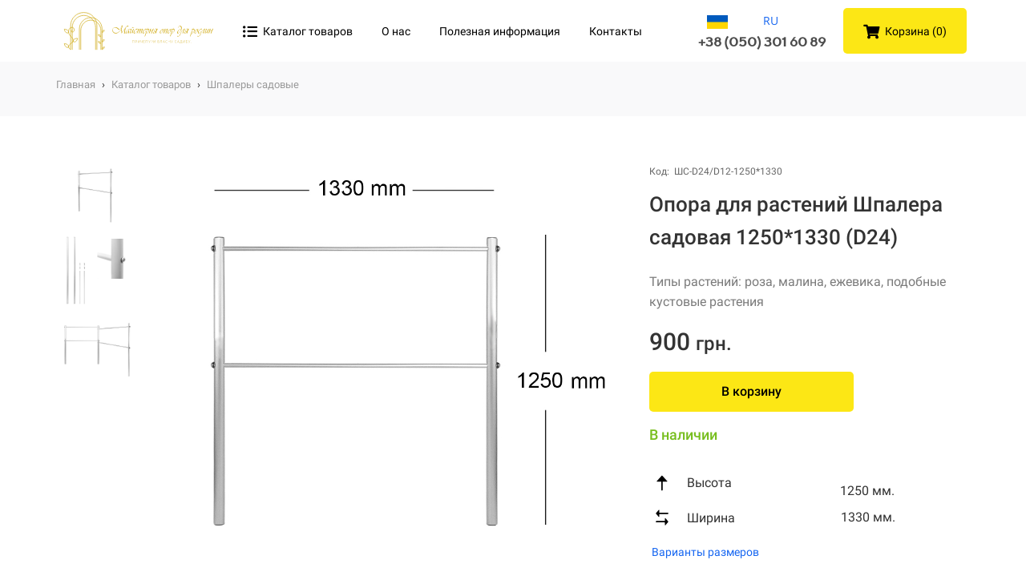

--- FILE ---
content_type: text/html; charset=UTF-8
request_url: https://majsternya.com.ua/ru/catalog/shpalery-sadovye/203
body_size: 55136
content:
<!DOCTYPE html>

<html lang="ru">

<head>

    
    <!-- PLUGINS -->
    








    <meta http-equiv="X-UA-Compatible" content="IE=edge">
    <meta charset="utf-8">
    <meta name="generator" content="Creatium International">

    <title>Опора для растений Шпалера садовая 1250*1330 (D24)</title>

    <meta name="description" content="Опора для растений Шпалера садовая D24/D12-1250*1330 &mdash; универсальная конструкция для компактного размещения растений на приусадебном участке. Несущий профиль &mdash; труба круглая диаметром 24 мм, профиль обвязки &mdash; труба круглая диаметром 12 мм. Высота &mdash; 1250 мм; длина стяжек &mdash; 1330 мм. Шаг между стяжками &mdash; 450 мм. Стойки и стяжки &mdash; цельные, неразъемные."><link rel="canonical" href="https://majsternya.com.ua/ru/catalog/shpalery-sadovye/203">
            <meta name="viewport" content="width=device-width, initial-scale=1.0">
    
    <script type="application/ld+json">{}</script>
    
<!--[if IE]><link rel="shortcut icon" href="https://img2.creatium.app/plp/i.1.creatium.io/db/ca/5f/7986383ebc3d8f6ca442e7886d79b47f3c/32x32/screenshot_2021_12_21_at_17_46_51.png"><![endif]-->
<link rel="apple-touch-icon-precomposed" href="https://img2.creatium.app/plp/i.1.creatium.io/db/ca/5f/7986383ebc3d8f6ca442e7886d79b47f3c/180x180/screenshot_2021_12_21_at_17_46_51.png">
<link rel="icon" href="https://img2.creatium.app/plp/i.1.creatium.io/db/ca/5f/7986383ebc3d8f6ca442e7886d79b47f3c/196x196/screenshot_2021_12_21_at_17_46_51.png">
                <script>
                window.creatium = {"creatium":true,"visit_id":null,"site_id":115759,"page_id":2037004,"content_id":2035131,"lang":"ru","time":1769307800,"screens":"screens-xs-lg","animations":[],"cookies":{"alert":0,"message":""},"integrations":[],"misc":{"cdn_host":"img2.creatium.app"},"allow_cookies":true,"site_options":{"captcha_signup":false,"captcha_orders":false,"member_allow_signup":false,"member_allow_auth":false},"member":{"id":0},"async":{"js":["\/app\/4.2\/delivery-builder?action=async&key=c661ebc73800c93bdf40512f10507816","\/assets\/4.2\/vendors-async.js?v=1735052335","\/assets\/4.2\/swiper-async.js?v=1735052335"],"css":["\/assets\/4.2\/vendors-async.css?v=1735052335"],"js_adaptive_sections":"\/app\/4.2\/delivery-builder?action=adaptive-sections&key=c661ebc73800c93bdf40512f10507816"},"device":"other","mini":false,"scroll":{"snapping":false}};
                window.cr = window.creatium;
                window.plp = window.creatium;
                window.error_handler = function (e, fn_id) {
                    window.console && console.log && console.log(fn_id);
                    window['error_handler_' + fn_id] && eval(window['error_handler_' + fn_id]);
                    window.console && console.error && console.error(e.message);
                };
                    cr.api = function (v, cb) { cr.api.queue.push([v, cb]) };
    cr.api.queue = [];
    cr.layout = {"top":0,"left":0};
            </script>
    <!-- CORE -->
    <link type="text/css" rel="stylesheet" href="/assets/4.2/vendors.css?v=1735052335"><link type="text/css" rel="stylesheet" href="/assets/4.2/default.css?v=1735052335"><link type="text/css" rel="stylesheet" href="/assets/4.2/nodes.css?v=1735052335">    <script defer type="text/javascript" src="/assets/4.2/vendors.js?v=1735052335"></script><script defer type="text/javascript" src="/assets/4.2/default.js?v=1735052335"></script><script defer type="text/javascript" src="/assets/4.2/nodes.js?v=1735052335"></script><link rel="preload" href="/assets/4.2/vendors-sync.js?v=1735052335" as="script">
            <style> 
.node.css1 > .wrapper1 { background-color: rgb(255, 255, 255) }
.node.css1  { color: #333 }
.node.css1  > .padding_top { padding-top: 0px }
.node.css1  > .padding_bottom { padding-bottom: 10px }
.node.css1 a { color: rgb(230, 25, 25) }
.node.css2  { color: #333; padding-top: 0px; padding-bottom: 0px; padding-left: 0px; padding-right: 0px }
.node.css2 a { color: rgb(230, 25, 25) }
.node.css3 img { width: calc(1 * var(--width)) }
.node.css3 .bgnormal { text-align: left }
.node.css4  { color: #333; padding-top: 0px; padding-bottom: 0px; padding-left: 5px; padding-right: 5px }
.node.css4 a { color: rgb(230, 25, 25) }
.node.css5  { color: #333; padding-top: 5px; padding-bottom: 5px; padding-left: 5px; padding-right: 5px }
.node.css5 a { color: rgb(230, 25, 25) }
.btn.css6 { text-align: center } .btn.css6 { background-color: rgba(255, 255, 255, 0);border-top-left-radius: 5px;border-top-right-radius: 5px;border-bottom-right-radius: 5px;border-bottom-left-radius: 5px;border-style: solid;border-top-width: 1px;border-bottom-width: 1px;border-left-width: 1px;border-right-width: 1px;border-color: rgb(255, 255, 255);padding-top: 6px;padding-bottom: 6px;font-size: 14px;color: rgb(0, 0, 0)!important;font-family: "Roboto"; } .btn.css6:hover, .btn.css6.hover { background-color: rgb(255, 255, 255);border-color: rgb(230, 230, 230);color: rgb(0, 0, 0)!important; } .btn.css6:active, .btn.css6.active { background-color: rgb(255, 255, 255);border-color: rgb(204, 204, 204);color: rgb(0, 0, 0)!important; } .btn.css6:before {  } .btn.css6:active:before, .btn.css6.active:before { background-color: rgb(255, 255, 255); }.btn.css6 .fas { font-size: 18px;margin-right: 7px; }
.btn.css7 { text-align: center } .btn.css7 { background-color: rgba(255, 255, 255, 0);border-top-left-radius: 5px;border-top-right-radius: 5px;border-bottom-right-radius: 5px;border-bottom-left-radius: 5px;border-style: solid;border-top-width: 1px;border-bottom-width: 1px;border-left-width: 1px;border-right-width: 1px;border-color: rgb(255, 255, 255);padding-top: 6px;padding-bottom: 6px;font-size: 14px;color: rgb(0, 0, 0)!important;font-family: "Roboto"; } .btn.css7:hover, .btn.css7.hover { background-color: rgb(255, 255, 255);border-color: rgb(230, 230, 230);color: rgb(0, 0, 0)!important; } .btn.css7:active, .btn.css7.active { background-color: rgb(255, 255, 255);border-color: rgb(204, 204, 204);color: rgb(0, 0, 0)!important; } .btn.css7:before {  } .btn.css7:active:before, .btn.css7.active:before { background-color: rgb(255, 255, 255); }
.modal.css8 .modal-dialog { width: 350px }
.metahtml.css9 .popover1-root {
  perspective: 1000px;
}

.metahtml.css9 .popover1-container {
  position: relative;
  border-radius: 7px;
  background-color: rgb(255, 255, 255);
  border: 1px solid rgb(242, 242, 242);
  box-shadow: 0 5px 30px rgba(0, 0, 0, 0.1);
  background-clip: padding-box;
  outline: none;
  padding: 20px 20px;
  margin-top: 6.666666666666667px;
  opacity: 0;
  transform-origin: 50% -50px;
  transform: rotateX(-15deg);
  transition: 250ms transform ease-out, 250ms opacity ease-out;
}

.metahtml.css9 .popover1-root.is-active .popover1-container {
  opacity: 1;
  transform: translateY(0);
}

.metahtml.css9 .popover1-root.is-hiding .popover1-container {
  opacity: 0;
  transform: rotateX(-15deg);
}

.metahtml.css9 .popover1-arrow {
  text-align: center;
  position: absolute;
  line-height: 0;
  top: 0;
  left: 0;
  right: 0;
}

.metahtml.css9 .popover1-arrow div {
  width: 10px;
  height: 10px;
  background-color: rgb(255, 255, 255);
  border: 1px solid rgb(242, 242, 242);
  transform: translateY(-50%) rotate(45deg);
  margin-top: -1px;
  position: relative;
  display: inline-block;
  border-width: 1px 0 0 1px;
  vertical-align: top;
}

.metahtml.css9 .popover1-body {
  position: relative;
  padding: 20px;
}

.metahtml.css9 .popover1-title {
  margin-right: 20px;
  text-align: left;
}

.metahtml.css9 .popover1-close {
  font-family: "Helvetica Neue", Helvetica, Arial, sans-serif;
  padding: 0;
  cursor: pointer;
  background: transparent;
  border: 0;
  -webkit-appearance: none;
  float: right;
  font-size: 21px;
  font-weight: bold;
  line-height: 1;
  color: #000;
  text-shadow: 0 1px 0 #fff;
  opacity: 0.2;
  filter: alpha(opacity=20);
  margin-top: -2px;
}

.metahtml.css9 .popover1-close:hover {
  color: #000;
  text-decoration: none;
  cursor: pointer;
  opacity: 0.5;
  filter: alpha(opacity=50);
}
.node.css10  { color: #333; padding-top: 10px; padding-bottom: 10px; padding-left: 5px; padding-right: 0px }
.node.css10 a { color: rgb(230, 25, 25) }
.btn.css11 { text-align: left } .btn.css11 { background-color: rgba(22, 102, 241, 0);border-top-left-radius: 0px;border-top-right-radius: 0px;border-bottom-right-radius: 0px;border-bottom-left-radius: 0px;border-style: solid;border-top-width: 0px;border-bottom-width: 0px;border-left-width: 0px;border-right-width: 0px;border-color: rgb(12, 80, 198);padding-top: 8px;padding-bottom: 8px;font-size: 14px;color: rgb(0, 0, 0)!important; } .btn.css11:hover, .btn.css11.hover { background-color: rgba(12, 90, 21, 0);border-color: rgb(9, 64, 159);color: rgb(0, 0, 0)!important; } .btn.css11:active, .btn.css11.active { background-color: rgba(11, 81, 19, 0);border-color: rgb(10, 72, 17);color: rgb(0, 0, 0)!important; } .btn.css11:before {  } .btn.css11:active:before, .btn.css11.active:before { background-color: rgba(11, 81, 19, 0); }
.btn.css12 { text-align: center } .btn.css12 { background-color: rgba(22, 102, 241, 0);border-top-left-radius: 0px;border-top-right-radius: 0px;border-bottom-right-radius: 0px;border-bottom-left-radius: 0px;border-style: solid;border-top-width: 0px;border-bottom-width: 0px;border-left-width: 0px;border-right-width: 0px;border-color: rgb(12, 80, 198);padding-top: 6px;padding-bottom: 6px;font-size: 14px;color: rgb(22, 102, 241)!important; } .btn.css12:hover, .btn.css12.hover { background-color: rgba(13, 90, 223, 0);border-color: rgb(10, 64, 159);color: rgb(12, 80, 198)!important; } .btn.css12:active, .btn.css12.active { background-color: rgba(12, 81, 201, 0);border-color: rgb(11, 72, 179);color: rgb(0, 0, 0)!important; } .btn.css12:before {  } .btn.css12:active:before, .btn.css12.active:before { background-color: rgba(12, 81, 201, 0); }
.node.css13  { color: #333; padding-top: 0px; padding-bottom: 0px; padding-left: 0px; padding-right: 0px }
.screen-xs .node.css13  { padding-left: 0px!important }
.node.css13 a { color: rgb(230, 25, 25) }
.textable.css14  { text-align: right; font-family: "TTNorms Medium"; font-size: 17px; line-height: 1.2; letter-spacing: 0em; color: rgb(0, 0, 0); opacity: 0.7 }
.screen-xs .textable.css14  { font-family: "TTNorms Bold"!important; font-size: 28px!important }
.btn.css15 { text-align: center } .btn.css15 { background-color: rgb(252, 231, 21);border-top-left-radius: 5px;border-top-right-radius: 5px;border-bottom-right-radius: 5px;border-bottom-left-radius: 5px;border-style: solid;border-top-width: 0px;border-bottom-width: 0px;border-left-width: 0px;border-right-width: 0px;border-color: rgb(216, 196, 3);padding-top: 18px;padding-bottom: 18px;font-size: 14px;color: rgb(0, 0, 0)!important;font-family: "Roboto"; } .btn.css15:hover, .btn.css15.hover { background-color: rgb(255, 200, 31);border-color: rgb(255, 200, 31);color: rgb(0, 0, 0)!important; } .btn.css15:active, .btn.css15.active { background-color: rgb(255, 193, 2);border-color: rgb(229, 173, 0);color: rgb(0, 0, 0)!important; } .btn.css15:before {  } .btn.css15:active:before, .btn.css15.active:before { background-color: rgb(255, 193, 2); }.btn.css15 .fas { font-size: 18px;margin-right: 7px; }
.node.css16 > .wrapper1 { background-color: white }
.node.css16  { color: #333 }
.node.css16  > .padding_top { padding-top: 3px }
.node.css16  > .padding_bottom { padding-bottom: 3px }
.node.css16 a { color: rgb(230, 193, 25) }
.node.css17  { color: #333; padding-top: 0px; padding-bottom: 0px; padding-left: 0px; padding-right: 0px }
.node.css17 a { color: rgb(230, 193, 25) }
.btn.css18 { text-align: center } .btn.css18 { background-color: rgba(232, 232, 235, 0);border-top-left-radius: 0px;border-top-right-radius: 0px;border-bottom-right-radius: 0px;border-bottom-left-radius: 0px;border-style: solid;border-top-width: 0px;border-bottom-width: 0px;border-left-width: 0px;border-right-width: 0px;border-color: rgb(182, 182, 192);padding-top: 0px;padding-bottom: 0px;font-size: 21px;color: rgb(112, 112, 112)!important; } .btn.css18:hover, .btn.css18.hover { background-color: rgba(207, 207, 213, 0);border-color: rgb(142, 142, 157);color: rgb(182, 182, 192)!important; } .btn.css18:active, .btn.css18.active { background-color: rgba(185, 185, 194, 0);border-color: rgb(162, 162, 174);color: rgb(0, 0, 0)!important; } .btn.css18:before {  } .btn.css18:active:before, .btn.css18.active:before { background-color: rgba(185, 185, 194, 0); }.btn.css18 .fas { font-size: 27px; }
.modal.css19 .modal-dialog { width: 320px }
.metahtml.css20 .menu1-root {
  position: relative;
  background-color: rgb(255, 255, 255);
  outline: none;
  opacity: 0;
  transform: translateX(-100%);
  transition: 250ms transform, 250ms opacity;
  box-shadow: 5px 0 30px rgba(0, 0, 0, 0.1);
}

.metahtml.css20 .menu1-root.is-active {
  opacity: 1;
  transform: translateX(0);
}

.metahtml.css20 .menu1-root.is-hiding {
  opacity: 0;
  transform: translateX(-100%);
}

.metahtml.css20 .menu1-header {
  padding: 20px 20px;
  border-bottom: 1px solid rgb(230, 230, 230);
  color: rgb(0, 0, 0);
  min-height: 16px;
}

.metahtml.css20 .menu1-body {
  position: relative;
  padding: 20px 20px;
}

.metahtml.css20 .menu1-title {
  margin-right: 20px;
  text-align: left;
}

.metahtml.css20 .menu1-close {
  font-family: "Helvetica Neue", Helvetica, Arial, sans-serif;
  padding: 0;
  cursor: pointer;
  background: transparent;
  border: 0;
  float: right;
  font-size: 24px;
  line-height: 1;
  opacity: 0.5;
  margin-top: -4px;
}

.metahtml.css20 .menu1-close:hover {
  text-decoration: none;
  cursor: pointer;
  opacity: 0.75;
}
.textable.css21  { text-align: left; font-family: "Roboto"; font-size: 16px; line-height: 1.4; letter-spacing: 0em; opacity: 1 }
.screen-xs .textable.css21  { text-align: center!important; font-family: "Roboto"!important; font-size: 18px!important }
.node.css22  { color: #333; padding-top: 0px; padding-bottom: 25px; padding-left: 0px; padding-right: 0px }
.node.css22 a { color: rgb(230, 193, 25) }
.node.css23 .bgimage { height: 90px; background-position: left }
.node.css23 img.selectable { max-height: 90px }
.node.css23 .proportions { width: calc(var(--width) / var(--height) * 90); padding-top: 90px }
.node.css24  { color: #333; padding-top: 10px; padding-bottom: 10px; padding-left: 0px; padding-right: 0px }
.node.css24 a { color: rgb(230, 193, 25) }
.btn.css25 { text-align: left } .btn.css25 { background-color: rgba(217, 200, 121, 0);border-top-left-radius: 0px;border-top-right-radius: 0px;border-bottom-right-radius: 0px;border-bottom-left-radius: 0px;border-style: solid;border-top-width: 0px;border-bottom-width: 0px;border-left-width: 0px;border-right-width: 0px;border-color: rgb(202, 178, 68);padding-top: 5px;padding-bottom: 5px;font-size: 16px;color: rgb(0, 0, 0)!important;font-family: "Roboto"; } .btn.css25:hover, .btn.css25.hover { background-color: rgba(210, 189, 95, 0);border-color: rgb(169, 147, 48);color: rgb(0, 0, 0)!important; } .btn.css25:active, .btn.css25.active { background-color: rgba(203, 179, 71, 0);border-color: rgb(190, 166, 54);color: rgb(0, 0, 0)!important; } .btn.css25:before {  } .btn.css25:active:before, .btn.css25.active:before { background-color: rgba(203, 179, 71, 0); }
.btn.css26 { text-align: left } .btn.css26 { background-color: rgba(0, 0, 0, 0);border-top-left-radius: 0px;border-top-right-radius: 0px;border-bottom-right-radius: 0px;border-bottom-left-radius: 0px;border-style: solid;border-top-width: 0px;border-bottom-width: 0px;border-left-width: 0px;border-right-width: 0px;border-color: rgb(0, 0, 0);padding-top: 8px;padding-bottom: 8px;font-size: 16px;font-weight: bold;color: rgb(0, 0, 0)!important; } .btn.css26:hover, .btn.css26.hover { background-color: rgba(0, 0, 0, 0);border-color: rgb(0, 0, 0);color: rgb(0, 0, 0)!important; } .btn.css26:active, .btn.css26.active { background-color: rgba(0, 0, 0, 0);border-color: rgb(0, 0, 0);color: rgb(0, 0, 0)!important; } .btn.css26:before {  } .btn.css26:active:before, .btn.css26.active:before { background-color: rgba(0, 0, 0, 0); }.btn.css26 .fas { font-size: 21px;margin-right: 8px; }
.node.css27 .bgimage { height: 72px; background-position: center }
.node.css27 img.selectable { max-height: 72px }
.node.css27 .proportions { width: calc(var(--width) / var(--height) * 72); padding-top: 72px }
.node.css28  { color: #333; padding-top: 0px; padding-bottom: 0px; padding-left: 10px; padding-right: 0px }
.node.css28 a { color: rgb(230, 193, 25) }
.btn.css29 { text-align: center } .btn.css29 { background-color: rgb(252, 231, 21);border-top-left-radius: 5px;border-top-right-radius: 5px;border-bottom-right-radius: 5px;border-bottom-left-radius: 5px;border-style: solid;border-top-width: 1px;border-bottom-width: 1px;border-left-width: 1px;border-right-width: 1px;border-color: rgb(216, 196, 3);padding-top: 11px;padding-bottom: 11px;font-size: 13px;color: rgb(0, 0, 0)!important; } .btn.css29:hover, .btn.css29.hover { background-color: rgb(255, 200, 31);border-color: rgb(255, 200, 31);color: rgb(0, 0, 0)!important; } .btn.css29:active, .btn.css29.active { background-color: rgb(255, 193, 2);border-color: rgb(229, 173, 0);color: rgb(0, 0, 0)!important; } .btn.css29:before {  } .btn.css29:active:before, .btn.css29.active:before { background-color: rgb(255, 193, 2); }.btn.css29 .fas { font-size: 17px;margin-right: 7px; }
.node.css30 > .wrapper1 { background-color: rgb(249, 249, 250) }
.node.css30  { color: #333 }
.node.css30  > .padding_top { padding-top: 10px }
.node.css30  > .padding_bottom { padding-bottom: 20px }
.screen-xs .node.css30  > .padding_bottom { padding-bottom: 15px!important }
.node.css30 a { color: rgb(25, 25, 230) }
.node.css31  { color: #333; padding-top: 10px; padding-bottom: 10px; padding-left: 0px; padding-right: 5px }
.node.css31 a { color: rgb(25, 25, 230) }
.metahtml.css32 ol {
  font-size: 13px;
}

.metahtml.css32 a.link {
  color: rgb(153, 153, 153);
  text-decoration: none;
}

.metahtml.css32 .separator {
  margin: 0 5px;
}
.node.css33  { color: #333; padding-top: 0px; padding-bottom: 10px; padding-left: 0px; padding-right: 5px }
.node.css33 a { color: rgb(25, 25, 230) }
.btn.css34 { text-align: center } .btn.css34 { background-color: rgba(153, 153, 153, 0);border-top-left-radius: 0px;border-top-right-radius: 0px;border-bottom-right-radius: 0px;border-bottom-left-radius: 0px;border-style: solid;border-top-width: 0px;border-bottom-width: 0px;border-left-width: 0px;border-right-width: 0px;border-color: rgb(122, 122, 122);padding-top: 8px;padding-bottom: 8px;font-size: 14px;color: rgb(153, 153, 153)!important; } .btn.css34:hover, .btn.css34.hover { background-color: rgba(138, 138, 138, 0);border-color: rgb(98, 98, 98);color: rgb(122, 122, 122)!important; } .btn.css34:active, .btn.css34.active { background-color: rgba(124, 124, 124, 0);border-color: rgb(110, 110, 110);color: rgb(0, 0, 0)!important; } .btn.css34:before {  } .btn.css34:active:before, .btn.css34.active:before { background-color: rgba(124, 124, 124, 0); }.btn.css34 .fas { font-size: 18px;margin-right: 7px; }
.node.css35 > .wrapper1 { background-color: rgb(255, 255, 255) }
.node.css35  { color: #333 }
.node.css35  > .padding_top { padding-top: 0px }
.node.css35  > .padding_bottom { padding-bottom: 0px }
.node.css35 a { color: rgb(230, 25, 25) }
.node.css36  { color: #333; padding-top: 0px; padding-bottom: 25px; padding-left: 0px; padding-right: 0px }
.node.css36 a { color: rgb(230, 25, 25) }
.node.css37  { color: #333; padding-top: 10px; padding-bottom: 10px; padding-left: 0px; padding-right: 0px }
.node.css37 a { color: rgb(230, 25, 25) }
.btn.css38 { text-align: left } .btn.css38 { background-color: rgba(22, 102, 241, 0);border-top-left-radius: 0px;border-top-right-radius: 0px;border-bottom-right-radius: 0px;border-bottom-left-radius: 0px;border-style: solid;border-top-width: 0px;border-bottom-width: 0px;border-left-width: 0px;border-right-width: 0px;border-color: rgb(12, 80, 198);padding-top: 5px;padding-bottom: 5px;font-size: 16px;color: rgb(0, 0, 0)!important;font-family: "Roboto"; } .btn.css38:hover, .btn.css38.hover { background-color: rgba(13, 90, 223, 0);border-color: rgb(10, 64, 159);color: rgb(0, 0, 0)!important; } .btn.css38:active, .btn.css38.active { background-color: rgba(12, 81, 201, 0);border-color: rgb(11, 72, 179);color: rgb(0, 0, 0)!important; } .btn.css38:before {  } .btn.css38:active:before, .btn.css38.active:before { background-color: rgba(12, 81, 201, 0); }
.node.css39  { color: #333; padding-top: 0px; padding-bottom: 0px; padding-left: 10px; padding-right: 0px }
.node.css39 a { color: rgb(230, 25, 25) }
.node.css40 > .wrapper1 { background-color: white }
.node.css40  { color: #333 }
.node.css40  > .padding_top { padding-top: 55px }
.screen-xs .node.css40  > .padding_top { padding-top: 10px!important }
.node.css40  > .padding_bottom { padding-bottom: 0px }
.node.css40 a { color: rgb(25, 100, 230) }
.node.css41  { color: #333; padding-top: 0px; padding-bottom: 0px; padding-left: 0px; padding-right: 0px }
.screen-xs .node.css41  { padding-left: 0px!important; padding-right: 0px!important }
.node.css41 > .wrapper1 { border-radius: 10px }
.node.css41 a { color: rgb(25, 100, 230) }
.node.css42 > .wrapper1 { background-color: rgb(255, 255, 255); border-radius: 10px }
.node.css42  { color: #333; padding-top: 0px; padding-bottom: 0px; padding-left: 0px; padding-right: 0px }
.node.css42 a { color: rgb(230, 25, 25) }
.node.css43 .bgimage { height: 85px; background-position: center }
.node.css43 img.selectable { max-height: 85px }
.node.css43 .proportions { width: calc(var(--width) / var(--height) * 85); padding-top: 85px }
.node.css44 .padding { height: 10px }
.node.css45 .bgimage { height: 560px; background-position: center }
.node.css45 img.selectable { max-height: 560px }
.node.css45 .proportions { width: calc(var(--width) / var(--height) * 560); padding-top: 560px }
.screen-md .node.css45 .bgimage { height: 480px!important }
.screen-md .node.css45 img.selectable { max-height: 480px!important }
.screen-md .node.css45 .proportions { width: calc(var(--width) / var(--height) * 480)!important; padding-top: 480px!important }
.node.css46  { color: #333; padding-top: 0px; padding-bottom: 5px; padding-left: 0px; padding-right: 0px }
.node.css46 a { color: rgb(230, 25, 25) }
.metahtml.css47 .gallery427-root {
  position: relative;
  display: flex;
}

.metahtml.css47 .gallery427-root.top {
  flex-direction: column-reverse;
}

.metahtml.css47 .gallery427-root.bottom {
  flex-direction: column;
}

.metahtml.css47 .gallery427-root.left {
  flex-direction: row-reverse;
}

.metahtml.css47 .gallery427-root.right {
  flex-direction: row;
}

.metahtml.css47 .gallery427-container {
  width: 100%;
  position: relative;
}

.metahtml.css47 .gallery427-previous,
.metahtml.css47 .gallery427-next {
  position: absolute;
  top: 0;
  height: 100%;
  width: 20%;
  display: flex;
  justify-content: center;
  align-items: center;
  color: white;
  text-shadow: 0 0 2px black;
  font-size: 30px;
  opacity: 0.5;
  transition: 200ms opacity;
}

.metahtml.css47 .gallery427-previous:hover,
.metahtml.css47 .gallery427-next:hover {
  background: rgba(0, 0, 0, 0.2);
  opacity: 1;
}

.metahtml.css47 .gallery427-previous {
  left: 0;
}

.metahtml.css47 .gallery427-next {
  right: 0;
}

.metahtml.css47 .gallery427-image > div {
  height: 340px;
  background-position: center;
  background-size: cover;
  border-radius: 5px;
}

.metahtml.css47 .gallery427-pagination {
  display: flex;
  flex-wrap: wrap;
}

.metahtml.css47 .gallery427-pagination.top,
.metahtml.css47 .gallery427-pagination.bottom {
  flex-direction: row;
  margin-left: -5px;
}

.metahtml.css47 .gallery427-pagination.left,
.metahtml.css47 .gallery427-pagination.right {
  flex-direction: column;
  margin-top: -5px;
}

.metahtml.css47 .gallery427-pagination.top .gallery427-page,
.metahtml.css47 .gallery427-pagination.bottom .gallery427-page {
  height: 40px;
}

.metahtml.css47 .gallery427-pagination.left .gallery427-page,
.metahtml.css47 .gallery427-pagination.right .gallery427-page {
  width: 40px;
}

.metahtml.css47 .gallery427-pagination.top .gallery427-page {
  margin-bottom: 5px;
}

.metahtml.css47 .gallery427-pagination.bottom .gallery427-page {
  margin-top: 5px;
}

.metahtml.css47 .gallery427-pagination.left .gallery427-page {
  margin-right: 5px;
}

.metahtml.css47 .gallery427-pagination.right .gallery427-page {
  margin-left: 5px;
}

.metahtml.css47 .gallery427-pagination.top .gallery427-page,
.metahtml.css47 .gallery427-pagination.bottom .gallery427-page {
  width: calc(10% - 5px);
  max-width: auto;
  margin-left: 5px;
}

.metahtml.css47 .gallery427-pagination.left .gallery427-page,
.metahtml.css47 .gallery427-pagination.right .gallery427-page {
  margin-top: 5px;
}

.metahtml.css47 .gallery427-page {
  flex-grow: 1;
  overflow: hidden;
}

.metahtml.css47 .gallery427-pagination.opacity .gallery427-page {
  opacity: 0.4;
  transition: 300ms opacity;
}

.metahtml.css47 .gallery427-pagination.opacity .gallery427-page:hover {
  opacity: 0.7;
}

.metahtml.css47 .gallery427-pagination.opacity .gallery427-page.is-active {
  opacity: 1;
}

.metahtml.css47 .gallery427-pagination.gray .gallery427-page {
  filter: grayscale(1);
  transition: 300ms filter;
}

.metahtml.css47 .gallery427-pagination.gray .gallery427-page:hover {
  filter: grayscale(0.5);
}

.metahtml.css47 .gallery427-pagination.gray .gallery427-page.is-active {
  filter: grayscale(0);
}

.metahtml.css47 .gallery427-pagination.border .gallery427-page-image > div {
  border: 2px solid transparent;
  transition: 300ms border;
}

.metahtml.css47 .gallery427-pagination.border .gallery427-page-image:hover > div {
  border-color: rgba(252, 231, 21, 0.5);
}

.metahtml.css47 .gallery427-pagination.border .gallery427-page.is-active .gallery427-page-image > div {
  border-color: rgb(252, 231, 21);
}

.metahtml.css47 .gallery427-page-image > div {
  position: absolute;
  width: 100%;
  height: 100%;
  background-position: center;
  background-size: cover;
  border-radius: 5px;
  background-repeat: no-repeat;
  background-origin: border-box;
}

/*.screen-xs [cr-slider-pagination] { 
width: 250px;
}*/
.node.css48  { color: #333; padding-top: 5px; padding-bottom: 5px; padding-left: 0px; padding-right: 5px }
.node.css48 a { color: rgb(230, 25, 25) }
.textable.css49  { text-align: left; font-family: "Roboto"; font-size: 12px; line-height: 1.6; letter-spacing: 0em; opacity: 0.75 }
.node.css50  { color: #333; padding-top: 6px; padding-bottom: 6px; padding-left: 0px; padding-right: 5px }
.node.css50 a { color: rgb(230, 25, 25) }
.textable.css51  { text-align: left; font-family: "Roboto Light"; font-size: 26px; line-height: 1.6; letter-spacing: 0em; opacity: 1 }
.screen-xs .textable.css51  { text-align: left!important; font-family: "Roboto Light"!important; font-size: 22px!important; line-height: 1.5!important; letter-spacing: 0em!important }
.node.css52 .padding { height: 16px }
.node.css53  { color: #333; padding-top: 0px; padding-bottom: 0px; padding-left: 0px; padding-right: 5px }
.node.css53 a { color: rgb(230, 25, 25) }
.textable.css54  { text-align: left; font-family: "Roboto"; font-size: 16px; line-height: 1.6; letter-spacing: 0em; opacity: 0.65 }
.screen-xs .textable.css54  { text-align: left!important; font-family: "Roboto"!important; font-size: 14px!important; opacity: 1!important }
.node.css55  { color: #333; padding-top: 15px; padding-bottom: 5px; padding-left: 0px; padding-right: 5px }
.node.css55 a { color: rgb(230, 25, 25) }
.textable.css56  { text-align: left; font-family: "Roboto Light"; font-size: 30px; line-height: 1.5; letter-spacing: 0em; opacity: 1 }
.screen-xs .textable.css56  { text-align: left!important; font-family: "Roboto Light"!important; font-size: 24px!important }
.node.css57  { color: #333; padding-top: 4px; padding-bottom: 0px; padding-left: 0px; padding-right: 0px }
.node.css57 a { color: rgb(230, 25, 25) }
.btn.css58 { text-align: center } .btn.css58 { background-color: rgb(252, 231, 21);border-top-left-radius: 5px;border-top-right-radius: 5px;border-bottom-right-radius: 5px;border-bottom-left-radius: 5px;border-style: solid;border-top-width: 0px;border-bottom-width: 0px;border-left-width: 0px;border-right-width: 0px;border-color: rgb(0, 0, 0);padding-top: 15px;padding-bottom: 15px;font-size: 14px;font-weight: bold;color: rgb(0, 0, 0)!important; } .btn.css58:hover, .btn.css58.hover { background-color: rgb(255, 199, 31);border-color: rgb(255, 199, 31);color: rgb(0, 0, 0)!important; } .btn.css58:active, .btn.css58.active { background-color: rgb(255, 192, 2);border-color: rgb(229, 172, 0);color: rgb(255, 255, 255)!important; } .btn.css58:before {  } .btn.css58:active:before, .btn.css58.active:before { background-color: rgb(255, 192, 2); }
.btn.css59 { text-align: center } .btn.css59 { background-color: rgb(252, 231, 21);border-top-left-radius: 5px;border-top-right-radius: 5px;border-bottom-right-radius: 5px;border-bottom-left-radius: 5px;border-style: solid;border-top-width: 0px;border-bottom-width: 0px;border-left-width: 0px;border-right-width: 0px;border-color: rgb(0, 0, 0);padding-top: 14px;padding-bottom: 14px;font-size: 16px;font-weight: bold;color: rgb(0, 0, 0)!important; } .btn.css59:hover, .btn.css59.hover { background-color: rgb(255, 199, 31);border-color: rgb(255, 199, 31);color: rgb(0, 0, 0)!important; } .btn.css59:active, .btn.css59.active { background-color: rgb(255, 192, 2);border-color: rgb(229, 172, 0);color: rgb(255, 255, 255)!important; } .btn.css59:before {  } .btn.css59:active:before, .btn.css59.active:before { background-color: rgb(255, 192, 2); }
.node.css60  { color: #333; padding-top: 5px; padding-bottom: 0px; padding-left: 0px; padding-right: 5px }
.node.css60 a { color: rgb(230, 25, 25) }
.textable.css61  { text-align: left; font-family: "Roboto Light"; font-size: 18px; line-height: 1.6; letter-spacing: 0em; color: rgb(120, 190, 31); opacity: 1 }
.screen-xs .textable.css61  { font-size: 14px!important; color: rgb(120, 190, 31)!important; opacity: 1!important }
.node.css62 .padding { height: 20px }
.node.css63 .bgimage { height: 22px; width: 22px; margin: 0 auto 0 0 }
.node.css63 img.selectable { max-height: 22px }
.node.css63 .proportions { width: 22px; padding-top: 22px }
.svgicon.css64 .cls-1{fill:rgb(0, 0, 0);}
.node.css65  { color: #333; padding-top: 5px; padding-bottom: 5px; padding-left: 5px; padding-right: 9px }
.node.css65 a { color: rgb(230, 25, 25) }
.textable.css66  { text-align: left; font-family: "Roboto"; font-size: 16px; line-height: 1.6; letter-spacing: 0em; opacity: 1 }
.screen-xs .textable.css66  { text-align: left!important; font-family: "Roboto"!important; font-size: 14px!important }
.textable.css67  { text-align: left; font-family: "Roboto"; font-size: 16px; line-height: 1.4; letter-spacing: 0em; opacity: 1 }
.screen-xs .textable.css67  { text-align: left!important; font-family: "Roboto"!important; font-size: 14px!important }
.node.css68  { color: #333; padding-top: 0px; padding-bottom: 10px; padding-left: 3px; padding-right: 5px }
.node.css68 a { color: rgb(230, 25, 25) }
.btn.css69 { text-align: left } .btn.css69 { background-color: rgba(22, 102, 241, 0);border-top-left-radius: 0px;border-top-right-radius: 0px;border-bottom-right-radius: 0px;border-bottom-left-radius: 0px;border-style: solid;border-top-width: 0px;border-bottom-width: 0px;border-left-width: 0px;border-right-width: 0px;border-color: rgb(12, 80, 198);padding-top: 15px;padding-bottom: 0px;font-size: 14px;text-decoration: underline;color: rgb(22, 102, 241)!important; } .btn.css69:hover, .btn.css69.hover { background-color: rgba(13, 90, 223, 0);border-color: rgb(10, 64, 159);color: rgb(12, 80, 198)!important; } .btn.css69:active, .btn.css69.active { background-color: rgba(12, 81, 201, 0);border-color: rgb(11, 72, 179);color: rgb(0, 0, 0)!important; } .btn.css69:before {  } .btn.css69:active:before, .btn.css69.active:before { background-color: rgba(12, 81, 201, 0); }
.node.css70 > .wrapper1 { background-color: rgb(255, 255, 255) }
.node.css70  { color: #333 }
.node.css70  > .padding_top { padding-top: 3px }
.node.css70  > .padding_bottom { padding-bottom: 3px }
.node.css70 a { color: rgb(230, 25, 25) }
.btn.css71 { text-align: center } .btn.css71 { background-color: rgba(255, 255, 255, 0);border-top-left-radius: 5px;border-top-right-radius: 5px;border-bottom-right-radius: 5px;border-bottom-left-radius: 5px;border-style: solid;border-top-width: 1px;border-bottom-width: 1px;border-left-width: 1px;border-right-width: 1px;border-color: rgb(255, 255, 255);padding-top: 6px;padding-bottom: 6px;font-size: 14px;color: rgb(0, 0, 0)!important; } .btn.css71:hover, .btn.css71.hover { background-color: rgb(255, 255, 255);border-color: rgb(230, 230, 230);color: rgb(0, 0, 0)!important; } .btn.css71:active, .btn.css71.active { background-color: rgb(255, 255, 255);border-color: rgb(204, 204, 204);color: rgb(0, 0, 0)!important; } .btn.css71:before {  } .btn.css71:active:before, .btn.css71.active:before { background-color: rgb(255, 255, 255); }
.node.css72 > .wrapper1 { background-color: white }
.node.css72  { color: #333 }
.node.css72  > .padding_top { padding-top: 40px }
.node.css72  > .padding_bottom { padding-bottom: 0px }
.node.css72 a { color: rgb(25, 100, 230) }
.node.css73  { color: #333; padding-top: 10px; padding-bottom: 0px; padding-left: 0px; padding-right: 15px }
.node.css73 a { color: rgb(25, 100, 230) }
.node.css74  { color: #333; padding-top: 5px; padding-bottom: 5px; padding-left: 0px; padding-right: 0px }
.node.css74 a { color: rgb(25, 100, 230) }
.btn.css75 { text-align: center } .btn.css75 { background-color: rgb(255, 255, 255);border-top-left-radius: 5px;border-top-right-radius: 5px;border-bottom-right-radius: 5px;border-bottom-left-radius: 5px;border-style: solid;border-top-width: 0px;border-bottom-width: 0px;border-left-width: 0px;border-right-width: 0px;border-color: rgb(255, 255, 255);padding-top: 6px;padding-bottom: 6px;font-size: 17px;font-weight: bold;color: rgb(0, 0, 0)!important; } .btn.css75:hover, .btn.css75.hover { background-color: rgba(230, 230, 230, 0);border-color: rgb(230, 230, 230);color: rgb(79, 79, 79)!important; } .btn.css75:active, .btn.css75.active { background-color: rgb(230, 230, 230);border-color: rgb(184, 184, 184);color: rgb(0, 0, 0)!important; } .btn.css75:before {  } .btn.css75:active:before, .btn.css75.active:before { background-color: rgb(230, 230, 230); }
.node.css76  { color: #333; padding-top: 5px; padding-bottom: 5px; padding-left: 5px; padding-right: 5px }
.node.css76 a { color: rgb(25, 100, 230) }
.btn.css77 { text-align: center } .btn.css77 { background-color: rgba(59, 163, 108, 0);border-top-left-radius: 5px;border-top-right-radius: 5px;border-bottom-right-radius: 5px;border-bottom-left-radius: 5px;border-style: solid;border-top-width: 0px;border-bottom-width: 0px;border-left-width: 0px;border-right-width: 0px;border-color: rgb(59, 163, 108);padding-top: 6px;padding-bottom: 6px;font-size: 16px;font-weight: bold;color: rgb(153, 153, 153)!important; } .btn.css77:hover, .btn.css77.hover { background-color: rgba(53, 147, 97, 0.1);border-color: rgb(53, 147, 97);color: rgb(0, 0, 0)!important; } .btn.css77:active, .btn.css77.active { background-color: rgb(53, 147, 97);border-color: rgb(42, 118, 78);color: rgb(255, 255, 255)!important; } .btn.css77:before {  } .btn.css77:active:before, .btn.css77.active:before { background-color: rgb(53, 147, 97); }
.node.css78  { color: #333; padding-top: 5px; padding-bottom: 5px; padding-left: 0px; padding-right: 5px }
.node.css78 a { color: rgb(25, 100, 230) }
.node.css79  { color: #333; padding-top: 0px; padding-bottom: 0px; padding-left: 0px; padding-right: 0px }
.node.css79 a { color: rgb(25, 100, 230) }
.node.css80  { color: #333; padding-top: 0px; padding-bottom: 10px; padding-left: 0px; padding-right: 0px }
.node.css80 a { color: rgb(25, 100, 230) }
.node.css81  { color: #333; padding-top: 0px; padding-bottom: 10px; padding-left: 0px; padding-right: 15px }
.node.css81 a { color: rgb(25, 100, 230) }
.node.css82  { color: #333; padding-top: 0px; padding-bottom: 0px; padding-left: 0px; padding-right: 0px }
.screen-xs .node.css82  { padding-left: 0px!important; padding-right: 15px!important }
.node.css82 a { color: rgb(25, 100, 230) }
.node.css83 > .max-width { max-width: 880px; margin-left: 0; margin-right: auto }
.node.css84 .padding { height: 70px }
.node.css85  { color: #333; padding-top: 0px; padding-bottom: 0px; padding-left: 0px; padding-right: 15px }
.node.css85 a { color: rgb(25, 100, 230) }
.textable.css86  { text-align: left; font-family: "Roboto Light"; font-size: 26px; line-height: 1.6; letter-spacing: 0em; opacity: 1 }
.screen-xs .textable.css86  { font-size: 22px!important }
.node.css87  { color: #333; padding-top: 5px; padding-bottom: 10px; padding-left: 0px; padding-right: 15px }
.node.css87 a { color: rgb(25, 100, 230) }
.textable.css88  { text-align: left; font-family: "Roboto"; font-size: 16px; line-height: 1.6; letter-spacing: 0em; opacity: 1 }
.screen-xs .textable.css88  { text-align: left!important; font-family: "Roboto"!important; font-size: 14px!important; color: rgb(0, 0, 0)!important; opacity: 1!important }
.node.css89 > .wrapper1 { background-color: white }
.node.css89  { color: #333 }
.node.css89  > .padding_top { padding-top: 80px }
.node.css89  > .padding_bottom { padding-bottom: 0px }
.node.css89 a { color: rgb(25, 100, 230) }
.textable.css90  { text-align: left; font-family: "Roboto Light"; font-size: 26px; line-height: 1.6; letter-spacing: 0em; opacity: 1 }
.screen-xs .textable.css90  { font-family: "Roboto"!important; font-size: 22px!important }
.node.css91  { color: #333; padding-top: 10px; padding-bottom: 0px; padding-left: 0px; padding-right: 0px }
.node.css91 a { color: rgb(25, 100, 230) }
.node.css92  { color: #333; padding-top: 3px; padding-bottom: 0px; padding-left: 0px; padding-right: 0px }
.node.css92 a { color: rgb(25, 100, 230) }
.textable.css93  { text-align: left; font-family: "Roboto"; font-size: 16px; line-height: 1.6; letter-spacing: 0em; opacity: 1 }
.screen-xs .textable.css93  { font-size: 14px!important }
.node.css94  { color: #333; padding-top: 10px; padding-bottom: 10px; padding-left: 0px; padding-right: 0px }
.screen-md .node.css94  { padding-left: 0px!important }
.node.css94 a { color: rgb(25, 100, 230) }
.textable.css95  { text-align: left; font-family: "Roboto"; font-size: 16px; line-height: 1.6; letter-spacing: 0em; opacity: 1 }
.screen-xs .textable.css95  { text-align: center!important }
.node.css96  { color: #333; padding-top: 0px; padding-bottom: 0px; padding-left: 0px; padding-right: 5px }
.node.css96 a { color: rgb(25, 100, 230) }
.node.css97  { color: #333; padding-top: 3px; padding-bottom: 3px; padding-left: 0px; padding-right: 0px }
.node.css97 a { color: rgb(25, 100, 230) }
.textable.css98  { text-align: left; font-family: "Roboto"; font-size: 16px; line-height: 1.6; letter-spacing: 0em; opacity: 1 }
.node.css99  { color: #333; padding-top: 10px; padding-bottom: 10px; padding-left: 0px; padding-right: 5px }
.node.css99 a { color: rgb(25, 100, 230) }
.node.css100 > .wrapper1 { background-color: white }
.node.css100  { color: #333 }
.node.css100  > .padding_top { padding-top: 70px }
.screen-xs .node.css100  > .padding_top { padding-top: 40px!important }
.node.css100  > .padding_bottom { padding-bottom: 0px }
.node.css100 a { color: rgb(25, 100, 230) }
.textable.css101  { text-align: left; font-family: "Roboto"; font-size: 16px; line-height: 1.6; letter-spacing: 0em; opacity: 1 }
.screen-xs .textable.css101  { font-size: 22px!important }
.textable.css102  { text-align: center; font-family: "Roboto"; font-size: 16px; line-height: 1.6; letter-spacing: 0em; opacity: 1 }
.screen-xs .textable.css102  { text-align: left!important; font-family: "Roboto"!important; font-size: 14px!important; opacity: 1!important }
.node.css103  { color: #333; padding-top: 10px; padding-bottom: 10px; padding-left: 0px; padding-right: 0px }
.node.css103 a { color: rgb(25, 100, 230) }
.textable.css104  { text-align: center; font-family: "Roboto"; font-size: 16px; line-height: 1.6; letter-spacing: 0em; opacity: 1 }
.screen-xs .textable.css104  { text-align: left!important; font-family: "Roboto"!important; font-size: 14px!important }
.node.css105 > .wrapper1 { background-color: white }
.node.css105  { color: #333 }
.node.css105  > .padding_top { padding-top: 80px }
.screen-xs .node.css105  > .padding_top { padding-top: 40px!important }
.node.css105  > .padding_bottom { padding-bottom: 0px }
.node.css105 a { color: rgb(25, 100, 230) }
.node.css106  { color: #333; padding-top: 0px; padding-bottom: 0px; padding-left: 0px; padding-right: 0px }
.node.css106 > .wrapper1 { border-radius: 10px }
.node.css106 a { color: rgb(25, 100, 230) }
.node.css107  { color: #333; padding-top: 5px; padding-bottom: 0px; padding-left: 0px; padding-right: 15px }
.node.css107 a { color: rgb(25, 100, 230) }
.node.css108  { color: #333; padding-top: 0px; padding-bottom: 0px; padding-left: 115px; padding-right: 5px }
.node.css108 a { color: rgb(25, 100, 230) }
.node.css109 > .wrapper1 { background-color: rgb(255, 255, 255) }
.node.css109  { color: #333; padding-top: 0px; padding-bottom: 0px; padding-left: 0px; padding-right: 0px }
.node.css109 a { color: rgb(230, 25, 25) }
.node.css110  { color: #333; padding-top: 0px; padding-bottom: 0px; padding-left: 0px; padding-right: 0px }
.screen-md .node.css110  { padding-left: 115px!important }
.node.css110 > .wrapper1 { border-radius: 10px }
.node.css110 a { color: rgb(230, 25, 25) }
.node.css111 > .max-width { max-width: 1126px; margin-left: 0; margin-right: auto }
.node.css112  { color: #333; padding-top: 0px; padding-bottom: 0px; padding-left: 0px; padding-right: 15px }
.node.css112 a { color: rgb(230, 25, 25) }
.node.css113  { color: #333; padding-top: 5px; padding-bottom: 0px; padding-left: 0px; padding-right: 15px }
.node.css113 a { color: rgb(230, 25, 25) }
.node.css114 > .wrapper1 { background-color: white }
.node.css114  { color: #333 }
.node.css114  > .padding_top { padding-top: 80px }
.screen-xs .node.css114  > .padding_top { padding-top: 40px!important }
.node.css114  > .padding_bottom { padding-bottom: 40px }
.screen-xs .node.css114  > .padding_bottom { padding-bottom: 20px!important }
.node.css114 a { color: rgb(25, 100, 230) }
.node.css115 > .wrapper1 { background-color: rgb(249, 249, 250) }
.node.css115  { color: #333 }
.node.css115  > .padding_top { padding-top: 80px }
.node.css115  > .padding_bottom { padding-bottom: 60px }
.node.css115 a { color: rgb(25, 25, 230) }
.node.css116 > .wrapper1 { background-color: rgb(255, 255, 255); border-radius: 5px }
.node.css116  { color: #333; padding-top: 35px; padding-bottom: 35px; padding-left: 35px; padding-right: 35px }
.node.css116 a { color: rgb(25, 100, 230) }
.node.css117 > .wrapper1 { background-color: rgba(255, 255, 161, 0.25) }
.node.css117  { color: #333; padding-top: 10px; padding-bottom: 10px; padding-left: 0px; padding-right: 10px }
.node.css117 a { color: rgb(229, 230, 25) }
.textable.css118  { text-align: left; font-family: "Roboto"; font-size: 12px; line-height: 1.6; letter-spacing: 0em; opacity: 1 }
.metahtml.css119 .tabs4-root {
  position: relative;
}

.metahtml.css119 .tabs4-pagination {
  text-align: center;
  margin-bottom: 20px;
}

.metahtml.css119 .tabs4-page {
  display: inline-block;
  position: relative;
  border: 2px solid transparent;
  padding: 10px 20px;
  border-radius: 100px;
  color: rgba(51, 51, 51, 0.5);
  margin: 0 5px;
  font-size: 14px;
}

.metahtml.css119 .tabs4-page:hover {
  color: rgb(22, 102, 241);
}

.metahtml.css119 .tabs4-page.is-active {
  color: rgb(22, 102, 241);
  border: 2px solid rgba(51, 51, 51, 0.25);
}
.textable.css120  { text-align: left; font-family: "Roboto"; font-size: 16px; line-height: 1.4; letter-spacing: 0em; opacity: 1 }
.node.css121  { color: #333; padding-top: 0px; padding-bottom: 5px; padding-left: 5px; padding-right: 0px }
.node.css121 > .wrapper1 { border-radius: 16px }
.node.css121 a { color: rgb(25, 100, 230) }
.btn.css122 { text-align: center } .btn.css122 { background-color: rgb(1, 184, 110);border-top-left-radius: 5px;border-top-right-radius: 5px;border-bottom-right-radius: 5px;border-bottom-left-radius: 5px;border-style: solid;border-top-width: 1px;border-bottom-width: 1px;border-left-width: 1px;border-right-width: 1px;border-color: rgb(1, 184, 110);padding-top: 10px;padding-bottom: 10px;font-size: 14px;color: rgb(255, 255, 255)!important; } .btn.css122:hover, .btn.css122.hover { background-color: rgb(1, 166, 99);border-color: rgb(1, 166, 99);color: rgb(255, 255, 255)!important; } .btn.css122:active, .btn.css122.active { background-color: rgb(1, 166, 99);border-color: rgb(1, 132, 79);color: rgb(255, 255, 255)!important; } .btn.css122:before {  } .btn.css122:active:before, .btn.css122.active:before { background-color: rgb(1, 166, 99); }
.btn.css123 { text-align: center } .btn.css123 { background-color: rgb(255, 255, 255);border-top-left-radius: 5px;border-top-right-radius: 5px;border-bottom-right-radius: 5px;border-bottom-left-radius: 5px;border-style: solid;border-top-width: 1px;border-bottom-width: 1px;border-left-width: 1px;border-right-width: 1px;border-color: rgb(1, 184, 110);padding-top: 10px;padding-bottom: 10px;font-size: 14px;color: rgb(1, 184, 110)!important; } .btn.css123:hover, .btn.css123.hover { background-color: rgb(230, 230, 230);border-color: rgb(230, 230, 230);color: rgb(0, 0, 0)!important; } .btn.css123:active, .btn.css123.active { background-color: rgb(230, 230, 230);border-color: rgb(184, 184, 184);color: rgb(0, 0, 0)!important; } .btn.css123:before {  } .btn.css123:active:before, .btn.css123.active:before { background-color: rgb(230, 230, 230); }
.node.css124  { color: #333; padding-top: 10px; padding-bottom: 10px; padding-left: 5px; padding-right: 5px }
.node.css124 a { color: rgb(25, 100, 230) }
.textable.css125  { text-align: center; font-family: "Roboto Light"; font-size: 15px; line-height: 1.4; letter-spacing: 0em; opacity: 0.6 }
.textable.css126  { text-align: center; font-family: "Roboto Light"; font-size: 15px; line-height: 1.6; letter-spacing: 0em; opacity: 0.59 }
.textable.css127  { text-align: center; font-family: "Roboto Light"; font-size: 15px; line-height: 1.6; letter-spacing: 0em; opacity: 0.6 }
.node.css128  { color: #333; padding-top: 10px; padding-bottom: 10px; padding-left: 0px; padding-right: 10px }
.node.css128 a { color: rgb(25, 100, 230) }
.textable.css129  { text-align: center; font-family: "Roboto Light"; font-size: 15px; line-height: 1.4; letter-spacing: 0em; opacity: 0.6 }
.screen-xs .textable.css129  { text-align: center!important }
.node.css130 > div > .w-elements-cell { width: 100% }
.node.css130 > .w-elements-grid { margin: -0px -0px }
.node.css130 > div > div > .w-elements-cellwrapper { padding: 0px 0px }
.node.css131 .bgimage { height: 150px; background-position: center }
.node.css131 img.selectable { max-height: 150px }
.node.css131 .proportions { width: calc(var(--width) / var(--height) * 150); padding-top: 150px }
.textable.css132  { text-align: center; font-family: "Roboto"; font-size: 16px; line-height: 1.6; letter-spacing: 0em; opacity: 1 }
.textable.css133  { text-align: center; font-family: "Roboto Light"; font-size: 16px; line-height: 1.6; letter-spacing: 0em; color: rgb(204, 72, 88); opacity: 1 }
.node.css134  { color: #333; padding-top: 5px; padding-bottom: 0px; padding-left: 0px; padding-right: 0px }
.node.css134 a { color: rgb(25, 100, 230) }
.btn.css135 { text-align: center } .btn.css135 { background-color: rgb(68, 68, 91);border-top-left-radius: 5px;border-top-right-radius: 5px;border-bottom-right-radius: 5px;border-bottom-left-radius: 5px;border-style: solid;border-top-width: 2px;border-bottom-width: 2px;border-left-width: 2px;border-right-width: 2px;border-color: rgb(54, 58, 73);padding-top: 10px;padding-bottom: 10px;font-size: 15px;font-weight: bold;color: rgb(255, 255, 255)!important; } .btn.css135:hover, .btn.css135.hover { background-color: rgb(61, 61, 82);border-color: rgb(43, 45, 58);color: rgb(255, 255, 255)!important; } .btn.css135:active, .btn.css135.active { background-color: rgb(55, 55, 74);border-color: rgb(49, 49, 66);color: rgb(255, 255, 255)!important; } .btn.css135:before {  } .btn.css135:active:before, .btn.css135.active:before { background-color: rgb(55, 55, 74); }.area.screen-sm .btn.css135 { font-size: 9px; } .area.screen-xs .btn.css135 { font-size: 10px; }
.btn.css136 { text-align: center } .btn.css136 { background-color: rgb(252, 231, 21);border-top-left-radius: 5px;border-top-right-radius: 5px;border-bottom-right-radius: 5px;border-bottom-left-radius: 5px;border-style: solid;border-top-width: 0px;border-bottom-width: 0px;border-left-width: 0px;border-right-width: 0px;border-color: rgb(0, 0, 0);padding-top: 11px;padding-bottom: 11px;font-size: 15px;font-weight: bold;color: rgb(0, 0, 0)!important; } .btn.css136:hover, .btn.css136.hover { background-color: rgb(255, 199, 31);border-color: rgb(255, 199, 31);color: rgb(0, 0, 0)!important; } .btn.css136:active, .btn.css136.active { background-color: rgb(255, 192, 2);border-color: rgb(229, 172, 0);color: rgb(255, 255, 255)!important; } .btn.css136:before {  } .btn.css136:active:before, .btn.css136.active:before { background-color: rgb(255, 192, 2); }.area.screen-sm .btn.css136 { font-size: 9px; } .area.screen-xs .btn.css136 { font-size: 10px; }
.node.css137 > .wrapper1 { background-color: rgb(249, 249, 250) }
.node.css137  { color: #333 }
.node.css137  > .padding_top { padding-top: 40px }
.node.css137  > .padding_bottom { padding-bottom: 0px }
.screen-xs .node.css137  > .padding_bottom { padding-bottom: 20px!important }
.node.css137 a { color: rgb(25, 25, 230) }
.node.css138  { color: #333; padding-top: 0px; padding-bottom: 5px; padding-left: 0px; padding-right: 0px }
.screen-xs .node.css138  { padding-left: 0px!important; padding-right: 0px!important }
.node.css138 a { color: rgb(25, 25, 230) }
.textable.css139  { text-align: left; font-family: "Roboto"; font-size: 16px; line-height: 1.6; letter-spacing: 0em; opacity: 1 }
.screen-xs .textable.css139  { font-family: "Roboto Light"!important; font-size: 22px!important }
.node.css140 > .wrapper1 { background-color: rgba(255, 255, 161, 0.25) }
.node.css140  { color: #333; padding-top: 10px; padding-bottom: 10px; padding-left: 0px; padding-right: 0px }
.node.css140 a { color: rgb(229, 230, 25) }
.textable.css141  { text-align: left; font-family: "Roboto"; font-size: 16px; line-height: 1.6; letter-spacing: 0em; opacity: 1 }
.screen-xs .textable.css141  { font-size: 12px!important }
.node.css142  { color: #333; padding-top: 0px; padding-bottom: 0px; padding-left: 0px; padding-right: 0px }
.node.css142 a { color: rgb(25, 25, 230) }
.node.css143  { color: #333; padding-top: 5px; padding-bottom: 10px; padding-left: 0px; padding-right: 0px }
.node.css143 a { color: rgb(25, 25, 230) }
.node.css144  { color: #333; padding-top: 5px; padding-bottom: 5px; padding-left: 0px; padding-right: 5px }
.node.css144 a { color: rgb(25, 25, 230) }
.btn.css145 { text-align: center } .btn.css145 { background-color: rgb(1, 184, 110);border-top-left-radius: 15px;border-top-right-radius: 15px;border-bottom-right-radius: 15px;border-bottom-left-radius: 15px;border-style: solid;border-top-width: 1px;border-bottom-width: 1px;border-left-width: 1px;border-right-width: 1px;border-color: rgb(1, 184, 110);padding-top: 6px;padding-bottom: 6px;font-size: 14px;color: rgb(255, 255, 255)!important; } .btn.css145:hover, .btn.css145.hover { background-color: rgb(1, 166, 99);border-color: rgb(1, 166, 99);color: rgb(255, 255, 255)!important; } .btn.css145:active, .btn.css145.active { background-color: rgb(1, 166, 99);border-color: rgb(1, 132, 79);color: rgb(255, 255, 255)!important; } .btn.css145:before {  } .btn.css145:active:before, .btn.css145.active:before { background-color: rgb(1, 166, 99); }
.node.css146  { color: #333; padding-top: 5px; padding-bottom: 5px; padding-left: 5px; padding-right: 5px }
.node.css146 a { color: rgb(25, 25, 230) }
.btn.css147 { text-align: center } .btn.css147 { background-color: rgb(255, 255, 255);border-top-left-radius: 15px;border-top-right-radius: 15px;border-bottom-right-radius: 15px;border-bottom-left-radius: 15px;border-style: solid;border-top-width: 1px;border-bottom-width: 1px;border-left-width: 1px;border-right-width: 1px;border-color: rgb(1, 184, 110);padding-top: 6px;padding-bottom: 6px;font-size: 14px;color: rgb(1, 184, 110)!important; } .btn.css147:hover, .btn.css147.hover { background-color: rgb(230, 230, 230);border-color: rgb(230, 230, 230);color: rgb(0, 0, 0)!important; } .btn.css147:active, .btn.css147.active { background-color: rgb(230, 230, 230);border-color: rgb(184, 184, 184);color: rgb(0, 0, 0)!important; } .btn.css147:before {  } .btn.css147:active:before, .btn.css147.active:before { background-color: rgb(230, 230, 230); }
.node.css148  { color: #333; padding-top: 5px; padding-bottom: 5px; padding-left: 5px; padding-right: 4px }
.node.css148 a { color: rgb(25, 25, 230) }
.node.css149  { color: #333; padding-top: 5px; padding-bottom: 5px; padding-left: 0px; padding-right: 0px }
.node.css149 a { color: rgb(25, 25, 230) }
.node.css150 > div > .w-elements-cell { width: 100% }
.node.css150 > .w-elements-grid { margin: -20px -5px }
.node.css150 > div > div > .w-elements-cellwrapper { padding: 20px 5px }
.node.css151 > .wrapper1 { background-color: rgb(9, 4, 26) }
.node.css151  { color: #FFF }
.node.css151  > .padding_top { padding-top: 60px }
.screen-xs .node.css151  > .padding_top { padding-top: 30px!important }
.node.css151  > .padding_bottom { padding-bottom: 50px }
.node.css151 a { color: rgb(72, 25, 230) }
.node.css152  { color: #FFF; padding-top: 10px; padding-bottom: 10px; padding-left: 5px; padding-right: 5px }
.screen-xs .node.css152  { padding-left: 0px!important; padding-right: 0px!important }
.node.css152 a { color: rgb(72, 25, 230) }
.node.css153  { color: #FFF; padding-top: 0px; padding-bottom: 0px; padding-left: 0px; padding-right: 0px }
.node.css153 a { color: rgb(72, 25, 230) }
.node.css154  { color: #FFF; padding-top: 0px; padding-bottom: 10px; padding-left: 5px; padding-right: 5px }
.screen-xs .node.css154  { padding-bottom: 10px!important }
.node.css154 a { color: rgb(72, 25, 230) }
.textable.css155  { text-align: left; font-family: "TTNorms Medium"; font-size: 20px; line-height: 1.6; letter-spacing: 0em; opacity: 1 }
.node.css156  { color: #FFF; padding-top: 5px; padding-bottom: 5px; padding-left: 5px; padding-right: 5px }
.node.css156 a { color: rgb(72, 25, 230) }
.btn.css157 { text-align: center } .btn.css157 { background-color: rgba(22, 102, 241, 0);border-top-left-radius: 0px;border-top-right-radius: 0px;border-bottom-right-radius: 0px;border-bottom-left-radius: 0px;border-style: solid;border-top-width: 0px;border-bottom-width: 0px;border-left-width: 0px;border-right-width: 0px;border-color: rgb(12, 80, 198);padding-top: 0px;padding-bottom: 0px;font-size: 16px;color: rgb(134, 131, 141)!important; } .btn.css157:hover, .btn.css157.hover { background-color: rgba(13, 90, 223, 0);border-color: rgb(10, 64, 159);color: rgb(107, 104, 113)!important; } .btn.css157:active, .btn.css157.active { background-color: rgba(12, 81, 201, 0);border-color: rgb(11, 72, 179);color: rgb(255, 255, 255)!important; } .btn.css157:before {  } .btn.css157:active:before, .btn.css157.active:before { background-color: rgba(12, 81, 201, 0); }
.node.css158  { color: #FFF; padding-top: 5px; padding-bottom: 5px; padding-left: 5px; padding-right: 5px }
.screen-xs .node.css158  { padding-bottom: 20px!important }
.node.css158 a { color: rgb(72, 25, 230) }
.node.css159  { color: #FFF; padding-top: 0px; padding-bottom: 10px; padding-left: 5px; padding-right: 5px }
.node.css159 a { color: rgb(72, 25, 230) }
.btn.css160 { text-align: left } .btn.css160 { background-color: rgba(22, 102, 241, 0);border-top-left-radius: 0px;border-top-right-radius: 0px;border-bottom-right-radius: 0px;border-bottom-left-radius: 0px;border-style: solid;border-top-width: 0px;border-bottom-width: 0px;border-left-width: 0px;border-right-width: 0px;border-color: rgb(12, 80, 198);padding-top: 0px;padding-bottom: 0px;font-size: 16px;color: rgb(134, 131, 141)!important;font-family: "Roboto"; } .btn.css160:hover, .btn.css160.hover { background-color: rgba(13, 90, 223, 0);border-color: rgb(10, 64, 159);color: rgb(107, 104, 113)!important; } .btn.css160:active, .btn.css160.active { background-color: rgba(12, 81, 201, 0);border-color: rgb(11, 72, 179);color: rgb(255, 255, 255)!important; } .btn.css160:before {  } .btn.css160:active:before, .btn.css160.active:before { background-color: rgba(12, 81, 201, 0); }
.btn.css161 { text-align: left } .btn.css161 { background-color: rgba(22, 102, 241, 0);border-top-left-radius: 0px;border-top-right-radius: 0px;border-bottom-right-radius: 0px;border-bottom-left-radius: 0px;border-style: solid;border-top-width: 0px;border-bottom-width: 0px;border-left-width: 0px;border-right-width: 0px;border-color: rgb(12, 80, 198);padding-top: 0px;padding-bottom: 0px;font-size: 16px;color: rgb(134, 131, 141)!important; } .btn.css161:hover, .btn.css161.hover { background-color: rgba(13, 90, 223, 0);border-color: rgb(10, 64, 159);color: rgb(107, 104, 113)!important; } .btn.css161:active, .btn.css161.active { background-color: rgba(12, 81, 201, 0);border-color: rgb(11, 72, 179);color: rgb(255, 255, 255)!important; } .btn.css161:before {  } .btn.css161:active:before, .btn.css161.active:before { background-color: rgba(12, 81, 201, 0); }
.node.css162  { color: #FFF; padding-top: 0px; padding-bottom: 5px; padding-left: 5px; padding-right: 5px }
.node.css162 a { color: rgb(72, 25, 230) }
.node.css163  { color: #FFF; padding-top: 0px; padding-bottom: 0px; padding-left: 5px; padding-right: 5px }
.node.css163 a { color: rgb(72, 25, 230) }
.node.css164  { color: #FFF; padding-top: 5px; padding-bottom: 5px; padding-left: 0px; padding-right: 0px }
.node.css164 a { color: rgb(72, 25, 230) }
.textable.css165  { text-align: left; font-family: "Open Sans"; font-size: 16px; line-height: 1.6; letter-spacing: 0em; color: rgb(134, 131, 141); opacity: 1 }
.btn.css166 { text-align: center } .btn.css166 { background-color: rgba(22, 102, 241, 0);border-top-left-radius: 0px;border-top-right-radius: 0px;border-bottom-right-radius: 0px;border-bottom-left-radius: 0px;border-style: solid;border-top-width: 0px;border-bottom-width: 0px;border-left-width: 0px;border-right-width: 0px;border-color: rgb(12, 80, 198);padding-top: 0px;padding-bottom: 0px;font-size: 16px;color: rgb(255, 255, 255)!important; } .btn.css166:hover, .btn.css166.hover { background-color: rgba(13, 90, 223, 0);border-color: rgb(10, 64, 159);color: rgb(204, 204, 204)!important; } .btn.css166:active, .btn.css166.active { background-color: rgba(12, 81, 201, 0);border-color: rgb(11, 72, 179);color: rgb(255, 255, 255)!important; } .btn.css166:before {  } .btn.css166:active:before, .btn.css166.active:before { background-color: rgba(12, 81, 201, 0); }
.node.css167  { color: #FFF; padding-top: 5px; padding-bottom: 5px; padding-left: 0px; padding-right: 0px }
.screen-xs .node.css167  { padding-left: 0px!important }
.node.css167 a { color: rgb(72, 25, 230) }
.textable.css168  { text-align: left; font-family: "Open Sans"; font-size: 26px; line-height: 1.2; letter-spacing: 0em; color: rgb(94, 62, 139); opacity: 1 }
.screen-xs .textable.css168  { font-family: "Open Sans"!important; font-size: 28px!important }
.node.css169  { color: #FFF; padding-top: 20px; padding-bottom: 10px; padding-left: 5px; padding-right: 5px }
.node.css169 a { color: rgb(72, 25, 230) }
.textable.css170  { text-align: left; font-family: "Open Sans"; font-size: 14px; line-height: 1.6; letter-spacing: 0em; opacity: 1 }
.area.screen-lg { min-width: 1200px; }.area.screen-lg .container { width: 1140px; }.area.screen-lg .container.soft { max-width: 1140px; }.area.screen-md { min-width: 960px; }.area.screen-md .container { width: 940px; }.area.screen-md .container.soft { max-width: 940px; }.area.screen-sm { min-width: 720px; }.area.screen-sm .container { width: 720px; }.area.screen-sm .container.soft { max-width: 720px; }.area.screen-xs .container { max-width: 737px; padding: 0 10px; }
 </style>
    
    
    <!-- PLUGINS -->
    <style>
.no-border-side > .wrapper1 {
  border-right: none !important;
  border-left: none !important;
}
</style>
<style>
.no-border-bottom > .wrapper1 {
  border-bottom: none !important;
}
</style>
<style>
.swiper-slide-active {
  z-index: 1;
}
</style>
<style>
 	a {
  text-decoration: none !important;
  }
</style>
<style>
.widget-slider-gallery [cr-slider-page] {
 max-width: 15%;
}

</style>

<!-- Google Tag Manager --><script>(function(w,d,s,l,i){w[l]=w[l]||[];w[l].push({'gtm.start':
new Date().getTime(),event:'gtm.js'});var f=d.getElementsByTagName(s)[0],
j=d.createElement(s),dl=l!='dataLayer'?'&l='+l:'';j.async=true;j.src=
'https://www.googletagmanager.com/gtm.js?id='+i+dl;f.parentNode.insertBefore(j,f);
})(window,document,'script','dataLayer','GTM-NKWRDH8M');</script><!-- End Google Tag Manager -->
<script>
 !function(f,b,e,v,n,t,s)
 {if(f.fbq)return;n=f.fbq=function(){n.callMethod?
 n.callMethod.apply(n,arguments):n.queue.push(arguments)};
 if(!f._fbq)f._fbq=n;n.push=n;n.loaded=!0;n.version='2.0';
 n.queue=[];t=b.createElement(e);t.async=!0;
 t.src=v;s=b.getElementsByTagName(e)[0];
 s.parentNode.insertBefore(t,s)}(window, document,'script',
 'https://connect.facebook.net/en_US/fbevents.js');
 fbq('init', '1030020615904786');
 fbq('track', 'PageView');
 </script><noscript><img height="1" width="1" style="display:none"
 src="https://www.facebook.com/tr?id=1030020615904786&ev=PageView&noscript=1"
 /></noscript>

    
    
    <!-- proxy-module cut-head -->
</head>

<body class="area font-text-roboto font-header-robotolight">
<div class="area-wrapper">

<!-- PLUGINS -->









<!-- HTML -->
<script>
            creatium.getWindowWidth = function () {
                var windowWidth = window.innerWidth;

                
                if (window.innerWidth === 980 && !window.MSStream && /iPhone|iPod/.test(navigator.userAgent)) {
                    windowWidth = window.outerWidth;
                }
                
                return windowWidth;
            }
        
            creatium.getScreen = function () {
                var _windowWidth = creatium.getWindowWidth();

                var lgWidth = 1200 + cr.layout._left_current;
                var mdWidth = 992 + cr.layout._left_current;
                var smWidth = 768 + cr.layout._left_current;

                if (creatium.screens === 'screens-xs') return 'xs';
                else if (creatium.screens === 'screens-sm') return 'sm';
                else if (creatium.screens === 'screens-md') return 'md';
                else if (creatium.screens === 'screens-lg') return 'lg';
                else if (creatium.screens === 'screens-xs-sm') {
                    if (_windowWidth >= smWidth) return 'sm';
                    else return 'xs';
                } else if (creatium.screens === 'screens-xs-md') {
                    if (_windowWidth >= mdWidth) return 'md';
                    else return 'xs';
                } else if (creatium.screens === 'screens-xs-lg') {
                    if (_windowWidth >= lgWidth) return 'lg';
                    else return 'xs';
                } else if (creatium.screens === 'screens-sm-md') {
                    if (_windowWidth >= mdWidth) return 'md';
                    else return 'sm';
                } else if (creatium.screens === 'screens-sm-lg') {
                    if (_windowWidth >= lgWidth) return 'lg';
                    else return 'sm';
                } else if (creatium.screens === 'screens-md-lg') {
                    if (_windowWidth >= lgWidth) return 'lg';
                    else return 'md';
                } else if (creatium.screens === 'screens-xs-sm-md') {
                    if (_windowWidth >= mdWidth) return 'md';
                    else if (_windowWidth >= smWidth && _windowWidth < mdWidth) return 'sm';
                    else return 'xs';
                } else if (creatium.screens === 'screens-xs-sm-lg') {
                    if (_windowWidth >= lgWidth) return 'lg';
                    else if (_windowWidth >= smWidth && _windowWidth < lgWidth) return 'sm';
                    else return 'xs';
                } else if (creatium.screens === 'screens-xs-md-lg') {
                    if (_windowWidth >= lgWidth) return 'lg';
                    else if (_windowWidth >= mdWidth && _windowWidth < lgWidth) return 'md';
                    else return 'xs';
                } else if (creatium.screens === 'screens-sm-md-lg') {
                    if (_windowWidth >= lgWidth) return 'lg';
                    else if (_windowWidth >= mdWidth && _windowWidth < lgWidth) return 'md';
                    else return 'sm';
                } else if (creatium.screens === 'screens-xs-sm-md-lg') {
                    if (_windowWidth >= lgWidth) return 'lg';
                    else if (_windowWidth >= mdWidth && _windowWidth < lgWidth) return 'md';
                    else if (_windowWidth >= smWidth && _windowWidth < mdWidth) return 'sm';
                    else return 'xs';
                }
            }
            
            creatium.isLayoutMobile = function () {
                if (creatium.getScreen() !== 'xs') return false;
                return creatium.getWindowWidth() < 350 + cr.layout.left;
            }

            cr.layout._left_current = cr.layout.left;
            if (cr.layout._left_current) {
                document.body.classList.add('layout-left-active');
            }

            creatium.layout.mobile = creatium.isLayoutMobile();
            if (creatium.layout.mobile) {
                document.body.classList.add('layout-mobile');
            }

            creatium.screen = creatium.getScreen();
            document.body.classList.add('screen-' + creatium.screen);

            if (creatium.device) {
                creatium.device_fix = false;
                if (creatium.screen === 'xs' && creatium.device !== 'mobile') creatium.device_fix = true;
                if (creatium.screen === 'sm' && creatium.device !== 'tablet') creatium.device_fix = true;
                if (creatium.screen === 'md' && creatium.device !== 'other') creatium.device_fix = true;
                if (creatium.screen === 'lg' && creatium.device !== 'other') creatium.device_fix = true;
                if (creatium.device_fix) document.write('<script src="' + creatium.async.js_adaptive_sections + '"></scr'+'ipt>');                    
            }
        </script><div class="node section-clear section xs-hidden font-text-opensans font-header-ttnormsmedium css1" data-common="ukvamrz1jnk6790a5yc"><div class="linetop" style="height: 10px; background-color: rgb(255, 255, 255);"></div><div class="padding_top"></div><div class="wrapper1"><div class="wrapper2"></div></div><div class="container"><div class="cont"><div class="node widget-element widget css2"><div class="cont"><div class="node widget-grid widget css2"><div class="grid valign-middle paddings-0px xs-wrap"><div class="gridwrap"><div class="col" style="width: 17.8387%;"><div class="cont"><div class="node widget-image widget css2 css3"><div class="bgnormal"><a href="/ru" target=""><img class="" alt="" src="[data-uri]" style="border-radius: 0px; --width: 1688px; --height: 459px; --ratio: 3.6775599128540306;" data-lazy-image="https://img2.creatium.app/plp/i.1.creatium.io/b0/df/84/9d760a717b0a5a6bfd07b62c8f3468fc69/logo.svg#%7B%22size%22:%5B1688,459%5D,%22quality%22:8%7D" data-lazy-image_resize="true" data-lazy-image_detect="css-width"></a></div><noscript><img src="https://img2.creatium.app/plp/i.1.creatium.io/b0/df/84/9d760a717b0a5a6bfd07b62c8f3468fc69/logo.svg#%7B%22size%22:%5B1688,459%5D,%22quality%22:8%7D" alt=""></noscript></div></div></div><div class="col" style="width: 48.8279%;"><div class="cont"><div class="node widget-menu widget css4"><div class="w-menu-grid center"><div class="w-menu-grid__cell" data-repeater-template="" style="padding-left: 0px; padding-right: 0px;"><div class="cont cell"><div class="node widget-menu-button cr-menu-button widget css5"><div class="button-container center"><div class="button-wrapper"><a class="btn btn-legacy css6" data-action="link" data-highlight="true" data-track-active="false" href="/ru/catalog" target="_self"><div class="pad-left" style="width: 12px;"></div><div class="btn-content"><span class="text icon"><i class="fas fa-list-ul"></i><span>Каталог товаров</span></span></div><div class="pad-right" style="width: 12px;"></div></a></div></div></div></div></div><div class="w-menu-grid__cell" data-repeater-template="" style="padding-left: 0px; padding-right: 0px;"><div class="cont cell"><div class="node widget-menu-button cr-menu-button widget css5"><div class="button-container center"><div class="button-wrapper"><a class="btn btn-legacy css7" data-action="link" data-highlight="true" data-track-active="false" href="/ru/o-nas" target="_self"><div class="pad-left" style="width: 12px;"></div><div class="btn-content"><span class="text">О нас</span></div><div class="pad-right" style="width: 12px;"></div></a></div></div></div></div></div><div class="w-menu-grid__cell" data-repeater-template="" style="padding-left: 0px; padding-right: 0px;"><div class="cont cell"><div class="node widget-menu-button cr-menu-button widget css5"><div class="button-container center"><div class="button-wrapper"><button class="btn btn-legacy css7" data-action="modal" data-modal="popover"><div class="pad-left" style="width: 12px;"></div><div class="btn-content"><span class="text">Полезная информация</span></div><div class="pad-right" style="width: 12px;"></div></button></div></div><div class="modal nocolors css8" data-name="popover" data-type="popover" data-duration="250" data-trigger="hover"><div data-uid="ulwzh894n0x4n5kw8iu5_0"></div></div></div></div></div><div class="w-menu-grid__cell" data-repeater-template="" style="padding-left: 0px; padding-right: 0px;"><div class="cont cell"><div class="node widget-menu-button cr-menu-button widget css5"><div class="button-container center"><div class="button-wrapper"><a class="btn btn-legacy css7" data-action="link" data-highlight="true" data-track-active="false" href="/contacts" target="_self"><div class="pad-left" style="width: 12px;"></div><div class="btn-content"><span class="text">Контакты</span></div><div class="pad-right" style="width: 12px;"></div></a></div></div></div></div></div></div></div></div></div><div class="col" style="width: 33.3333%;"><div class="cont"><div class="node widget-grid widget css2"><div class="grid valign-top paddings-20px xs-wrap"><div class="gridwrap"><div class="col" style="width: 55.25%;"><div class="cont"><div class="node widget-grid widget css4"><div class="grid valign-middle paddings-20px xs-wrap"><div class="gridwrap"><div class="col" style="width: 50%;"><div class="cont"><div class="node widget-button widget css2"><div class="button-container right"><div class="button-wrapper"><a class="btn btn-legacy font-text css12" data-action="link" data-highlight="true" data-track-active="true" href="/" target="_self"><div class="pad-left" style="width: 12px;"></div><div class="btn-content"><img src="[data-uri]" style="width: 26.25px;" data-lazy-image="https://img2.creatium.app/fb/22/39/640ab8587a50cc652666d785ad3cbca9fe/flag_of_ukraine_svg.png#%7B%22size%22:%5B375,250%5D,%22quality%22:8%7D" data-lazy-image_resize="true" data-lazy-image_detect="css-width"></div><div class="pad-right" style="width: 12px;"></div></a></div></div></div></div></div><div class="col" style="width: 50%;"><div class="cont"><div class="node widget-button widget css2"><div class="button-container left"><div class="button-wrapper"><a class="btn btn-legacy font-text css12" data-action="link" data-highlight="true" data-track-active="true" href="/" target="_self"><div class="pad-left" style="width: 12px;"></div><div class="btn-content"><span class="text">RU</span></div><div class="pad-right" style="width: 12px;"></div></a></div></div></div></div></div></div></div></div><div class="node widget-text cr-text widget css13"><h1 class="textable css14"><strong>+38 (050) 301 60 89</strong></h1></div></div></div><div class="col" style="width: 44.75%;"><div class="cont"><div class="node widget-cart-button widget css2"><div class="button-container center"><div class="button-wrapper"><a class="btn btn-legacy css15" data-action="link" data-highlight="true" data-track-active="false" href="/cart" target="_self"><div class="pad-left" style="width: 25px;"></div><div class="btn-content"><span class="text icon"><i class="fas fa-shopping-cart"></i><span>Корзина (0)</span></span></div><div class="pad-right" style="width: 25px;"></div></a></div></div></div></div></div></div></div></div></div></div></div></div></div></div></div></div></div><div class="padding_bottom"></div></div>    <script data-adaptive-exclude="sm md lg" data-adaptive-uid="uloem3dd3ngtyopn2y5">
        if (
            creatium.device_fix
            && "sm md lg".indexOf(creatium.screen) < 0
            && creatium._adaptive_sections
            && creatium._adaptive_sections["uloem3dd3ngtyopn2y5"]
        ) {
            document.write(creatium._adaptive_sections["uloem3dd3ngtyopn2y5"]);
            creatium._adaptive_sections["uloem3dd3ngtyopn2y5"] = null;
        }
    </script><div class="node section-clear section css30"><div class="padding_top"></div><div class="wrapper1"><div class="wrapper2"></div></div><div class="container"><div class="cont"><div class="node widget-breadcrumbs widget xs-hidden css31" id=""><div class="metahtml css32"><ol itemscope="itemscope" itemtype="https://schema.org/BreadcrumbList">
  <li itemprop="itemListElement" itemscope="itemscope" itemtype="https://schema.org/ListItem">
    <a itemprop="item" href="/ru" class="link">
      <span itemprop="name">Главная</span>
    </a>
    <meta itemprop="position" content="1">
  </li>


  <span class="separator">
    ›
  </span>
  

<li itemprop="itemListElement" itemscope="itemscope" itemtype="https://schema.org/ListItem">
    <a itemprop="item" href="/ru/catalog" class="link">
      <span itemprop="name">Каталог товаров</span>
    </a>
    <meta itemprop="position" content="2">
  </li>


  <span class="separator">
    ›
  </span>
  

<li itemprop="itemListElement" itemscope="itemscope" itemtype="https://schema.org/ListItem">
    <a itemprop="item" href="/ru/catalog/shpalery-sadovye" class="link">
      <span itemprop="name">Шпалеры садовые</span>
    </a>
    <meta itemprop="position" content="3">
  </li>

</ol></div></div><div class="node widget-button widget lg-hidden css33" id=""><div class="button-container left"><div class="button-wrapper"><a class="btn btn-legacy font-text css34" data-action="link" data-highlight="true" data-track-active="false" href="/catalog/shpalery-sadovye" target="_self"><div class="pad-left" style="width: 0px;"></div><div class="btn-content"><span class="text icon"><i class="fas fa-angle-left"></i><span>Шпалеры садовые</span></span></div><div class="pad-right" style="width: 12px;"></div></a></div></div></div></div></div><div class="padding_bottom"></div></div>    <script data-adaptive-exclude="sm md lg" data-adaptive-uid="uloem3dd32j3ourk5lwo">
        if (
            creatium.device_fix
            && "sm md lg".indexOf(creatium.screen) < 0
            && creatium._adaptive_sections
            && creatium._adaptive_sections["uloem3dd32j3ourk5lwo"]
        ) {
            document.write(creatium._adaptive_sections["uloem3dd32j3ourk5lwo"]);
            creatium._adaptive_sections["uloem3dd32j3ourk5lwo"] = null;
        }
    </script><div class="node section-clear section css40"><div class="padding_top"></div><div class="container"><div class="cont"><div class="node widget-element widget css41" id="" data-item="[{&quot;name&quot;:&quot;Название товара&quot;,&quot;type&quot;:&quot;title&quot;,&quot;value&quot;:&quot;Опора для растений Шпалера садовая 1250*1330 (D24)&quot;},{&quot;name&quot;:&quot;Цена товара&quot;,&quot;type&quot;:&quot;price&quot;,&quot;value&quot;:&quot;900 грн.&quot;},{&quot;name&quot;:&quot;Фото товара&quot;,&quot;type&quot;:&quot;photo&quot;,&quot;value&quot;:&quot;https://img2.creatium.app/b5/81/b2/4a7421b1bf459e695cc7a8c7669e21feaf/1_47_n.jpg#%7B%22size%22:%5B960,960%5D,%22quality%22:8%7D&quot;}]"><div class="cont"><div class="node widget-grid widget css42" id=""><div class="wrapper1"><div class="wrapper2"></div></div><div class="grid valign-top paddings-40px xs-wrap"><div class="gridwrap"><div class="col" style="width: 11.8888%;"><div class="cont"><div class="node widget-image widget xs-hidden css2 css43" id=""><a class="bgimage fancybox bg-contain" style="background-size: contain; border-radius: 5px;" href="https://img2.creatium.app/82/7f/c2/0c204e8557add1cb39581e98968918d7c0/1_48_n.jpg#%7B%22size%22:%5B960,960%5D,%22quality%22:8%7D" target="_blank" data-group="image" data-lazy-bgimage="https://img2.creatium.app/82/7f/c2/0c204e8557add1cb39581e98968918d7c0/1_48_n.jpg#%7B%22size%22:%5B960,960%5D,%22quality%22:8%7D" data-lazy-bgimage_resize="true"><div class="inner"><img class="" src="[data-uri]" alt=""><div class="proportions"></div></div></a><noscript><img src="https://img2.creatium.app/82/7f/c2/0c204e8557add1cb39581e98968918d7c0/1_48_n.jpg#%7B%22size%22:%5B960,960%5D,%22quality%22:8%7D" alt=""></noscript></div><div class="node widget-blank widget xs-hidden css2 css44" id=""><div class="padding"></div></div><div class="node widget-image widget xs-hidden css2 css43" id=""><a class="bgimage fancybox bg-contain" style="background-size: contain; border-radius: 5px;" href="https://img2.creatium.app/3f/26/f9/4def56eda77b2a5bb7bfc930605a3b9378/1_70_n.jpg#%7B%22size%22:%5B960,960%5D,%22quality%22:8%7D" target="_blank" data-group="image" data-lazy-bgimage="https://img2.creatium.app/3f/26/f9/4def56eda77b2a5bb7bfc930605a3b9378/1_70_n.jpg#%7B%22size%22:%5B960,960%5D,%22quality%22:8%7D" data-lazy-bgimage_resize="true"><div class="inner"><img class="" src="[data-uri]" alt=""><div class="proportions"></div></div></a><noscript><img src="https://img2.creatium.app/3f/26/f9/4def56eda77b2a5bb7bfc930605a3b9378/1_70_n.jpg#%7B%22size%22:%5B960,960%5D,%22quality%22:8%7D" alt=""></noscript></div><div class="node widget-blank widget xs-hidden css2 css44" id=""><div class="padding"></div></div><div class="node widget-image widget xs-hidden css2 css43" id=""><a class="bgimage fancybox bg-contain" style="background-size: contain; border-radius: 5px;" href="https://img2.creatium.app/97/fb/77/b746796b69d87738d133282fb3cfe4a94c/1_49_n.jpg#%7B%22size%22:%5B960,960%5D,%22quality%22:8%7D" target="_blank" data-group="image" data-lazy-bgimage="https://img2.creatium.app/97/fb/77/b746796b69d87738d133282fb3cfe4a94c/1_49_n.jpg#%7B%22size%22:%5B960,960%5D,%22quality%22:8%7D" data-lazy-bgimage_resize="true"><div class="inner"><img class="" src="[data-uri]" alt=""><div class="proportions"></div></div></a><noscript><img src="https://img2.creatium.app/97/fb/77/b746796b69d87738d133282fb3cfe4a94c/1_49_n.jpg#%7B%22size%22:%5B960,960%5D,%22quality%22:8%7D" alt=""></noscript></div><div class="node widget-blank widget xs-hidden css2 css44" id=""><div class="padding"></div></div><div class="node widget-blank widget xs-hidden css2 css44" id=""><div class="padding"></div></div><div class="node widget-blank widget xs-hidden css2 css44" id=""><div class="padding"></div></div></div></div><div class="col" style="width: 50.8292%;"><div class="cont"><div class="node widget-image widget xs-hidden css2 css45" id=""><a class="bgimage fancybox bg-contain" style="background-size: contain; border-radius: 5px;" href="https://img2.creatium.app/b5/81/b2/4a7421b1bf459e695cc7a8c7669e21feaf/1_47_n.jpg#%7B%22size%22:%5B960,960%5D,%22quality%22:8%7D" target="_blank" data-group="image" data-lazy-bgimage="https://img2.creatium.app/b5/81/b2/4a7421b1bf459e695cc7a8c7669e21feaf/1_47_n.jpg#%7B%22size%22:%5B960,960%5D,%22quality%22:8%7D" data-lazy-bgimage_resize="true"><div class="inner"><img class="" src="[data-uri]" alt=""><div class="proportions"></div></div></a><noscript><img src="https://img2.creatium.app/b5/81/b2/4a7421b1bf459e695cc7a8c7669e21feaf/1_47_n.jpg#%7B%22size%22:%5B960,960%5D,%22quality%22:8%7D" alt=""></noscript></div></div></div><div class="col" style="width: 37.282%;"><div class="cont"><div class="node widget-slider-gallery widget sm-hidden md-hidden lg-hidden css46" id=""><div class="metahtml css47"><div class="gallery427-root bottom">
	<div class="gallery427-container">
    <div cr-slider-container="" data-red-libs="swiper-async" data-auto="false" data-loop="true" data-touch="true" data-pause="5000" data-animated="true" class="swiper-container"><div class="swiper-wrapper"><div class="swiper-slide active"><div class="cont-wrapper">
      <div cr-slider-page_image="" data-group="svd04e2uqxmxa3pwhxku" href="https://img2.creatium.app/b5/81/b2/4a7421b1bf459e695cc7a8c7669e21feaf/1_47_n.jpg#%7B%22size%22:%5B960,960%5D,%22quality%22:8%7D" class="gallery427-image fancybox"><div class="" data-lazy-bgimage="https://img2.creatium.app/b5/81/b2/4a7421b1bf459e695cc7a8c7669e21feaf/1_47_n.jpg#%7B%22size%22:%5B960,960%5D,%22quality%22:8%7D" data-lazy-bgimage_resize="true"></div></div>
    </div></div><div class="swiper-slide"><div class="cont-wrapper">
      <div cr-slider-page_image="" data-group="svd04e2uqxmxa3pwhxku" href="https://img2.creatium.app/82/7f/c2/0c204e8557add1cb39581e98968918d7c0/1_48_n.jpg#%7B%22size%22:%5B960,960%5D,%22quality%22:8%7D" class="gallery427-image fancybox"><div class="" data-lazy-bgimage="https://img2.creatium.app/82/7f/c2/0c204e8557add1cb39581e98968918d7c0/1_48_n.jpg#%7B%22size%22:%5B960,960%5D,%22quality%22:8%7D" data-lazy-bgimage_resize="true"></div></div>
    </div></div><div class="swiper-slide"><div class="cont-wrapper">
      <div cr-slider-page_image="" data-group="svd04e2uqxmxa3pwhxku" href="https://img2.creatium.app/3f/26/f9/4def56eda77b2a5bb7bfc930605a3b9378/1_70_n.jpg#%7B%22size%22:%5B960,960%5D,%22quality%22:8%7D" class="gallery427-image fancybox"><div class="" data-lazy-bgimage="https://img2.creatium.app/3f/26/f9/4def56eda77b2a5bb7bfc930605a3b9378/1_70_n.jpg#%7B%22size%22:%5B960,960%5D,%22quality%22:8%7D" data-lazy-bgimage_resize="true"></div></div>
    </div></div><div class="swiper-slide"><div class="cont-wrapper">
      <div cr-slider-page_image="" data-group="svd04e2uqxmxa3pwhxku" href="https://img2.creatium.app/97/fb/77/b746796b69d87738d133282fb3cfe4a94c/1_49_n.jpg#%7B%22size%22:%5B960,960%5D,%22quality%22:8%7D" class="gallery427-image fancybox"><div class="" data-lazy-bgimage="https://img2.creatium.app/97/fb/77/b746796b69d87738d133282fb3cfe4a94c/1_49_n.jpg#%7B%22size%22:%5B960,960%5D,%22quality%22:8%7D" data-lazy-bgimage_resize="true"></div></div>
    </div></div></div></div>
    <div cr-slider-previous="" class="gallery427-previous">
      <i class="fa fa-chevron-left"></i>
    </div>
    <div cr-slider-next="" class="gallery427-next">
      <i class="fa fa-chevron-right"></i>
    </div>
  </div>
  <div cr-slider-pagination="" class="gallery427-pagination border bottom"><div cr-slider-page="" class="gallery427-page is-active">
      <div cr-slider-page_image="" class="gallery427-page-image"><div class="" data-lazy-bgimage="https://img2.creatium.app/b5/81/b2/4a7421b1bf459e695cc7a8c7669e21feaf/1_47_n.jpg#%7B%22size%22:%5B960,960%5D,%22quality%22:8%7D" data-lazy-bgimage_resize="true"></div></div>
    </div><div cr-slider-page="" class="gallery427-page">
      <div cr-slider-page_image="" class="gallery427-page-image"><div class="" data-lazy-bgimage="https://img2.creatium.app/82/7f/c2/0c204e8557add1cb39581e98968918d7c0/1_48_n.jpg#%7B%22size%22:%5B960,960%5D,%22quality%22:8%7D" data-lazy-bgimage_resize="true"></div></div>
    </div><div cr-slider-page="" class="gallery427-page">
      <div cr-slider-page_image="" class="gallery427-page-image"><div class="" data-lazy-bgimage="https://img2.creatium.app/3f/26/f9/4def56eda77b2a5bb7bfc930605a3b9378/1_70_n.jpg#%7B%22size%22:%5B960,960%5D,%22quality%22:8%7D" data-lazy-bgimage_resize="true"></div></div>
    </div><div cr-slider-page="" class="gallery427-page">
      <div cr-slider-page_image="" class="gallery427-page-image"><div class="" data-lazy-bgimage="https://img2.creatium.app/97/fb/77/b746796b69d87738d133282fb3cfe4a94c/1_49_n.jpg#%7B%22size%22:%5B960,960%5D,%22quality%22:8%7D" data-lazy-bgimage_resize="true"></div></div>
    </div></div>
</div></div></div><div class="node widget-text cr-text widget css48" id=""><p class="textable css49">Код: &nbsp;ШС-D24/D12-1250*1330</p></div><div class="node widget-text cr-text widget css50" id=""><p class="textable css51"><strong>Опора для растений Шпалера садовая 1250*1330 (D24)</strong></p></div><div class="node widget-blank widget css2 css52" id=""><div class="padding"></div></div><div class="node widget-text cr-text widget css53" id=""><p class="textable css54">Типы растений: роза, малина, ежевика, подобные кустовые растения</p></div><div class="node widget-text cr-text widget css55" id=""><p class="textable css56"><strong>900</strong><strong>&nbsp;<span style="font-size: 80%;">грн.</span></strong></p></div><div class="node widget-button widget sm-hidden md-hidden lg-hidden css57" id=""><div class="button-container full"><div class="button-wrapper"><button class="btn btn-legacy font-header css58" data-action="addtocart"><div class="pad-left" style="width: 18px;"></div><div class="btn-content"><span class="text">В корзину</span></div><div class="pad-right" style="width: 18px;"></div></button></div></div></div><div class="node widget-button widget xs-hidden css37" id=""><div class="button-container left"><div class="button-wrapper"><button class="btn btn-legacy font-header css59" data-action="addtocart"><div class="pad-left" style="width: 90px;"></div><div class="btn-content"><span class="text">В корзину</span></div><div class="pad-right" style="width: 90px;"></div></button></div></div></div><div class="node widget-text cr-text widget css60" id=""><p class="textable css61"><strong>В наличии</strong></p></div><div class="node widget-blank widget css2 css62" id=""><div class="padding"></div></div><div class="node widget-grid widget css53" id=""><div class="grid valign-middle paddings-0px"><div class="gridwrap"><div class="col" style="width: 10.708%;"><div class="cont"><div class="node widget-icon widget css48 css63" id=""><div class="bgimage bg-contain"><div class="inner"><img class="" src="[data-uri]" alt=""><div data-cut="svg:uloem3dcu6zb2tzf9ehi_0"></div><div class="proportions"></div></div></div><noscript><img src="//static.creatium.app/icons/Experience/Filled/up.svg" alt=""></noscript></div></div></div><div class="col" style="width: 48.5031%;"><div class="cont"><div class="node widget-text cr-text widget css65" id=""><p class="textable css66">Высота</p></div></div></div><div class="col" style="width: 40.7889%;"><div class="cont"><div class="node widget-blank widget css2 css62" id=""><div class="padding"></div></div><div class="node widget-text cr-text widget css5" id=""><p class="textable css67">1250 мм.</p></div></div></div></div></div></div><div class="node widget-grid widget css53" id=""><div class="grid valign-middle paddings-0px"><div class="gridwrap"><div class="col" style="width: 10.7519%;"><div class="cont"><div class="node widget-icon widget css48 css63" id=""><div class="bgimage bg-contain"><div class="inner"><img class="" src="[data-uri]" alt=""><div data-cut="svg:uloem3dcujb38ue7yx6i_0"></div><div class="proportions"></div></div></div><noscript><img src="//static.creatium.app/icons/Experience/Filled/left_right.svg" alt=""></noscript></div></div></div><div class="col" style="width: 48.8592%;"><div class="cont"><div class="node widget-text cr-text widget css5" id=""><p class="textable css66">Ширина&nbsp;</p></div></div></div><div class="col" style="width: 40.3889%;"><div class="cont"><div class="node widget-text cr-text widget css5" id=""><p class="textable css67">1330 мм.</p></div></div></div></div></div></div><div class="node widget-button widget css68" id=""><div class="button-container left"><div class="button-wrapper"><a class="btn btn-legacy font-text css69" data-action="link" data-highlight="true" data-track-active="false" href="#razmery" target="_self"><div class="pad-left" style="width: 0px;"></div><div class="btn-content"><span class="text">Варианты размеров</span></div><div class="pad-right" style="width: 12px;"></div></a></div></div></div></div></div></div></div></div></div></div></div></div><div class="padding_bottom"></div></div><div class="node section-metahtml section xs-hidden font-text-roboto font-header-roboto zero-height css70" data-common="ukvxx4gkb6ndetou4ezf"><div class="padding_top"></div><div class="wrapper1"><div class="wrapper2"></div></div><div class="metahtml container ulwzh895q2r33xbi2zke"><script data-name="669309790" data-lazy="false" data-cdn="[]" data-sequentially="false" data-static-params="{&quot;elem_id&quot;:&quot;&quot;,&quot;var13&quot;:&quot;150&quot;,&quot;var12&quot;:&quot;anim1&quot;}" data-dynamic-params="{}" class="component-js-fn">function _component_js_669309790(page, el, params) {

$(el).css('position', 'fixed');
$(el).css('top', '0');
$(el).css('width', '100%');
$(el).css('z-index', '800');
$(el).removeClass('zero-height').hide();

const offset = () => {
  if (!params.elem_id || !$(`#${params.elem_id}`).get(0)) return params.var13

  return $(`#${params.elem_id}`).offset().top
}

setVisibility()

$(window).bind('scroll', function() {
  setVisibility()
});

function setVisibility() {
  if (params.var12 == "anim1") {
    if ($(window).scrollTop() > offset()) {
      if (!$(el).is(':visible')) {
        $(el).slideDown(500);
      }
    } else {
      if ($(el).is(':visible')) {
        $(el).slideUp(500);
      }
    }
  } else if (params.var12 == "anim2") {
    if ($(window).scrollTop() > offset()) {
      if (!$(el).is(':visible')) {
        $(el).fadeIn(500);
      }
    } else {
      if ($(el).is(':visible')) {
        $(el).fadeOut(500);
      }
    }
  }
}
}</script><div class="cont"><div class="node widget-element widget css2"><div class="cont"><div class="node widget-grid widget css2"><div class="grid valign-middle paddings-0px xs-wrap"><div class="gridwrap"><div class="col" style="width: 17.8387%;"><div class="cont"><div class="node widget-image widget css2 css3"><div class="bgnormal"><a href="/ru" target=""><img class="" alt="" src="[data-uri]" style="border-radius: 0px; --width: 1688px; --height: 459px; --ratio: 3.6775599128540306;" data-lazy-image="https://img2.creatium.app/plp/i.1.creatium.io/b0/df/84/9d760a717b0a5a6bfd07b62c8f3468fc69/logo.svg#%7B%22size%22:%5B1688,459%5D,%22quality%22:8%7D" data-lazy-image_resize="true" data-lazy-image_detect="css-width"></a></div><noscript><img src="https://img2.creatium.app/plp/i.1.creatium.io/b0/df/84/9d760a717b0a5a6bfd07b62c8f3468fc69/logo.svg#%7B%22size%22:%5B1688,459%5D,%22quality%22:8%7D" alt=""></noscript></div></div></div><div class="col" style="width: 52.3367%;"><div class="cont"><div class="node widget-menu widget css4"><div class="w-menu-grid center"><div class="w-menu-grid__cell" data-repeater-template="" style="padding-left: 0px; padding-right: 0px;"><div class="cont cell"><div class="node widget-menu-button cr-menu-button widget css5"><div class="button-container center"><div class="button-wrapper"><a class="btn btn-legacy css6" data-action="link" data-highlight="true" data-track-active="false" href="/ru/catalog" target="_self"><div class="pad-left" style="width: 12px;"></div><div class="btn-content"><span class="text icon"><i class="fas fa-list-ul"></i><span>Каталог товаров</span></span></div><div class="pad-right" style="width: 12px;"></div></a></div></div></div></div></div><div class="w-menu-grid__cell" data-repeater-template="" style="padding-left: 0px; padding-right: 0px;"><div class="cont cell"><div class="node widget-menu-button cr-menu-button widget css5"><div class="button-container center"><div class="button-wrapper"><a class="btn btn-legacy font-text css71" data-action="link" data-highlight="true" data-track-active="false" href="/ru/o-nas" target="_self"><div class="pad-left" style="width: 12px;"></div><div class="btn-content"><span class="text">О нас</span></div><div class="pad-right" style="width: 12px;"></div></a></div></div></div></div></div><div class="w-menu-grid__cell" data-repeater-template="" style="padding-left: 0px; padding-right: 0px;"><div class="cont cell"><div class="node widget-menu-button cr-menu-button widget css5"><div class="button-container center"><div class="button-wrapper"><button class="btn btn-legacy font-text css71" data-action="modal" data-modal="popover"><div class="pad-left" style="width: 12px;"></div><div class="btn-content"><span class="text">Полезная информация</span></div><div class="pad-right" style="width: 12px;"></div></button></div></div><div class="modal nocolors css8" data-name="popover" data-type="popover" data-duration="250" data-trigger="hover"><div data-uid="ulwzh8967n0ksx8u5a8i_0"></div></div></div></div></div><div class="w-menu-grid__cell" data-repeater-template="" style="padding-left: 0px; padding-right: 0px;"><div class="cont cell"><div class="node widget-menu-button cr-menu-button widget css5"><div class="button-container center"><div class="button-wrapper"><a class="btn btn-legacy font-text css71" data-action="link" data-highlight="true" data-track-active="false" href="/ru/contacts" target="_self"><div class="pad-left" style="width: 12px;"></div><div class="btn-content"><span class="text">Контакты</span></div><div class="pad-right" style="width: 12px;"></div></a></div></div></div></div></div></div></div></div></div><div class="col" style="width: 29.8246%;"><div class="cont"><div class="node widget-grid widget css2"><div class="grid valign-middle paddings-20px xs-wrap"><div class="gridwrap"><div class="col" style="width: 54.3598%;"><div class="cont"><div class="node widget-grid widget css4"><div class="grid valign-middle paddings-20px xs-wrap"><div class="gridwrap"><div class="col" style="width: 50%;"><div class="cont"><div class="node widget-button widget css2"><div class="button-container right"><div class="button-wrapper"><a class="btn btn-legacy font-text css12" data-action="link" data-highlight="true" data-track-active="true" href="/" target="_self"><div class="pad-left" style="width: 12px;"></div><div class="btn-content"><img src="[data-uri]" style="width: 26.25px;" data-lazy-image="https://img2.creatium.app/fb/22/39/640ab8587a50cc652666d785ad3cbca9fe/flag_of_ukraine_svg.png#%7B%22size%22:%5B375,250%5D,%22quality%22:8%7D" data-lazy-image_resize="true" data-lazy-image_detect="css-width"></div><div class="pad-right" style="width: 12px;"></div></a></div></div></div></div></div><div class="col" style="width: 50%;"><div class="cont"><div class="node widget-button widget css2"><div class="button-container left"><div class="button-wrapper"><a class="btn btn-legacy font-text css12" data-action="link" data-highlight="true" data-track-active="true" href="/" target="_self"><div class="pad-left" style="width: 12px;"></div><div class="btn-content"><span class="text">RU</span></div><div class="pad-right" style="width: 12px;"></div></a></div></div></div></div></div></div></div></div><div class="node widget-text cr-text widget css13"><h1 class="textable css14"><strong>+38 (050) 301 60 89</strong></h1></div></div></div><div class="col" style="width: 45.6402%;"><div class="cont"><div class="node widget-cart-button widget css2"><div class="button-container center"><div class="button-wrapper"><a class="btn btn-legacy css15" data-action="link" data-highlight="true" data-track-active="false" href="/cart" target="_self"><div class="pad-left" style="width: 25px;"></div><div class="btn-content"><span class="text icon"><i class="fas fa-shopping-cart"></i><span>Корзина (0)</span></span></div><div class="pad-right" style="width: 25px;"></div></a></div></div></div></div></div></div></div></div></div></div></div></div></div></div></div></div></div><div class="padding_bottom"></div><img class="decor-bottom-image absolute" src="[data-uri]" style="opacity: 0.05;" data-lazy-image="//static.creatium.app/img/shadowbottom/1.png#%7B%22size%22:%5B581,50%5D,%22quality%22:8%7D" data-lazy-image_resize="true" data-lazy-image_detect="fill-width"></div><div class="node section-clear section css72"><div class="padding_top"></div><div class="container"><div class="cont"><div class="node widget-menu widget xs-hidden css73" id=""><div class="w-menu-grid left"><div class="w-menu-grid__cell" style="padding-left: 0px; padding-right: 0px;" data-repeater-template=""><div class="cont cell"><div class="node widget-menu-button cr-menu-button widget css74" id=""><div class="button-container center"><div class="button-wrapper"><a class="btn btn-legacy font-header css75" data-action="link" data-highlight="true" data-track-active="false" href="#opisanie" target="_self"><div class="pad-left" style="width: 0px;"></div><div class="btn-content"><span class="text">Описание</span></div><div class="pad-right" style="width: 0px;"></div></a></div></div></div></div></div><div class="w-menu-grid__cell" style="padding-left: 0px; padding-right: 0px;" data-repeater-template=""><div class="cont cell"><div class="node widget-menu-button cr-menu-button widget css76" id=""><div class="button-container center"><div class="button-wrapper"><a class="btn btn-legacy hvr-fade font-header css77" data-action="link" data-highlight="true" data-track-active="false" href="#tech" target="_self"><div class="pad-left" style="width: 12px;"></div><div class="btn-content"><span class="text">Характеристики</span></div><div class="pad-right" style="width: 12px;"></div></a></div></div></div></div></div><div class="w-menu-grid__cell" style="padding-left: 0px; padding-right: 0px;" data-repeater-template=""><div class="cont cell"><div class="node widget-menu-button cr-menu-button widget css76" id=""><div class="button-container center"><div class="button-wrapper"><a class="btn btn-legacy hvr-fade font-header css77" data-action="link" data-highlight="true" data-track-active="false" href="#komplekt" target="_self"><div class="pad-left" style="width: 12px;"></div><div class="btn-content"><span class="text">Комплектация</span></div><div class="pad-right" style="width: 12px;"></div></a></div></div></div></div></div><div class="w-menu-grid__cell" style="padding-left: 0px; padding-right: 0px;" data-repeater-template=""><div class="cont cell"><div class="node widget-menu-button cr-menu-button widget css76" id=""><div class="button-container center"><div class="button-wrapper"><a class="btn btn-legacy hvr-fade font-header css77" data-action="link" data-highlight="true" data-track-active="false" href="#sborka" target="_self"><div class="pad-left" style="width: 12px;"></div><div class="btn-content"><span class="text">Сборка</span></div><div class="pad-right" style="width: 12px;"></div></a></div></div></div></div></div><div class="w-menu-grid__cell" style="padding-left: 0px; padding-right: 0px;" data-repeater-template=""><div class="cont cell"><div class="node widget-menu-button cr-menu-button widget css76" id=""><div class="button-container center"><div class="button-wrapper"><a class="btn btn-legacy hvr-fade font-header css77" data-action="link" data-highlight="true" data-track-active="false" href="#ustanovka" target="_self"><div class="pad-left" style="width: 12px;"></div><div class="btn-content"><span class="text">Установка</span></div><div class="pad-right" style="width: 12px;"></div></a></div></div></div></div></div><div class="w-menu-grid__cell" style="padding-left: 0px; padding-right: 0px;" data-repeater-template=""><div class="cont cell"><div class="node widget-menu-button cr-menu-button widget css78" id=""><div class="button-container center"><div class="button-wrapper"><a class="btn btn-legacy hvr-fade font-header css77" data-action="link" data-highlight="true" data-track-active="false" href="#razmery" target="_self"><div class="pad-left" style="width: 12px;"></div><div class="btn-content"><span class="text">Варианты размеров</span></div><div class="pad-right" style="width: 12px;"></div></a></div></div></div></div></div></div></div><div class="node widget-grid widget css79" id=""><div class="grid valign-middle paddings-0px xs-wrap"><div class="gridwrap"><div class="col" style="width: 6.77245%;"><div class="cont"><div class="node widget-line widget xs-hidden css80" id=""><div class="alignment" style="text-align: left;"><div class="line" style="width: 100%; height: 3px; background-color: rgb(0, 0, 0); border-radius: 0px;"></div></div></div></div></div><div class="col" style="width: 93.2276%;"><div class="cont"><div class="node widget-line widget xs-hidden css81" id=""><div class="alignment" style="text-align: left;"><div class="line" style="width: 100%; height: 1px; background-color: rgba(0, 0, 0, 0.2); border-radius: 0px;"></div></div></div></div></div></div></div></div><div class="node widget-element widget css79" id="" data-item="[{&quot;name&quot;:&quot;Название товара&quot;,&quot;type&quot;:&quot;title&quot;,&quot;value&quot;:&quot;Опора для растений Шпалера садовая 1250*1330 (D24)&quot;},{&quot;name&quot;:&quot;Цена товара&quot;,&quot;type&quot;:&quot;price&quot;,&quot;value&quot;:&quot; грн.&quot;},{&quot;name&quot;:&quot;Фото товара&quot;,&quot;type&quot;:&quot;photo&quot;,&quot;value&quot;:&quot;https://i.1.creatium.io/a9/39/5d/8bde49b15ab709e15e2674e38e597a690c/placeholder.png#%7B%22size%22:%5B1000,1000%5D,%22quality%22:8%7D&quot;}]"><div class="cont"></div></div><div class="node widget-max-width widget css82 css83" id=""><div class="max-width" style="position: relative;"><div class="cont"><div class="node widget-blank widget xs-hidden sm-hidden md-hidden css79 css84" id="opisanie"><div class="padding"></div></div><div class="node widget-text cr-text widget css85" id="opisanie1"><p class="textable css86"><strong>Описание</strong></p></div><div class="node widget-text cr-text widget css87" id=""><p class="textable css88">Опора для растений Шпалера садовая D24/D12-1250*1330 — универсальная конструкция для компактного размещения растений на приусадебном участке. Несущий профиль — труба круглая диаметром 24 мм, профиль обвязки — труба круглая диаметром 12 мм. Высота — 1250 мм; длина стяжек — 1330 мм. Шаг между стяжками — 450 мм. Стойки и стяжки — цельные, неразъемные.</p></div></div></div></div></div></div><div class="padding_bottom"></div></div><div class="node section-clear section xs-hidden css89" id="tech"><div class="padding_top"></div><div class="container"><div class="cont"><div class="node widget-max-width widget css79 css83" id=""><div class="max-width" style="position: relative;"><div class="cont"><div class="node widget-text cr-text widget css85" id=""><p class="textable css90"><strong>Характеристики</strong></p></div><div class="node widget-grid widget css91" id=""><div class="grid valign-middle paddings-20px"><div class="gridwrap"><div class="col" style="width: 50%;"><div class="cont"><div class="node widget-text cr-text widget css92" id=""><p class="textable css93">Тип растений<em>&nbsp;</em><span style="color: rgb(194, 194, 194);"><em>..............................................................................</em></span></p></div></div></div><div class="col" style="width: 50%;"><div class="cont"><div class="node widget-text cr-text widget css94" id=""><p class="textable css95">роза, малина, ежевика, подобные кустовые растения</p></div></div></div></div></div></div><div class="node widget-grid widget css96" id=""><div class="grid valign-middle paddings-20px xs-wrap"><div class="gridwrap"><div class="col" style="width: 50%;"><div class="cont"><div class="node widget-text cr-text widget css97" id=""><p class="textable css98">Высота &nbsp;(мм) <span style="color: rgb(194, 194, 194);"><em>.............................................................................</em></span></p></div></div></div><div class="col" style="width: 50%;"><div class="cont"><div class="node widget-text cr-text widget css99" id=""><p class="textable css98">1250</p></div></div></div></div></div></div><div class="node widget-grid widget css96" id=""><div class="grid valign-middle paddings-20px xs-wrap"><div class="gridwrap"><div class="col" style="width: 50%;"><div class="cont"><div class="node widget-text cr-text widget css97" id=""><p class="textable css98">Ширина&nbsp; (мм) <em>&nbsp;<span style="color: rgb(194, 194, 194);">..........................................................................</span></em></p></div></div></div><div class="col" style="width: 50%;"><div class="cont"><div class="node widget-text cr-text widget css99" id=""><p class="textable css98">1330</p></div></div></div></div></div></div><div class="node widget-grid widget css96" id=""><div class="grid valign-middle paddings-20px xs-wrap"><div class="gridwrap"><div class="col" style="width: 50%;"><div class="cont"><div class="node widget-text cr-text widget css97" id=""><p class="textable css98">Вес &nbsp;(кг) <em>&nbsp;<span style="color: rgb(194, 194, 194);">......................................................................................</span></em></p></div></div></div><div class="col" style="width: 50%;"><div class="cont"><div class="node widget-text cr-text widget css99" id=""><p class="textable css98">1.85</p></div></div></div></div></div></div></div></div></div></div></div><div class="padding_bottom"></div></div>    <script data-adaptive-exclude="sm md lg" data-adaptive-uid="uloem3dd3vtmxgl6wc9">
        if (
            creatium.device_fix
            && "sm md lg".indexOf(creatium.screen) < 0
            && creatium._adaptive_sections
            && creatium._adaptive_sections["uloem3dd3vtmxgl6wc9"]
        ) {
            document.write(creatium._adaptive_sections["uloem3dd3vtmxgl6wc9"]);
            creatium._adaptive_sections["uloem3dd3vtmxgl6wc9"] = null;
        }
    </script><div class="node section-clear section css105" id="komplekt"><div class="padding_top"></div><div class="container"><div class="cont"><div class="node widget-max-width widget css106 css83" id=""><div class="max-width" style="position: relative;"><div class="cont"><div class="node widget-text cr-text widget css85" id=""><p class="textable css86"><strong>Комплектация</strong></p></div><div class="node widget-text cr-text widget css107" id=""><p class="textable css66">Комплектация: стойки — 2 шт; стяжки — 2 шт; винты — 4 шт; шайбы — 4 шт; заглушки — 4 шт; монтажный ключ — 1 шт.</p></div></div></div></div><div class="node widget-line widget xs-hidden lg-hidden css108" id=""><div class="alignment" style="text-align: center;"><div class="line" style="width: 100%; height: 1px; background-color: rgb(150, 167, 153); border-radius: 0px;"></div></div></div></div></div><div class="padding_bottom"></div></div><div class="node section-clear section css105" id="sborka"><div class="padding_top"></div><div class="container"><div class="cont"><div class="node widget-max-width widget css109 css83" id=""><div class="wrapper1"><div class="wrapper2"></div></div><div class="max-width" style="position: relative;"><div class="cont"><div class="node widget-max-width widget css110 css111" id=""><div class="max-width" style="position: relative;"><div class="cont"><div class="node widget-text cr-text widget css112" id="komplect1"><p class="textable css86"><strong>Рекомендации по сборке</strong></p></div><div class="node widget-text cr-text widget css113" id=""><p class="textable css66">Сборка изделия производится ключом, который поставляется в комплекте или, при наличии, шуруповертом с соответствующей насадкой. Стойки размещаете на горизонтальной плоскости и ориентируете друг к другу отверстиями под стяжки. Вставляете стяжки сначала в одну стойку, затем надеваете на стяжки вторую стойку. Поочередно производите закручивание винтов на каждой из стоек. Окончательную затяжку винтов производите после установки всех винтов, контролируя общую геометрию конструкции. Самостоятельную сборку проще проводить в вертикальной плоскости. Размещаете одну из стоек на ровную поверхность ориентируя отверстия под стяжки вертикально вверх и вставляете в них стяжки. Сверху одеваете на стяжки вторую стойку и сразу закручиваете винты. Переворачиваете конструкцию, поджимая стойки внутрь, чтобы конструкция не распалась, и закручиваете винты на второй стойке.</p></div></div></div></div></div></div></div></div></div><div class="padding_bottom"></div></div><div class="node section-clear section css114" id="ustanovka"><div class="padding_top"></div><div class="container"><div class="cont"><div class="node widget-max-width widget css109 css83" id=""><div class="wrapper1"><div class="wrapper2"></div></div><div class="max-width" style="position: relative;"><div class="cont"><div class="node widget-max-width widget css110 css111" id=""><div class="max-width" style="position: relative;"><div class="cont"><div class="node widget-text cr-text widget css112" id=""><p class="textable css86"><strong>Рекомендации по установке</strong></p></div><div class="node widget-text cr-text widget css113" id=""><p class="textable css66">Установку опоры лучше производить в обильно пролитый водой грунт. В зависимости от характера грунта, мощности и высоты растения заглубляйте опору в грунт на 20-30 см. Поочередно вертикальными усилиями сверху-вниз на каждую из стоек заглубите опору на необходимую глубину (оптимальный шаг заглубления не более 5 см). При необходимости воспользуйтесь пробойником (стальная арматура или труба) диаметром, аналогичным диаметру стойки опоры. Наметьте места заглубления стоек поставив опору на место установки и пробейте отверстия в намеченных местах на одинаковую глубину. Перед установкой опоры рекомендуем проливать отверстия от пробойника водой. После установки опоры и высыхания грунта желательно протрамбовать грунт в местах заглубления стоек. В процессе установки контролируйте вертикальность заглубления опоры. При отсутствии уровня/отвеса визуально проверяйте вертикальность установки по вертикальным и горизонтальным ориентирам (углы дома, столбы забора, откосы дверей/окон и тп).</p></div></div></div></div></div></div></div></div></div><div class="padding_bottom"></div></div><div class="node section-clear section xs-hidden css115" id="razmery"><div class="padding_top"></div><div class="wrapper1"><div class="wrapper2"></div></div><div class="container"><div class="cont"><div class="node widget-element widget css116" id=""><div class="wrapper1"><div class="wrapper2"></div></div><div class="cont"><div class="node widget-text cr-text widget css85" id=""><p class="textable css90"><strong>Варианты размеров</strong></p></div><div class="node widget-text cr-text widget css117" id=""><div class="wrapper1"><div class="wrapper2"></div></div><p class="textable css118">Для выбора типа профиля (диаметра/толщины) из которого сделано изделие - нажмите на соответствующие кнопки ниже</p></div><div class="node widget-tabs cr-tabs widget custom-nav css79" id=""><div class="metahtml css119"><div cr-slider-pagination="" class="tabs4-pagination hidden"><div cr-slider-page="" class="tabs4-page is-active">
    <div cr-slider-page_label="" class="tabs4-label"><p class="textable css120">Вкладка (все)</p></div>
  </div><div cr-slider-page="" class="tabs4-page">
    <div cr-slider-page_label="" class="tabs4-label"><p class="textable css120">Вкладка (1)</p></div>
  </div><div cr-slider-page="" class="tabs4-page">
    <div cr-slider-page_label="" class="tabs4-label"><p class="textable css120">Вкладка (2)</p></div>
  </div><div cr-slider-page="" class="tabs4-page">
    <div cr-slider-page_label="" class="tabs4-label"><p class="textable css120">Вкладка (3)</p></div>
  </div><div cr-slider-page="" class="tabs4-page">
    <div cr-slider-page_label="" class="tabs4-label"><p class="textable css120">Вкладка (4)</p></div>
  </div><div cr-slider-page="" class="tabs4-page">
    <div cr-slider-page_label="" class="tabs4-label"><p class="textable css120">Вкладка (5)</p></div>
  </div><div cr-slider-page="" class="tabs4-page">
    <div cr-slider-page_label="" class="tabs4-label"><p class="textable css120">Вкладка (6)</p></div>
  </div></div>
<div class="tabs4-root">
  <div cr-slider-container="" data-red-libs="swiper-async" data-auto="false" data-loop="false" data-touch="false" data-pause="5000" data-animated="false" data-fixheight="false" class="tabs4-container swiper-container"><div class="swiper-wrapper"><div class="swiper-slide active"><div class="cont-wrapper"><div class="cont"><div class="node widget-grid widget css99" id=""><div class="grid valign-middle paddings-20px xs-wrap"><div class="gridwrap"><div class="col" style="width: 15.6342%;"><div class="cont"><div class="node widget-text cr-text widget css103" id=""><p class="textable css98">Диаметр профиля:</p></div></div></div><div class="col" style="width: 84.3658%;"><div class="cont"><div class="node widget-menu widget css103" id=""><div class="w-menu-grid left"><div class="w-menu-grid__cell" style="padding-left: 0px; padding-right: 0px;" data-repeater-template=""><div class="cont cell"><div class="node widget-menu-button cr-menu-button widget css121" id=""><div class="button-container center"><div class="button-wrapper"><button class="btn btn-legacy font-text css122" data-action="js" onclick="cr.api(function (page) { cr.api (page => {
const tabNumber = 1 /* Порядковый номер вкладки */
const elements = page.getComponentsByClass('custom-nav')
if (!elements) return
elements.forEach(tabs => {
tabs.el.matches('.cr-tabs')
 ? tabs.slideTo(tabNumber - 1) : false
})
}) }.bind(this))"><div class="pad-left" style="width: 30px;"></div><div class="btn-content"><span class="text">Все</span></div><div class="pad-right" style="width: 30px;"></div></button></div></div></div></div></div><div class="w-menu-grid__cell" style="padding-left: 0px; padding-right: 0px;" data-repeater-template=""><div class="cont cell"><div class="node widget-menu-button cr-menu-button widget css121" id=""><div class="button-container center"><div class="button-wrapper"><button class="btn btn-legacy font-text css123" data-action="js" onclick="cr.api(function (page) { cr.api (page => {
const tabNumber = 2 /* Порядковый номер вкладки */
const elements = page.getComponentsByClass('custom-nav')
if (!elements) return
elements.forEach(tabs => {
tabs.el.matches('.cr-tabs')
 ? tabs.slideTo(tabNumber - 1) : false
})
}) }.bind(this))"><div class="pad-left" style="width: 19px;"></div><div class="btn-content"><span class="text">D13/D8</span></div><div class="pad-right" style="width: 19px;"></div></button></div></div></div></div></div><div class="w-menu-grid__cell" style="padding-left: 0px; padding-right: 0px;" data-repeater-template=""><div class="cont cell"><div class="node widget-menu-button cr-menu-button widget css121" id=""><div class="button-container center"><div class="button-wrapper"><button class="btn btn-legacy font-text css123" data-action="js" onclick="cr.api(function (page) { cr.api (page => {
const tabNumber = 3 /* Порядковый номер вкладки */
const elements = page.getComponentsByClass('custom-nav')
if (!elements) return
elements.forEach(tabs => {
tabs.el.matches('.cr-tabs')
 ? tabs.slideTo(tabNumber - 1) : false
})
}) }.bind(this))"><div class="pad-left" style="width: 19px;"></div><div class="btn-content"><span class="text">D16/D8</span></div><div class="pad-right" style="width: 19px;"></div></button></div></div></div></div></div><div class="w-menu-grid__cell" style="padding-left: 0px; padding-right: 0px;" data-repeater-template=""><div class="cont cell"><div class="node widget-menu-button cr-menu-button widget css121" id=""><div class="button-container center"><div class="button-wrapper"><button class="btn btn-legacy font-text css123" data-action="js" onclick="cr.api(function (page) { cr.api (page => {
const tabNumber = 4 /* Порядковый номер вкладки */
const elements = page.getComponentsByClass('custom-nav')
if (!elements) return
elements.forEach(tabs => {
tabs.el.matches('.cr-tabs')
 ? tabs.slideTo(tabNumber - 1) : false
})
}) }.bind(this))"><div class="pad-left" style="width: 15px;"></div><div class="btn-content"><span class="text">D20/D12</span></div><div class="pad-right" style="width: 15px;"></div></button></div></div></div></div></div><div class="w-menu-grid__cell" style="padding-left: 0px; padding-right: 0px;" data-repeater-template=""><div class="cont cell"><div class="node widget-menu-button cr-menu-button widget css121" id=""><div class="button-container center"><div class="button-wrapper"><button class="btn btn-legacy font-text css123" data-action="js" onclick="cr.api(function (page) { cr.api (page => {
const tabNumber = 5 /* Порядковый номер вкладки */
const elements = page.getComponentsByClass('custom-nav')
if (!elements) return
elements.forEach(tabs => {
tabs.el.matches('.cr-tabs')
 ? tabs.slideTo(tabNumber - 1) : false
})
}) }.bind(this))"><div class="pad-left" style="width: 15px;"></div><div class="btn-content"><span class="text">D24/D12</span></div><div class="pad-right" style="width: 15px;"></div></button></div></div></div></div></div><div class="w-menu-grid__cell" style="padding-left: 0px; padding-right: 0px;" data-repeater-template=""><div class="cont cell"><div class="node widget-menu-button cr-menu-button widget css121" id=""><div class="button-container center"><div class="button-wrapper"><button class="btn btn-legacy font-text css123" data-action="js" onclick="cr.api(function (page) { cr.api (page => {
const tabNumber = 6 /* Порядковый номер вкладки */
const elements = page.getComponentsByClass('custom-nav')
if (!elements) return
elements.forEach(tabs => {
tabs.el.matches('.cr-tabs')
 ? tabs.slideTo(tabNumber - 1) : false
})
}) }.bind(this))"><div class="pad-left" style="width: 15px;"></div><div class="btn-content"><span class="text">D28/D12</span></div><div class="pad-right" style="width: 15px;"></div></button></div></div></div></div></div><div class="w-menu-grid__cell" style="padding-left: 0px; padding-right: 0px;" data-repeater-template=""><div class="cont cell"><div class="node widget-menu-button cr-menu-button widget css121" id=""><div class="button-container center"><div class="button-wrapper"><button class="btn btn-legacy font-text css123" data-action="js" onclick="cr.api(function (page) { cr.api (page => {
const tabNumber = 7 /* Порядковый номер вкладки */
const elements = page.getComponentsByClass('custom-nav')
if (!elements) return
elements.forEach(tabs => {
tabs.el.matches('.cr-tabs')
 ? tabs.slideTo(tabNumber - 1) : false
})
}) }.bind(this))"><div class="pad-left" style="width: 8px;"></div><div class="btn-content"><span class="text">D20/D16/D8</span></div><div class="pad-right" style="width: 8px;"></div></button></div></div></div></div></div></div></div></div></div></div></div></div><div class="node widget-grid widget css79" id=""><div class="grid valign-middle paddings-20px xs-wrap"><div class="gridwrap"><div class="col" style="width: 13.797%;"><div class="cont"></div></div><div class="col" style="width: 14.0458%;"><div class="cont"><div class="node widget-text cr-text widget css124" id=""><p class="textable css125"><strong>&nbsp;Ширина (мм.)</strong></p></div></div></div><div class="col" style="width: 13.935%;"><div class="cont"><div class="node widget-text cr-text widget css124" id=""><p class="textable css126"><strong>Высота (мм.)</strong></p></div></div></div><div class="col" style="width: 15.5865%;"><div class="cont"><div class="node widget-text cr-text widget css99" id=""><p class="textable css127"><strong>Вес (кг)</strong></p></div></div></div><div class="col" style="width: 28.6583%;"><div class="cont"><div class="node widget-grid widget css124" id=""><div class="grid valign-middle paddings-20px xs-wrap"><div class="gridwrap"><div class="col" style="width: 52.439%;"><div class="cont"><div class="node widget-text cr-text widget css99" id=""><p class="textable css127"><strong>Тип профиля</strong></p></div></div></div><div class="col" style="width: 47.561%;"><div class="cont"><div class="node widget-text cr-text widget css128" id=""><p class="textable css129"><strong>Цена</strong></p></div></div></div></div></div></div></div></div><div class="col" style="width: 13.9774%;"><div class="cont"></div></div></div></div></div><div class="node widget-elements widget css79 css130" id=""><div class="w-elements-grid valign-top halign-left use-table"><div class="w-elements-cell"><div class="w-elements-cellwrapper"><div class="cont cell"><div class="node widget-element widget css79" id="" data-item="[{&quot;name&quot;:&quot;Название товара&quot;,&quot;type&quot;:&quot;title&quot;,&quot;value&quot;:&quot;Опора для растений Шпалера садовая Деко 2000*1200 (D13)&quot;},{&quot;name&quot;:&quot;Цена товара&quot;,&quot;type&quot;:&quot;price&quot;,&quot;value&quot;:&quot;1200 грн.&quot;},{&quot;name&quot;:&quot;Фото товара&quot;,&quot;type&quot;:&quot;photo&quot;,&quot;value&quot;:&quot;https://img.creatium.app/52/24/63/e002f3e3f6a3b6cc9253d038c9381a2d92/prom_deko.jpg#%7B%22size%22:%5B960,960%5D,%22quality%22:8%7D&quot;}]"><div class="cont"><div class="node widget-grid widget css79" id=""><div class="grid valign-middle paddings-20px xs-wrap"><div class="gridwrap"><div class="col" style="width: 13.797%;"><div class="cont"><div class="node widget-image widget css79 css131" id=""><a class="bgimage bg-contain" style="background-size: contain; border-radius: 5px;" href="/ru/catalog/shpalery-sadovye/item?id=160" target="" data-lazy-bgimage="https://img.creatium.app/52/24/63/e002f3e3f6a3b6cc9253d038c9381a2d92/prom_deko.jpg#%7B%22size%22:%5B960,960%5D,%22quality%22:8%7D" data-lazy-bgimage_resize="true"><div class="inner"><img class="" src="[data-uri]" alt=""><div class="proportions"></div></div></a><noscript><img src="https://img.creatium.app/52/24/63/e002f3e3f6a3b6cc9253d038c9381a2d92/prom_deko.jpg#%7B%22size%22:%5B960,960%5D,%22quality%22:8%7D" alt=""></noscript></div></div></div><div class="col" style="width: 14.0458%;"><div class="cont"><div class="node widget-text cr-text widget css124" id=""><p class="textable css132">1200</p></div></div></div><div class="col" style="width: 13.935%;"><div class="cont"><div class="node widget-text cr-text widget css124" id=""><p class="textable css132">2000&nbsp;</p></div></div></div><div class="col" style="width: 15.5865%;"><div class="cont"><div class="node widget-text cr-text widget css124" id=""><p class="textable css132">1.5&nbsp;</p></div></div></div><div class="col" style="width: 28.6583%;"><div class="cont"><div class="node widget-grid widget css124" id=""><div class="grid valign-middle paddings-20px xs-wrap"><div class="gridwrap"><div class="col" style="width: 52.439%;"><div class="cont"><div class="node widget-text cr-text widget css124" id=""><p class="textable css132">D13/D8</p></div></div></div><div class="col" style="width: 47.561%;"><div class="cont"><div class="node widget-text cr-text widget css124" id=""><p class="textable css133"><strong>1200 грн.</strong></p></div></div></div></div></div></div></div></div><div class="col" style="width: 13.9774%;"><div class="cont"><div class="node widget-button widget css134" id=""><div class="button-container right"><div class="button-wrapper"><a class="btn btn-legacy font-header css135" data-action="link" data-highlight="true" data-track-active="false" href="/ru/catalog/shpalery-sadovye/item?id=160" target="_self"><div class="pad-left" style="width: 14px;"></div><div class="btn-content"><span class="text">Подробнее</span></div><div class="pad-right" style="width: 14px;"></div></a></div></div></div><div class="node widget-button widget css134" id=""><div class="button-container right"><div class="button-wrapper"><button class="btn btn-legacy font-header css136" data-action="addtocart"><div class="pad-left" style="width: 20px;"></div><div class="btn-content"><span class="text">В корзину</span></div><div class="pad-right" style="width: 20px;"></div></button></div></div></div></div></div></div></div></div><div class="node widget-line widget css79" id=""><div class="alignment" style="text-align: center;"><div class="line" style="width: 100%; height: 1px; background-color: rgb(225, 226, 229); border-radius: 0px;"></div></div></div></div></div></div></div></div><div class="w-elements-cell"><div class="w-elements-cellwrapper"><div class="cont cell"><div class="node widget-element widget css79" id="" data-item="[{&quot;name&quot;:&quot;Название товара&quot;,&quot;type&quot;:&quot;title&quot;,&quot;value&quot;:&quot;Опора для растений Шпалера садовая Огірок 2000*2000/2 (D20)&quot;},{&quot;name&quot;:&quot;Цена товара&quot;,&quot;type&quot;:&quot;price&quot;,&quot;value&quot;:&quot;2900 грн.&quot;},{&quot;name&quot;:&quot;Фото товара&quot;,&quot;type&quot;:&quot;photo&quot;,&quot;value&quot;:&quot;https://img.creatium.app/39/8c/b1/14857d97d79628e69b88dd10b13103b09e/photo_2021_12_13_22_45_23.jpg#%7B%22size%22:%5B890,890%5D,%22quality%22:8%7D&quot;}]"><div class="cont"><div class="node widget-grid widget css79" id=""><div class="grid valign-middle paddings-20px xs-wrap"><div class="gridwrap"><div class="col" style="width: 13.797%;"><div class="cont"><div class="node widget-image widget css79 css131" id=""><a class="bgimage bg-contain" style="background-size: contain; border-radius: 5px;" href="/ru/catalog/shpalery-sadovye/item?id=195" target="" data-lazy-bgimage="https://img.creatium.app/39/8c/b1/14857d97d79628e69b88dd10b13103b09e/photo_2021_12_13_22_45_23.jpg#%7B%22size%22:%5B890,890%5D,%22quality%22:8%7D" data-lazy-bgimage_resize="true"><div class="inner"><img class="" src="[data-uri]" alt=""><div class="proportions"></div></div></a><noscript><img src="https://img.creatium.app/39/8c/b1/14857d97d79628e69b88dd10b13103b09e/photo_2021_12_13_22_45_23.jpg#%7B%22size%22:%5B890,890%5D,%22quality%22:8%7D" alt=""></noscript></div></div></div><div class="col" style="width: 14.0458%;"><div class="cont"><div class="node widget-text cr-text widget css124" id=""><p class="textable css132">2000</p></div></div></div><div class="col" style="width: 13.935%;"><div class="cont"><div class="node widget-text cr-text widget css124" id=""><p class="textable css132">2000&nbsp;</p></div></div></div><div class="col" style="width: 15.5865%;"><div class="cont"><div class="node widget-text cr-text widget css124" id=""><p class="textable css132">5.8&nbsp;</p></div></div></div><div class="col" style="width: 28.6583%;"><div class="cont"><div class="node widget-grid widget css124" id=""><div class="grid valign-middle paddings-20px xs-wrap"><div class="gridwrap"><div class="col" style="width: 52.439%;"><div class="cont"><div class="node widget-text cr-text widget css124" id=""><p class="textable css132">D20/D12</p></div></div></div><div class="col" style="width: 47.561%;"><div class="cont"><div class="node widget-text cr-text widget css124" id=""><p class="textable css133"><strong>2900 грн.</strong></p></div></div></div></div></div></div></div></div><div class="col" style="width: 13.9774%;"><div class="cont"><div class="node widget-button widget css134" id=""><div class="button-container right"><div class="button-wrapper"><a class="btn btn-legacy font-header css135" data-action="link" data-highlight="true" data-track-active="false" href="/ru/catalog/shpalery-sadovye/item?id=195" target="_self"><div class="pad-left" style="width: 14px;"></div><div class="btn-content"><span class="text">Подробнее</span></div><div class="pad-right" style="width: 14px;"></div></a></div></div></div><div class="node widget-button widget css134" id=""><div class="button-container right"><div class="button-wrapper"><button class="btn btn-legacy font-header css136" data-action="addtocart"><div class="pad-left" style="width: 20px;"></div><div class="btn-content"><span class="text">В корзину</span></div><div class="pad-right" style="width: 20px;"></div></button></div></div></div></div></div></div></div></div><div class="node widget-line widget css79" id=""><div class="alignment" style="text-align: center;"><div class="line" style="width: 100%; height: 1px; background-color: rgb(225, 226, 229); border-radius: 0px;"></div></div></div></div></div></div></div></div><div class="w-elements-cell"><div class="w-elements-cellwrapper"><div class="cont cell"><div class="node widget-element widget css79" id="" data-item="[{&quot;name&quot;:&quot;Название товара&quot;,&quot;type&quot;:&quot;title&quot;,&quot;value&quot;:&quot;Опора для растений Шпалера садовая винтовая 2000*600*600 (D20/D16/D8)&quot;},{&quot;name&quot;:&quot;Цена товара&quot;,&quot;type&quot;:&quot;price&quot;,&quot;value&quot;:&quot;1900 грн.&quot;},{&quot;name&quot;:&quot;Фото товара&quot;,&quot;type&quot;:&quot;photo&quot;,&quot;value&quot;:&quot;https://img.creatium.app/2a/ae/80/4c6ccc0a0038c651cc3e3933291e8e55c9/1.jpg#%7B%22size%22:%5B960,960%5D,%22quality%22:8%7D&quot;}]"><div class="cont"><div class="node widget-grid widget css79" id=""><div class="grid valign-middle paddings-20px xs-wrap"><div class="gridwrap"><div class="col" style="width: 13.797%;"><div class="cont"><div class="node widget-image widget css79 css131" id=""><a class="bgimage bg-contain" style="background-size: contain; border-radius: 5px;" href="/ru/catalog/shpalery-sadovye/item?id=302" target="" data-lazy-bgimage="https://img.creatium.app/2a/ae/80/4c6ccc0a0038c651cc3e3933291e8e55c9/1.jpg#%7B%22size%22:%5B960,960%5D,%22quality%22:8%7D" data-lazy-bgimage_resize="true"><div class="inner"><img class="" src="[data-uri]" alt=""><div class="proportions"></div></div></a><noscript><img src="https://img.creatium.app/2a/ae/80/4c6ccc0a0038c651cc3e3933291e8e55c9/1.jpg#%7B%22size%22:%5B960,960%5D,%22quality%22:8%7D" alt=""></noscript></div></div></div><div class="col" style="width: 14.0458%;"><div class="cont"><div class="node widget-text cr-text widget css124" id=""><p class="textable css132">600</p></div></div></div><div class="col" style="width: 13.935%;"><div class="cont"><div class="node widget-text cr-text widget css124" id=""><p class="textable css132">2000&nbsp;</p></div></div></div><div class="col" style="width: 15.5865%;"><div class="cont"><div class="node widget-text cr-text widget css124" id=""><p class="textable css132">3.1&nbsp;</p></div></div></div><div class="col" style="width: 28.6583%;"><div class="cont"><div class="node widget-grid widget css124" id=""><div class="grid valign-middle paddings-20px xs-wrap"><div class="gridwrap"><div class="col" style="width: 52.439%;"><div class="cont"><div class="node widget-text cr-text widget css124" id=""><p class="textable css132">D20/D16/D8</p></div></div></div><div class="col" style="width: 47.561%;"><div class="cont"><div class="node widget-text cr-text widget css124" id=""><p class="textable css133"><strong>1900 грн.</strong></p></div></div></div></div></div></div></div></div><div class="col" style="width: 13.9774%;"><div class="cont"><div class="node widget-button widget css134" id=""><div class="button-container right"><div class="button-wrapper"><a class="btn btn-legacy font-header css135" data-action="link" data-highlight="true" data-track-active="false" href="/ru/catalog/shpalery-sadovye/item?id=302" target="_self"><div class="pad-left" style="width: 14px;"></div><div class="btn-content"><span class="text">Подробнее</span></div><div class="pad-right" style="width: 14px;"></div></a></div></div></div><div class="node widget-button widget css134" id=""><div class="button-container right"><div class="button-wrapper"><button class="btn btn-legacy font-header css136" data-action="addtocart"><div class="pad-left" style="width: 20px;"></div><div class="btn-content"><span class="text">В корзину</span></div><div class="pad-right" style="width: 20px;"></div></button></div></div></div></div></div></div></div></div><div class="node widget-line widget css79" id=""><div class="alignment" style="text-align: center;"><div class="line" style="width: 100%; height: 1px; background-color: rgb(225, 226, 229); border-radius: 0px;"></div></div></div></div></div></div></div></div><div class="w-elements-cell"><div class="w-elements-cellwrapper"><div class="cont cell"><div class="node widget-element widget css79" id="" data-item="[{&quot;name&quot;:&quot;Название товара&quot;,&quot;type&quot;:&quot;title&quot;,&quot;value&quot;:&quot;Опора для растений Шпалера садовая винтовая 2500*600*600 (D20/D16/D8)&quot;},{&quot;name&quot;:&quot;Цена товара&quot;,&quot;type&quot;:&quot;price&quot;,&quot;value&quot;:&quot;2400 грн.&quot;},{&quot;name&quot;:&quot;Фото товара&quot;,&quot;type&quot;:&quot;photo&quot;,&quot;value&quot;:&quot;https://img.creatium.app/23/6d/d4/e34086f6d2137d7dbc2032eeadb62405bf/1.jpg#%7B%22size%22:%5B960,960%5D,%22quality%22:8%7D&quot;}]"><div class="cont"><div class="node widget-grid widget css79" id=""><div class="grid valign-middle paddings-20px xs-wrap"><div class="gridwrap"><div class="col" style="width: 13.797%;"><div class="cont"><div class="node widget-image widget css79 css131" id=""><a class="bgimage bg-contain" style="background-size: contain; border-radius: 5px;" href="/ru/catalog/shpalery-sadovye/item?id=301" target="" data-lazy-bgimage="https://img.creatium.app/23/6d/d4/e34086f6d2137d7dbc2032eeadb62405bf/1.jpg#%7B%22size%22:%5B960,960%5D,%22quality%22:8%7D" data-lazy-bgimage_resize="true"><div class="inner"><img class="" src="[data-uri]" alt=""><div class="proportions"></div></div></a><noscript><img src="https://img.creatium.app/23/6d/d4/e34086f6d2137d7dbc2032eeadb62405bf/1.jpg#%7B%22size%22:%5B960,960%5D,%22quality%22:8%7D" alt=""></noscript></div></div></div><div class="col" style="width: 14.0458%;"><div class="cont"><div class="node widget-text cr-text widget css124" id=""><p class="textable css132">600</p></div></div></div><div class="col" style="width: 13.935%;"><div class="cont"><div class="node widget-text cr-text widget css124" id=""><p class="textable css132">2500&nbsp;</p></div></div></div><div class="col" style="width: 15.5865%;"><div class="cont"><div class="node widget-text cr-text widget css124" id=""><p class="textable css132">3.7&nbsp;</p></div></div></div><div class="col" style="width: 28.6583%;"><div class="cont"><div class="node widget-grid widget css124" id=""><div class="grid valign-middle paddings-20px xs-wrap"><div class="gridwrap"><div class="col" style="width: 52.439%;"><div class="cont"><div class="node widget-text cr-text widget css124" id=""><p class="textable css132">D20/D16/D8</p></div></div></div><div class="col" style="width: 47.561%;"><div class="cont"><div class="node widget-text cr-text widget css124" id=""><p class="textable css133"><strong>2400 грн.</strong></p></div></div></div></div></div></div></div></div><div class="col" style="width: 13.9774%;"><div class="cont"><div class="node widget-button widget css134" id=""><div class="button-container right"><div class="button-wrapper"><a class="btn btn-legacy font-header css135" data-action="link" data-highlight="true" data-track-active="false" href="/ru/catalog/shpalery-sadovye/item?id=301" target="_self"><div class="pad-left" style="width: 14px;"></div><div class="btn-content"><span class="text">Подробнее</span></div><div class="pad-right" style="width: 14px;"></div></a></div></div></div><div class="node widget-button widget css134" id=""><div class="button-container right"><div class="button-wrapper"><button class="btn btn-legacy font-header css136" data-action="addtocart"><div class="pad-left" style="width: 20px;"></div><div class="btn-content"><span class="text">В корзину</span></div><div class="pad-right" style="width: 20px;"></div></button></div></div></div></div></div></div></div></div><div class="node widget-line widget css79" id=""><div class="alignment" style="text-align: center;"><div class="line" style="width: 100%; height: 1px; background-color: rgb(225, 226, 229); border-radius: 0px;"></div></div></div></div></div></div></div></div><div class="w-elements-cell"><div class="w-elements-cellwrapper"><div class="cont cell"><div class="node widget-element widget css79" id="" data-item="[{&quot;name&quot;:&quot;Название товара&quot;,&quot;type&quot;:&quot;title&quot;,&quot;value&quot;:&quot;Опора для растений Шпалера садовая 2000*500 (D13)&quot;},{&quot;name&quot;:&quot;Цена товара&quot;,&quot;type&quot;:&quot;price&quot;,&quot;value&quot;:&quot;600 грн.&quot;},{&quot;name&quot;:&quot;Фото товара&quot;,&quot;type&quot;:&quot;photo&quot;,&quot;value&quot;:&quot;https://img.creatium.app/5b/b6/f6/784aaaca9b89d12880df354b4053941d04/1_49.jpg#%7B%22size%22:%5B960,960%5D,%22quality%22:8%7D&quot;}]"><div class="cont"><div class="node widget-grid widget css79" id=""><div class="grid valign-middle paddings-20px xs-wrap"><div class="gridwrap"><div class="col" style="width: 13.797%;"><div class="cont"><div class="node widget-image widget css79 css131" id=""><a class="bgimage bg-contain" style="background-size: contain; border-radius: 5px;" href="/ru/catalog/shpalery-sadovye/item?id=154" target="" data-lazy-bgimage="https://img.creatium.app/5b/b6/f6/784aaaca9b89d12880df354b4053941d04/1_49.jpg#%7B%22size%22:%5B960,960%5D,%22quality%22:8%7D" data-lazy-bgimage_resize="true"><div class="inner"><img class="" src="[data-uri]" alt=""><div class="proportions"></div></div></a><noscript><img src="https://img.creatium.app/5b/b6/f6/784aaaca9b89d12880df354b4053941d04/1_49.jpg#%7B%22size%22:%5B960,960%5D,%22quality%22:8%7D" alt=""></noscript></div></div></div><div class="col" style="width: 14.0458%;"><div class="cont"><div class="node widget-text cr-text widget css124" id=""><p class="textable css132">500</p></div></div></div><div class="col" style="width: 13.935%;"><div class="cont"><div class="node widget-text cr-text widget css124" id=""><p class="textable css132">2000&nbsp;</p></div></div></div><div class="col" style="width: 15.5865%;"><div class="cont"><div class="node widget-text cr-text widget css124" id=""><p class="textable css132">0.95&nbsp;</p></div></div></div><div class="col" style="width: 28.6583%;"><div class="cont"><div class="node widget-grid widget css124" id=""><div class="grid valign-middle paddings-20px xs-wrap"><div class="gridwrap"><div class="col" style="width: 52.439%;"><div class="cont"><div class="node widget-text cr-text widget css124" id=""><p class="textable css132">D13/D8</p></div></div></div><div class="col" style="width: 47.561%;"><div class="cont"><div class="node widget-text cr-text widget css124" id=""><p class="textable css133"><strong>600 грн.</strong></p></div></div></div></div></div></div></div></div><div class="col" style="width: 13.9774%;"><div class="cont"><div class="node widget-button widget css134" id=""><div class="button-container right"><div class="button-wrapper"><a class="btn btn-legacy font-header css135" data-action="link" data-highlight="true" data-track-active="false" href="/ru/catalog/shpalery-sadovye/item?id=154" target="_self"><div class="pad-left" style="width: 14px;"></div><div class="btn-content"><span class="text">Подробнее</span></div><div class="pad-right" style="width: 14px;"></div></a></div></div></div><div class="node widget-button widget css134" id=""><div class="button-container right"><div class="button-wrapper"><button class="btn btn-legacy font-header css136" data-action="addtocart"><div class="pad-left" style="width: 20px;"></div><div class="btn-content"><span class="text">В корзину</span></div><div class="pad-right" style="width: 20px;"></div></button></div></div></div></div></div></div></div></div><div class="node widget-line widget css79" id=""><div class="alignment" style="text-align: center;"><div class="line" style="width: 100%; height: 1px; background-color: rgb(225, 226, 229); border-radius: 0px;"></div></div></div></div></div></div></div></div><div class="w-elements-cell"><div class="w-elements-cellwrapper"><div class="cont cell"><div class="node widget-element widget css79" id="" data-item="[{&quot;name&quot;:&quot;Название товара&quot;,&quot;type&quot;:&quot;title&quot;,&quot;value&quot;:&quot;Опора для растений Шпалера садовая 2000*600 (D13)&quot;},{&quot;name&quot;:&quot;Цена товара&quot;,&quot;type&quot;:&quot;price&quot;,&quot;value&quot;:&quot;620 грн.&quot;},{&quot;name&quot;:&quot;Фото товара&quot;,&quot;type&quot;:&quot;photo&quot;,&quot;value&quot;:&quot;https://img.creatium.app/72/7a/f5/7a3b7ed90e65f7f9fd5bae5cd47c13d12c/1_49.jpg#%7B%22size%22:%5B960,960%5D,%22quality%22:8%7D&quot;}]"><div class="cont"><div class="node widget-grid widget css79" id=""><div class="grid valign-middle paddings-20px xs-wrap"><div class="gridwrap"><div class="col" style="width: 13.797%;"><div class="cont"><div class="node widget-image widget css79 css131" id=""><a class="bgimage bg-contain" style="background-size: contain; border-radius: 5px;" href="/ru/catalog/shpalery-sadovye/item?id=155" target="" data-lazy-bgimage="https://img.creatium.app/72/7a/f5/7a3b7ed90e65f7f9fd5bae5cd47c13d12c/1_49.jpg#%7B%22size%22:%5B960,960%5D,%22quality%22:8%7D" data-lazy-bgimage_resize="true"><div class="inner"><img class="" src="[data-uri]" alt=""><div class="proportions"></div></div></a><noscript><img src="https://img.creatium.app/72/7a/f5/7a3b7ed90e65f7f9fd5bae5cd47c13d12c/1_49.jpg#%7B%22size%22:%5B960,960%5D,%22quality%22:8%7D" alt=""></noscript></div></div></div><div class="col" style="width: 14.0458%;"><div class="cont"><div class="node widget-text cr-text widget css124" id=""><p class="textable css132">600</p></div></div></div><div class="col" style="width: 13.935%;"><div class="cont"><div class="node widget-text cr-text widget css124" id=""><p class="textable css132">2000&nbsp;</p></div></div></div><div class="col" style="width: 15.5865%;"><div class="cont"><div class="node widget-text cr-text widget css124" id=""><p class="textable css132">1&nbsp;</p></div></div></div><div class="col" style="width: 28.6583%;"><div class="cont"><div class="node widget-grid widget css124" id=""><div class="grid valign-middle paddings-20px xs-wrap"><div class="gridwrap"><div class="col" style="width: 52.439%;"><div class="cont"><div class="node widget-text cr-text widget css124" id=""><p class="textable css132">D13/D8</p></div></div></div><div class="col" style="width: 47.561%;"><div class="cont"><div class="node widget-text cr-text widget css124" id=""><p class="textable css133"><strong>620 грн.</strong></p></div></div></div></div></div></div></div></div><div class="col" style="width: 13.9774%;"><div class="cont"><div class="node widget-button widget css134" id=""><div class="button-container right"><div class="button-wrapper"><a class="btn btn-legacy font-header css135" data-action="link" data-highlight="true" data-track-active="false" href="/ru/catalog/shpalery-sadovye/item?id=155" target="_self"><div class="pad-left" style="width: 14px;"></div><div class="btn-content"><span class="text">Подробнее</span></div><div class="pad-right" style="width: 14px;"></div></a></div></div></div><div class="node widget-button widget css134" id=""><div class="button-container right"><div class="button-wrapper"><button class="btn btn-legacy font-header css136" data-action="addtocart"><div class="pad-left" style="width: 20px;"></div><div class="btn-content"><span class="text">В корзину</span></div><div class="pad-right" style="width: 20px;"></div></button></div></div></div></div></div></div></div></div><div class="node widget-line widget css79" id=""><div class="alignment" style="text-align: center;"><div class="line" style="width: 100%; height: 1px; background-color: rgb(225, 226, 229); border-radius: 0px;"></div></div></div></div></div></div></div></div><div class="w-elements-cell"><div class="w-elements-cellwrapper"><div class="cont cell"><div class="node widget-element widget css79" id="" data-item="[{&quot;name&quot;:&quot;Название товара&quot;,&quot;type&quot;:&quot;title&quot;,&quot;value&quot;:&quot;Опора для растений Шпалера садовая 2000*700 (D13)&quot;},{&quot;name&quot;:&quot;Цена товара&quot;,&quot;type&quot;:&quot;price&quot;,&quot;value&quot;:&quot;640 грн.&quot;},{&quot;name&quot;:&quot;Фото товара&quot;,&quot;type&quot;:&quot;photo&quot;,&quot;value&quot;:&quot;https://img.creatium.app/b7/b2/a9/35875b595e155f3df5b01047e4353ffa79/1_50.jpg#%7B%22size%22:%5B960,960%5D,%22quality%22:8%7D&quot;}]"><div class="cont"><div class="node widget-grid widget css79" id=""><div class="grid valign-middle paddings-20px xs-wrap"><div class="gridwrap"><div class="col" style="width: 13.797%;"><div class="cont"><div class="node widget-image widget css79 css131" id=""><a class="bgimage bg-contain" style="background-size: contain; border-radius: 5px;" href="/ru/catalog/shpalery-sadovye/item?id=156" target="" data-lazy-bgimage="https://img.creatium.app/b7/b2/a9/35875b595e155f3df5b01047e4353ffa79/1_50.jpg#%7B%22size%22:%5B960,960%5D,%22quality%22:8%7D" data-lazy-bgimage_resize="true"><div class="inner"><img class="" src="[data-uri]" alt=""><div class="proportions"></div></div></a><noscript><img src="https://img.creatium.app/b7/b2/a9/35875b595e155f3df5b01047e4353ffa79/1_50.jpg#%7B%22size%22:%5B960,960%5D,%22quality%22:8%7D" alt=""></noscript></div></div></div><div class="col" style="width: 14.0458%;"><div class="cont"><div class="node widget-text cr-text widget css124" id=""><p class="textable css132">700</p></div></div></div><div class="col" style="width: 13.935%;"><div class="cont"><div class="node widget-text cr-text widget css124" id=""><p class="textable css132">2000&nbsp;</p></div></div></div><div class="col" style="width: 15.5865%;"><div class="cont"><div class="node widget-text cr-text widget css124" id=""><p class="textable css132">1.05&nbsp;</p></div></div></div><div class="col" style="width: 28.6583%;"><div class="cont"><div class="node widget-grid widget css124" id=""><div class="grid valign-middle paddings-20px xs-wrap"><div class="gridwrap"><div class="col" style="width: 52.439%;"><div class="cont"><div class="node widget-text cr-text widget css124" id=""><p class="textable css132">D13/D8</p></div></div></div><div class="col" style="width: 47.561%;"><div class="cont"><div class="node widget-text cr-text widget css124" id=""><p class="textable css133"><strong>640 грн.</strong></p></div></div></div></div></div></div></div></div><div class="col" style="width: 13.9774%;"><div class="cont"><div class="node widget-button widget css134" id=""><div class="button-container right"><div class="button-wrapper"><a class="btn btn-legacy font-header css135" data-action="link" data-highlight="true" data-track-active="false" href="/ru/catalog/shpalery-sadovye/item?id=156" target="_self"><div class="pad-left" style="width: 14px;"></div><div class="btn-content"><span class="text">Подробнее</span></div><div class="pad-right" style="width: 14px;"></div></a></div></div></div><div class="node widget-button widget css134" id=""><div class="button-container right"><div class="button-wrapper"><button class="btn btn-legacy font-header css136" data-action="addtocart"><div class="pad-left" style="width: 20px;"></div><div class="btn-content"><span class="text">В корзину</span></div><div class="pad-right" style="width: 20px;"></div></button></div></div></div></div></div></div></div></div><div class="node widget-line widget css79" id=""><div class="alignment" style="text-align: center;"><div class="line" style="width: 100%; height: 1px; background-color: rgb(225, 226, 229); border-radius: 0px;"></div></div></div></div></div></div></div></div><div class="w-elements-cell"><div class="w-elements-cellwrapper"><div class="cont cell"><div class="node widget-element widget css79" id="" data-item="[{&quot;name&quot;:&quot;Название товара&quot;,&quot;type&quot;:&quot;title&quot;,&quot;value&quot;:&quot;Опора для растений Шпалера садовая 2000*800 (D13)&quot;},{&quot;name&quot;:&quot;Цена товара&quot;,&quot;type&quot;:&quot;price&quot;,&quot;value&quot;:&quot;660 грн.&quot;},{&quot;name&quot;:&quot;Фото товара&quot;,&quot;type&quot;:&quot;photo&quot;,&quot;value&quot;:&quot;https://img.creatium.app/8c/f9/74/39e73cb425be5d4a6fd18722785b08b162/1_50.jpg#%7B%22size%22:%5B960,960%5D,%22quality%22:8%7D&quot;}]"><div class="cont"><div class="node widget-grid widget css79" id=""><div class="grid valign-middle paddings-20px xs-wrap"><div class="gridwrap"><div class="col" style="width: 13.797%;"><div class="cont"><div class="node widget-image widget css79 css131" id=""><a class="bgimage bg-contain" style="background-size: contain; border-radius: 5px;" href="/ru/catalog/shpalery-sadovye/item?id=157" target="" data-lazy-bgimage="https://img.creatium.app/8c/f9/74/39e73cb425be5d4a6fd18722785b08b162/1_50.jpg#%7B%22size%22:%5B960,960%5D,%22quality%22:8%7D" data-lazy-bgimage_resize="true"><div class="inner"><img class="" src="[data-uri]" alt=""><div class="proportions"></div></div></a><noscript><img src="https://img.creatium.app/8c/f9/74/39e73cb425be5d4a6fd18722785b08b162/1_50.jpg#%7B%22size%22:%5B960,960%5D,%22quality%22:8%7D" alt=""></noscript></div></div></div><div class="col" style="width: 14.0458%;"><div class="cont"><div class="node widget-text cr-text widget css124" id=""><p class="textable css132">800</p></div></div></div><div class="col" style="width: 13.935%;"><div class="cont"><div class="node widget-text cr-text widget css124" id=""><p class="textable css132">2000&nbsp;</p></div></div></div><div class="col" style="width: 15.5865%;"><div class="cont"><div class="node widget-text cr-text widget css124" id=""><p class="textable css132">1.1&nbsp;</p></div></div></div><div class="col" style="width: 28.6583%;"><div class="cont"><div class="node widget-grid widget css124" id=""><div class="grid valign-middle paddings-20px xs-wrap"><div class="gridwrap"><div class="col" style="width: 52.439%;"><div class="cont"><div class="node widget-text cr-text widget css124" id=""><p class="textable css132">D13/D8</p></div></div></div><div class="col" style="width: 47.561%;"><div class="cont"><div class="node widget-text cr-text widget css124" id=""><p class="textable css133"><strong>660 грн.</strong></p></div></div></div></div></div></div></div></div><div class="col" style="width: 13.9774%;"><div class="cont"><div class="node widget-button widget css134" id=""><div class="button-container right"><div class="button-wrapper"><a class="btn btn-legacy font-header css135" data-action="link" data-highlight="true" data-track-active="false" href="/ru/catalog/shpalery-sadovye/item?id=157" target="_self"><div class="pad-left" style="width: 14px;"></div><div class="btn-content"><span class="text">Подробнее</span></div><div class="pad-right" style="width: 14px;"></div></a></div></div></div><div class="node widget-button widget css134" id=""><div class="button-container right"><div class="button-wrapper"><button class="btn btn-legacy font-header css136" data-action="addtocart"><div class="pad-left" style="width: 20px;"></div><div class="btn-content"><span class="text">В корзину</span></div><div class="pad-right" style="width: 20px;"></div></button></div></div></div></div></div></div></div></div><div class="node widget-line widget css79" id=""><div class="alignment" style="text-align: center;"><div class="line" style="width: 100%; height: 1px; background-color: rgb(225, 226, 229); border-radius: 0px;"></div></div></div></div></div></div></div></div><div class="w-elements-cell"><div class="w-elements-cellwrapper"><div class="cont cell"><div class="node widget-element widget css79" id="" data-item="[{&quot;name&quot;:&quot;Название товара&quot;,&quot;type&quot;:&quot;title&quot;,&quot;value&quot;:&quot;Опора для растений Шпалера садовая 2000*900 (D13)&quot;},{&quot;name&quot;:&quot;Цена товара&quot;,&quot;type&quot;:&quot;price&quot;,&quot;value&quot;:&quot;680 грн.&quot;},{&quot;name&quot;:&quot;Фото товара&quot;,&quot;type&quot;:&quot;photo&quot;,&quot;value&quot;:&quot;https://img.creatium.app/84/6f/72/0e19f56cbccdf44b3d0d0c4f5537470cd7/1_49.jpg#%7B%22size%22:%5B960,960%5D,%22quality%22:8%7D&quot;}]"><div class="cont"><div class="node widget-grid widget css79" id=""><div class="grid valign-middle paddings-20px xs-wrap"><div class="gridwrap"><div class="col" style="width: 13.797%;"><div class="cont"><div class="node widget-image widget css79 css131" id=""><a class="bgimage bg-contain" style="background-size: contain; border-radius: 5px;" href="/ru/catalog/shpalery-sadovye/item?id=158" target="" data-lazy-bgimage="https://img.creatium.app/84/6f/72/0e19f56cbccdf44b3d0d0c4f5537470cd7/1_49.jpg#%7B%22size%22:%5B960,960%5D,%22quality%22:8%7D" data-lazy-bgimage_resize="true"><div class="inner"><img class="" src="[data-uri]" alt=""><div class="proportions"></div></div></a><noscript><img src="https://img.creatium.app/84/6f/72/0e19f56cbccdf44b3d0d0c4f5537470cd7/1_49.jpg#%7B%22size%22:%5B960,960%5D,%22quality%22:8%7D" alt=""></noscript></div></div></div><div class="col" style="width: 14.0458%;"><div class="cont"><div class="node widget-text cr-text widget css124" id=""><p class="textable css132">900</p></div></div></div><div class="col" style="width: 13.935%;"><div class="cont"><div class="node widget-text cr-text widget css124" id=""><p class="textable css132">2000&nbsp;</p></div></div></div><div class="col" style="width: 15.5865%;"><div class="cont"><div class="node widget-text cr-text widget css124" id=""><p class="textable css132">1.15&nbsp;</p></div></div></div><div class="col" style="width: 28.6583%;"><div class="cont"><div class="node widget-grid widget css124" id=""><div class="grid valign-middle paddings-20px xs-wrap"><div class="gridwrap"><div class="col" style="width: 52.439%;"><div class="cont"><div class="node widget-text cr-text widget css124" id=""><p class="textable css132">D13/D8</p></div></div></div><div class="col" style="width: 47.561%;"><div class="cont"><div class="node widget-text cr-text widget css124" id=""><p class="textable css133"><strong>680 грн.</strong></p></div></div></div></div></div></div></div></div><div class="col" style="width: 13.9774%;"><div class="cont"><div class="node widget-button widget css134" id=""><div class="button-container right"><div class="button-wrapper"><a class="btn btn-legacy font-header css135" data-action="link" data-highlight="true" data-track-active="false" href="/ru/catalog/shpalery-sadovye/item?id=158" target="_self"><div class="pad-left" style="width: 14px;"></div><div class="btn-content"><span class="text">Подробнее</span></div><div class="pad-right" style="width: 14px;"></div></a></div></div></div><div class="node widget-button widget css134" id=""><div class="button-container right"><div class="button-wrapper"><button class="btn btn-legacy font-header css136" data-action="addtocart"><div class="pad-left" style="width: 20px;"></div><div class="btn-content"><span class="text">В корзину</span></div><div class="pad-right" style="width: 20px;"></div></button></div></div></div></div></div></div></div></div><div class="node widget-line widget css79" id=""><div class="alignment" style="text-align: center;"><div class="line" style="width: 100%; height: 1px; background-color: rgb(225, 226, 229); border-radius: 0px;"></div></div></div></div></div></div></div></div><div class="w-elements-cell"><div class="w-elements-cellwrapper"><div class="cont cell"><div class="node widget-element widget css79" id="" data-item="[{&quot;name&quot;:&quot;Название товара&quot;,&quot;type&quot;:&quot;title&quot;,&quot;value&quot;:&quot;Опора для растений Шпалера садовая 2000*1000 (D13)&quot;},{&quot;name&quot;:&quot;Цена товара&quot;,&quot;type&quot;:&quot;price&quot;,&quot;value&quot;:&quot;700 грн.&quot;},{&quot;name&quot;:&quot;Фото товара&quot;,&quot;type&quot;:&quot;photo&quot;,&quot;value&quot;:&quot;https://img.creatium.app/7c/a6/bb/c15277756887beac1e44ceab3d77532bbe/1_49.jpg#%7B%22size%22:%5B960,960%5D,%22quality%22:8%7D&quot;}]"><div class="cont"><div class="node widget-grid widget css79" id=""><div class="grid valign-middle paddings-20px xs-wrap"><div class="gridwrap"><div class="col" style="width: 13.797%;"><div class="cont"><div class="node widget-image widget css79 css131" id=""><a class="bgimage bg-contain" style="background-size: contain; border-radius: 5px;" href="/ru/catalog/shpalery-sadovye/item?id=159" target="" data-lazy-bgimage="https://img.creatium.app/7c/a6/bb/c15277756887beac1e44ceab3d77532bbe/1_49.jpg#%7B%22size%22:%5B960,960%5D,%22quality%22:8%7D" data-lazy-bgimage_resize="true"><div class="inner"><img class="" src="[data-uri]" alt=""><div class="proportions"></div></div></a><noscript><img src="https://img.creatium.app/7c/a6/bb/c15277756887beac1e44ceab3d77532bbe/1_49.jpg#%7B%22size%22:%5B960,960%5D,%22quality%22:8%7D" alt=""></noscript></div></div></div><div class="col" style="width: 14.0458%;"><div class="cont"><div class="node widget-text cr-text widget css124" id=""><p class="textable css132">1000</p></div></div></div><div class="col" style="width: 13.935%;"><div class="cont"><div class="node widget-text cr-text widget css124" id=""><p class="textable css132">2000&nbsp;</p></div></div></div><div class="col" style="width: 15.5865%;"><div class="cont"><div class="node widget-text cr-text widget css124" id=""><p class="textable css132">1.2&nbsp;</p></div></div></div><div class="col" style="width: 28.6583%;"><div class="cont"><div class="node widget-grid widget css124" id=""><div class="grid valign-middle paddings-20px xs-wrap"><div class="gridwrap"><div class="col" style="width: 52.439%;"><div class="cont"><div class="node widget-text cr-text widget css124" id=""><p class="textable css132">D13/D8</p></div></div></div><div class="col" style="width: 47.561%;"><div class="cont"><div class="node widget-text cr-text widget css124" id=""><p class="textable css133"><strong>700 грн.</strong></p></div></div></div></div></div></div></div></div><div class="col" style="width: 13.9774%;"><div class="cont"><div class="node widget-button widget css134" id=""><div class="button-container right"><div class="button-wrapper"><a class="btn btn-legacy font-header css135" data-action="link" data-highlight="true" data-track-active="false" href="/ru/catalog/shpalery-sadovye/item?id=159" target="_self"><div class="pad-left" style="width: 14px;"></div><div class="btn-content"><span class="text">Подробнее</span></div><div class="pad-right" style="width: 14px;"></div></a></div></div></div><div class="node widget-button widget css134" id=""><div class="button-container right"><div class="button-wrapper"><button class="btn btn-legacy font-header css136" data-action="addtocart"><div class="pad-left" style="width: 20px;"></div><div class="btn-content"><span class="text">В корзину</span></div><div class="pad-right" style="width: 20px;"></div></button></div></div></div></div></div></div></div></div><div class="node widget-line widget css79" id=""><div class="alignment" style="text-align: center;"><div class="line" style="width: 100%; height: 1px; background-color: rgb(225, 226, 229); border-radius: 0px;"></div></div></div></div></div></div></div></div><div class="w-elements-cell"><div class="w-elements-cellwrapper"><div class="cont cell"><div class="node widget-element widget css79" id="" data-item="[{&quot;name&quot;:&quot;Название товара&quot;,&quot;type&quot;:&quot;title&quot;,&quot;value&quot;:&quot;Опора для растений Шпалера садовая 2000*500 (D16)&quot;},{&quot;name&quot;:&quot;Цена товара&quot;,&quot;type&quot;:&quot;price&quot;,&quot;value&quot;:&quot;810 грн.&quot;},{&quot;name&quot;:&quot;Фото товара&quot;,&quot;type&quot;:&quot;photo&quot;,&quot;value&quot;:&quot;https://img.creatium.app/dc/d5/9d/2fde3fec17c781419e081427cdb81708cb/1_49.jpg#%7B%22size%22:%5B960,960%5D,%22quality%22:8%7D&quot;}]"><div class="cont"><div class="node widget-grid widget css79" id=""><div class="grid valign-middle paddings-20px xs-wrap"><div class="gridwrap"><div class="col" style="width: 13.797%;"><div class="cont"><div class="node widget-image widget css79 css131" id=""><a class="bgimage bg-contain" style="background-size: contain; border-radius: 5px;" href="/ru/catalog/shpalery-sadovye/item?id=161" target="" data-lazy-bgimage="https://img.creatium.app/dc/d5/9d/2fde3fec17c781419e081427cdb81708cb/1_49.jpg#%7B%22size%22:%5B960,960%5D,%22quality%22:8%7D" data-lazy-bgimage_resize="true"><div class="inner"><img class="" src="[data-uri]" alt=""><div class="proportions"></div></div></a><noscript><img src="https://img.creatium.app/dc/d5/9d/2fde3fec17c781419e081427cdb81708cb/1_49.jpg#%7B%22size%22:%5B960,960%5D,%22quality%22:8%7D" alt=""></noscript></div></div></div><div class="col" style="width: 14.0458%;"><div class="cont"><div class="node widget-text cr-text widget css124" id=""><p class="textable css132">500</p></div></div></div><div class="col" style="width: 13.935%;"><div class="cont"><div class="node widget-text cr-text widget css124" id=""><p class="textable css132">2000&nbsp;</p></div></div></div><div class="col" style="width: 15.5865%;"><div class="cont"><div class="node widget-text cr-text widget css124" id=""><p class="textable css132">1.3&nbsp;</p></div></div></div><div class="col" style="width: 28.6583%;"><div class="cont"><div class="node widget-grid widget css124" id=""><div class="grid valign-middle paddings-20px xs-wrap"><div class="gridwrap"><div class="col" style="width: 52.439%;"><div class="cont"><div class="node widget-text cr-text widget css124" id=""><p class="textable css132">D16/D8</p></div></div></div><div class="col" style="width: 47.561%;"><div class="cont"><div class="node widget-text cr-text widget css124" id=""><p class="textable css133"><strong>810 грн.</strong></p></div></div></div></div></div></div></div></div><div class="col" style="width: 13.9774%;"><div class="cont"><div class="node widget-button widget css134" id=""><div class="button-container right"><div class="button-wrapper"><a class="btn btn-legacy font-header css135" data-action="link" data-highlight="true" data-track-active="false" href="/ru/catalog/shpalery-sadovye/item?id=161" target="_self"><div class="pad-left" style="width: 14px;"></div><div class="btn-content"><span class="text">Подробнее</span></div><div class="pad-right" style="width: 14px;"></div></a></div></div></div><div class="node widget-button widget css134" id=""><div class="button-container right"><div class="button-wrapper"><button class="btn btn-legacy font-header css136" data-action="addtocart"><div class="pad-left" style="width: 20px;"></div><div class="btn-content"><span class="text">В корзину</span></div><div class="pad-right" style="width: 20px;"></div></button></div></div></div></div></div></div></div></div><div class="node widget-line widget css79" id=""><div class="alignment" style="text-align: center;"><div class="line" style="width: 100%; height: 1px; background-color: rgb(225, 226, 229); border-radius: 0px;"></div></div></div></div></div></div></div></div><div class="w-elements-cell"><div class="w-elements-cellwrapper"><div class="cont cell"><div class="node widget-element widget css79" id="" data-item="[{&quot;name&quot;:&quot;Название товара&quot;,&quot;type&quot;:&quot;title&quot;,&quot;value&quot;:&quot;Опора для растений Шпалера садовая 2000*600 (D16)&quot;},{&quot;name&quot;:&quot;Цена товара&quot;,&quot;type&quot;:&quot;price&quot;,&quot;value&quot;:&quot;830 грн.&quot;},{&quot;name&quot;:&quot;Фото товара&quot;,&quot;type&quot;:&quot;photo&quot;,&quot;value&quot;:&quot;https://img.creatium.app/8c/e3/1a/899ca70edef6412217324c0d06c92c9149/1_49.jpg#%7B%22size%22:%5B960,960%5D,%22quality%22:8%7D&quot;}]"><div class="cont"><div class="node widget-grid widget css79" id=""><div class="grid valign-middle paddings-20px xs-wrap"><div class="gridwrap"><div class="col" style="width: 13.797%;"><div class="cont"><div class="node widget-image widget css79 css131" id=""><a class="bgimage bg-contain" style="background-size: contain; border-radius: 5px;" href="/ru/catalog/shpalery-sadovye/item?id=162" target="" data-lazy-bgimage="https://img.creatium.app/8c/e3/1a/899ca70edef6412217324c0d06c92c9149/1_49.jpg#%7B%22size%22:%5B960,960%5D,%22quality%22:8%7D" data-lazy-bgimage_resize="true"><div class="inner"><img class="" src="[data-uri]" alt=""><div class="proportions"></div></div></a><noscript><img src="https://img.creatium.app/8c/e3/1a/899ca70edef6412217324c0d06c92c9149/1_49.jpg#%7B%22size%22:%5B960,960%5D,%22quality%22:8%7D" alt=""></noscript></div></div></div><div class="col" style="width: 14.0458%;"><div class="cont"><div class="node widget-text cr-text widget css124" id=""><p class="textable css132">600</p></div></div></div><div class="col" style="width: 13.935%;"><div class="cont"><div class="node widget-text cr-text widget css124" id=""><p class="textable css132">2000&nbsp;</p></div></div></div><div class="col" style="width: 15.5865%;"><div class="cont"><div class="node widget-text cr-text widget css124" id=""><p class="textable css132">1.35&nbsp;</p></div></div></div><div class="col" style="width: 28.6583%;"><div class="cont"><div class="node widget-grid widget css124" id=""><div class="grid valign-middle paddings-20px xs-wrap"><div class="gridwrap"><div class="col" style="width: 52.439%;"><div class="cont"><div class="node widget-text cr-text widget css124" id=""><p class="textable css132">D16/D8</p></div></div></div><div class="col" style="width: 47.561%;"><div class="cont"><div class="node widget-text cr-text widget css124" id=""><p class="textable css133"><strong>830 грн.</strong></p></div></div></div></div></div></div></div></div><div class="col" style="width: 13.9774%;"><div class="cont"><div class="node widget-button widget css134" id=""><div class="button-container right"><div class="button-wrapper"><a class="btn btn-legacy font-header css135" data-action="link" data-highlight="true" data-track-active="false" href="/ru/catalog/shpalery-sadovye/item?id=162" target="_self"><div class="pad-left" style="width: 14px;"></div><div class="btn-content"><span class="text">Подробнее</span></div><div class="pad-right" style="width: 14px;"></div></a></div></div></div><div class="node widget-button widget css134" id=""><div class="button-container right"><div class="button-wrapper"><button class="btn btn-legacy font-header css136" data-action="addtocart"><div class="pad-left" style="width: 20px;"></div><div class="btn-content"><span class="text">В корзину</span></div><div class="pad-right" style="width: 20px;"></div></button></div></div></div></div></div></div></div></div><div class="node widget-line widget css79" id=""><div class="alignment" style="text-align: center;"><div class="line" style="width: 100%; height: 1px; background-color: rgb(225, 226, 229); border-radius: 0px;"></div></div></div></div></div></div></div></div><div class="w-elements-cell"><div class="w-elements-cellwrapper"><div class="cont cell"><div class="node widget-element widget css79" id="" data-item="[{&quot;name&quot;:&quot;Название товара&quot;,&quot;type&quot;:&quot;title&quot;,&quot;value&quot;:&quot;Опора для растений Шпалера садовая 2000*700 (D16)&quot;},{&quot;name&quot;:&quot;Цена товара&quot;,&quot;type&quot;:&quot;price&quot;,&quot;value&quot;:&quot;850 грн.&quot;},{&quot;name&quot;:&quot;Фото товара&quot;,&quot;type&quot;:&quot;photo&quot;,&quot;value&quot;:&quot;https://img.creatium.app/09/78/44/5e876890463e5c96fb4b8ed099dd68f3a9/1_49.jpg#%7B%22size%22:%5B960,960%5D,%22quality%22:8%7D&quot;}]"><div class="cont"><div class="node widget-grid widget css79" id=""><div class="grid valign-middle paddings-20px xs-wrap"><div class="gridwrap"><div class="col" style="width: 13.797%;"><div class="cont"><div class="node widget-image widget css79 css131" id=""><a class="bgimage bg-contain" style="background-size: contain; border-radius: 5px;" href="/ru/catalog/shpalery-sadovye/item?id=163" target="" data-lazy-bgimage="https://img.creatium.app/09/78/44/5e876890463e5c96fb4b8ed099dd68f3a9/1_49.jpg#%7B%22size%22:%5B960,960%5D,%22quality%22:8%7D" data-lazy-bgimage_resize="true"><div class="inner"><img class="" src="[data-uri]" alt=""><div class="proportions"></div></div></a><noscript><img src="https://img.creatium.app/09/78/44/5e876890463e5c96fb4b8ed099dd68f3a9/1_49.jpg#%7B%22size%22:%5B960,960%5D,%22quality%22:8%7D" alt=""></noscript></div></div></div><div class="col" style="width: 14.0458%;"><div class="cont"><div class="node widget-text cr-text widget css124" id=""><p class="textable css132">700</p></div></div></div><div class="col" style="width: 13.935%;"><div class="cont"><div class="node widget-text cr-text widget css124" id=""><p class="textable css132">2000&nbsp;</p></div></div></div><div class="col" style="width: 15.5865%;"><div class="cont"><div class="node widget-text cr-text widget css124" id=""><p class="textable css132">1.4&nbsp;</p></div></div></div><div class="col" style="width: 28.6583%;"><div class="cont"><div class="node widget-grid widget css124" id=""><div class="grid valign-middle paddings-20px xs-wrap"><div class="gridwrap"><div class="col" style="width: 52.439%;"><div class="cont"><div class="node widget-text cr-text widget css124" id=""><p class="textable css132">D16/D8</p></div></div></div><div class="col" style="width: 47.561%;"><div class="cont"><div class="node widget-text cr-text widget css124" id=""><p class="textable css133"><strong>850 грн.</strong></p></div></div></div></div></div></div></div></div><div class="col" style="width: 13.9774%;"><div class="cont"><div class="node widget-button widget css134" id=""><div class="button-container right"><div class="button-wrapper"><a class="btn btn-legacy font-header css135" data-action="link" data-highlight="true" data-track-active="false" href="/ru/catalog/shpalery-sadovye/item?id=163" target="_self"><div class="pad-left" style="width: 14px;"></div><div class="btn-content"><span class="text">Подробнее</span></div><div class="pad-right" style="width: 14px;"></div></a></div></div></div><div class="node widget-button widget css134" id=""><div class="button-container right"><div class="button-wrapper"><button class="btn btn-legacy font-header css136" data-action="addtocart"><div class="pad-left" style="width: 20px;"></div><div class="btn-content"><span class="text">В корзину</span></div><div class="pad-right" style="width: 20px;"></div></button></div></div></div></div></div></div></div></div><div class="node widget-line widget css79" id=""><div class="alignment" style="text-align: center;"><div class="line" style="width: 100%; height: 1px; background-color: rgb(225, 226, 229); border-radius: 0px;"></div></div></div></div></div></div></div></div><div class="w-elements-cell"><div class="w-elements-cellwrapper"><div class="cont cell"><div class="node widget-element widget css79" id="" data-item="[{&quot;name&quot;:&quot;Название товара&quot;,&quot;type&quot;:&quot;title&quot;,&quot;value&quot;:&quot;Опора для растений Шпалера садовая 2000*800 (D16)&quot;},{&quot;name&quot;:&quot;Цена товара&quot;,&quot;type&quot;:&quot;price&quot;,&quot;value&quot;:&quot;880 грн.&quot;},{&quot;name&quot;:&quot;Фото товара&quot;,&quot;type&quot;:&quot;photo&quot;,&quot;value&quot;:&quot;https://img.creatium.app/d7/c5/5a/d10126fc882fcba5f7507d0ca730dc2ab4/1_49.jpg#%7B%22size%22:%5B960,960%5D,%22quality%22:8%7D&quot;}]"><div class="cont"><div class="node widget-grid widget css79" id=""><div class="grid valign-middle paddings-20px xs-wrap"><div class="gridwrap"><div class="col" style="width: 13.797%;"><div class="cont"><div class="node widget-image widget css79 css131" id=""><a class="bgimage bg-contain" style="background-size: contain; border-radius: 5px;" href="/ru/catalog/shpalery-sadovye/item?id=164" target="" data-lazy-bgimage="https://img.creatium.app/d7/c5/5a/d10126fc882fcba5f7507d0ca730dc2ab4/1_49.jpg#%7B%22size%22:%5B960,960%5D,%22quality%22:8%7D" data-lazy-bgimage_resize="true"><div class="inner"><img class="" src="[data-uri]" alt=""><div class="proportions"></div></div></a><noscript><img src="https://img.creatium.app/d7/c5/5a/d10126fc882fcba5f7507d0ca730dc2ab4/1_49.jpg#%7B%22size%22:%5B960,960%5D,%22quality%22:8%7D" alt=""></noscript></div></div></div><div class="col" style="width: 14.0458%;"><div class="cont"><div class="node widget-text cr-text widget css124" id=""><p class="textable css132">800</p></div></div></div><div class="col" style="width: 13.935%;"><div class="cont"><div class="node widget-text cr-text widget css124" id=""><p class="textable css132">2000&nbsp;</p></div></div></div><div class="col" style="width: 15.5865%;"><div class="cont"><div class="node widget-text cr-text widget css124" id=""><p class="textable css132">1.45&nbsp;</p></div></div></div><div class="col" style="width: 28.6583%;"><div class="cont"><div class="node widget-grid widget css124" id=""><div class="grid valign-middle paddings-20px xs-wrap"><div class="gridwrap"><div class="col" style="width: 52.439%;"><div class="cont"><div class="node widget-text cr-text widget css124" id=""><p class="textable css132">D16/D8</p></div></div></div><div class="col" style="width: 47.561%;"><div class="cont"><div class="node widget-text cr-text widget css124" id=""><p class="textable css133"><strong>880 грн.</strong></p></div></div></div></div></div></div></div></div><div class="col" style="width: 13.9774%;"><div class="cont"><div class="node widget-button widget css134" id=""><div class="button-container right"><div class="button-wrapper"><a class="btn btn-legacy font-header css135" data-action="link" data-highlight="true" data-track-active="false" href="/ru/catalog/shpalery-sadovye/item?id=164" target="_self"><div class="pad-left" style="width: 14px;"></div><div class="btn-content"><span class="text">Подробнее</span></div><div class="pad-right" style="width: 14px;"></div></a></div></div></div><div class="node widget-button widget css134" id=""><div class="button-container right"><div class="button-wrapper"><button class="btn btn-legacy font-header css136" data-action="addtocart"><div class="pad-left" style="width: 20px;"></div><div class="btn-content"><span class="text">В корзину</span></div><div class="pad-right" style="width: 20px;"></div></button></div></div></div></div></div></div></div></div><div class="node widget-line widget css79" id=""><div class="alignment" style="text-align: center;"><div class="line" style="width: 100%; height: 1px; background-color: rgb(225, 226, 229); border-radius: 0px;"></div></div></div></div></div></div></div></div><div class="w-elements-cell"><div class="w-elements-cellwrapper"><div class="cont cell"><div class="node widget-element widget css79" id="" data-item="[{&quot;name&quot;:&quot;Название товара&quot;,&quot;type&quot;:&quot;title&quot;,&quot;value&quot;:&quot;Опора для растений Шпалера садовая 2000*900 (D16)&quot;},{&quot;name&quot;:&quot;Цена товара&quot;,&quot;type&quot;:&quot;price&quot;,&quot;value&quot;:&quot;900 грн.&quot;},{&quot;name&quot;:&quot;Фото товара&quot;,&quot;type&quot;:&quot;photo&quot;,&quot;value&quot;:&quot;https://img.creatium.app/86/cd/1b/6af36743c63785c0e98275ff7e7c1a508b/1_49.jpg#%7B%22size%22:%5B960,960%5D,%22quality%22:8%7D&quot;}]"><div class="cont"><div class="node widget-grid widget css79" id=""><div class="grid valign-middle paddings-20px xs-wrap"><div class="gridwrap"><div class="col" style="width: 13.797%;"><div class="cont"><div class="node widget-image widget css79 css131" id=""><a class="bgimage bg-contain" style="background-size: contain; border-radius: 5px;" href="/ru/catalog/shpalery-sadovye/item?id=165" target="" data-lazy-bgimage="https://img.creatium.app/86/cd/1b/6af36743c63785c0e98275ff7e7c1a508b/1_49.jpg#%7B%22size%22:%5B960,960%5D,%22quality%22:8%7D" data-lazy-bgimage_resize="true"><div class="inner"><img class="" src="[data-uri]" alt=""><div class="proportions"></div></div></a><noscript><img src="https://img.creatium.app/86/cd/1b/6af36743c63785c0e98275ff7e7c1a508b/1_49.jpg#%7B%22size%22:%5B960,960%5D,%22quality%22:8%7D" alt=""></noscript></div></div></div><div class="col" style="width: 14.0458%;"><div class="cont"><div class="node widget-text cr-text widget css124" id=""><p class="textable css132">900</p></div></div></div><div class="col" style="width: 13.935%;"><div class="cont"><div class="node widget-text cr-text widget css124" id=""><p class="textable css132">2000&nbsp;</p></div></div></div><div class="col" style="width: 15.5865%;"><div class="cont"><div class="node widget-text cr-text widget css124" id=""><p class="textable css132">1.5&nbsp;</p></div></div></div><div class="col" style="width: 28.6583%;"><div class="cont"><div class="node widget-grid widget css124" id=""><div class="grid valign-middle paddings-20px xs-wrap"><div class="gridwrap"><div class="col" style="width: 52.439%;"><div class="cont"><div class="node widget-text cr-text widget css124" id=""><p class="textable css132">D16/D8</p></div></div></div><div class="col" style="width: 47.561%;"><div class="cont"><div class="node widget-text cr-text widget css124" id=""><p class="textable css133"><strong>900 грн.</strong></p></div></div></div></div></div></div></div></div><div class="col" style="width: 13.9774%;"><div class="cont"><div class="node widget-button widget css134" id=""><div class="button-container right"><div class="button-wrapper"><a class="btn btn-legacy font-header css135" data-action="link" data-highlight="true" data-track-active="false" href="/ru/catalog/shpalery-sadovye/item?id=165" target="_self"><div class="pad-left" style="width: 14px;"></div><div class="btn-content"><span class="text">Подробнее</span></div><div class="pad-right" style="width: 14px;"></div></a></div></div></div><div class="node widget-button widget css134" id=""><div class="button-container right"><div class="button-wrapper"><button class="btn btn-legacy font-header css136" data-action="addtocart"><div class="pad-left" style="width: 20px;"></div><div class="btn-content"><span class="text">В корзину</span></div><div class="pad-right" style="width: 20px;"></div></button></div></div></div></div></div></div></div></div><div class="node widget-line widget css79" id=""><div class="alignment" style="text-align: center;"><div class="line" style="width: 100%; height: 1px; background-color: rgb(225, 226, 229); border-radius: 0px;"></div></div></div></div></div></div></div></div><div class="w-elements-cell"><div class="w-elements-cellwrapper"><div class="cont cell"><div class="node widget-element widget css79" id="" data-item="[{&quot;name&quot;:&quot;Название товара&quot;,&quot;type&quot;:&quot;title&quot;,&quot;value&quot;:&quot;Опора для растений Шпалера садовая 2000*1000 (D16)&quot;},{&quot;name&quot;:&quot;Цена товара&quot;,&quot;type&quot;:&quot;price&quot;,&quot;value&quot;:&quot;920 грн.&quot;},{&quot;name&quot;:&quot;Фото товара&quot;,&quot;type&quot;:&quot;photo&quot;,&quot;value&quot;:&quot;https://img.creatium.app/42/52/04/0aa429e287856e3a4bfc4299831a511ebd/1_49.jpg#%7B%22size%22:%5B960,960%5D,%22quality%22:8%7D&quot;}]"><div class="cont"><div class="node widget-grid widget css79" id=""><div class="grid valign-middle paddings-20px xs-wrap"><div class="gridwrap"><div class="col" style="width: 13.797%;"><div class="cont"><div class="node widget-image widget css79 css131" id=""><a class="bgimage bg-contain" style="background-size: contain; border-radius: 5px;" href="/ru/catalog/shpalery-sadovye/item?id=166" target="" data-lazy-bgimage="https://img.creatium.app/42/52/04/0aa429e287856e3a4bfc4299831a511ebd/1_49.jpg#%7B%22size%22:%5B960,960%5D,%22quality%22:8%7D" data-lazy-bgimage_resize="true"><div class="inner"><img class="" src="[data-uri]" alt=""><div class="proportions"></div></div></a><noscript><img src="https://img.creatium.app/42/52/04/0aa429e287856e3a4bfc4299831a511ebd/1_49.jpg#%7B%22size%22:%5B960,960%5D,%22quality%22:8%7D" alt=""></noscript></div></div></div><div class="col" style="width: 14.0458%;"><div class="cont"><div class="node widget-text cr-text widget css124" id=""><p class="textable css132">1000</p></div></div></div><div class="col" style="width: 13.935%;"><div class="cont"><div class="node widget-text cr-text widget css124" id=""><p class="textable css132">2000&nbsp;</p></div></div></div><div class="col" style="width: 15.5865%;"><div class="cont"><div class="node widget-text cr-text widget css124" id=""><p class="textable css132">1.55&nbsp;</p></div></div></div><div class="col" style="width: 28.6583%;"><div class="cont"><div class="node widget-grid widget css124" id=""><div class="grid valign-middle paddings-20px xs-wrap"><div class="gridwrap"><div class="col" style="width: 52.439%;"><div class="cont"><div class="node widget-text cr-text widget css124" id=""><p class="textable css132">D16/D8</p></div></div></div><div class="col" style="width: 47.561%;"><div class="cont"><div class="node widget-text cr-text widget css124" id=""><p class="textable css133"><strong>920 грн.</strong></p></div></div></div></div></div></div></div></div><div class="col" style="width: 13.9774%;"><div class="cont"><div class="node widget-button widget css134" id=""><div class="button-container right"><div class="button-wrapper"><a class="btn btn-legacy font-header css135" data-action="link" data-highlight="true" data-track-active="false" href="/ru/catalog/shpalery-sadovye/item?id=166" target="_self"><div class="pad-left" style="width: 14px;"></div><div class="btn-content"><span class="text">Подробнее</span></div><div class="pad-right" style="width: 14px;"></div></a></div></div></div><div class="node widget-button widget css134" id=""><div class="button-container right"><div class="button-wrapper"><button class="btn btn-legacy font-header css136" data-action="addtocart"><div class="pad-left" style="width: 20px;"></div><div class="btn-content"><span class="text">В корзину</span></div><div class="pad-right" style="width: 20px;"></div></button></div></div></div></div></div></div></div></div><div class="node widget-line widget css79" id=""><div class="alignment" style="text-align: center;"><div class="line" style="width: 100%; height: 1px; background-color: rgb(225, 226, 229); border-radius: 0px;"></div></div></div></div></div></div></div></div><div class="w-elements-cell"><div class="w-elements-cellwrapper"><div class="cont cell"><div class="node widget-element widget css79" id="" data-item="[{&quot;name&quot;:&quot;Название товара&quot;,&quot;type&quot;:&quot;title&quot;,&quot;value&quot;:&quot;Опора для растений Шпалера-Арка 2700*1000 (D16)&quot;},{&quot;name&quot;:&quot;Цена товара&quot;,&quot;type&quot;:&quot;price&quot;,&quot;value&quot;:&quot;1200 грн.&quot;},{&quot;name&quot;:&quot;Фото товара&quot;,&quot;type&quot;:&quot;photo&quot;,&quot;value&quot;:&quot;https://img.creatium.app/88/a1/a4/6f042d0edd1e7087ad1c6619cae727867d/1_49.jpg#%7B%22size%22:%5B960,960%5D,%22quality%22:8%7D&quot;}]"><div class="cont"><div class="node widget-grid widget css79" id=""><div class="grid valign-middle paddings-20px xs-wrap"><div class="gridwrap"><div class="col" style="width: 13.797%;"><div class="cont"><div class="node widget-image widget css79 css131" id=""><a class="bgimage bg-contain" style="background-size: contain; border-radius: 5px;" href="/ru/catalog/shpalery-sadovye/item?id=167" target="" data-lazy-bgimage="https://img.creatium.app/88/a1/a4/6f042d0edd1e7087ad1c6619cae727867d/1_49.jpg#%7B%22size%22:%5B960,960%5D,%22quality%22:8%7D" data-lazy-bgimage_resize="true"><div class="inner"><img class="" src="[data-uri]" alt=""><div class="proportions"></div></div></a><noscript><img src="https://img.creatium.app/88/a1/a4/6f042d0edd1e7087ad1c6619cae727867d/1_49.jpg#%7B%22size%22:%5B960,960%5D,%22quality%22:8%7D" alt=""></noscript></div></div></div><div class="col" style="width: 14.0458%;"><div class="cont"><div class="node widget-text cr-text widget css124" id=""><p class="textable css132">1000</p></div></div></div><div class="col" style="width: 13.935%;"><div class="cont"><div class="node widget-text cr-text widget css124" id=""><p class="textable css132">2700&nbsp;</p></div></div></div><div class="col" style="width: 15.5865%;"><div class="cont"><div class="node widget-text cr-text widget css124" id=""><p class="textable css132">2&nbsp;</p></div></div></div><div class="col" style="width: 28.6583%;"><div class="cont"><div class="node widget-grid widget css124" id=""><div class="grid valign-middle paddings-20px xs-wrap"><div class="gridwrap"><div class="col" style="width: 52.439%;"><div class="cont"><div class="node widget-text cr-text widget css124" id=""><p class="textable css132">D16/D8</p></div></div></div><div class="col" style="width: 47.561%;"><div class="cont"><div class="node widget-text cr-text widget css124" id=""><p class="textable css133"><strong>1200 грн.</strong></p></div></div></div></div></div></div></div></div><div class="col" style="width: 13.9774%;"><div class="cont"><div class="node widget-button widget css134" id=""><div class="button-container right"><div class="button-wrapper"><a class="btn btn-legacy font-header css135" data-action="link" data-highlight="true" data-track-active="false" href="/ru/catalog/shpalery-sadovye/item?id=167" target="_self"><div class="pad-left" style="width: 14px;"></div><div class="btn-content"><span class="text">Подробнее</span></div><div class="pad-right" style="width: 14px;"></div></a></div></div></div><div class="node widget-button widget css134" id=""><div class="button-container right"><div class="button-wrapper"><button class="btn btn-legacy font-header css136" data-action="addtocart"><div class="pad-left" style="width: 20px;"></div><div class="btn-content"><span class="text">В корзину</span></div><div class="pad-right" style="width: 20px;"></div></button></div></div></div></div></div></div></div></div><div class="node widget-line widget css79" id=""><div class="alignment" style="text-align: center;"><div class="line" style="width: 100%; height: 1px; background-color: rgb(225, 226, 229); border-radius: 0px;"></div></div></div></div></div></div></div></div><div class="w-elements-cell"><div class="w-elements-cellwrapper"><div class="cont cell"><div class="node widget-element widget css79" id="" data-item="[{&quot;name&quot;:&quot;Название товара&quot;,&quot;type&quot;:&quot;title&quot;,&quot;value&quot;:&quot;Опора для растений Шпалера садовая 1250*1000 (D20)&quot;},{&quot;name&quot;:&quot;Цена товара&quot;,&quot;type&quot;:&quot;price&quot;,&quot;value&quot;:&quot;750 грн.&quot;},{&quot;name&quot;:&quot;Фото товара&quot;,&quot;type&quot;:&quot;photo&quot;,&quot;value&quot;:&quot;https://img2.creatium.app/22/d4/bc/32be6a12d48bd62f402c016e9e3c47530e/1_47_n.jpg#%7B%22size%22:%5B960,960%5D,%22quality%22:8%7D&quot;}]"><div class="cont"><div class="node widget-grid widget css79" id=""><div class="grid valign-middle paddings-20px xs-wrap"><div class="gridwrap"><div class="col" style="width: 13.797%;"><div class="cont"><div class="node widget-image widget css79 css131" id=""><a class="bgimage bg-contain" style="background-size: contain; border-radius: 5px;" href="/ru/catalog/shpalery-sadovye/item?id=168" target="" data-lazy-bgimage="https://img2.creatium.app/22/d4/bc/32be6a12d48bd62f402c016e9e3c47530e/1_47_n.jpg#%7B%22size%22:%5B960,960%5D,%22quality%22:8%7D" data-lazy-bgimage_resize="true"><div class="inner"><img class="" src="[data-uri]" alt=""><div class="proportions"></div></div></a><noscript><img src="https://img2.creatium.app/22/d4/bc/32be6a12d48bd62f402c016e9e3c47530e/1_47_n.jpg#%7B%22size%22:%5B960,960%5D,%22quality%22:8%7D" alt=""></noscript></div></div></div><div class="col" style="width: 14.0458%;"><div class="cont"><div class="node widget-text cr-text widget css124" id=""><p class="textable css132">1000</p></div></div></div><div class="col" style="width: 13.935%;"><div class="cont"><div class="node widget-text cr-text widget css124" id=""><p class="textable css132">1250&nbsp;</p></div></div></div><div class="col" style="width: 15.5865%;"><div class="cont"><div class="node widget-text cr-text widget css124" id=""><p class="textable css132">1.3&nbsp;</p></div></div></div><div class="col" style="width: 28.6583%;"><div class="cont"><div class="node widget-grid widget css124" id=""><div class="grid valign-middle paddings-20px xs-wrap"><div class="gridwrap"><div class="col" style="width: 52.439%;"><div class="cont"><div class="node widget-text cr-text widget css124" id=""><p class="textable css132">D20/D12</p></div></div></div><div class="col" style="width: 47.561%;"><div class="cont"><div class="node widget-text cr-text widget css124" id=""><p class="textable css133"><strong>750 грн.</strong></p></div></div></div></div></div></div></div></div><div class="col" style="width: 13.9774%;"><div class="cont"><div class="node widget-button widget css134" id=""><div class="button-container right"><div class="button-wrapper"><a class="btn btn-legacy font-header css135" data-action="link" data-highlight="true" data-track-active="false" href="/ru/catalog/shpalery-sadovye/item?id=168" target="_self"><div class="pad-left" style="width: 14px;"></div><div class="btn-content"><span class="text">Подробнее</span></div><div class="pad-right" style="width: 14px;"></div></a></div></div></div><div class="node widget-button widget css134" id=""><div class="button-container right"><div class="button-wrapper"><button class="btn btn-legacy font-header css136" data-action="addtocart"><div class="pad-left" style="width: 20px;"></div><div class="btn-content"><span class="text">В корзину</span></div><div class="pad-right" style="width: 20px;"></div></button></div></div></div></div></div></div></div></div><div class="node widget-line widget css79" id=""><div class="alignment" style="text-align: center;"><div class="line" style="width: 100%; height: 1px; background-color: rgb(225, 226, 229); border-radius: 0px;"></div></div></div></div></div></div></div></div><div class="w-elements-cell"><div class="w-elements-cellwrapper"><div class="cont cell"><div class="node widget-element widget css79" id="" data-item="[{&quot;name&quot;:&quot;Название товара&quot;,&quot;type&quot;:&quot;title&quot;,&quot;value&quot;:&quot;Опора для растений Шпалера садовая 1250*1330 (D20)&quot;},{&quot;name&quot;:&quot;Цена товара&quot;,&quot;type&quot;:&quot;price&quot;,&quot;value&quot;:&quot;800 грн.&quot;},{&quot;name&quot;:&quot;Фото товара&quot;,&quot;type&quot;:&quot;photo&quot;,&quot;value&quot;:&quot;https://img2.creatium.app/4f/94/17/46806820757e18dca5a9435c8088e99a60/1_47_n.jpg#%7B%22size%22:%5B960,960%5D,%22quality%22:8%7D&quot;}]"><div class="cont"><div class="node widget-grid widget css79" id=""><div class="grid valign-middle paddings-20px xs-wrap"><div class="gridwrap"><div class="col" style="width: 13.797%;"><div class="cont"><div class="node widget-image widget css79 css131" id=""><a class="bgimage bg-contain" style="background-size: contain; border-radius: 5px;" href="/ru/catalog/shpalery-sadovye/item?id=169" target="" data-lazy-bgimage="https://img2.creatium.app/4f/94/17/46806820757e18dca5a9435c8088e99a60/1_47_n.jpg#%7B%22size%22:%5B960,960%5D,%22quality%22:8%7D" data-lazy-bgimage_resize="true"><div class="inner"><img class="" src="[data-uri]" alt=""><div class="proportions"></div></div></a><noscript><img src="https://img2.creatium.app/4f/94/17/46806820757e18dca5a9435c8088e99a60/1_47_n.jpg#%7B%22size%22:%5B960,960%5D,%22quality%22:8%7D" alt=""></noscript></div></div></div><div class="col" style="width: 14.0458%;"><div class="cont"><div class="node widget-text cr-text widget css124" id=""><p class="textable css132">1330</p></div></div></div><div class="col" style="width: 13.935%;"><div class="cont"><div class="node widget-text cr-text widget css124" id=""><p class="textable css132">1250&nbsp;</p></div></div></div><div class="col" style="width: 15.5865%;"><div class="cont"><div class="node widget-text cr-text widget css124" id=""><p class="textable css132">1.4&nbsp;</p></div></div></div><div class="col" style="width: 28.6583%;"><div class="cont"><div class="node widget-grid widget css124" id=""><div class="grid valign-middle paddings-20px xs-wrap"><div class="gridwrap"><div class="col" style="width: 52.439%;"><div class="cont"><div class="node widget-text cr-text widget css124" id=""><p class="textable css132">D20/D12</p></div></div></div><div class="col" style="width: 47.561%;"><div class="cont"><div class="node widget-text cr-text widget css124" id=""><p class="textable css133"><strong>800 грн.</strong></p></div></div></div></div></div></div></div></div><div class="col" style="width: 13.9774%;"><div class="cont"><div class="node widget-button widget css134" id=""><div class="button-container right"><div class="button-wrapper"><a class="btn btn-legacy font-header css135" data-action="link" data-highlight="true" data-track-active="false" href="/ru/catalog/shpalery-sadovye/item?id=169" target="_self"><div class="pad-left" style="width: 14px;"></div><div class="btn-content"><span class="text">Подробнее</span></div><div class="pad-right" style="width: 14px;"></div></a></div></div></div><div class="node widget-button widget css134" id=""><div class="button-container right"><div class="button-wrapper"><button class="btn btn-legacy font-header css136" data-action="addtocart"><div class="pad-left" style="width: 20px;"></div><div class="btn-content"><span class="text">В корзину</span></div><div class="pad-right" style="width: 20px;"></div></button></div></div></div></div></div></div></div></div><div class="node widget-line widget css79" id=""><div class="alignment" style="text-align: center;"><div class="line" style="width: 100%; height: 1px; background-color: rgb(225, 226, 229); border-radius: 0px;"></div></div></div></div></div></div></div></div><div class="w-elements-cell"><div class="w-elements-cellwrapper"><div class="cont cell"><div class="node widget-element widget css79" id="" data-item="[{&quot;name&quot;:&quot;Название товара&quot;,&quot;type&quot;:&quot;title&quot;,&quot;value&quot;:&quot;Опора для растений Шпалера садовая 1250*1500 (D20)&quot;},{&quot;name&quot;:&quot;Цена товара&quot;,&quot;type&quot;:&quot;price&quot;,&quot;value&quot;:&quot;850 грн.&quot;},{&quot;name&quot;:&quot;Фото товара&quot;,&quot;type&quot;:&quot;photo&quot;,&quot;value&quot;:&quot;https://img2.creatium.app/cb/2c/49/138bec17dc178a8aa9e755a8ca80ef2652/1_47_n.jpg#%7B%22size%22:%5B960,960%5D,%22quality%22:8%7D&quot;}]"><div class="cont"><div class="node widget-grid widget css79" id=""><div class="grid valign-middle paddings-20px xs-wrap"><div class="gridwrap"><div class="col" style="width: 13.797%;"><div class="cont"><div class="node widget-image widget css79 css131" id=""><a class="bgimage bg-contain" style="background-size: contain; border-radius: 5px;" href="/ru/catalog/shpalery-sadovye/item?id=170" target="" data-lazy-bgimage="https://img2.creatium.app/cb/2c/49/138bec17dc178a8aa9e755a8ca80ef2652/1_47_n.jpg#%7B%22size%22:%5B960,960%5D,%22quality%22:8%7D" data-lazy-bgimage_resize="true"><div class="inner"><img class="" src="[data-uri]" alt=""><div class="proportions"></div></div></a><noscript><img src="https://img2.creatium.app/cb/2c/49/138bec17dc178a8aa9e755a8ca80ef2652/1_47_n.jpg#%7B%22size%22:%5B960,960%5D,%22quality%22:8%7D" alt=""></noscript></div></div></div><div class="col" style="width: 14.0458%;"><div class="cont"><div class="node widget-text cr-text widget css124" id=""><p class="textable css132">1500</p></div></div></div><div class="col" style="width: 13.935%;"><div class="cont"><div class="node widget-text cr-text widget css124" id=""><p class="textable css132">1250&nbsp;</p></div></div></div><div class="col" style="width: 15.5865%;"><div class="cont"><div class="node widget-text cr-text widget css124" id=""><p class="textable css132">1.5&nbsp;</p></div></div></div><div class="col" style="width: 28.6583%;"><div class="cont"><div class="node widget-grid widget css124" id=""><div class="grid valign-middle paddings-20px xs-wrap"><div class="gridwrap"><div class="col" style="width: 52.439%;"><div class="cont"><div class="node widget-text cr-text widget css124" id=""><p class="textable css132">D20/D12</p></div></div></div><div class="col" style="width: 47.561%;"><div class="cont"><div class="node widget-text cr-text widget css124" id=""><p class="textable css133"><strong>850 грн.</strong></p></div></div></div></div></div></div></div></div><div class="col" style="width: 13.9774%;"><div class="cont"><div class="node widget-button widget css134" id=""><div class="button-container right"><div class="button-wrapper"><a class="btn btn-legacy font-header css135" data-action="link" data-highlight="true" data-track-active="false" href="/ru/catalog/shpalery-sadovye/item?id=170" target="_self"><div class="pad-left" style="width: 14px;"></div><div class="btn-content"><span class="text">Подробнее</span></div><div class="pad-right" style="width: 14px;"></div></a></div></div></div><div class="node widget-button widget css134" id=""><div class="button-container right"><div class="button-wrapper"><button class="btn btn-legacy font-header css136" data-action="addtocart"><div class="pad-left" style="width: 20px;"></div><div class="btn-content"><span class="text">В корзину</span></div><div class="pad-right" style="width: 20px;"></div></button></div></div></div></div></div></div></div></div><div class="node widget-line widget css79" id=""><div class="alignment" style="text-align: center;"><div class="line" style="width: 100%; height: 1px; background-color: rgb(225, 226, 229); border-radius: 0px;"></div></div></div></div></div></div></div></div><div class="w-elements-cell"><div class="w-elements-cellwrapper"><div class="cont cell"><div class="node widget-element widget css79" id="" data-item="[{&quot;name&quot;:&quot;Название товара&quot;,&quot;type&quot;:&quot;title&quot;,&quot;value&quot;:&quot;Опора для растений Шпалера садовая 1250*1750 (D20)&quot;},{&quot;name&quot;:&quot;Цена товара&quot;,&quot;type&quot;:&quot;price&quot;,&quot;value&quot;:&quot;900 грн.&quot;},{&quot;name&quot;:&quot;Фото товара&quot;,&quot;type&quot;:&quot;photo&quot;,&quot;value&quot;:&quot;https://img2.creatium.app/4f/d3/78/ab4e26fb085acdeb717fc719909695d709/1_47_n.jpg#%7B%22size%22:%5B960,960%5D,%22quality%22:8%7D&quot;}]"><div class="cont"><div class="node widget-grid widget css79" id=""><div class="grid valign-middle paddings-20px xs-wrap"><div class="gridwrap"><div class="col" style="width: 13.797%;"><div class="cont"><div class="node widget-image widget css79 css131" id=""><a class="bgimage bg-contain" style="background-size: contain; border-radius: 5px;" href="/ru/catalog/shpalery-sadovye/item?id=171" target="" data-lazy-bgimage="https://img2.creatium.app/4f/d3/78/ab4e26fb085acdeb717fc719909695d709/1_47_n.jpg#%7B%22size%22:%5B960,960%5D,%22quality%22:8%7D" data-lazy-bgimage_resize="true"><div class="inner"><img class="" src="[data-uri]" alt=""><div class="proportions"></div></div></a><noscript><img src="https://img2.creatium.app/4f/d3/78/ab4e26fb085acdeb717fc719909695d709/1_47_n.jpg#%7B%22size%22:%5B960,960%5D,%22quality%22:8%7D" alt=""></noscript></div></div></div><div class="col" style="width: 14.0458%;"><div class="cont"><div class="node widget-text cr-text widget css124" id=""><p class="textable css132">1750</p></div></div></div><div class="col" style="width: 13.935%;"><div class="cont"><div class="node widget-text cr-text widget css124" id=""><p class="textable css132">1250&nbsp;</p></div></div></div><div class="col" style="width: 15.5865%;"><div class="cont"><div class="node widget-text cr-text widget css124" id=""><p class="textable css132">1.6&nbsp;</p></div></div></div><div class="col" style="width: 28.6583%;"><div class="cont"><div class="node widget-grid widget css124" id=""><div class="grid valign-middle paddings-20px xs-wrap"><div class="gridwrap"><div class="col" style="width: 52.439%;"><div class="cont"><div class="node widget-text cr-text widget css124" id=""><p class="textable css132">D20/D12</p></div></div></div><div class="col" style="width: 47.561%;"><div class="cont"><div class="node widget-text cr-text widget css124" id=""><p class="textable css133"><strong>900 грн.</strong></p></div></div></div></div></div></div></div></div><div class="col" style="width: 13.9774%;"><div class="cont"><div class="node widget-button widget css134" id=""><div class="button-container right"><div class="button-wrapper"><a class="btn btn-legacy font-header css135" data-action="link" data-highlight="true" data-track-active="false" href="/ru/catalog/shpalery-sadovye/item?id=171" target="_self"><div class="pad-left" style="width: 14px;"></div><div class="btn-content"><span class="text">Подробнее</span></div><div class="pad-right" style="width: 14px;"></div></a></div></div></div><div class="node widget-button widget css134" id=""><div class="button-container right"><div class="button-wrapper"><button class="btn btn-legacy font-header css136" data-action="addtocart"><div class="pad-left" style="width: 20px;"></div><div class="btn-content"><span class="text">В корзину</span></div><div class="pad-right" style="width: 20px;"></div></button></div></div></div></div></div></div></div></div><div class="node widget-line widget css79" id=""><div class="alignment" style="text-align: center;"><div class="line" style="width: 100%; height: 1px; background-color: rgb(225, 226, 229); border-radius: 0px;"></div></div></div></div></div></div></div></div><div class="w-elements-cell"><div class="w-elements-cellwrapper"><div class="cont cell"><div class="node widget-element widget css79" id="" data-item="[{&quot;name&quot;:&quot;Название товара&quot;,&quot;type&quot;:&quot;title&quot;,&quot;value&quot;:&quot;Опора для растений Шпалера садовая 1250*2000 (D20)&quot;},{&quot;name&quot;:&quot;Цена товара&quot;,&quot;type&quot;:&quot;price&quot;,&quot;value&quot;:&quot;950 грн.&quot;},{&quot;name&quot;:&quot;Фото товара&quot;,&quot;type&quot;:&quot;photo&quot;,&quot;value&quot;:&quot;https://img2.creatium.app/ce/4c/35/319c8e52c0fadf411f201e35c6a96c7f2d/1_47_n.jpg#%7B%22size%22:%5B960,960%5D,%22quality%22:8%7D&quot;}]"><div class="cont"><div class="node widget-grid widget css79" id=""><div class="grid valign-middle paddings-20px xs-wrap"><div class="gridwrap"><div class="col" style="width: 13.797%;"><div class="cont"><div class="node widget-image widget css79 css131" id=""><a class="bgimage bg-contain" style="background-size: contain; border-radius: 5px;" href="/ru/catalog/shpalery-sadovye/item?id=172" target="" data-lazy-bgimage="https://img2.creatium.app/ce/4c/35/319c8e52c0fadf411f201e35c6a96c7f2d/1_47_n.jpg#%7B%22size%22:%5B960,960%5D,%22quality%22:8%7D" data-lazy-bgimage_resize="true"><div class="inner"><img class="" src="[data-uri]" alt=""><div class="proportions"></div></div></a><noscript><img src="https://img2.creatium.app/ce/4c/35/319c8e52c0fadf411f201e35c6a96c7f2d/1_47_n.jpg#%7B%22size%22:%5B960,960%5D,%22quality%22:8%7D" alt=""></noscript></div></div></div><div class="col" style="width: 14.0458%;"><div class="cont"><div class="node widget-text cr-text widget css124" id=""><p class="textable css132">2000</p></div></div></div><div class="col" style="width: 13.935%;"><div class="cont"><div class="node widget-text cr-text widget css124" id=""><p class="textable css132">1250&nbsp;</p></div></div></div><div class="col" style="width: 15.5865%;"><div class="cont"><div class="node widget-text cr-text widget css124" id=""><p class="textable css132">1.7&nbsp;</p></div></div></div><div class="col" style="width: 28.6583%;"><div class="cont"><div class="node widget-grid widget css124" id=""><div class="grid valign-middle paddings-20px xs-wrap"><div class="gridwrap"><div class="col" style="width: 52.439%;"><div class="cont"><div class="node widget-text cr-text widget css124" id=""><p class="textable css132">D20/D12</p></div></div></div><div class="col" style="width: 47.561%;"><div class="cont"><div class="node widget-text cr-text widget css124" id=""><p class="textable css133"><strong>950 грн.</strong></p></div></div></div></div></div></div></div></div><div class="col" style="width: 13.9774%;"><div class="cont"><div class="node widget-button widget css134" id=""><div class="button-container right"><div class="button-wrapper"><a class="btn btn-legacy font-header css135" data-action="link" data-highlight="true" data-track-active="false" href="/ru/catalog/shpalery-sadovye/item?id=172" target="_self"><div class="pad-left" style="width: 14px;"></div><div class="btn-content"><span class="text">Подробнее</span></div><div class="pad-right" style="width: 14px;"></div></a></div></div></div><div class="node widget-button widget css134" id=""><div class="button-container right"><div class="button-wrapper"><button class="btn btn-legacy font-header css136" data-action="addtocart"><div class="pad-left" style="width: 20px;"></div><div class="btn-content"><span class="text">В корзину</span></div><div class="pad-right" style="width: 20px;"></div></button></div></div></div></div></div></div></div></div><div class="node widget-line widget css79" id=""><div class="alignment" style="text-align: center;"><div class="line" style="width: 100%; height: 1px; background-color: rgb(225, 226, 229); border-radius: 0px;"></div></div></div></div></div></div></div></div><div class="w-elements-cell"><div class="w-elements-cellwrapper"><div class="cont cell"><div class="node widget-element widget css79" id="" data-item="[{&quot;name&quot;:&quot;Название товара&quot;,&quot;type&quot;:&quot;title&quot;,&quot;value&quot;:&quot;Опора для растений Шпалера садовая 1600*1000 (D20)&quot;},{&quot;name&quot;:&quot;Цена товара&quot;,&quot;type&quot;:&quot;price&quot;,&quot;value&quot;:&quot;1000 грн.&quot;},{&quot;name&quot;:&quot;Фото товара&quot;,&quot;type&quot;:&quot;photo&quot;,&quot;value&quot;:&quot;https://img.creatium.app/4f/75/13/cd0134659f8ea45bd8bdace88dd7a1c09a/1_47.jpg#%7B%22size%22:%5B960,960%5D,%22quality%22:8%7D&quot;}]"><div class="cont"><div class="node widget-grid widget css79" id=""><div class="grid valign-middle paddings-20px xs-wrap"><div class="gridwrap"><div class="col" style="width: 13.797%;"><div class="cont"><div class="node widget-image widget css79 css131" id=""><a class="bgimage bg-contain" style="background-size: contain; border-radius: 5px;" href="/ru/catalog/shpalery-sadovye/item?id=179" target="" data-lazy-bgimage="https://img.creatium.app/4f/75/13/cd0134659f8ea45bd8bdace88dd7a1c09a/1_47.jpg#%7B%22size%22:%5B960,960%5D,%22quality%22:8%7D" data-lazy-bgimage_resize="true"><div class="inner"><img class="" src="[data-uri]" alt=""><div class="proportions"></div></div></a><noscript><img src="https://img.creatium.app/4f/75/13/cd0134659f8ea45bd8bdace88dd7a1c09a/1_47.jpg#%7B%22size%22:%5B960,960%5D,%22quality%22:8%7D" alt=""></noscript></div></div></div><div class="col" style="width: 14.0458%;"><div class="cont"><div class="node widget-text cr-text widget css124" id=""><p class="textable css132">1000</p></div></div></div><div class="col" style="width: 13.935%;"><div class="cont"><div class="node widget-text cr-text widget css124" id=""><p class="textable css132">1600&nbsp;</p></div></div></div><div class="col" style="width: 15.5865%;"><div class="cont"><div class="node widget-text cr-text widget css124" id=""><p class="textable css132">1.8&nbsp;</p></div></div></div><div class="col" style="width: 28.6583%;"><div class="cont"><div class="node widget-grid widget css124" id=""><div class="grid valign-middle paddings-20px xs-wrap"><div class="gridwrap"><div class="col" style="width: 52.439%;"><div class="cont"><div class="node widget-text cr-text widget css124" id=""><p class="textable css132">D20/D12</p></div></div></div><div class="col" style="width: 47.561%;"><div class="cont"><div class="node widget-text cr-text widget css124" id=""><p class="textable css133"><strong>1000 грн.</strong></p></div></div></div></div></div></div></div></div><div class="col" style="width: 13.9774%;"><div class="cont"><div class="node widget-button widget css134" id=""><div class="button-container right"><div class="button-wrapper"><a class="btn btn-legacy font-header css135" data-action="link" data-highlight="true" data-track-active="false" href="/ru/catalog/shpalery-sadovye/item?id=179" target="_self"><div class="pad-left" style="width: 14px;"></div><div class="btn-content"><span class="text">Подробнее</span></div><div class="pad-right" style="width: 14px;"></div></a></div></div></div><div class="node widget-button widget css134" id=""><div class="button-container right"><div class="button-wrapper"><button class="btn btn-legacy font-header css136" data-action="addtocart"><div class="pad-left" style="width: 20px;"></div><div class="btn-content"><span class="text">В корзину</span></div><div class="pad-right" style="width: 20px;"></div></button></div></div></div></div></div></div></div></div><div class="node widget-line widget css79" id=""><div class="alignment" style="text-align: center;"><div class="line" style="width: 100%; height: 1px; background-color: rgb(225, 226, 229); border-radius: 0px;"></div></div></div></div></div></div></div></div><div class="w-elements-cell"><div class="w-elements-cellwrapper"><div class="cont cell"><div class="node widget-element widget css79" id="" data-item="[{&quot;name&quot;:&quot;Название товара&quot;,&quot;type&quot;:&quot;title&quot;,&quot;value&quot;:&quot;Опора для растений Шпалера садовая 1600*1330 (D20)&quot;},{&quot;name&quot;:&quot;Цена товара&quot;,&quot;type&quot;:&quot;price&quot;,&quot;value&quot;:&quot;1100 грн.&quot;},{&quot;name&quot;:&quot;Фото товара&quot;,&quot;type&quot;:&quot;photo&quot;,&quot;value&quot;:&quot;https://img.creatium.app/b6/20/ba/fff1a1ef5811f2be4b72367dcdf88024f0/1_47.jpg#%7B%22size%22:%5B960,960%5D,%22quality%22:8%7D&quot;}]"><div class="cont"><div class="node widget-grid widget css79" id=""><div class="grid valign-middle paddings-20px xs-wrap"><div class="gridwrap"><div class="col" style="width: 13.797%;"><div class="cont"><div class="node widget-image widget css79 css131" id=""><a class="bgimage bg-contain" style="background-size: contain; border-radius: 5px;" href="/ru/catalog/shpalery-sadovye/item?id=180" target="" data-lazy-bgimage="https://img.creatium.app/b6/20/ba/fff1a1ef5811f2be4b72367dcdf88024f0/1_47.jpg#%7B%22size%22:%5B960,960%5D,%22quality%22:8%7D" data-lazy-bgimage_resize="true"><div class="inner"><img class="" src="[data-uri]" alt=""><div class="proportions"></div></div></a><noscript><img src="https://img.creatium.app/b6/20/ba/fff1a1ef5811f2be4b72367dcdf88024f0/1_47.jpg#%7B%22size%22:%5B960,960%5D,%22quality%22:8%7D" alt=""></noscript></div></div></div><div class="col" style="width: 14.0458%;"><div class="cont"><div class="node widget-text cr-text widget css124" id=""><p class="textable css132">1330</p></div></div></div><div class="col" style="width: 13.935%;"><div class="cont"><div class="node widget-text cr-text widget css124" id=""><p class="textable css132">1600&nbsp;</p></div></div></div><div class="col" style="width: 15.5865%;"><div class="cont"><div class="node widget-text cr-text widget css124" id=""><p class="textable css132">2&nbsp;</p></div></div></div><div class="col" style="width: 28.6583%;"><div class="cont"><div class="node widget-grid widget css124" id=""><div class="grid valign-middle paddings-20px xs-wrap"><div class="gridwrap"><div class="col" style="width: 52.439%;"><div class="cont"><div class="node widget-text cr-text widget css124" id=""><p class="textable css132">D20/D12</p></div></div></div><div class="col" style="width: 47.561%;"><div class="cont"><div class="node widget-text cr-text widget css124" id=""><p class="textable css133"><strong>1100 грн.</strong></p></div></div></div></div></div></div></div></div><div class="col" style="width: 13.9774%;"><div class="cont"><div class="node widget-button widget css134" id=""><div class="button-container right"><div class="button-wrapper"><a class="btn btn-legacy font-header css135" data-action="link" data-highlight="true" data-track-active="false" href="/ru/catalog/shpalery-sadovye/item?id=180" target="_self"><div class="pad-left" style="width: 14px;"></div><div class="btn-content"><span class="text">Подробнее</span></div><div class="pad-right" style="width: 14px;"></div></a></div></div></div><div class="node widget-button widget css134" id=""><div class="button-container right"><div class="button-wrapper"><button class="btn btn-legacy font-header css136" data-action="addtocart"><div class="pad-left" style="width: 20px;"></div><div class="btn-content"><span class="text">В корзину</span></div><div class="pad-right" style="width: 20px;"></div></button></div></div></div></div></div></div></div></div><div class="node widget-line widget css79" id=""><div class="alignment" style="text-align: center;"><div class="line" style="width: 100%; height: 1px; background-color: rgb(225, 226, 229); border-radius: 0px;"></div></div></div></div></div></div></div></div><div class="w-elements-cell"><div class="w-elements-cellwrapper"><div class="cont cell"><div class="node widget-element widget css79" id="" data-item="[{&quot;name&quot;:&quot;Название товара&quot;,&quot;type&quot;:&quot;title&quot;,&quot;value&quot;:&quot;Опора для растений Шпалера садовая 1600*1500 (D20)&quot;},{&quot;name&quot;:&quot;Цена товара&quot;,&quot;type&quot;:&quot;price&quot;,&quot;value&quot;:&quot;1200 грн.&quot;},{&quot;name&quot;:&quot;Фото товара&quot;,&quot;type&quot;:&quot;photo&quot;,&quot;value&quot;:&quot;https://img.creatium.app/ef/84/f3/01483ae68945870a028164d212ac453da4/1_47.jpg#%7B%22size%22:%5B960,960%5D,%22quality%22:8%7D&quot;}]"><div class="cont"><div class="node widget-grid widget css79" id=""><div class="grid valign-middle paddings-20px xs-wrap"><div class="gridwrap"><div class="col" style="width: 13.797%;"><div class="cont"><div class="node widget-image widget css79 css131" id=""><a class="bgimage bg-contain" style="background-size: contain; border-radius: 5px;" href="/ru/catalog/shpalery-sadovye/item?id=181" target="" data-lazy-bgimage="https://img.creatium.app/ef/84/f3/01483ae68945870a028164d212ac453da4/1_47.jpg#%7B%22size%22:%5B960,960%5D,%22quality%22:8%7D" data-lazy-bgimage_resize="true"><div class="inner"><img class="" src="[data-uri]" alt=""><div class="proportions"></div></div></a><noscript><img src="https://img.creatium.app/ef/84/f3/01483ae68945870a028164d212ac453da4/1_47.jpg#%7B%22size%22:%5B960,960%5D,%22quality%22:8%7D" alt=""></noscript></div></div></div><div class="col" style="width: 14.0458%;"><div class="cont"><div class="node widget-text cr-text widget css124" id=""><p class="textable css132">1500</p></div></div></div><div class="col" style="width: 13.935%;"><div class="cont"><div class="node widget-text cr-text widget css124" id=""><p class="textable css132">1600&nbsp;</p></div></div></div><div class="col" style="width: 15.5865%;"><div class="cont"><div class="node widget-text cr-text widget css124" id=""><p class="textable css132">2.2&nbsp;</p></div></div></div><div class="col" style="width: 28.6583%;"><div class="cont"><div class="node widget-grid widget css124" id=""><div class="grid valign-middle paddings-20px xs-wrap"><div class="gridwrap"><div class="col" style="width: 52.439%;"><div class="cont"><div class="node widget-text cr-text widget css124" id=""><p class="textable css132">D20/D12</p></div></div></div><div class="col" style="width: 47.561%;"><div class="cont"><div class="node widget-text cr-text widget css124" id=""><p class="textable css133"><strong>1200 грн.</strong></p></div></div></div></div></div></div></div></div><div class="col" style="width: 13.9774%;"><div class="cont"><div class="node widget-button widget css134" id=""><div class="button-container right"><div class="button-wrapper"><a class="btn btn-legacy font-header css135" data-action="link" data-highlight="true" data-track-active="false" href="/ru/catalog/shpalery-sadovye/item?id=181" target="_self"><div class="pad-left" style="width: 14px;"></div><div class="btn-content"><span class="text">Подробнее</span></div><div class="pad-right" style="width: 14px;"></div></a></div></div></div><div class="node widget-button widget css134" id=""><div class="button-container right"><div class="button-wrapper"><button class="btn btn-legacy font-header css136" data-action="addtocart"><div class="pad-left" style="width: 20px;"></div><div class="btn-content"><span class="text">В корзину</span></div><div class="pad-right" style="width: 20px;"></div></button></div></div></div></div></div></div></div></div><div class="node widget-line widget css79" id=""><div class="alignment" style="text-align: center;"><div class="line" style="width: 100%; height: 1px; background-color: rgb(225, 226, 229); border-radius: 0px;"></div></div></div></div></div></div></div></div><div class="w-elements-cell"><div class="w-elements-cellwrapper"><div class="cont cell"><div class="node widget-element widget css79" id="" data-item="[{&quot;name&quot;:&quot;Название товара&quot;,&quot;type&quot;:&quot;title&quot;,&quot;value&quot;:&quot;Опора для растений Шпалера садовая 1600*1750 (D20)&quot;},{&quot;name&quot;:&quot;Цена товара&quot;,&quot;type&quot;:&quot;price&quot;,&quot;value&quot;:&quot;1300 грн.&quot;},{&quot;name&quot;:&quot;Фото товара&quot;,&quot;type&quot;:&quot;photo&quot;,&quot;value&quot;:&quot;https://img.creatium.app/b8/73/df/263176480f06200b03f3cbd02b6043a86a/1_47.jpg#%7B%22size%22:%5B960,960%5D,%22quality%22:8%7D&quot;}]"><div class="cont"><div class="node widget-grid widget css79" id=""><div class="grid valign-middle paddings-20px xs-wrap"><div class="gridwrap"><div class="col" style="width: 13.797%;"><div class="cont"><div class="node widget-image widget css79 css131" id=""><a class="bgimage bg-contain" style="background-size: contain; border-radius: 5px;" href="/ru/catalog/shpalery-sadovye/item?id=182" target="" data-lazy-bgimage="https://img.creatium.app/b8/73/df/263176480f06200b03f3cbd02b6043a86a/1_47.jpg#%7B%22size%22:%5B960,960%5D,%22quality%22:8%7D" data-lazy-bgimage_resize="true"><div class="inner"><img class="" src="[data-uri]" alt=""><div class="proportions"></div></div></a><noscript><img src="https://img.creatium.app/b8/73/df/263176480f06200b03f3cbd02b6043a86a/1_47.jpg#%7B%22size%22:%5B960,960%5D,%22quality%22:8%7D" alt=""></noscript></div></div></div><div class="col" style="width: 14.0458%;"><div class="cont"><div class="node widget-text cr-text widget css124" id=""><p class="textable css132">1750</p></div></div></div><div class="col" style="width: 13.935%;"><div class="cont"><div class="node widget-text cr-text widget css124" id=""><p class="textable css132">1600&nbsp;</p></div></div></div><div class="col" style="width: 15.5865%;"><div class="cont"><div class="node widget-text cr-text widget css124" id=""><p class="textable css132">2.4&nbsp;</p></div></div></div><div class="col" style="width: 28.6583%;"><div class="cont"><div class="node widget-grid widget css124" id=""><div class="grid valign-middle paddings-20px xs-wrap"><div class="gridwrap"><div class="col" style="width: 52.439%;"><div class="cont"><div class="node widget-text cr-text widget css124" id=""><p class="textable css132">D20/D12</p></div></div></div><div class="col" style="width: 47.561%;"><div class="cont"><div class="node widget-text cr-text widget css124" id=""><p class="textable css133"><strong>1300 грн.</strong></p></div></div></div></div></div></div></div></div><div class="col" style="width: 13.9774%;"><div class="cont"><div class="node widget-button widget css134" id=""><div class="button-container right"><div class="button-wrapper"><a class="btn btn-legacy font-header css135" data-action="link" data-highlight="true" data-track-active="false" href="/ru/catalog/shpalery-sadovye/item?id=182" target="_self"><div class="pad-left" style="width: 14px;"></div><div class="btn-content"><span class="text">Подробнее</span></div><div class="pad-right" style="width: 14px;"></div></a></div></div></div><div class="node widget-button widget css134" id=""><div class="button-container right"><div class="button-wrapper"><button class="btn btn-legacy font-header css136" data-action="addtocart"><div class="pad-left" style="width: 20px;"></div><div class="btn-content"><span class="text">В корзину</span></div><div class="pad-right" style="width: 20px;"></div></button></div></div></div></div></div></div></div></div><div class="node widget-line widget css79" id=""><div class="alignment" style="text-align: center;"><div class="line" style="width: 100%; height: 1px; background-color: rgb(225, 226, 229); border-radius: 0px;"></div></div></div></div></div></div></div></div><div class="w-elements-cell"><div class="w-elements-cellwrapper"><div class="cont cell"><div class="node widget-element widget css79" id="" data-item="[{&quot;name&quot;:&quot;Название товара&quot;,&quot;type&quot;:&quot;title&quot;,&quot;value&quot;:&quot;Опора для растений Шпалера садовая 1600*2000 (D20)&quot;},{&quot;name&quot;:&quot;Цена товара&quot;,&quot;type&quot;:&quot;price&quot;,&quot;value&quot;:&quot;1400 грн.&quot;},{&quot;name&quot;:&quot;Фото товара&quot;,&quot;type&quot;:&quot;photo&quot;,&quot;value&quot;:&quot;https://img.creatium.app/3f/e6/92/795eb5f77e254950c781885d639df0ca0c/1_47.jpg#%7B%22size%22:%5B960,960%5D,%22quality%22:8%7D&quot;}]"><div class="cont"><div class="node widget-grid widget css79" id=""><div class="grid valign-middle paddings-20px xs-wrap"><div class="gridwrap"><div class="col" style="width: 13.797%;"><div class="cont"><div class="node widget-image widget css79 css131" id=""><a class="bgimage bg-contain" style="background-size: contain; border-radius: 5px;" href="/ru/catalog/shpalery-sadovye/item?id=183" target="" data-lazy-bgimage="https://img.creatium.app/3f/e6/92/795eb5f77e254950c781885d639df0ca0c/1_47.jpg#%7B%22size%22:%5B960,960%5D,%22quality%22:8%7D" data-lazy-bgimage_resize="true"><div class="inner"><img class="" src="[data-uri]" alt=""><div class="proportions"></div></div></a><noscript><img src="https://img.creatium.app/3f/e6/92/795eb5f77e254950c781885d639df0ca0c/1_47.jpg#%7B%22size%22:%5B960,960%5D,%22quality%22:8%7D" alt=""></noscript></div></div></div><div class="col" style="width: 14.0458%;"><div class="cont"><div class="node widget-text cr-text widget css124" id=""><p class="textable css132">2000</p></div></div></div><div class="col" style="width: 13.935%;"><div class="cont"><div class="node widget-text cr-text widget css124" id=""><p class="textable css132">1600&nbsp;</p></div></div></div><div class="col" style="width: 15.5865%;"><div class="cont"><div class="node widget-text cr-text widget css124" id=""><p class="textable css132">2.6&nbsp;</p></div></div></div><div class="col" style="width: 28.6583%;"><div class="cont"><div class="node widget-grid widget css124" id=""><div class="grid valign-middle paddings-20px xs-wrap"><div class="gridwrap"><div class="col" style="width: 52.439%;"><div class="cont"><div class="node widget-text cr-text widget css124" id=""><p class="textable css132">D20/D12</p></div></div></div><div class="col" style="width: 47.561%;"><div class="cont"><div class="node widget-text cr-text widget css124" id=""><p class="textable css133"><strong>1400 грн.</strong></p></div></div></div></div></div></div></div></div><div class="col" style="width: 13.9774%;"><div class="cont"><div class="node widget-button widget css134" id=""><div class="button-container right"><div class="button-wrapper"><a class="btn btn-legacy font-header css135" data-action="link" data-highlight="true" data-track-active="false" href="/ru/catalog/shpalery-sadovye/item?id=183" target="_self"><div class="pad-left" style="width: 14px;"></div><div class="btn-content"><span class="text">Подробнее</span></div><div class="pad-right" style="width: 14px;"></div></a></div></div></div><div class="node widget-button widget css134" id=""><div class="button-container right"><div class="button-wrapper"><button class="btn btn-legacy font-header css136" data-action="addtocart"><div class="pad-left" style="width: 20px;"></div><div class="btn-content"><span class="text">В корзину</span></div><div class="pad-right" style="width: 20px;"></div></button></div></div></div></div></div></div></div></div><div class="node widget-line widget css79" id=""><div class="alignment" style="text-align: center;"><div class="line" style="width: 100%; height: 1px; background-color: rgb(225, 226, 229); border-radius: 0px;"></div></div></div></div></div></div></div></div><div class="w-elements-cell"><div class="w-elements-cellwrapper"><div class="cont cell"><div class="node widget-element widget css79" id="" data-item="[{&quot;name&quot;:&quot;Название товара&quot;,&quot;type&quot;:&quot;title&quot;,&quot;value&quot;:&quot;Опора для растений Шпалера садовая 2000*1000 (D20)&quot;},{&quot;name&quot;:&quot;Цена товара&quot;,&quot;type&quot;:&quot;price&quot;,&quot;value&quot;:&quot;1300 грн.&quot;},{&quot;name&quot;:&quot;Фото товара&quot;,&quot;type&quot;:&quot;photo&quot;,&quot;value&quot;:&quot;https://img.creatium.app/c8/90/4e/17bbac4ecd66e8ba1903a6aa2837c47867/1_47.jpg#%7B%22size%22:%5B960,960%5D,%22quality%22:8%7D&quot;}]"><div class="cont"><div class="node widget-grid widget css79" id=""><div class="grid valign-middle paddings-20px xs-wrap"><div class="gridwrap"><div class="col" style="width: 13.797%;"><div class="cont"><div class="node widget-image widget css79 css131" id=""><a class="bgimage bg-contain" style="background-size: contain; border-radius: 5px;" href="/ru/catalog/shpalery-sadovye/item?id=190" target="" data-lazy-bgimage="https://img.creatium.app/c8/90/4e/17bbac4ecd66e8ba1903a6aa2837c47867/1_47.jpg#%7B%22size%22:%5B960,960%5D,%22quality%22:8%7D" data-lazy-bgimage_resize="true"><div class="inner"><img class="" src="[data-uri]" alt=""><div class="proportions"></div></div></a><noscript><img src="https://img.creatium.app/c8/90/4e/17bbac4ecd66e8ba1903a6aa2837c47867/1_47.jpg#%7B%22size%22:%5B960,960%5D,%22quality%22:8%7D" alt=""></noscript></div></div></div><div class="col" style="width: 14.0458%;"><div class="cont"><div class="node widget-text cr-text widget css124" id=""><p class="textable css132">1000</p></div></div></div><div class="col" style="width: 13.935%;"><div class="cont"><div class="node widget-text cr-text widget css124" id=""><p class="textable css132">2000&nbsp;</p></div></div></div><div class="col" style="width: 15.5865%;"><div class="cont"><div class="node widget-text cr-text widget css124" id=""><p class="textable css132">2.2&nbsp;</p></div></div></div><div class="col" style="width: 28.6583%;"><div class="cont"><div class="node widget-grid widget css124" id=""><div class="grid valign-middle paddings-20px xs-wrap"><div class="gridwrap"><div class="col" style="width: 52.439%;"><div class="cont"><div class="node widget-text cr-text widget css124" id=""><p class="textable css132">D20/D12</p></div></div></div><div class="col" style="width: 47.561%;"><div class="cont"><div class="node widget-text cr-text widget css124" id=""><p class="textable css133"><strong>1300 грн.</strong></p></div></div></div></div></div></div></div></div><div class="col" style="width: 13.9774%;"><div class="cont"><div class="node widget-button widget css134" id=""><div class="button-container right"><div class="button-wrapper"><a class="btn btn-legacy font-header css135" data-action="link" data-highlight="true" data-track-active="false" href="/ru/catalog/shpalery-sadovye/item?id=190" target="_self"><div class="pad-left" style="width: 14px;"></div><div class="btn-content"><span class="text">Подробнее</span></div><div class="pad-right" style="width: 14px;"></div></a></div></div></div><div class="node widget-button widget css134" id=""><div class="button-container right"><div class="button-wrapper"><button class="btn btn-legacy font-header css136" data-action="addtocart"><div class="pad-left" style="width: 20px;"></div><div class="btn-content"><span class="text">В корзину</span></div><div class="pad-right" style="width: 20px;"></div></button></div></div></div></div></div></div></div></div><div class="node widget-line widget css79" id=""><div class="alignment" style="text-align: center;"><div class="line" style="width: 100%; height: 1px; background-color: rgb(225, 226, 229); border-radius: 0px;"></div></div></div></div></div></div></div></div><div class="w-elements-cell"><div class="w-elements-cellwrapper"><div class="cont cell"><div class="node widget-element widget css79" id="" data-item="[{&quot;name&quot;:&quot;Название товара&quot;,&quot;type&quot;:&quot;title&quot;,&quot;value&quot;:&quot;Опора для растений Шпалера садовая 2000*1330 (D20)&quot;},{&quot;name&quot;:&quot;Цена товара&quot;,&quot;type&quot;:&quot;price&quot;,&quot;value&quot;:&quot;1450 грн.&quot;},{&quot;name&quot;:&quot;Фото товара&quot;,&quot;type&quot;:&quot;photo&quot;,&quot;value&quot;:&quot;https://img.creatium.app/18/44/f0/a9dbb8518657631c1dc23d609484c98c59/1_47.jpg#%7B%22size%22:%5B960,960%5D,%22quality%22:8%7D&quot;}]"><div class="cont"><div class="node widget-grid widget css79" id=""><div class="grid valign-middle paddings-20px xs-wrap"><div class="gridwrap"><div class="col" style="width: 13.797%;"><div class="cont"><div class="node widget-image widget css79 css131" id=""><a class="bgimage bg-contain" style="background-size: contain; border-radius: 5px;" href="/ru/catalog/shpalery-sadovye/item?id=191" target="" data-lazy-bgimage="https://img.creatium.app/18/44/f0/a9dbb8518657631c1dc23d609484c98c59/1_47.jpg#%7B%22size%22:%5B960,960%5D,%22quality%22:8%7D" data-lazy-bgimage_resize="true"><div class="inner"><img class="" src="[data-uri]" alt=""><div class="proportions"></div></div></a><noscript><img src="https://img.creatium.app/18/44/f0/a9dbb8518657631c1dc23d609484c98c59/1_47.jpg#%7B%22size%22:%5B960,960%5D,%22quality%22:8%7D" alt=""></noscript></div></div></div><div class="col" style="width: 14.0458%;"><div class="cont"><div class="node widget-text cr-text widget css124" id=""><p class="textable css132">1330</p></div></div></div><div class="col" style="width: 13.935%;"><div class="cont"><div class="node widget-text cr-text widget css124" id=""><p class="textable css132">2000&nbsp;</p></div></div></div><div class="col" style="width: 15.5865%;"><div class="cont"><div class="node widget-text cr-text widget css124" id=""><p class="textable css132">2.4&nbsp;</p></div></div></div><div class="col" style="width: 28.6583%;"><div class="cont"><div class="node widget-grid widget css124" id=""><div class="grid valign-middle paddings-20px xs-wrap"><div class="gridwrap"><div class="col" style="width: 52.439%;"><div class="cont"><div class="node widget-text cr-text widget css124" id=""><p class="textable css132">D20/D12</p></div></div></div><div class="col" style="width: 47.561%;"><div class="cont"><div class="node widget-text cr-text widget css124" id=""><p class="textable css133"><strong>1450 грн.</strong></p></div></div></div></div></div></div></div></div><div class="col" style="width: 13.9774%;"><div class="cont"><div class="node widget-button widget css134" id=""><div class="button-container right"><div class="button-wrapper"><a class="btn btn-legacy font-header css135" data-action="link" data-highlight="true" data-track-active="false" href="/ru/catalog/shpalery-sadovye/item?id=191" target="_self"><div class="pad-left" style="width: 14px;"></div><div class="btn-content"><span class="text">Подробнее</span></div><div class="pad-right" style="width: 14px;"></div></a></div></div></div><div class="node widget-button widget css134" id=""><div class="button-container right"><div class="button-wrapper"><button class="btn btn-legacy font-header css136" data-action="addtocart"><div class="pad-left" style="width: 20px;"></div><div class="btn-content"><span class="text">В корзину</span></div><div class="pad-right" style="width: 20px;"></div></button></div></div></div></div></div></div></div></div><div class="node widget-line widget css79" id=""><div class="alignment" style="text-align: center;"><div class="line" style="width: 100%; height: 1px; background-color: rgb(225, 226, 229); border-radius: 0px;"></div></div></div></div></div></div></div></div><div class="w-elements-cell"><div class="w-elements-cellwrapper"><div class="cont cell"><div class="node widget-element widget css79" id="" data-item="[{&quot;name&quot;:&quot;Название товара&quot;,&quot;type&quot;:&quot;title&quot;,&quot;value&quot;:&quot;Опора для растений Шпалера садовая 2000*1500 (D20)&quot;},{&quot;name&quot;:&quot;Цена товара&quot;,&quot;type&quot;:&quot;price&quot;,&quot;value&quot;:&quot;1500 грн.&quot;},{&quot;name&quot;:&quot;Фото товара&quot;,&quot;type&quot;:&quot;photo&quot;,&quot;value&quot;:&quot;https://img.creatium.app/97/30/34/54e0d1c004ee677f3a32a42985d39c5b9c/1_47.jpg#%7B%22size%22:%5B960,960%5D,%22quality%22:8%7D&quot;}]"><div class="cont"><div class="node widget-grid widget css79" id=""><div class="grid valign-middle paddings-20px xs-wrap"><div class="gridwrap"><div class="col" style="width: 13.797%;"><div class="cont"><div class="node widget-image widget css79 css131" id=""><a class="bgimage bg-contain" style="background-size: contain; border-radius: 5px;" href="/ru/catalog/shpalery-sadovye/item?id=192" target="" data-lazy-bgimage="https://img.creatium.app/97/30/34/54e0d1c004ee677f3a32a42985d39c5b9c/1_47.jpg#%7B%22size%22:%5B960,960%5D,%22quality%22:8%7D" data-lazy-bgimage_resize="true"><div class="inner"><img class="" src="[data-uri]" alt=""><div class="proportions"></div></div></a><noscript><img src="https://img.creatium.app/97/30/34/54e0d1c004ee677f3a32a42985d39c5b9c/1_47.jpg#%7B%22size%22:%5B960,960%5D,%22quality%22:8%7D" alt=""></noscript></div></div></div><div class="col" style="width: 14.0458%;"><div class="cont"><div class="node widget-text cr-text widget css124" id=""><p class="textable css132">1500</p></div></div></div><div class="col" style="width: 13.935%;"><div class="cont"><div class="node widget-text cr-text widget css124" id=""><p class="textable css132">2000&nbsp;</p></div></div></div><div class="col" style="width: 15.5865%;"><div class="cont"><div class="node widget-text cr-text widget css124" id=""><p class="textable css132">2.6&nbsp;</p></div></div></div><div class="col" style="width: 28.6583%;"><div class="cont"><div class="node widget-grid widget css124" id=""><div class="grid valign-middle paddings-20px xs-wrap"><div class="gridwrap"><div class="col" style="width: 52.439%;"><div class="cont"><div class="node widget-text cr-text widget css124" id=""><p class="textable css132">D20/D12</p></div></div></div><div class="col" style="width: 47.561%;"><div class="cont"><div class="node widget-text cr-text widget css124" id=""><p class="textable css133"><strong>1500 грн.</strong></p></div></div></div></div></div></div></div></div><div class="col" style="width: 13.9774%;"><div class="cont"><div class="node widget-button widget css134" id=""><div class="button-container right"><div class="button-wrapper"><a class="btn btn-legacy font-header css135" data-action="link" data-highlight="true" data-track-active="false" href="/ru/catalog/shpalery-sadovye/item?id=192" target="_self"><div class="pad-left" style="width: 14px;"></div><div class="btn-content"><span class="text">Подробнее</span></div><div class="pad-right" style="width: 14px;"></div></a></div></div></div><div class="node widget-button widget css134" id=""><div class="button-container right"><div class="button-wrapper"><button class="btn btn-legacy font-header css136" data-action="addtocart"><div class="pad-left" style="width: 20px;"></div><div class="btn-content"><span class="text">В корзину</span></div><div class="pad-right" style="width: 20px;"></div></button></div></div></div></div></div></div></div></div><div class="node widget-line widget css79" id=""><div class="alignment" style="text-align: center;"><div class="line" style="width: 100%; height: 1px; background-color: rgb(225, 226, 229); border-radius: 0px;"></div></div></div></div></div></div></div></div><div class="w-elements-cell"><div class="w-elements-cellwrapper"><div class="cont cell"><div class="node widget-element widget css79" id="" data-item="[{&quot;name&quot;:&quot;Название товара&quot;,&quot;type&quot;:&quot;title&quot;,&quot;value&quot;:&quot;Опора для растений Шпалера садовая 2000*1750 (D20)&quot;},{&quot;name&quot;:&quot;Цена товара&quot;,&quot;type&quot;:&quot;price&quot;,&quot;value&quot;:&quot;1600 грн.&quot;},{&quot;name&quot;:&quot;Фото товара&quot;,&quot;type&quot;:&quot;photo&quot;,&quot;value&quot;:&quot;https://img.creatium.app/68/75/7d/b6a55f7b06edf5ed47dd1c6d65f541436c/1_47.jpg#%7B%22size%22:%5B960,960%5D,%22quality%22:8%7D&quot;}]"><div class="cont"><div class="node widget-grid widget css79" id=""><div class="grid valign-middle paddings-20px xs-wrap"><div class="gridwrap"><div class="col" style="width: 13.797%;"><div class="cont"><div class="node widget-image widget css79 css131" id=""><a class="bgimage bg-contain" style="background-size: contain; border-radius: 5px;" href="/ru/catalog/shpalery-sadovye/item?id=193" target="" data-lazy-bgimage="https://img.creatium.app/68/75/7d/b6a55f7b06edf5ed47dd1c6d65f541436c/1_47.jpg#%7B%22size%22:%5B960,960%5D,%22quality%22:8%7D" data-lazy-bgimage_resize="true"><div class="inner"><img class="" src="[data-uri]" alt=""><div class="proportions"></div></div></a><noscript><img src="https://img.creatium.app/68/75/7d/b6a55f7b06edf5ed47dd1c6d65f541436c/1_47.jpg#%7B%22size%22:%5B960,960%5D,%22quality%22:8%7D" alt=""></noscript></div></div></div><div class="col" style="width: 14.0458%;"><div class="cont"><div class="node widget-text cr-text widget css124" id=""><p class="textable css132">1750</p></div></div></div><div class="col" style="width: 13.935%;"><div class="cont"><div class="node widget-text cr-text widget css124" id=""><p class="textable css132">2000&nbsp;</p></div></div></div><div class="col" style="width: 15.5865%;"><div class="cont"><div class="node widget-text cr-text widget css124" id=""><p class="textable css132">2.8&nbsp;</p></div></div></div><div class="col" style="width: 28.6583%;"><div class="cont"><div class="node widget-grid widget css124" id=""><div class="grid valign-middle paddings-20px xs-wrap"><div class="gridwrap"><div class="col" style="width: 52.439%;"><div class="cont"><div class="node widget-text cr-text widget css124" id=""><p class="textable css132">D20/D12</p></div></div></div><div class="col" style="width: 47.561%;"><div class="cont"><div class="node widget-text cr-text widget css124" id=""><p class="textable css133"><strong>1600 грн.</strong></p></div></div></div></div></div></div></div></div><div class="col" style="width: 13.9774%;"><div class="cont"><div class="node widget-button widget css134" id=""><div class="button-container right"><div class="button-wrapper"><a class="btn btn-legacy font-header css135" data-action="link" data-highlight="true" data-track-active="false" href="/ru/catalog/shpalery-sadovye/item?id=193" target="_self"><div class="pad-left" style="width: 14px;"></div><div class="btn-content"><span class="text">Подробнее</span></div><div class="pad-right" style="width: 14px;"></div></a></div></div></div><div class="node widget-button widget css134" id=""><div class="button-container right"><div class="button-wrapper"><button class="btn btn-legacy font-header css136" data-action="addtocart"><div class="pad-left" style="width: 20px;"></div><div class="btn-content"><span class="text">В корзину</span></div><div class="pad-right" style="width: 20px;"></div></button></div></div></div></div></div></div></div></div><div class="node widget-line widget css79" id=""><div class="alignment" style="text-align: center;"><div class="line" style="width: 100%; height: 1px; background-color: rgb(225, 226, 229); border-radius: 0px;"></div></div></div></div></div></div></div></div><div class="w-elements-cell"><div class="w-elements-cellwrapper"><div class="cont cell"><div class="node widget-element widget css79" id="" data-item="[{&quot;name&quot;:&quot;Название товара&quot;,&quot;type&quot;:&quot;title&quot;,&quot;value&quot;:&quot;Опора для растений Шпалера садовая 2000*2000 (D20)&quot;},{&quot;name&quot;:&quot;Цена товара&quot;,&quot;type&quot;:&quot;price&quot;,&quot;value&quot;:&quot;1700 грн.&quot;},{&quot;name&quot;:&quot;Фото товара&quot;,&quot;type&quot;:&quot;photo&quot;,&quot;value&quot;:&quot;https://img.creatium.app/9a/19/a2/077f2554d233d67fcf3de99909994ac2f6/1_47.jpg#%7B%22size%22:%5B960,960%5D,%22quality%22:8%7D&quot;}]"><div class="cont"><div class="node widget-grid widget css79" id=""><div class="grid valign-middle paddings-20px xs-wrap"><div class="gridwrap"><div class="col" style="width: 13.797%;"><div class="cont"><div class="node widget-image widget css79 css131" id=""><a class="bgimage bg-contain" style="background-size: contain; border-radius: 5px;" href="/ru/catalog/shpalery-sadovye/item?id=194" target="" data-lazy-bgimage="https://img.creatium.app/9a/19/a2/077f2554d233d67fcf3de99909994ac2f6/1_47.jpg#%7B%22size%22:%5B960,960%5D,%22quality%22:8%7D" data-lazy-bgimage_resize="true"><div class="inner"><img class="" src="[data-uri]" alt=""><div class="proportions"></div></div></a><noscript><img src="https://img.creatium.app/9a/19/a2/077f2554d233d67fcf3de99909994ac2f6/1_47.jpg#%7B%22size%22:%5B960,960%5D,%22quality%22:8%7D" alt=""></noscript></div></div></div><div class="col" style="width: 14.0458%;"><div class="cont"><div class="node widget-text cr-text widget css124" id=""><p class="textable css132">2000</p></div></div></div><div class="col" style="width: 13.935%;"><div class="cont"><div class="node widget-text cr-text widget css124" id=""><p class="textable css132">2000&nbsp;</p></div></div></div><div class="col" style="width: 15.5865%;"><div class="cont"><div class="node widget-text cr-text widget css124" id=""><p class="textable css132">3&nbsp;</p></div></div></div><div class="col" style="width: 28.6583%;"><div class="cont"><div class="node widget-grid widget css124" id=""><div class="grid valign-middle paddings-20px xs-wrap"><div class="gridwrap"><div class="col" style="width: 52.439%;"><div class="cont"><div class="node widget-text cr-text widget css124" id=""><p class="textable css132">D20/D12</p></div></div></div><div class="col" style="width: 47.561%;"><div class="cont"><div class="node widget-text cr-text widget css124" id=""><p class="textable css133"><strong>1700 грн.</strong></p></div></div></div></div></div></div></div></div><div class="col" style="width: 13.9774%;"><div class="cont"><div class="node widget-button widget css134" id=""><div class="button-container right"><div class="button-wrapper"><a class="btn btn-legacy font-header css135" data-action="link" data-highlight="true" data-track-active="false" href="/ru/catalog/shpalery-sadovye/item?id=194" target="_self"><div class="pad-left" style="width: 14px;"></div><div class="btn-content"><span class="text">Подробнее</span></div><div class="pad-right" style="width: 14px;"></div></a></div></div></div><div class="node widget-button widget css134" id=""><div class="button-container right"><div class="button-wrapper"><button class="btn btn-legacy font-header css136" data-action="addtocart"><div class="pad-left" style="width: 20px;"></div><div class="btn-content"><span class="text">В корзину</span></div><div class="pad-right" style="width: 20px;"></div></button></div></div></div></div></div></div></div></div><div class="node widget-line widget css79" id=""><div class="alignment" style="text-align: center;"><div class="line" style="width: 100%; height: 1px; background-color: rgb(225, 226, 229); border-radius: 0px;"></div></div></div></div></div></div></div></div><div class="w-elements-cell"><div class="w-elements-cellwrapper"><div class="cont cell"><div class="node widget-element widget css79" id="" data-item="[{&quot;name&quot;:&quot;Название товара&quot;,&quot;type&quot;:&quot;title&quot;,&quot;value&quot;:&quot;Опора для растений Шпалера садовая 1250*1000 (D24)&quot;},{&quot;name&quot;:&quot;Цена товара&quot;,&quot;type&quot;:&quot;price&quot;,&quot;value&quot;:&quot;850 грн.&quot;},{&quot;name&quot;:&quot;Фото товара&quot;,&quot;type&quot;:&quot;photo&quot;,&quot;value&quot;:&quot;https://img2.creatium.app/7f/4e/9c/f39f88be92c872160fd6fa463a57e88d4d/1_47_n.jpg#%7B%22size%22:%5B960,960%5D,%22quality%22:8%7D&quot;}]"><div class="cont"><div class="node widget-grid widget css79" id=""><div class="grid valign-middle paddings-20px xs-wrap"><div class="gridwrap"><div class="col" style="width: 13.797%;"><div class="cont"><div class="node widget-image widget css79 css131" id=""><a class="bgimage bg-contain" style="background-size: contain; border-radius: 5px;" href="/ru/catalog/shpalery-sadovye/item?id=202" target="" data-lazy-bgimage="https://img2.creatium.app/7f/4e/9c/f39f88be92c872160fd6fa463a57e88d4d/1_47_n.jpg#%7B%22size%22:%5B960,960%5D,%22quality%22:8%7D" data-lazy-bgimage_resize="true"><div class="inner"><img class="" src="[data-uri]" alt=""><div class="proportions"></div></div></a><noscript><img src="https://img2.creatium.app/7f/4e/9c/f39f88be92c872160fd6fa463a57e88d4d/1_47_n.jpg#%7B%22size%22:%5B960,960%5D,%22quality%22:8%7D" alt=""></noscript></div></div></div><div class="col" style="width: 14.0458%;"><div class="cont"><div class="node widget-text cr-text widget css124" id=""><p class="textable css132">1000</p></div></div></div><div class="col" style="width: 13.935%;"><div class="cont"><div class="node widget-text cr-text widget css124" id=""><p class="textable css132">1250&nbsp;</p></div></div></div><div class="col" style="width: 15.5865%;"><div class="cont"><div class="node widget-text cr-text widget css124" id=""><p class="textable css132">1.8&nbsp;</p></div></div></div><div class="col" style="width: 28.6583%;"><div class="cont"><div class="node widget-grid widget css124" id=""><div class="grid valign-middle paddings-20px xs-wrap"><div class="gridwrap"><div class="col" style="width: 52.439%;"><div class="cont"><div class="node widget-text cr-text widget css124" id=""><p class="textable css132">D24/D12</p></div></div></div><div class="col" style="width: 47.561%;"><div class="cont"><div class="node widget-text cr-text widget css124" id=""><p class="textable css133"><strong>850 грн.</strong></p></div></div></div></div></div></div></div></div><div class="col" style="width: 13.9774%;"><div class="cont"><div class="node widget-button widget css134" id=""><div class="button-container right"><div class="button-wrapper"><a class="btn btn-legacy font-header css135" data-action="link" data-highlight="true" data-track-active="false" href="/ru/catalog/shpalery-sadovye/item?id=202" target="_self"><div class="pad-left" style="width: 14px;"></div><div class="btn-content"><span class="text">Подробнее</span></div><div class="pad-right" style="width: 14px;"></div></a></div></div></div><div class="node widget-button widget css134" id=""><div class="button-container right"><div class="button-wrapper"><button class="btn btn-legacy font-header css136" data-action="addtocart"><div class="pad-left" style="width: 20px;"></div><div class="btn-content"><span class="text">В корзину</span></div><div class="pad-right" style="width: 20px;"></div></button></div></div></div></div></div></div></div></div><div class="node widget-line widget css79" id=""><div class="alignment" style="text-align: center;"><div class="line" style="width: 100%; height: 1px; background-color: rgb(225, 226, 229); border-radius: 0px;"></div></div></div></div></div></div></div></div><div class="w-elements-cell"><div class="w-elements-cellwrapper"><div class="cont cell"><div class="node widget-element widget css79" id="" data-item="[{&quot;name&quot;:&quot;Название товара&quot;,&quot;type&quot;:&quot;title&quot;,&quot;value&quot;:&quot;Опора для растений Шпалера садовая 1250*1330 (D24)&quot;},{&quot;name&quot;:&quot;Цена товара&quot;,&quot;type&quot;:&quot;price&quot;,&quot;value&quot;:&quot;900 грн.&quot;},{&quot;name&quot;:&quot;Фото товара&quot;,&quot;type&quot;:&quot;photo&quot;,&quot;value&quot;:&quot;https://img2.creatium.app/b5/81/b2/4a7421b1bf459e695cc7a8c7669e21feaf/1_47_n.jpg#%7B%22size%22:%5B960,960%5D,%22quality%22:8%7D&quot;}]"><div class="cont"><div class="node widget-grid widget css79" id=""><div class="grid valign-middle paddings-20px xs-wrap"><div class="gridwrap"><div class="col" style="width: 13.797%;"><div class="cont"><div class="node widget-image widget css79 css131" id=""><a class="bgimage bg-contain" style="background-size: contain; border-radius: 5px;" href="/ru/catalog/shpalery-sadovye/item?id=203" target="" data-lazy-bgimage="https://img2.creatium.app/b5/81/b2/4a7421b1bf459e695cc7a8c7669e21feaf/1_47_n.jpg#%7B%22size%22:%5B960,960%5D,%22quality%22:8%7D" data-lazy-bgimage_resize="true"><div class="inner"><img class="" src="[data-uri]" alt=""><div class="proportions"></div></div></a><noscript><img src="https://img2.creatium.app/b5/81/b2/4a7421b1bf459e695cc7a8c7669e21feaf/1_47_n.jpg#%7B%22size%22:%5B960,960%5D,%22quality%22:8%7D" alt=""></noscript></div></div></div><div class="col" style="width: 14.0458%;"><div class="cont"><div class="node widget-text cr-text widget css124" id=""><p class="textable css132">1330</p></div></div></div><div class="col" style="width: 13.935%;"><div class="cont"><div class="node widget-text cr-text widget css124" id=""><p class="textable css132">1250&nbsp;</p></div></div></div><div class="col" style="width: 15.5865%;"><div class="cont"><div class="node widget-text cr-text widget css124" id=""><p class="textable css132">1.85&nbsp;</p></div></div></div><div class="col" style="width: 28.6583%;"><div class="cont"><div class="node widget-grid widget css124" id=""><div class="grid valign-middle paddings-20px xs-wrap"><div class="gridwrap"><div class="col" style="width: 52.439%;"><div class="cont"><div class="node widget-text cr-text widget css124" id=""><p class="textable css132">D24/D12</p></div></div></div><div class="col" style="width: 47.561%;"><div class="cont"><div class="node widget-text cr-text widget css124" id=""><p class="textable css133"><strong>900 грн.</strong></p></div></div></div></div></div></div></div></div><div class="col" style="width: 13.9774%;"><div class="cont"><div class="node widget-button widget css134" id=""><div class="button-container right"><div class="button-wrapper"><a class="btn btn-legacy font-header css135" data-action="link" data-highlight="true" data-track-active="false" href="/ru/catalog/shpalery-sadovye/item?id=203" target="_self"><div class="pad-left" style="width: 14px;"></div><div class="btn-content"><span class="text">Подробнее</span></div><div class="pad-right" style="width: 14px;"></div></a></div></div></div><div class="node widget-button widget css134" id=""><div class="button-container right"><div class="button-wrapper"><button class="btn btn-legacy font-header css136" data-action="addtocart"><div class="pad-left" style="width: 20px;"></div><div class="btn-content"><span class="text">В корзину</span></div><div class="pad-right" style="width: 20px;"></div></button></div></div></div></div></div></div></div></div><div class="node widget-line widget css79" id=""><div class="alignment" style="text-align: center;"><div class="line" style="width: 100%; height: 1px; background-color: rgb(225, 226, 229); border-radius: 0px;"></div></div></div></div></div></div></div></div><div class="w-elements-cell"><div class="w-elements-cellwrapper"><div class="cont cell"><div class="node widget-element widget css79" id="" data-item="[{&quot;name&quot;:&quot;Название товара&quot;,&quot;type&quot;:&quot;title&quot;,&quot;value&quot;:&quot;Опора для растений Шпалера садовая 1250*1500 (D24)&quot;},{&quot;name&quot;:&quot;Цена товара&quot;,&quot;type&quot;:&quot;price&quot;,&quot;value&quot;:&quot;950 грн.&quot;},{&quot;name&quot;:&quot;Фото товара&quot;,&quot;type&quot;:&quot;photo&quot;,&quot;value&quot;:&quot;https://img2.creatium.app/7a/ae/f4/90f0c56a78e8c834d7e4bec05a445040fe/1_47_n.jpg#%7B%22size%22:%5B960,960%5D,%22quality%22:8%7D&quot;}]"><div class="cont"><div class="node widget-grid widget css79" id=""><div class="grid valign-middle paddings-20px xs-wrap"><div class="gridwrap"><div class="col" style="width: 13.797%;"><div class="cont"><div class="node widget-image widget css79 css131" id=""><a class="bgimage bg-contain" style="background-size: contain; border-radius: 5px;" href="/ru/catalog/shpalery-sadovye/item?id=204" target="" data-lazy-bgimage="https://img2.creatium.app/7a/ae/f4/90f0c56a78e8c834d7e4bec05a445040fe/1_47_n.jpg#%7B%22size%22:%5B960,960%5D,%22quality%22:8%7D" data-lazy-bgimage_resize="true"><div class="inner"><img class="" src="[data-uri]" alt=""><div class="proportions"></div></div></a><noscript><img src="https://img2.creatium.app/7a/ae/f4/90f0c56a78e8c834d7e4bec05a445040fe/1_47_n.jpg#%7B%22size%22:%5B960,960%5D,%22quality%22:8%7D" alt=""></noscript></div></div></div><div class="col" style="width: 14.0458%;"><div class="cont"><div class="node widget-text cr-text widget css124" id=""><p class="textable css132">1500</p></div></div></div><div class="col" style="width: 13.935%;"><div class="cont"><div class="node widget-text cr-text widget css124" id=""><p class="textable css132">1250&nbsp;</p></div></div></div><div class="col" style="width: 15.5865%;"><div class="cont"><div class="node widget-text cr-text widget css124" id=""><p class="textable css132">1.9&nbsp;</p></div></div></div><div class="col" style="width: 28.6583%;"><div class="cont"><div class="node widget-grid widget css124" id=""><div class="grid valign-middle paddings-20px xs-wrap"><div class="gridwrap"><div class="col" style="width: 52.439%;"><div class="cont"><div class="node widget-text cr-text widget css124" id=""><p class="textable css132">D24/D12</p></div></div></div><div class="col" style="width: 47.561%;"><div class="cont"><div class="node widget-text cr-text widget css124" id=""><p class="textable css133"><strong>950 грн.</strong></p></div></div></div></div></div></div></div></div><div class="col" style="width: 13.9774%;"><div class="cont"><div class="node widget-button widget css134" id=""><div class="button-container right"><div class="button-wrapper"><a class="btn btn-legacy font-header css135" data-action="link" data-highlight="true" data-track-active="false" href="/ru/catalog/shpalery-sadovye/item?id=204" target="_self"><div class="pad-left" style="width: 14px;"></div><div class="btn-content"><span class="text">Подробнее</span></div><div class="pad-right" style="width: 14px;"></div></a></div></div></div><div class="node widget-button widget css134" id=""><div class="button-container right"><div class="button-wrapper"><button class="btn btn-legacy font-header css136" data-action="addtocart"><div class="pad-left" style="width: 20px;"></div><div class="btn-content"><span class="text">В корзину</span></div><div class="pad-right" style="width: 20px;"></div></button></div></div></div></div></div></div></div></div><div class="node widget-line widget css79" id=""><div class="alignment" style="text-align: center;"><div class="line" style="width: 100%; height: 1px; background-color: rgb(225, 226, 229); border-radius: 0px;"></div></div></div></div></div></div></div></div><div class="w-elements-cell"><div class="w-elements-cellwrapper"><div class="cont cell"><div class="node widget-element widget css79" id="" data-item="[{&quot;name&quot;:&quot;Название товара&quot;,&quot;type&quot;:&quot;title&quot;,&quot;value&quot;:&quot;Опора для растений Шпалера садовая 1250*1750 (D24)&quot;},{&quot;name&quot;:&quot;Цена товара&quot;,&quot;type&quot;:&quot;price&quot;,&quot;value&quot;:&quot;1000 грн.&quot;},{&quot;name&quot;:&quot;Фото товара&quot;,&quot;type&quot;:&quot;photo&quot;,&quot;value&quot;:&quot;https://img2.creatium.app/d0/19/3e/26449799d51e40d7838f3b9f2f1768fb16/1_47_n.jpg#%7B%22size%22:%5B960,960%5D,%22quality%22:8%7D&quot;}]"><div class="cont"><div class="node widget-grid widget css79" id=""><div class="grid valign-middle paddings-20px xs-wrap"><div class="gridwrap"><div class="col" style="width: 13.797%;"><div class="cont"><div class="node widget-image widget css79 css131" id=""><a class="bgimage bg-contain" style="background-size: contain; border-radius: 5px;" href="/ru/catalog/shpalery-sadovye/item?id=205" target="" data-lazy-bgimage="https://img2.creatium.app/d0/19/3e/26449799d51e40d7838f3b9f2f1768fb16/1_47_n.jpg#%7B%22size%22:%5B960,960%5D,%22quality%22:8%7D" data-lazy-bgimage_resize="true"><div class="inner"><img class="" src="[data-uri]" alt=""><div class="proportions"></div></div></a><noscript><img src="https://img2.creatium.app/d0/19/3e/26449799d51e40d7838f3b9f2f1768fb16/1_47_n.jpg#%7B%22size%22:%5B960,960%5D,%22quality%22:8%7D" alt=""></noscript></div></div></div><div class="col" style="width: 14.0458%;"><div class="cont"><div class="node widget-text cr-text widget css124" id=""><p class="textable css132">1750</p></div></div></div><div class="col" style="width: 13.935%;"><div class="cont"><div class="node widget-text cr-text widget css124" id=""><p class="textable css132">1250&nbsp;</p></div></div></div><div class="col" style="width: 15.5865%;"><div class="cont"><div class="node widget-text cr-text widget css124" id=""><p class="textable css132">1.95&nbsp;</p></div></div></div><div class="col" style="width: 28.6583%;"><div class="cont"><div class="node widget-grid widget css124" id=""><div class="grid valign-middle paddings-20px xs-wrap"><div class="gridwrap"><div class="col" style="width: 52.439%;"><div class="cont"><div class="node widget-text cr-text widget css124" id=""><p class="textable css132">D24/D12</p></div></div></div><div class="col" style="width: 47.561%;"><div class="cont"><div class="node widget-text cr-text widget css124" id=""><p class="textable css133"><strong>1000 грн.</strong></p></div></div></div></div></div></div></div></div><div class="col" style="width: 13.9774%;"><div class="cont"><div class="node widget-button widget css134" id=""><div class="button-container right"><div class="button-wrapper"><a class="btn btn-legacy font-header css135" data-action="link" data-highlight="true" data-track-active="false" href="/ru/catalog/shpalery-sadovye/item?id=205" target="_self"><div class="pad-left" style="width: 14px;"></div><div class="btn-content"><span class="text">Подробнее</span></div><div class="pad-right" style="width: 14px;"></div></a></div></div></div><div class="node widget-button widget css134" id=""><div class="button-container right"><div class="button-wrapper"><button class="btn btn-legacy font-header css136" data-action="addtocart"><div class="pad-left" style="width: 20px;"></div><div class="btn-content"><span class="text">В корзину</span></div><div class="pad-right" style="width: 20px;"></div></button></div></div></div></div></div></div></div></div><div class="node widget-line widget css79" id=""><div class="alignment" style="text-align: center;"><div class="line" style="width: 100%; height: 1px; background-color: rgb(225, 226, 229); border-radius: 0px;"></div></div></div></div></div></div></div></div><div class="w-elements-cell"><div class="w-elements-cellwrapper"><div class="cont cell"><div class="node widget-element widget css79" id="" data-item="[{&quot;name&quot;:&quot;Название товара&quot;,&quot;type&quot;:&quot;title&quot;,&quot;value&quot;:&quot;Опора для растений Шпалера садовая 1250*2000 (D24)&quot;},{&quot;name&quot;:&quot;Цена товара&quot;,&quot;type&quot;:&quot;price&quot;,&quot;value&quot;:&quot;1050 грн.&quot;},{&quot;name&quot;:&quot;Фото товара&quot;,&quot;type&quot;:&quot;photo&quot;,&quot;value&quot;:&quot;https://img2.creatium.app/a6/2a/97/c13a668eeebc73e4300ba5079f1951b14d/1_47_n.jpg#%7B%22size%22:%5B960,960%5D,%22quality%22:8%7D&quot;}]"><div class="cont"><div class="node widget-grid widget css79" id=""><div class="grid valign-middle paddings-20px xs-wrap"><div class="gridwrap"><div class="col" style="width: 13.797%;"><div class="cont"><div class="node widget-image widget css79 css131" id=""><a class="bgimage bg-contain" style="background-size: contain; border-radius: 5px;" href="/ru/catalog/shpalery-sadovye/item?id=206" target="" data-lazy-bgimage="https://img2.creatium.app/a6/2a/97/c13a668eeebc73e4300ba5079f1951b14d/1_47_n.jpg#%7B%22size%22:%5B960,960%5D,%22quality%22:8%7D" data-lazy-bgimage_resize="true"><div class="inner"><img class="" src="[data-uri]" alt=""><div class="proportions"></div></div></a><noscript><img src="https://img2.creatium.app/a6/2a/97/c13a668eeebc73e4300ba5079f1951b14d/1_47_n.jpg#%7B%22size%22:%5B960,960%5D,%22quality%22:8%7D" alt=""></noscript></div></div></div><div class="col" style="width: 14.0458%;"><div class="cont"><div class="node widget-text cr-text widget css124" id=""><p class="textable css132">2000</p></div></div></div><div class="col" style="width: 13.935%;"><div class="cont"><div class="node widget-text cr-text widget css124" id=""><p class="textable css132">1250&nbsp;</p></div></div></div><div class="col" style="width: 15.5865%;"><div class="cont"><div class="node widget-text cr-text widget css124" id=""><p class="textable css132">2&nbsp;</p></div></div></div><div class="col" style="width: 28.6583%;"><div class="cont"><div class="node widget-grid widget css124" id=""><div class="grid valign-middle paddings-20px xs-wrap"><div class="gridwrap"><div class="col" style="width: 52.439%;"><div class="cont"><div class="node widget-text cr-text widget css124" id=""><p class="textable css132">D24/D12</p></div></div></div><div class="col" style="width: 47.561%;"><div class="cont"><div class="node widget-text cr-text widget css124" id=""><p class="textable css133"><strong>1050 грн.</strong></p></div></div></div></div></div></div></div></div><div class="col" style="width: 13.9774%;"><div class="cont"><div class="node widget-button widget css134" id=""><div class="button-container right"><div class="button-wrapper"><a class="btn btn-legacy font-header css135" data-action="link" data-highlight="true" data-track-active="false" href="/ru/catalog/shpalery-sadovye/item?id=206" target="_self"><div class="pad-left" style="width: 14px;"></div><div class="btn-content"><span class="text">Подробнее</span></div><div class="pad-right" style="width: 14px;"></div></a></div></div></div><div class="node widget-button widget css134" id=""><div class="button-container right"><div class="button-wrapper"><button class="btn btn-legacy font-header css136" data-action="addtocart"><div class="pad-left" style="width: 20px;"></div><div class="btn-content"><span class="text">В корзину</span></div><div class="pad-right" style="width: 20px;"></div></button></div></div></div></div></div></div></div></div><div class="node widget-line widget css79" id=""><div class="alignment" style="text-align: center;"><div class="line" style="width: 100%; height: 1px; background-color: rgb(225, 226, 229); border-radius: 0px;"></div></div></div></div></div></div></div></div><div class="w-elements-cell"><div class="w-elements-cellwrapper"><div class="cont cell"><div class="node widget-element widget css79" id="" data-item="[{&quot;name&quot;:&quot;Название товара&quot;,&quot;type&quot;:&quot;title&quot;,&quot;value&quot;:&quot;Опора для растений Шпалера садовая 1750*1000 (D24)&quot;},{&quot;name&quot;:&quot;Цена товара&quot;,&quot;type&quot;:&quot;price&quot;,&quot;value&quot;:&quot;1200 грн.&quot;},{&quot;name&quot;:&quot;Фото товара&quot;,&quot;type&quot;:&quot;photo&quot;,&quot;value&quot;:&quot;https://img.creatium.app/33/4d/d8/682d9a50759c3ef5d16d4edf602b5e92ca/1_47.jpg#%7B%22size%22:%5B960,960%5D,%22quality%22:8%7D&quot;}]"><div class="cont"><div class="node widget-grid widget css79" id=""><div class="grid valign-middle paddings-20px xs-wrap"><div class="gridwrap"><div class="col" style="width: 13.797%;"><div class="cont"><div class="node widget-image widget css79 css131" id=""><a class="bgimage bg-contain" style="background-size: contain; border-radius: 5px;" href="/ru/catalog/shpalery-sadovye/item?id=213" target="" data-lazy-bgimage="https://img.creatium.app/33/4d/d8/682d9a50759c3ef5d16d4edf602b5e92ca/1_47.jpg#%7B%22size%22:%5B960,960%5D,%22quality%22:8%7D" data-lazy-bgimage_resize="true"><div class="inner"><img class="" src="[data-uri]" alt=""><div class="proportions"></div></div></a><noscript><img src="https://img.creatium.app/33/4d/d8/682d9a50759c3ef5d16d4edf602b5e92ca/1_47.jpg#%7B%22size%22:%5B960,960%5D,%22quality%22:8%7D" alt=""></noscript></div></div></div><div class="col" style="width: 14.0458%;"><div class="cont"><div class="node widget-text cr-text widget css124" id=""><p class="textable css132">1000</p></div></div></div><div class="col" style="width: 13.935%;"><div class="cont"><div class="node widget-text cr-text widget css124" id=""><p class="textable css132">1750&nbsp;</p></div></div></div><div class="col" style="width: 15.5865%;"><div class="cont"><div class="node widget-text cr-text widget css124" id=""><p class="textable css132">2.1&nbsp;</p></div></div></div><div class="col" style="width: 28.6583%;"><div class="cont"><div class="node widget-grid widget css124" id=""><div class="grid valign-middle paddings-20px xs-wrap"><div class="gridwrap"><div class="col" style="width: 52.439%;"><div class="cont"><div class="node widget-text cr-text widget css124" id=""><p class="textable css132">D24/D12</p></div></div></div><div class="col" style="width: 47.561%;"><div class="cont"><div class="node widget-text cr-text widget css124" id=""><p class="textable css133"><strong>1200 грн.</strong></p></div></div></div></div></div></div></div></div><div class="col" style="width: 13.9774%;"><div class="cont"><div class="node widget-button widget css134" id=""><div class="button-container right"><div class="button-wrapper"><a class="btn btn-legacy font-header css135" data-action="link" data-highlight="true" data-track-active="false" href="/ru/catalog/shpalery-sadovye/item?id=213" target="_self"><div class="pad-left" style="width: 14px;"></div><div class="btn-content"><span class="text">Подробнее</span></div><div class="pad-right" style="width: 14px;"></div></a></div></div></div><div class="node widget-button widget css134" id=""><div class="button-container right"><div class="button-wrapper"><button class="btn btn-legacy font-header css136" data-action="addtocart"><div class="pad-left" style="width: 20px;"></div><div class="btn-content"><span class="text">В корзину</span></div><div class="pad-right" style="width: 20px;"></div></button></div></div></div></div></div></div></div></div><div class="node widget-line widget css79" id=""><div class="alignment" style="text-align: center;"><div class="line" style="width: 100%; height: 1px; background-color: rgb(225, 226, 229); border-radius: 0px;"></div></div></div></div></div></div></div></div><div class="w-elements-cell"><div class="w-elements-cellwrapper"><div class="cont cell"><div class="node widget-element widget css79" id="" data-item="[{&quot;name&quot;:&quot;Название товара&quot;,&quot;type&quot;:&quot;title&quot;,&quot;value&quot;:&quot;Опора для растений Шпалера садовая 1750*1330 (D24)&quot;},{&quot;name&quot;:&quot;Цена товара&quot;,&quot;type&quot;:&quot;price&quot;,&quot;value&quot;:&quot;1300 грн.&quot;},{&quot;name&quot;:&quot;Фото товара&quot;,&quot;type&quot;:&quot;photo&quot;,&quot;value&quot;:&quot;https://img.creatium.app/a9/26/88/011c70e225a331ec30176a45172ca87027/1_47.jpg#%7B%22size%22:%5B960,960%5D,%22quality%22:8%7D&quot;}]"><div class="cont"><div class="node widget-grid widget css79" id=""><div class="grid valign-middle paddings-20px xs-wrap"><div class="gridwrap"><div class="col" style="width: 13.797%;"><div class="cont"><div class="node widget-image widget css79 css131" id=""><a class="bgimage bg-contain" style="background-size: contain; border-radius: 5px;" href="/ru/catalog/shpalery-sadovye/item?id=214" target="" data-lazy-bgimage="https://img.creatium.app/a9/26/88/011c70e225a331ec30176a45172ca87027/1_47.jpg#%7B%22size%22:%5B960,960%5D,%22quality%22:8%7D" data-lazy-bgimage_resize="true"><div class="inner"><img class="" src="[data-uri]" alt=""><div class="proportions"></div></div></a><noscript><img src="https://img.creatium.app/a9/26/88/011c70e225a331ec30176a45172ca87027/1_47.jpg#%7B%22size%22:%5B960,960%5D,%22quality%22:8%7D" alt=""></noscript></div></div></div><div class="col" style="width: 14.0458%;"><div class="cont"><div class="node widget-text cr-text widget css124" id=""><p class="textable css132">1330</p></div></div></div><div class="col" style="width: 13.935%;"><div class="cont"><div class="node widget-text cr-text widget css124" id=""><p class="textable css132">1750&nbsp;</p></div></div></div><div class="col" style="width: 15.5865%;"><div class="cont"><div class="node widget-text cr-text widget css124" id=""><p class="textable css132">2.25&nbsp;</p></div></div></div><div class="col" style="width: 28.6583%;"><div class="cont"><div class="node widget-grid widget css124" id=""><div class="grid valign-middle paddings-20px xs-wrap"><div class="gridwrap"><div class="col" style="width: 52.439%;"><div class="cont"><div class="node widget-text cr-text widget css124" id=""><p class="textable css132">D24/D12</p></div></div></div><div class="col" style="width: 47.561%;"><div class="cont"><div class="node widget-text cr-text widget css124" id=""><p class="textable css133"><strong>1300 грн.</strong></p></div></div></div></div></div></div></div></div><div class="col" style="width: 13.9774%;"><div class="cont"><div class="node widget-button widget css134" id=""><div class="button-container right"><div class="button-wrapper"><a class="btn btn-legacy font-header css135" data-action="link" data-highlight="true" data-track-active="false" href="/ru/catalog/shpalery-sadovye/item?id=214" target="_self"><div class="pad-left" style="width: 14px;"></div><div class="btn-content"><span class="text">Подробнее</span></div><div class="pad-right" style="width: 14px;"></div></a></div></div></div><div class="node widget-button widget css134" id=""><div class="button-container right"><div class="button-wrapper"><button class="btn btn-legacy font-header css136" data-action="addtocart"><div class="pad-left" style="width: 20px;"></div><div class="btn-content"><span class="text">В корзину</span></div><div class="pad-right" style="width: 20px;"></div></button></div></div></div></div></div></div></div></div><div class="node widget-line widget css79" id=""><div class="alignment" style="text-align: center;"><div class="line" style="width: 100%; height: 1px; background-color: rgb(225, 226, 229); border-radius: 0px;"></div></div></div></div></div></div></div></div><div class="w-elements-cell"><div class="w-elements-cellwrapper"><div class="cont cell"><div class="node widget-element widget css79" id="" data-item="[{&quot;name&quot;:&quot;Название товара&quot;,&quot;type&quot;:&quot;title&quot;,&quot;value&quot;:&quot;Опора для растений Шпалера садовая 1750*1500 (D24)&quot;},{&quot;name&quot;:&quot;Цена товара&quot;,&quot;type&quot;:&quot;price&quot;,&quot;value&quot;:&quot;1350 грн.&quot;},{&quot;name&quot;:&quot;Фото товара&quot;,&quot;type&quot;:&quot;photo&quot;,&quot;value&quot;:&quot;https://img.creatium.app/fa/f6/df/20df5009f2c4afcd831afb075683d5a421/1_47.jpg#%7B%22size%22:%5B960,960%5D,%22quality%22:8%7D&quot;}]"><div class="cont"><div class="node widget-grid widget css79" id=""><div class="grid valign-middle paddings-20px xs-wrap"><div class="gridwrap"><div class="col" style="width: 13.797%;"><div class="cont"><div class="node widget-image widget css79 css131" id=""><a class="bgimage bg-contain" style="background-size: contain; border-radius: 5px;" href="/ru/catalog/shpalery-sadovye/item?id=215" target="" data-lazy-bgimage="https://img.creatium.app/fa/f6/df/20df5009f2c4afcd831afb075683d5a421/1_47.jpg#%7B%22size%22:%5B960,960%5D,%22quality%22:8%7D" data-lazy-bgimage_resize="true"><div class="inner"><img class="" src="[data-uri]" alt=""><div class="proportions"></div></div></a><noscript><img src="https://img.creatium.app/fa/f6/df/20df5009f2c4afcd831afb075683d5a421/1_47.jpg#%7B%22size%22:%5B960,960%5D,%22quality%22:8%7D" alt=""></noscript></div></div></div><div class="col" style="width: 14.0458%;"><div class="cont"><div class="node widget-text cr-text widget css124" id=""><p class="textable css132">1500</p></div></div></div><div class="col" style="width: 13.935%;"><div class="cont"><div class="node widget-text cr-text widget css124" id=""><p class="textable css132">1750&nbsp;</p></div></div></div><div class="col" style="width: 15.5865%;"><div class="cont"><div class="node widget-text cr-text widget css124" id=""><p class="textable css132">2.4&nbsp;</p></div></div></div><div class="col" style="width: 28.6583%;"><div class="cont"><div class="node widget-grid widget css124" id=""><div class="grid valign-middle paddings-20px xs-wrap"><div class="gridwrap"><div class="col" style="width: 52.439%;"><div class="cont"><div class="node widget-text cr-text widget css124" id=""><p class="textable css132">D24/D12</p></div></div></div><div class="col" style="width: 47.561%;"><div class="cont"><div class="node widget-text cr-text widget css124" id=""><p class="textable css133"><strong>1350 грн.</strong></p></div></div></div></div></div></div></div></div><div class="col" style="width: 13.9774%;"><div class="cont"><div class="node widget-button widget css134" id=""><div class="button-container right"><div class="button-wrapper"><a class="btn btn-legacy font-header css135" data-action="link" data-highlight="true" data-track-active="false" href="/ru/catalog/shpalery-sadovye/item?id=215" target="_self"><div class="pad-left" style="width: 14px;"></div><div class="btn-content"><span class="text">Подробнее</span></div><div class="pad-right" style="width: 14px;"></div></a></div></div></div><div class="node widget-button widget css134" id=""><div class="button-container right"><div class="button-wrapper"><button class="btn btn-legacy font-header css136" data-action="addtocart"><div class="pad-left" style="width: 20px;"></div><div class="btn-content"><span class="text">В корзину</span></div><div class="pad-right" style="width: 20px;"></div></button></div></div></div></div></div></div></div></div><div class="node widget-line widget css79" id=""><div class="alignment" style="text-align: center;"><div class="line" style="width: 100%; height: 1px; background-color: rgb(225, 226, 229); border-radius: 0px;"></div></div></div></div></div></div></div></div><div class="w-elements-cell"><div class="w-elements-cellwrapper"><div class="cont cell"><div class="node widget-element widget css79" id="" data-item="[{&quot;name&quot;:&quot;Название товара&quot;,&quot;type&quot;:&quot;title&quot;,&quot;value&quot;:&quot;Опора для растений Шпалера садовая 1750*1750 (D24)&quot;},{&quot;name&quot;:&quot;Цена товара&quot;,&quot;type&quot;:&quot;price&quot;,&quot;value&quot;:&quot;1450 грн.&quot;},{&quot;name&quot;:&quot;Фото товара&quot;,&quot;type&quot;:&quot;photo&quot;,&quot;value&quot;:&quot;https://img.creatium.app/fa/f6/df/20df5009f2c4afcd831afb075683d5a421/1_47.jpg#%7B%22size%22:%5B960,960%5D,%22quality%22:8%7D&quot;}]"><div class="cont"><div class="node widget-grid widget css79" id=""><div class="grid valign-middle paddings-20px xs-wrap"><div class="gridwrap"><div class="col" style="width: 13.797%;"><div class="cont"><div class="node widget-image widget css79 css131" id=""><a class="bgimage bg-contain" style="background-size: contain; border-radius: 5px;" href="/ru/catalog/shpalery-sadovye/item?id=216" target="" data-lazy-bgimage="https://img.creatium.app/fa/f6/df/20df5009f2c4afcd831afb075683d5a421/1_47.jpg#%7B%22size%22:%5B960,960%5D,%22quality%22:8%7D" data-lazy-bgimage_resize="true"><div class="inner"><img class="" src="[data-uri]" alt=""><div class="proportions"></div></div></a><noscript><img src="https://img.creatium.app/fa/f6/df/20df5009f2c4afcd831afb075683d5a421/1_47.jpg#%7B%22size%22:%5B960,960%5D,%22quality%22:8%7D" alt=""></noscript></div></div></div><div class="col" style="width: 14.0458%;"><div class="cont"><div class="node widget-text cr-text widget css124" id=""><p class="textable css132">1750</p></div></div></div><div class="col" style="width: 13.935%;"><div class="cont"><div class="node widget-text cr-text widget css124" id=""><p class="textable css132">1750&nbsp;</p></div></div></div><div class="col" style="width: 15.5865%;"><div class="cont"><div class="node widget-text cr-text widget css124" id=""><p class="textable css132">2.55&nbsp;</p></div></div></div><div class="col" style="width: 28.6583%;"><div class="cont"><div class="node widget-grid widget css124" id=""><div class="grid valign-middle paddings-20px xs-wrap"><div class="gridwrap"><div class="col" style="width: 52.439%;"><div class="cont"><div class="node widget-text cr-text widget css124" id=""><p class="textable css132">D24/D12</p></div></div></div><div class="col" style="width: 47.561%;"><div class="cont"><div class="node widget-text cr-text widget css124" id=""><p class="textable css133"><strong>1450 грн.</strong></p></div></div></div></div></div></div></div></div><div class="col" style="width: 13.9774%;"><div class="cont"><div class="node widget-button widget css134" id=""><div class="button-container right"><div class="button-wrapper"><a class="btn btn-legacy font-header css135" data-action="link" data-highlight="true" data-track-active="false" href="/ru/catalog/shpalery-sadovye/item?id=216" target="_self"><div class="pad-left" style="width: 14px;"></div><div class="btn-content"><span class="text">Подробнее</span></div><div class="pad-right" style="width: 14px;"></div></a></div></div></div><div class="node widget-button widget css134" id=""><div class="button-container right"><div class="button-wrapper"><button class="btn btn-legacy font-header css136" data-action="addtocart"><div class="pad-left" style="width: 20px;"></div><div class="btn-content"><span class="text">В корзину</span></div><div class="pad-right" style="width: 20px;"></div></button></div></div></div></div></div></div></div></div><div class="node widget-line widget css79" id=""><div class="alignment" style="text-align: center;"><div class="line" style="width: 100%; height: 1px; background-color: rgb(225, 226, 229); border-radius: 0px;"></div></div></div></div></div></div></div></div><div class="w-elements-cell"><div class="w-elements-cellwrapper"><div class="cont cell"><div class="node widget-element widget css79" id="" data-item="[{&quot;name&quot;:&quot;Название товара&quot;,&quot;type&quot;:&quot;title&quot;,&quot;value&quot;:&quot;Опора для растений Шпалера садовая 1750*2000 (D24)&quot;},{&quot;name&quot;:&quot;Цена товара&quot;,&quot;type&quot;:&quot;price&quot;,&quot;value&quot;:&quot;1500 грн.&quot;},{&quot;name&quot;:&quot;Фото товара&quot;,&quot;type&quot;:&quot;photo&quot;,&quot;value&quot;:&quot;https://img.creatium.app/b7/46/4e/aae7c35d4521690db55eaf2862acbe812e/1_47.jpg#%7B%22size%22:%5B960,960%5D,%22quality%22:8%7D&quot;}]"><div class="cont"><div class="node widget-grid widget css79" id=""><div class="grid valign-middle paddings-20px xs-wrap"><div class="gridwrap"><div class="col" style="width: 13.797%;"><div class="cont"><div class="node widget-image widget css79 css131" id=""><a class="bgimage bg-contain" style="background-size: contain; border-radius: 5px;" href="/ru/catalog/shpalery-sadovye/item?id=217" target="" data-lazy-bgimage="https://img.creatium.app/b7/46/4e/aae7c35d4521690db55eaf2862acbe812e/1_47.jpg#%7B%22size%22:%5B960,960%5D,%22quality%22:8%7D" data-lazy-bgimage_resize="true"><div class="inner"><img class="" src="[data-uri]" alt=""><div class="proportions"></div></div></a><noscript><img src="https://img.creatium.app/b7/46/4e/aae7c35d4521690db55eaf2862acbe812e/1_47.jpg#%7B%22size%22:%5B960,960%5D,%22quality%22:8%7D" alt=""></noscript></div></div></div><div class="col" style="width: 14.0458%;"><div class="cont"><div class="node widget-text cr-text widget css124" id=""><p class="textable css132">2000</p></div></div></div><div class="col" style="width: 13.935%;"><div class="cont"><div class="node widget-text cr-text widget css124" id=""><p class="textable css132">1750&nbsp;</p></div></div></div><div class="col" style="width: 15.5865%;"><div class="cont"><div class="node widget-text cr-text widget css124" id=""><p class="textable css132">2.7&nbsp;</p></div></div></div><div class="col" style="width: 28.6583%;"><div class="cont"><div class="node widget-grid widget css124" id=""><div class="grid valign-middle paddings-20px xs-wrap"><div class="gridwrap"><div class="col" style="width: 52.439%;"><div class="cont"><div class="node widget-text cr-text widget css124" id=""><p class="textable css132">D24/D12</p></div></div></div><div class="col" style="width: 47.561%;"><div class="cont"><div class="node widget-text cr-text widget css124" id=""><p class="textable css133"><strong>1500 грн.</strong></p></div></div></div></div></div></div></div></div><div class="col" style="width: 13.9774%;"><div class="cont"><div class="node widget-button widget css134" id=""><div class="button-container right"><div class="button-wrapper"><a class="btn btn-legacy font-header css135" data-action="link" data-highlight="true" data-track-active="false" href="/ru/catalog/shpalery-sadovye/item?id=217" target="_self"><div class="pad-left" style="width: 14px;"></div><div class="btn-content"><span class="text">Подробнее</span></div><div class="pad-right" style="width: 14px;"></div></a></div></div></div><div class="node widget-button widget css134" id=""><div class="button-container right"><div class="button-wrapper"><button class="btn btn-legacy font-header css136" data-action="addtocart"><div class="pad-left" style="width: 20px;"></div><div class="btn-content"><span class="text">В корзину</span></div><div class="pad-right" style="width: 20px;"></div></button></div></div></div></div></div></div></div></div><div class="node widget-line widget css79" id=""><div class="alignment" style="text-align: center;"><div class="line" style="width: 100%; height: 1px; background-color: rgb(225, 226, 229); border-radius: 0px;"></div></div></div></div></div></div></div></div><div class="w-elements-cell"><div class="w-elements-cellwrapper"><div class="cont cell"><div class="node widget-element widget css79" id="" data-item="[{&quot;name&quot;:&quot;Название товара&quot;,&quot;type&quot;:&quot;title&quot;,&quot;value&quot;:&quot;Опора для растений Шпалера садовая 2300*1000 (D24)&quot;},{&quot;name&quot;:&quot;Цена товара&quot;,&quot;type&quot;:&quot;price&quot;,&quot;value&quot;:&quot;1500 грн.&quot;},{&quot;name&quot;:&quot;Фото товара&quot;,&quot;type&quot;:&quot;photo&quot;,&quot;value&quot;:&quot;https://img.creatium.app/35/80/6c/f0f62498c25f6315b20837899de02fd968/1_1_47.jpg#%7B%22size%22:%5B960,960%5D,%22quality%22:8%7D&quot;}]"><div class="cont"><div class="node widget-grid widget css79" id=""><div class="grid valign-middle paddings-20px xs-wrap"><div class="gridwrap"><div class="col" style="width: 13.797%;"><div class="cont"><div class="node widget-image widget css79 css131" id=""><a class="bgimage bg-contain" style="background-size: contain; border-radius: 5px;" href="/ru/catalog/shpalery-sadovye/item?id=224" target="" data-lazy-bgimage="https://img.creatium.app/35/80/6c/f0f62498c25f6315b20837899de02fd968/1_1_47.jpg#%7B%22size%22:%5B960,960%5D,%22quality%22:8%7D" data-lazy-bgimage_resize="true"><div class="inner"><img class="" src="[data-uri]" alt=""><div class="proportions"></div></div></a><noscript><img src="https://img.creatium.app/35/80/6c/f0f62498c25f6315b20837899de02fd968/1_1_47.jpg#%7B%22size%22:%5B960,960%5D,%22quality%22:8%7D" alt=""></noscript></div></div></div><div class="col" style="width: 14.0458%;"><div class="cont"><div class="node widget-text cr-text widget css124" id=""><p class="textable css132">1000</p></div></div></div><div class="col" style="width: 13.935%;"><div class="cont"><div class="node widget-text cr-text widget css124" id=""><p class="textable css132">2300&nbsp;</p></div></div></div><div class="col" style="width: 15.5865%;"><div class="cont"><div class="node widget-text cr-text widget css124" id=""><p class="textable css132">2.6&nbsp;</p></div></div></div><div class="col" style="width: 28.6583%;"><div class="cont"><div class="node widget-grid widget css124" id=""><div class="grid valign-middle paddings-20px xs-wrap"><div class="gridwrap"><div class="col" style="width: 52.439%;"><div class="cont"><div class="node widget-text cr-text widget css124" id=""><p class="textable css132">D24/D12</p></div></div></div><div class="col" style="width: 47.561%;"><div class="cont"><div class="node widget-text cr-text widget css124" id=""><p class="textable css133"><strong>1500 грн.</strong></p></div></div></div></div></div></div></div></div><div class="col" style="width: 13.9774%;"><div class="cont"><div class="node widget-button widget css134" id=""><div class="button-container right"><div class="button-wrapper"><a class="btn btn-legacy font-header css135" data-action="link" data-highlight="true" data-track-active="false" href="/ru/catalog/shpalery-sadovye/item?id=224" target="_self"><div class="pad-left" style="width: 14px;"></div><div class="btn-content"><span class="text">Подробнее</span></div><div class="pad-right" style="width: 14px;"></div></a></div></div></div><div class="node widget-button widget css134" id=""><div class="button-container right"><div class="button-wrapper"><button class="btn btn-legacy font-header css136" data-action="addtocart"><div class="pad-left" style="width: 20px;"></div><div class="btn-content"><span class="text">В корзину</span></div><div class="pad-right" style="width: 20px;"></div></button></div></div></div></div></div></div></div></div><div class="node widget-line widget css79" id=""><div class="alignment" style="text-align: center;"><div class="line" style="width: 100%; height: 1px; background-color: rgb(225, 226, 229); border-radius: 0px;"></div></div></div></div></div></div></div></div><div class="w-elements-cell"><div class="w-elements-cellwrapper"><div class="cont cell"><div class="node widget-element widget css79" id="" data-item="[{&quot;name&quot;:&quot;Название товара&quot;,&quot;type&quot;:&quot;title&quot;,&quot;value&quot;:&quot;Опора для растений Шпалера садовая 2300*1330 (D24)&quot;},{&quot;name&quot;:&quot;Цена товара&quot;,&quot;type&quot;:&quot;price&quot;,&quot;value&quot;:&quot;1550 грн.&quot;},{&quot;name&quot;:&quot;Фото товара&quot;,&quot;type&quot;:&quot;photo&quot;,&quot;value&quot;:&quot;https://img.creatium.app/a4/48/78/87f380045221f0298e9b528f49a6e5111f/2_1_47.jpg#%7B%22size%22:%5B960,960%5D,%22quality%22:8%7D&quot;}]"><div class="cont"><div class="node widget-grid widget css79" id=""><div class="grid valign-middle paddings-20px xs-wrap"><div class="gridwrap"><div class="col" style="width: 13.797%;"><div class="cont"><div class="node widget-image widget css79 css131" id=""><a class="bgimage bg-contain" style="background-size: contain; border-radius: 5px;" href="/ru/catalog/shpalery-sadovye/item?id=225" target="" data-lazy-bgimage="https://img.creatium.app/a4/48/78/87f380045221f0298e9b528f49a6e5111f/2_1_47.jpg#%7B%22size%22:%5B960,960%5D,%22quality%22:8%7D" data-lazy-bgimage_resize="true"><div class="inner"><img class="" src="[data-uri]" alt=""><div class="proportions"></div></div></a><noscript><img src="https://img.creatium.app/a4/48/78/87f380045221f0298e9b528f49a6e5111f/2_1_47.jpg#%7B%22size%22:%5B960,960%5D,%22quality%22:8%7D" alt=""></noscript></div></div></div><div class="col" style="width: 14.0458%;"><div class="cont"><div class="node widget-text cr-text widget css124" id=""><p class="textable css132">1330</p></div></div></div><div class="col" style="width: 13.935%;"><div class="cont"><div class="node widget-text cr-text widget css124" id=""><p class="textable css132">2300&nbsp;</p></div></div></div><div class="col" style="width: 15.5865%;"><div class="cont"><div class="node widget-text cr-text widget css124" id=""><p class="textable css132">2.75&nbsp;</p></div></div></div><div class="col" style="width: 28.6583%;"><div class="cont"><div class="node widget-grid widget css124" id=""><div class="grid valign-middle paddings-20px xs-wrap"><div class="gridwrap"><div class="col" style="width: 52.439%;"><div class="cont"><div class="node widget-text cr-text widget css124" id=""><p class="textable css132">D24/D12</p></div></div></div><div class="col" style="width: 47.561%;"><div class="cont"><div class="node widget-text cr-text widget css124" id=""><p class="textable css133"><strong>1550 грн.</strong></p></div></div></div></div></div></div></div></div><div class="col" style="width: 13.9774%;"><div class="cont"><div class="node widget-button widget css134" id=""><div class="button-container right"><div class="button-wrapper"><a class="btn btn-legacy font-header css135" data-action="link" data-highlight="true" data-track-active="false" href="/ru/catalog/shpalery-sadovye/item?id=225" target="_self"><div class="pad-left" style="width: 14px;"></div><div class="btn-content"><span class="text">Подробнее</span></div><div class="pad-right" style="width: 14px;"></div></a></div></div></div><div class="node widget-button widget css134" id=""><div class="button-container right"><div class="button-wrapper"><button class="btn btn-legacy font-header css136" data-action="addtocart"><div class="pad-left" style="width: 20px;"></div><div class="btn-content"><span class="text">В корзину</span></div><div class="pad-right" style="width: 20px;"></div></button></div></div></div></div></div></div></div></div><div class="node widget-line widget css79" id=""><div class="alignment" style="text-align: center;"><div class="line" style="width: 100%; height: 1px; background-color: rgb(225, 226, 229); border-radius: 0px;"></div></div></div></div></div></div></div></div><div class="w-elements-cell"><div class="w-elements-cellwrapper"><div class="cont cell"><div class="node widget-element widget css79" id="" data-item="[{&quot;name&quot;:&quot;Название товара&quot;,&quot;type&quot;:&quot;title&quot;,&quot;value&quot;:&quot;Опора для растений Шпалера садовая 2300*1500 (D24)&quot;},{&quot;name&quot;:&quot;Цена товара&quot;,&quot;type&quot;:&quot;price&quot;,&quot;value&quot;:&quot;1750 грн.&quot;},{&quot;name&quot;:&quot;Фото товара&quot;,&quot;type&quot;:&quot;photo&quot;,&quot;value&quot;:&quot;https://img.creatium.app/c7/dd/81/cdb8804c29c88897a113d7ff9bf6b56b44/3_1_47.jpg#%7B%22size%22:%5B960,960%5D,%22quality%22:8%7D&quot;}]"><div class="cont"><div class="node widget-grid widget css79" id=""><div class="grid valign-middle paddings-20px xs-wrap"><div class="gridwrap"><div class="col" style="width: 13.797%;"><div class="cont"><div class="node widget-image widget css79 css131" id=""><a class="bgimage bg-contain" style="background-size: contain; border-radius: 5px;" href="/ru/catalog/shpalery-sadovye/item?id=226" target="" data-lazy-bgimage="https://img.creatium.app/c7/dd/81/cdb8804c29c88897a113d7ff9bf6b56b44/3_1_47.jpg#%7B%22size%22:%5B960,960%5D,%22quality%22:8%7D" data-lazy-bgimage_resize="true"><div class="inner"><img class="" src="[data-uri]" alt=""><div class="proportions"></div></div></a><noscript><img src="https://img.creatium.app/c7/dd/81/cdb8804c29c88897a113d7ff9bf6b56b44/3_1_47.jpg#%7B%22size%22:%5B960,960%5D,%22quality%22:8%7D" alt=""></noscript></div></div></div><div class="col" style="width: 14.0458%;"><div class="cont"><div class="node widget-text cr-text widget css124" id=""><p class="textable css132">1500</p></div></div></div><div class="col" style="width: 13.935%;"><div class="cont"><div class="node widget-text cr-text widget css124" id=""><p class="textable css132">2300&nbsp;</p></div></div></div><div class="col" style="width: 15.5865%;"><div class="cont"><div class="node widget-text cr-text widget css124" id=""><p class="textable css132">2.9&nbsp;</p></div></div></div><div class="col" style="width: 28.6583%;"><div class="cont"><div class="node widget-grid widget css124" id=""><div class="grid valign-middle paddings-20px xs-wrap"><div class="gridwrap"><div class="col" style="width: 52.439%;"><div class="cont"><div class="node widget-text cr-text widget css124" id=""><p class="textable css132">D24/D12</p></div></div></div><div class="col" style="width: 47.561%;"><div class="cont"><div class="node widget-text cr-text widget css124" id=""><p class="textable css133"><strong>1750 грн.</strong></p></div></div></div></div></div></div></div></div><div class="col" style="width: 13.9774%;"><div class="cont"><div class="node widget-button widget css134" id=""><div class="button-container right"><div class="button-wrapper"><a class="btn btn-legacy font-header css135" data-action="link" data-highlight="true" data-track-active="false" href="/ru/catalog/shpalery-sadovye/item?id=226" target="_self"><div class="pad-left" style="width: 14px;"></div><div class="btn-content"><span class="text">Подробнее</span></div><div class="pad-right" style="width: 14px;"></div></a></div></div></div><div class="node widget-button widget css134" id=""><div class="button-container right"><div class="button-wrapper"><button class="btn btn-legacy font-header css136" data-action="addtocart"><div class="pad-left" style="width: 20px;"></div><div class="btn-content"><span class="text">В корзину</span></div><div class="pad-right" style="width: 20px;"></div></button></div></div></div></div></div></div></div></div><div class="node widget-line widget css79" id=""><div class="alignment" style="text-align: center;"><div class="line" style="width: 100%; height: 1px; background-color: rgb(225, 226, 229); border-radius: 0px;"></div></div></div></div></div></div></div></div><div class="w-elements-cell"><div class="w-elements-cellwrapper"><div class="cont cell"><div class="node widget-element widget css79" id="" data-item="[{&quot;name&quot;:&quot;Название товара&quot;,&quot;type&quot;:&quot;title&quot;,&quot;value&quot;:&quot;Опора для растений Шпалера садовая 2300*1750 (D24)&quot;},{&quot;name&quot;:&quot;Цена товара&quot;,&quot;type&quot;:&quot;price&quot;,&quot;value&quot;:&quot;1850 грн.&quot;},{&quot;name&quot;:&quot;Фото товара&quot;,&quot;type&quot;:&quot;photo&quot;,&quot;value&quot;:&quot;https://img.creatium.app/87/47/5a/53ea726892ce54be869318add2b8f72060/5_1_47.jpg#%7B%22size%22:%5B960,960%5D,%22quality%22:8%7D&quot;}]"><div class="cont"><div class="node widget-grid widget css79" id=""><div class="grid valign-middle paddings-20px xs-wrap"><div class="gridwrap"><div class="col" style="width: 13.797%;"><div class="cont"><div class="node widget-image widget css79 css131" id=""><a class="bgimage bg-contain" style="background-size: contain; border-radius: 5px;" href="/ru/catalog/shpalery-sadovye/item?id=227" target="" data-lazy-bgimage="https://img.creatium.app/87/47/5a/53ea726892ce54be869318add2b8f72060/5_1_47.jpg#%7B%22size%22:%5B960,960%5D,%22quality%22:8%7D" data-lazy-bgimage_resize="true"><div class="inner"><img class="" src="[data-uri]" alt=""><div class="proportions"></div></div></a><noscript><img src="https://img.creatium.app/87/47/5a/53ea726892ce54be869318add2b8f72060/5_1_47.jpg#%7B%22size%22:%5B960,960%5D,%22quality%22:8%7D" alt=""></noscript></div></div></div><div class="col" style="width: 14.0458%;"><div class="cont"><div class="node widget-text cr-text widget css124" id=""><p class="textable css132">1750</p></div></div></div><div class="col" style="width: 13.935%;"><div class="cont"><div class="node widget-text cr-text widget css124" id=""><p class="textable css132">2300&nbsp;</p></div></div></div><div class="col" style="width: 15.5865%;"><div class="cont"><div class="node widget-text cr-text widget css124" id=""><p class="textable css132">3.05&nbsp;</p></div></div></div><div class="col" style="width: 28.6583%;"><div class="cont"><div class="node widget-grid widget css124" id=""><div class="grid valign-middle paddings-20px xs-wrap"><div class="gridwrap"><div class="col" style="width: 52.439%;"><div class="cont"><div class="node widget-text cr-text widget css124" id=""><p class="textable css132">D24/D12</p></div></div></div><div class="col" style="width: 47.561%;"><div class="cont"><div class="node widget-text cr-text widget css124" id=""><p class="textable css133"><strong>1850 грн.</strong></p></div></div></div></div></div></div></div></div><div class="col" style="width: 13.9774%;"><div class="cont"><div class="node widget-button widget css134" id=""><div class="button-container right"><div class="button-wrapper"><a class="btn btn-legacy font-header css135" data-action="link" data-highlight="true" data-track-active="false" href="/ru/catalog/shpalery-sadovye/item?id=227" target="_self"><div class="pad-left" style="width: 14px;"></div><div class="btn-content"><span class="text">Подробнее</span></div><div class="pad-right" style="width: 14px;"></div></a></div></div></div><div class="node widget-button widget css134" id=""><div class="button-container right"><div class="button-wrapper"><button class="btn btn-legacy font-header css136" data-action="addtocart"><div class="pad-left" style="width: 20px;"></div><div class="btn-content"><span class="text">В корзину</span></div><div class="pad-right" style="width: 20px;"></div></button></div></div></div></div></div></div></div></div><div class="node widget-line widget css79" id=""><div class="alignment" style="text-align: center;"><div class="line" style="width: 100%; height: 1px; background-color: rgb(225, 226, 229); border-radius: 0px;"></div></div></div></div></div></div></div></div><div class="w-elements-cell"><div class="w-elements-cellwrapper"><div class="cont cell"><div class="node widget-element widget css79" id="" data-item="[{&quot;name&quot;:&quot;Название товара&quot;,&quot;type&quot;:&quot;title&quot;,&quot;value&quot;:&quot;Опора для растений Шпалера садовая 2300*2000 (D24)&quot;},{&quot;name&quot;:&quot;Цена товара&quot;,&quot;type&quot;:&quot;price&quot;,&quot;value&quot;:&quot;1950 грн.&quot;},{&quot;name&quot;:&quot;Фото товара&quot;,&quot;type&quot;:&quot;photo&quot;,&quot;value&quot;:&quot;https://img.creatium.app/5a/91/9d/8a4a97c41220a10bf9671f4a8f02487ff3/6_1_47.jpg#%7B%22size%22:%5B960,960%5D,%22quality%22:8%7D&quot;}]"><div class="cont"><div class="node widget-grid widget css79" id=""><div class="grid valign-middle paddings-20px xs-wrap"><div class="gridwrap"><div class="col" style="width: 13.797%;"><div class="cont"><div class="node widget-image widget css79 css131" id=""><a class="bgimage bg-contain" style="background-size: contain; border-radius: 5px;" href="/ru/catalog/shpalery-sadovye/item?id=228" target="" data-lazy-bgimage="https://img.creatium.app/5a/91/9d/8a4a97c41220a10bf9671f4a8f02487ff3/6_1_47.jpg#%7B%22size%22:%5B960,960%5D,%22quality%22:8%7D" data-lazy-bgimage_resize="true"><div class="inner"><img class="" src="[data-uri]" alt=""><div class="proportions"></div></div></a><noscript><img src="https://img.creatium.app/5a/91/9d/8a4a97c41220a10bf9671f4a8f02487ff3/6_1_47.jpg#%7B%22size%22:%5B960,960%5D,%22quality%22:8%7D" alt=""></noscript></div></div></div><div class="col" style="width: 14.0458%;"><div class="cont"><div class="node widget-text cr-text widget css124" id=""><p class="textable css132">2000</p></div></div></div><div class="col" style="width: 13.935%;"><div class="cont"><div class="node widget-text cr-text widget css124" id=""><p class="textable css132">2300&nbsp;</p></div></div></div><div class="col" style="width: 15.5865%;"><div class="cont"><div class="node widget-text cr-text widget css124" id=""><p class="textable css132">3.2&nbsp;</p></div></div></div><div class="col" style="width: 28.6583%;"><div class="cont"><div class="node widget-grid widget css124" id=""><div class="grid valign-middle paddings-20px xs-wrap"><div class="gridwrap"><div class="col" style="width: 52.439%;"><div class="cont"><div class="node widget-text cr-text widget css124" id=""><p class="textable css132">D24/D12</p></div></div></div><div class="col" style="width: 47.561%;"><div class="cont"><div class="node widget-text cr-text widget css124" id=""><p class="textable css133"><strong>1950 грн.</strong></p></div></div></div></div></div></div></div></div><div class="col" style="width: 13.9774%;"><div class="cont"><div class="node widget-button widget css134" id=""><div class="button-container right"><div class="button-wrapper"><a class="btn btn-legacy font-header css135" data-action="link" data-highlight="true" data-track-active="false" href="/ru/catalog/shpalery-sadovye/item?id=228" target="_self"><div class="pad-left" style="width: 14px;"></div><div class="btn-content"><span class="text">Подробнее</span></div><div class="pad-right" style="width: 14px;"></div></a></div></div></div><div class="node widget-button widget css134" id=""><div class="button-container right"><div class="button-wrapper"><button class="btn btn-legacy font-header css136" data-action="addtocart"><div class="pad-left" style="width: 20px;"></div><div class="btn-content"><span class="text">В корзину</span></div><div class="pad-right" style="width: 20px;"></div></button></div></div></div></div></div></div></div></div><div class="node widget-line widget css79" id=""><div class="alignment" style="text-align: center;"><div class="line" style="width: 100%; height: 1px; background-color: rgb(225, 226, 229); border-radius: 0px;"></div></div></div></div></div></div></div></div><div class="w-elements-cell"><div class="w-elements-cellwrapper"><div class="cont cell"><div class="node widget-element widget css79" id="" data-item="[{&quot;name&quot;:&quot;Название товара&quot;,&quot;type&quot;:&quot;title&quot;,&quot;value&quot;:&quot;Опора для растений Шпалера садовая 2500*1000 (D24)&quot;},{&quot;name&quot;:&quot;Цена товара&quot;,&quot;type&quot;:&quot;price&quot;,&quot;value&quot;:&quot;1800 грн.&quot;},{&quot;name&quot;:&quot;Фото товара&quot;,&quot;type&quot;:&quot;photo&quot;,&quot;value&quot;:&quot;https://img.creatium.app/d6/e3/31/8e50773909d59515ac06de3acd708f5d4a/1_47.jpg#%7B%22size%22:%5B960,960%5D,%22quality%22:8%7D&quot;}]"><div class="cont"><div class="node widget-grid widget css79" id=""><div class="grid valign-middle paddings-20px xs-wrap"><div class="gridwrap"><div class="col" style="width: 13.797%;"><div class="cont"><div class="node widget-image widget css79 css131" id=""><a class="bgimage bg-contain" style="background-size: contain; border-radius: 5px;" href="/ru/catalog/shpalery-sadovye/item?id=235" target="" data-lazy-bgimage="https://img.creatium.app/d6/e3/31/8e50773909d59515ac06de3acd708f5d4a/1_47.jpg#%7B%22size%22:%5B960,960%5D,%22quality%22:8%7D" data-lazy-bgimage_resize="true"><div class="inner"><img class="" src="[data-uri]" alt=""><div class="proportions"></div></div></a><noscript><img src="https://img.creatium.app/d6/e3/31/8e50773909d59515ac06de3acd708f5d4a/1_47.jpg#%7B%22size%22:%5B960,960%5D,%22quality%22:8%7D" alt=""></noscript></div></div></div><div class="col" style="width: 14.0458%;"><div class="cont"><div class="node widget-text cr-text widget css124" id=""><p class="textable css132">1000</p></div></div></div><div class="col" style="width: 13.935%;"><div class="cont"><div class="node widget-text cr-text widget css124" id=""><p class="textable css132">2500&nbsp;</p></div></div></div><div class="col" style="width: 15.5865%;"><div class="cont"><div class="node widget-text cr-text widget css124" id=""><p class="textable css132">3&nbsp;</p></div></div></div><div class="col" style="width: 28.6583%;"><div class="cont"><div class="node widget-grid widget css124" id=""><div class="grid valign-middle paddings-20px xs-wrap"><div class="gridwrap"><div class="col" style="width: 52.439%;"><div class="cont"><div class="node widget-text cr-text widget css124" id=""><p class="textable css132">D24/D12</p></div></div></div><div class="col" style="width: 47.561%;"><div class="cont"><div class="node widget-text cr-text widget css124" id=""><p class="textable css133"><strong>1800 грн.</strong></p></div></div></div></div></div></div></div></div><div class="col" style="width: 13.9774%;"><div class="cont"><div class="node widget-button widget css134" id=""><div class="button-container right"><div class="button-wrapper"><a class="btn btn-legacy font-header css135" data-action="link" data-highlight="true" data-track-active="false" href="/ru/catalog/shpalery-sadovye/item?id=235" target="_self"><div class="pad-left" style="width: 14px;"></div><div class="btn-content"><span class="text">Подробнее</span></div><div class="pad-right" style="width: 14px;"></div></a></div></div></div><div class="node widget-button widget css134" id=""><div class="button-container right"><div class="button-wrapper"><button class="btn btn-legacy font-header css136" data-action="addtocart"><div class="pad-left" style="width: 20px;"></div><div class="btn-content"><span class="text">В корзину</span></div><div class="pad-right" style="width: 20px;"></div></button></div></div></div></div></div></div></div></div><div class="node widget-line widget css79" id=""><div class="alignment" style="text-align: center;"><div class="line" style="width: 100%; height: 1px; background-color: rgb(225, 226, 229); border-radius: 0px;"></div></div></div></div></div></div></div></div><div class="w-elements-cell"><div class="w-elements-cellwrapper"><div class="cont cell"><div class="node widget-element widget css79" id="" data-item="[{&quot;name&quot;:&quot;Название товара&quot;,&quot;type&quot;:&quot;title&quot;,&quot;value&quot;:&quot;Опора для растений Шпалера садовая 2500*1330 (D24)&quot;},{&quot;name&quot;:&quot;Цена товара&quot;,&quot;type&quot;:&quot;price&quot;,&quot;value&quot;:&quot;1950 грн.&quot;},{&quot;name&quot;:&quot;Фото товара&quot;,&quot;type&quot;:&quot;photo&quot;,&quot;value&quot;:&quot;https://img.creatium.app/33/2f/15/c514771c66be8559bb73640355aa69d435/1_47.jpg#%7B%22size%22:%5B960,960%5D,%22quality%22:8%7D&quot;}]"><div class="cont"><div class="node widget-grid widget css79" id=""><div class="grid valign-middle paddings-20px xs-wrap"><div class="gridwrap"><div class="col" style="width: 13.797%;"><div class="cont"><div class="node widget-image widget css79 css131" id=""><a class="bgimage bg-contain" style="background-size: contain; border-radius: 5px;" href="/ru/catalog/shpalery-sadovye/item?id=236" target="" data-lazy-bgimage="https://img.creatium.app/33/2f/15/c514771c66be8559bb73640355aa69d435/1_47.jpg#%7B%22size%22:%5B960,960%5D,%22quality%22:8%7D" data-lazy-bgimage_resize="true"><div class="inner"><img class="" src="[data-uri]" alt=""><div class="proportions"></div></div></a><noscript><img src="https://img.creatium.app/33/2f/15/c514771c66be8559bb73640355aa69d435/1_47.jpg#%7B%22size%22:%5B960,960%5D,%22quality%22:8%7D" alt=""></noscript></div></div></div><div class="col" style="width: 14.0458%;"><div class="cont"><div class="node widget-text cr-text widget css124" id=""><p class="textable css132">1330</p></div></div></div><div class="col" style="width: 13.935%;"><div class="cont"><div class="node widget-text cr-text widget css124" id=""><p class="textable css132">2500&nbsp;</p></div></div></div><div class="col" style="width: 15.5865%;"><div class="cont"><div class="node widget-text cr-text widget css124" id=""><p class="textable css132">3.25&nbsp;</p></div></div></div><div class="col" style="width: 28.6583%;"><div class="cont"><div class="node widget-grid widget css124" id=""><div class="grid valign-middle paddings-20px xs-wrap"><div class="gridwrap"><div class="col" style="width: 52.439%;"><div class="cont"><div class="node widget-text cr-text widget css124" id=""><p class="textable css132">D24/D12</p></div></div></div><div class="col" style="width: 47.561%;"><div class="cont"><div class="node widget-text cr-text widget css124" id=""><p class="textable css133"><strong>1950 грн.</strong></p></div></div></div></div></div></div></div></div><div class="col" style="width: 13.9774%;"><div class="cont"><div class="node widget-button widget css134" id=""><div class="button-container right"><div class="button-wrapper"><a class="btn btn-legacy font-header css135" data-action="link" data-highlight="true" data-track-active="false" href="/ru/catalog/shpalery-sadovye/item?id=236" target="_self"><div class="pad-left" style="width: 14px;"></div><div class="btn-content"><span class="text">Подробнее</span></div><div class="pad-right" style="width: 14px;"></div></a></div></div></div><div class="node widget-button widget css134" id=""><div class="button-container right"><div class="button-wrapper"><button class="btn btn-legacy font-header css136" data-action="addtocart"><div class="pad-left" style="width: 20px;"></div><div class="btn-content"><span class="text">В корзину</span></div><div class="pad-right" style="width: 20px;"></div></button></div></div></div></div></div></div></div></div><div class="node widget-line widget css79" id=""><div class="alignment" style="text-align: center;"><div class="line" style="width: 100%; height: 1px; background-color: rgb(225, 226, 229); border-radius: 0px;"></div></div></div></div></div></div></div></div><div class="w-elements-cell"><div class="w-elements-cellwrapper"><div class="cont cell"><div class="node widget-element widget css79" id="" data-item="[{&quot;name&quot;:&quot;Название товара&quot;,&quot;type&quot;:&quot;title&quot;,&quot;value&quot;:&quot;Опора для растений Шпалера садовая 2500*1500 (D24)&quot;},{&quot;name&quot;:&quot;Цена товара&quot;,&quot;type&quot;:&quot;price&quot;,&quot;value&quot;:&quot;2050 грн.&quot;},{&quot;name&quot;:&quot;Фото товара&quot;,&quot;type&quot;:&quot;photo&quot;,&quot;value&quot;:&quot;https://img.creatium.app/73/21/d8/9b9cb84a96f1f901d1425b9c975108cc6f/1_47.jpg#%7B%22size%22:%5B960,960%5D,%22quality%22:8%7D&quot;}]"><div class="cont"><div class="node widget-grid widget css79" id=""><div class="grid valign-middle paddings-20px xs-wrap"><div class="gridwrap"><div class="col" style="width: 13.797%;"><div class="cont"><div class="node widget-image widget css79 css131" id=""><a class="bgimage bg-contain" style="background-size: contain; border-radius: 5px;" href="/ru/catalog/shpalery-sadovye/item?id=237" target="" data-lazy-bgimage="https://img.creatium.app/73/21/d8/9b9cb84a96f1f901d1425b9c975108cc6f/1_47.jpg#%7B%22size%22:%5B960,960%5D,%22quality%22:8%7D" data-lazy-bgimage_resize="true"><div class="inner"><img class="" src="[data-uri]" alt=""><div class="proportions"></div></div></a><noscript><img src="https://img.creatium.app/73/21/d8/9b9cb84a96f1f901d1425b9c975108cc6f/1_47.jpg#%7B%22size%22:%5B960,960%5D,%22quality%22:8%7D" alt=""></noscript></div></div></div><div class="col" style="width: 14.0458%;"><div class="cont"><div class="node widget-text cr-text widget css124" id=""><p class="textable css132">1500</p></div></div></div><div class="col" style="width: 13.935%;"><div class="cont"><div class="node widget-text cr-text widget css124" id=""><p class="textable css132">2500&nbsp;</p></div></div></div><div class="col" style="width: 15.5865%;"><div class="cont"><div class="node widget-text cr-text widget css124" id=""><p class="textable css132">3.5&nbsp;</p></div></div></div><div class="col" style="width: 28.6583%;"><div class="cont"><div class="node widget-grid widget css124" id=""><div class="grid valign-middle paddings-20px xs-wrap"><div class="gridwrap"><div class="col" style="width: 52.439%;"><div class="cont"><div class="node widget-text cr-text widget css124" id=""><p class="textable css132">D24/D12</p></div></div></div><div class="col" style="width: 47.561%;"><div class="cont"><div class="node widget-text cr-text widget css124" id=""><p class="textable css133"><strong>2050 грн.</strong></p></div></div></div></div></div></div></div></div><div class="col" style="width: 13.9774%;"><div class="cont"><div class="node widget-button widget css134" id=""><div class="button-container right"><div class="button-wrapper"><a class="btn btn-legacy font-header css135" data-action="link" data-highlight="true" data-track-active="false" href="/ru/catalog/shpalery-sadovye/item?id=237" target="_self"><div class="pad-left" style="width: 14px;"></div><div class="btn-content"><span class="text">Подробнее</span></div><div class="pad-right" style="width: 14px;"></div></a></div></div></div><div class="node widget-button widget css134" id=""><div class="button-container right"><div class="button-wrapper"><button class="btn btn-legacy font-header css136" data-action="addtocart"><div class="pad-left" style="width: 20px;"></div><div class="btn-content"><span class="text">В корзину</span></div><div class="pad-right" style="width: 20px;"></div></button></div></div></div></div></div></div></div></div><div class="node widget-line widget css79" id=""><div class="alignment" style="text-align: center;"><div class="line" style="width: 100%; height: 1px; background-color: rgb(225, 226, 229); border-radius: 0px;"></div></div></div></div></div></div></div></div><div class="w-elements-cell"><div class="w-elements-cellwrapper"><div class="cont cell"><div class="node widget-element widget css79" id="" data-item="[{&quot;name&quot;:&quot;Название товара&quot;,&quot;type&quot;:&quot;title&quot;,&quot;value&quot;:&quot;Опора для растений Шпалера садовая 2500*1750 (D24)&quot;},{&quot;name&quot;:&quot;Цена товара&quot;,&quot;type&quot;:&quot;price&quot;,&quot;value&quot;:&quot;2200 грн.&quot;},{&quot;name&quot;:&quot;Фото товара&quot;,&quot;type&quot;:&quot;photo&quot;,&quot;value&quot;:&quot;https://img.creatium.app/15/ef/1e/ec2358a0301825332abda8a9e97d74005b/1_47.jpg#%7B%22size%22:%5B960,960%5D,%22quality%22:8%7D&quot;}]"><div class="cont"><div class="node widget-grid widget css79" id=""><div class="grid valign-middle paddings-20px xs-wrap"><div class="gridwrap"><div class="col" style="width: 13.797%;"><div class="cont"><div class="node widget-image widget css79 css131" id=""><a class="bgimage bg-contain" style="background-size: contain; border-radius: 5px;" href="/ru/catalog/shpalery-sadovye/item?id=238" target="" data-lazy-bgimage="https://img.creatium.app/15/ef/1e/ec2358a0301825332abda8a9e97d74005b/1_47.jpg#%7B%22size%22:%5B960,960%5D,%22quality%22:8%7D" data-lazy-bgimage_resize="true"><div class="inner"><img class="" src="[data-uri]" alt=""><div class="proportions"></div></div></a><noscript><img src="https://img.creatium.app/15/ef/1e/ec2358a0301825332abda8a9e97d74005b/1_47.jpg#%7B%22size%22:%5B960,960%5D,%22quality%22:8%7D" alt=""></noscript></div></div></div><div class="col" style="width: 14.0458%;"><div class="cont"><div class="node widget-text cr-text widget css124" id=""><p class="textable css132">1750</p></div></div></div><div class="col" style="width: 13.935%;"><div class="cont"><div class="node widget-text cr-text widget css124" id=""><p class="textable css132">2500&nbsp;</p></div></div></div><div class="col" style="width: 15.5865%;"><div class="cont"><div class="node widget-text cr-text widget css124" id=""><p class="textable css132">3.75&nbsp;</p></div></div></div><div class="col" style="width: 28.6583%;"><div class="cont"><div class="node widget-grid widget css124" id=""><div class="grid valign-middle paddings-20px xs-wrap"><div class="gridwrap"><div class="col" style="width: 52.439%;"><div class="cont"><div class="node widget-text cr-text widget css124" id=""><p class="textable css132">D24/D12</p></div></div></div><div class="col" style="width: 47.561%;"><div class="cont"><div class="node widget-text cr-text widget css124" id=""><p class="textable css133"><strong>2200 грн.</strong></p></div></div></div></div></div></div></div></div><div class="col" style="width: 13.9774%;"><div class="cont"><div class="node widget-button widget css134" id=""><div class="button-container right"><div class="button-wrapper"><a class="btn btn-legacy font-header css135" data-action="link" data-highlight="true" data-track-active="false" href="/ru/catalog/shpalery-sadovye/item?id=238" target="_self"><div class="pad-left" style="width: 14px;"></div><div class="btn-content"><span class="text">Подробнее</span></div><div class="pad-right" style="width: 14px;"></div></a></div></div></div><div class="node widget-button widget css134" id=""><div class="button-container right"><div class="button-wrapper"><button class="btn btn-legacy font-header css136" data-action="addtocart"><div class="pad-left" style="width: 20px;"></div><div class="btn-content"><span class="text">В корзину</span></div><div class="pad-right" style="width: 20px;"></div></button></div></div></div></div></div></div></div></div><div class="node widget-line widget css79" id=""><div class="alignment" style="text-align: center;"><div class="line" style="width: 100%; height: 1px; background-color: rgb(225, 226, 229); border-radius: 0px;"></div></div></div></div></div></div></div></div><div class="w-elements-cell"><div class="w-elements-cellwrapper"><div class="cont cell"><div class="node widget-element widget css79" id="" data-item="[{&quot;name&quot;:&quot;Название товара&quot;,&quot;type&quot;:&quot;title&quot;,&quot;value&quot;:&quot;Опора для растений Шпалера садовая 2500*2000 (D24)&quot;},{&quot;name&quot;:&quot;Цена товара&quot;,&quot;type&quot;:&quot;price&quot;,&quot;value&quot;:&quot;2350 грн.&quot;},{&quot;name&quot;:&quot;Фото товара&quot;,&quot;type&quot;:&quot;photo&quot;,&quot;value&quot;:&quot;https://img.creatium.app/d0/30/ea/0b24eb6a3bf482ed9c5d8fe413a44259d6/1_47.jpg#%7B%22size%22:%5B960,960%5D,%22quality%22:8%7D&quot;}]"><div class="cont"><div class="node widget-grid widget css79" id=""><div class="grid valign-middle paddings-20px xs-wrap"><div class="gridwrap"><div class="col" style="width: 13.797%;"><div class="cont"><div class="node widget-image widget css79 css131" id=""><a class="bgimage bg-contain" style="background-size: contain; border-radius: 5px;" href="/ru/catalog/shpalery-sadovye/item?id=239" target="" data-lazy-bgimage="https://img.creatium.app/d0/30/ea/0b24eb6a3bf482ed9c5d8fe413a44259d6/1_47.jpg#%7B%22size%22:%5B960,960%5D,%22quality%22:8%7D" data-lazy-bgimage_resize="true"><div class="inner"><img class="" src="[data-uri]" alt=""><div class="proportions"></div></div></a><noscript><img src="https://img.creatium.app/d0/30/ea/0b24eb6a3bf482ed9c5d8fe413a44259d6/1_47.jpg#%7B%22size%22:%5B960,960%5D,%22quality%22:8%7D" alt=""></noscript></div></div></div><div class="col" style="width: 14.0458%;"><div class="cont"><div class="node widget-text cr-text widget css124" id=""><p class="textable css132">2000</p></div></div></div><div class="col" style="width: 13.935%;"><div class="cont"><div class="node widget-text cr-text widget css124" id=""><p class="textable css132">2500&nbsp;</p></div></div></div><div class="col" style="width: 15.5865%;"><div class="cont"><div class="node widget-text cr-text widget css124" id=""><p class="textable css132">4&nbsp;</p></div></div></div><div class="col" style="width: 28.6583%;"><div class="cont"><div class="node widget-grid widget css124" id=""><div class="grid valign-middle paddings-20px xs-wrap"><div class="gridwrap"><div class="col" style="width: 52.439%;"><div class="cont"><div class="node widget-text cr-text widget css124" id=""><p class="textable css132">D24/D12</p></div></div></div><div class="col" style="width: 47.561%;"><div class="cont"><div class="node widget-text cr-text widget css124" id=""><p class="textable css133"><strong>2350 грн.</strong></p></div></div></div></div></div></div></div></div><div class="col" style="width: 13.9774%;"><div class="cont"><div class="node widget-button widget css134" id=""><div class="button-container right"><div class="button-wrapper"><a class="btn btn-legacy font-header css135" data-action="link" data-highlight="true" data-track-active="false" href="/ru/catalog/shpalery-sadovye/item?id=239" target="_self"><div class="pad-left" style="width: 14px;"></div><div class="btn-content"><span class="text">Подробнее</span></div><div class="pad-right" style="width: 14px;"></div></a></div></div></div><div class="node widget-button widget css134" id=""><div class="button-container right"><div class="button-wrapper"><button class="btn btn-legacy font-header css136" data-action="addtocart"><div class="pad-left" style="width: 20px;"></div><div class="btn-content"><span class="text">В корзину</span></div><div class="pad-right" style="width: 20px;"></div></button></div></div></div></div></div></div></div></div><div class="node widget-line widget css79" id=""><div class="alignment" style="text-align: center;"><div class="line" style="width: 100%; height: 1px; background-color: rgb(225, 226, 229); border-radius: 0px;"></div></div></div></div></div></div></div></div><div class="w-elements-cell"><div class="w-elements-cellwrapper"><div class="cont cell"><div class="node widget-element widget css79" id="" data-item="[{&quot;name&quot;:&quot;Название товара&quot;,&quot;type&quot;:&quot;title&quot;,&quot;value&quot;:&quot;Опора для растений Шпалера садовая 1400*1000 (D28)&quot;},{&quot;name&quot;:&quot;Цена товара&quot;,&quot;type&quot;:&quot;price&quot;,&quot;value&quot;:&quot;950 грн.&quot;},{&quot;name&quot;:&quot;Фото товара&quot;,&quot;type&quot;:&quot;photo&quot;,&quot;value&quot;:&quot;https://img2.creatium.app/02/85/ba/88dd7b9bc4a9fabda1587d17ba2a8cf51c/1_47_n.jpg#%7B%22size%22:%5B960,960%5D,%22quality%22:8%7D&quot;}]"><div class="cont"><div class="node widget-grid widget css79" id=""><div class="grid valign-middle paddings-20px xs-wrap"><div class="gridwrap"><div class="col" style="width: 13.797%;"><div class="cont"><div class="node widget-image widget css79 css131" id=""><a class="bgimage bg-contain" style="background-size: contain; border-radius: 5px;" href="/ru/catalog/shpalery-sadovye/item?id=246" target="" data-lazy-bgimage="https://img2.creatium.app/02/85/ba/88dd7b9bc4a9fabda1587d17ba2a8cf51c/1_47_n.jpg#%7B%22size%22:%5B960,960%5D,%22quality%22:8%7D" data-lazy-bgimage_resize="true"><div class="inner"><img class="" src="[data-uri]" alt=""><div class="proportions"></div></div></a><noscript><img src="https://img2.creatium.app/02/85/ba/88dd7b9bc4a9fabda1587d17ba2a8cf51c/1_47_n.jpg#%7B%22size%22:%5B960,960%5D,%22quality%22:8%7D" alt=""></noscript></div></div></div><div class="col" style="width: 14.0458%;"><div class="cont"><div class="node widget-text cr-text widget css124" id=""><p class="textable css132">1000</p></div></div></div><div class="col" style="width: 13.935%;"><div class="cont"><div class="node widget-text cr-text widget css124" id=""><p class="textable css132">1400&nbsp;</p></div></div></div><div class="col" style="width: 15.5865%;"><div class="cont"><div class="node widget-text cr-text widget css124" id=""><p class="textable css132">1.9&nbsp;</p></div></div></div><div class="col" style="width: 28.6583%;"><div class="cont"><div class="node widget-grid widget css124" id=""><div class="grid valign-middle paddings-20px xs-wrap"><div class="gridwrap"><div class="col" style="width: 52.439%;"><div class="cont"><div class="node widget-text cr-text widget css124" id=""><p class="textable css132">D28/D12</p></div></div></div><div class="col" style="width: 47.561%;"><div class="cont"><div class="node widget-text cr-text widget css124" id=""><p class="textable css133"><strong>950 грн.</strong></p></div></div></div></div></div></div></div></div><div class="col" style="width: 13.9774%;"><div class="cont"><div class="node widget-button widget css134" id=""><div class="button-container right"><div class="button-wrapper"><a class="btn btn-legacy font-header css135" data-action="link" data-highlight="true" data-track-active="false" href="/ru/catalog/shpalery-sadovye/item?id=246" target="_self"><div class="pad-left" style="width: 14px;"></div><div class="btn-content"><span class="text">Подробнее</span></div><div class="pad-right" style="width: 14px;"></div></a></div></div></div><div class="node widget-button widget css134" id=""><div class="button-container right"><div class="button-wrapper"><button class="btn btn-legacy font-header css136" data-action="addtocart"><div class="pad-left" style="width: 20px;"></div><div class="btn-content"><span class="text">В корзину</span></div><div class="pad-right" style="width: 20px;"></div></button></div></div></div></div></div></div></div></div><div class="node widget-line widget css79" id=""><div class="alignment" style="text-align: center;"><div class="line" style="width: 100%; height: 1px; background-color: rgb(225, 226, 229); border-radius: 0px;"></div></div></div></div></div></div></div></div><div class="w-elements-cell"><div class="w-elements-cellwrapper"><div class="cont cell"><div class="node widget-element widget css79" id="" data-item="[{&quot;name&quot;:&quot;Название товара&quot;,&quot;type&quot;:&quot;title&quot;,&quot;value&quot;:&quot;Опора для растений Шпалера садовая 1400*1330 (D28)&quot;},{&quot;name&quot;:&quot;Цена товара&quot;,&quot;type&quot;:&quot;price&quot;,&quot;value&quot;:&quot;1000 грн.&quot;},{&quot;name&quot;:&quot;Фото товара&quot;,&quot;type&quot;:&quot;photo&quot;,&quot;value&quot;:&quot;https://img2.creatium.app/29/f8/30/b1ef407445bd597366eebc806a2a92d920/1_47_n.jpg#%7B%22size%22:%5B960,960%5D,%22quality%22:8%7D&quot;}]"><div class="cont"><div class="node widget-grid widget css79" id=""><div class="grid valign-middle paddings-20px xs-wrap"><div class="gridwrap"><div class="col" style="width: 13.797%;"><div class="cont"><div class="node widget-image widget css79 css131" id=""><a class="bgimage bg-contain" style="background-size: contain; border-radius: 5px;" href="/ru/catalog/shpalery-sadovye/item?id=247" target="" data-lazy-bgimage="https://img2.creatium.app/29/f8/30/b1ef407445bd597366eebc806a2a92d920/1_47_n.jpg#%7B%22size%22:%5B960,960%5D,%22quality%22:8%7D" data-lazy-bgimage_resize="true"><div class="inner"><img class="" src="[data-uri]" alt=""><div class="proportions"></div></div></a><noscript><img src="https://img2.creatium.app/29/f8/30/b1ef407445bd597366eebc806a2a92d920/1_47_n.jpg#%7B%22size%22:%5B960,960%5D,%22quality%22:8%7D" alt=""></noscript></div></div></div><div class="col" style="width: 14.0458%;"><div class="cont"><div class="node widget-text cr-text widget css124" id=""><p class="textable css132">1330</p></div></div></div><div class="col" style="width: 13.935%;"><div class="cont"><div class="node widget-text cr-text widget css124" id=""><p class="textable css132">1400&nbsp;</p></div></div></div><div class="col" style="width: 15.5865%;"><div class="cont"><div class="node widget-text cr-text widget css124" id=""><p class="textable css132">2&nbsp;</p></div></div></div><div class="col" style="width: 28.6583%;"><div class="cont"><div class="node widget-grid widget css124" id=""><div class="grid valign-middle paddings-20px xs-wrap"><div class="gridwrap"><div class="col" style="width: 52.439%;"><div class="cont"><div class="node widget-text cr-text widget css124" id=""><p class="textable css132">D28/D12</p></div></div></div><div class="col" style="width: 47.561%;"><div class="cont"><div class="node widget-text cr-text widget css124" id=""><p class="textable css133"><strong>1000 грн.</strong></p></div></div></div></div></div></div></div></div><div class="col" style="width: 13.9774%;"><div class="cont"><div class="node widget-button widget css134" id=""><div class="button-container right"><div class="button-wrapper"><a class="btn btn-legacy font-header css135" data-action="link" data-highlight="true" data-track-active="false" href="/ru/catalog/shpalery-sadovye/item?id=247" target="_self"><div class="pad-left" style="width: 14px;"></div><div class="btn-content"><span class="text">Подробнее</span></div><div class="pad-right" style="width: 14px;"></div></a></div></div></div><div class="node widget-button widget css134" id=""><div class="button-container right"><div class="button-wrapper"><button class="btn btn-legacy font-header css136" data-action="addtocart"><div class="pad-left" style="width: 20px;"></div><div class="btn-content"><span class="text">В корзину</span></div><div class="pad-right" style="width: 20px;"></div></button></div></div></div></div></div></div></div></div><div class="node widget-line widget css79" id=""><div class="alignment" style="text-align: center;"><div class="line" style="width: 100%; height: 1px; background-color: rgb(225, 226, 229); border-radius: 0px;"></div></div></div></div></div></div></div></div><div class="w-elements-cell"><div class="w-elements-cellwrapper"><div class="cont cell"><div class="node widget-element widget css79" id="" data-item="[{&quot;name&quot;:&quot;Название товара&quot;,&quot;type&quot;:&quot;title&quot;,&quot;value&quot;:&quot;Опора для растений Шпалера садовая 1400*1500 (D28)&quot;},{&quot;name&quot;:&quot;Цена товара&quot;,&quot;type&quot;:&quot;price&quot;,&quot;value&quot;:&quot;1050 грн.&quot;},{&quot;name&quot;:&quot;Фото товара&quot;,&quot;type&quot;:&quot;photo&quot;,&quot;value&quot;:&quot;https://img2.creatium.app/75/b8/84/47f572648014f0bde3b03b8edcfa39b9ec/1_47_n.jpg#%7B%22size%22:%5B960,960%5D,%22quality%22:8%7D&quot;}]"><div class="cont"><div class="node widget-grid widget css79" id=""><div class="grid valign-middle paddings-20px xs-wrap"><div class="gridwrap"><div class="col" style="width: 13.797%;"><div class="cont"><div class="node widget-image widget css79 css131" id=""><a class="bgimage bg-contain" style="background-size: contain; border-radius: 5px;" href="/ru/catalog/shpalery-sadovye/item?id=248" target="" data-lazy-bgimage="https://img2.creatium.app/75/b8/84/47f572648014f0bde3b03b8edcfa39b9ec/1_47_n.jpg#%7B%22size%22:%5B960,960%5D,%22quality%22:8%7D" data-lazy-bgimage_resize="true"><div class="inner"><img class="" src="[data-uri]" alt=""><div class="proportions"></div></div></a><noscript><img src="https://img2.creatium.app/75/b8/84/47f572648014f0bde3b03b8edcfa39b9ec/1_47_n.jpg#%7B%22size%22:%5B960,960%5D,%22quality%22:8%7D" alt=""></noscript></div></div></div><div class="col" style="width: 14.0458%;"><div class="cont"><div class="node widget-text cr-text widget css124" id=""><p class="textable css132">1500</p></div></div></div><div class="col" style="width: 13.935%;"><div class="cont"><div class="node widget-text cr-text widget css124" id=""><p class="textable css132">1400&nbsp;</p></div></div></div><div class="col" style="width: 15.5865%;"><div class="cont"><div class="node widget-text cr-text widget css124" id=""><p class="textable css132">2.1&nbsp;</p></div></div></div><div class="col" style="width: 28.6583%;"><div class="cont"><div class="node widget-grid widget css124" id=""><div class="grid valign-middle paddings-20px xs-wrap"><div class="gridwrap"><div class="col" style="width: 52.439%;"><div class="cont"><div class="node widget-text cr-text widget css124" id=""><p class="textable css132">D28/D12</p></div></div></div><div class="col" style="width: 47.561%;"><div class="cont"><div class="node widget-text cr-text widget css124" id=""><p class="textable css133"><strong>1050 грн.</strong></p></div></div></div></div></div></div></div></div><div class="col" style="width: 13.9774%;"><div class="cont"><div class="node widget-button widget css134" id=""><div class="button-container right"><div class="button-wrapper"><a class="btn btn-legacy font-header css135" data-action="link" data-highlight="true" data-track-active="false" href="/ru/catalog/shpalery-sadovye/item?id=248" target="_self"><div class="pad-left" style="width: 14px;"></div><div class="btn-content"><span class="text">Подробнее</span></div><div class="pad-right" style="width: 14px;"></div></a></div></div></div><div class="node widget-button widget css134" id=""><div class="button-container right"><div class="button-wrapper"><button class="btn btn-legacy font-header css136" data-action="addtocart"><div class="pad-left" style="width: 20px;"></div><div class="btn-content"><span class="text">В корзину</span></div><div class="pad-right" style="width: 20px;"></div></button></div></div></div></div></div></div></div></div><div class="node widget-line widget css79" id=""><div class="alignment" style="text-align: center;"><div class="line" style="width: 100%; height: 1px; background-color: rgb(225, 226, 229); border-radius: 0px;"></div></div></div></div></div></div></div></div><div class="w-elements-cell"><div class="w-elements-cellwrapper"><div class="cont cell"><div class="node widget-element widget css79" id="" data-item="[{&quot;name&quot;:&quot;Название товара&quot;,&quot;type&quot;:&quot;title&quot;,&quot;value&quot;:&quot;Опора для растений Шпалера садовая 1400*1750 (D28)&quot;},{&quot;name&quot;:&quot;Цена товара&quot;,&quot;type&quot;:&quot;price&quot;,&quot;value&quot;:&quot;1100 грн.&quot;},{&quot;name&quot;:&quot;Фото товара&quot;,&quot;type&quot;:&quot;photo&quot;,&quot;value&quot;:&quot;https://img2.creatium.app/90/8f/c2/9fbf44f5b825d38a3b1e7e5dd9b6b3f632/1_47_n.jpg#%7B%22size%22:%5B960,960%5D,%22quality%22:8%7D&quot;}]"><div class="cont"><div class="node widget-grid widget css79" id=""><div class="grid valign-middle paddings-20px xs-wrap"><div class="gridwrap"><div class="col" style="width: 13.797%;"><div class="cont"><div class="node widget-image widget css79 css131" id=""><a class="bgimage bg-contain" style="background-size: contain; border-radius: 5px;" href="/ru/catalog/shpalery-sadovye/item?id=249" target="" data-lazy-bgimage="https://img2.creatium.app/90/8f/c2/9fbf44f5b825d38a3b1e7e5dd9b6b3f632/1_47_n.jpg#%7B%22size%22:%5B960,960%5D,%22quality%22:8%7D" data-lazy-bgimage_resize="true"><div class="inner"><img class="" src="[data-uri]" alt=""><div class="proportions"></div></div></a><noscript><img src="https://img2.creatium.app/90/8f/c2/9fbf44f5b825d38a3b1e7e5dd9b6b3f632/1_47_n.jpg#%7B%22size%22:%5B960,960%5D,%22quality%22:8%7D" alt=""></noscript></div></div></div><div class="col" style="width: 14.0458%;"><div class="cont"><div class="node widget-text cr-text widget css124" id=""><p class="textable css132">1750</p></div></div></div><div class="col" style="width: 13.935%;"><div class="cont"><div class="node widget-text cr-text widget css124" id=""><p class="textable css132">1400&nbsp;</p></div></div></div><div class="col" style="width: 15.5865%;"><div class="cont"><div class="node widget-text cr-text widget css124" id=""><p class="textable css132">2.2&nbsp;</p></div></div></div><div class="col" style="width: 28.6583%;"><div class="cont"><div class="node widget-grid widget css124" id=""><div class="grid valign-middle paddings-20px xs-wrap"><div class="gridwrap"><div class="col" style="width: 52.439%;"><div class="cont"><div class="node widget-text cr-text widget css124" id=""><p class="textable css132">D28/D12</p></div></div></div><div class="col" style="width: 47.561%;"><div class="cont"><div class="node widget-text cr-text widget css124" id=""><p class="textable css133"><strong>1100 грн.</strong></p></div></div></div></div></div></div></div></div><div class="col" style="width: 13.9774%;"><div class="cont"><div class="node widget-button widget css134" id=""><div class="button-container right"><div class="button-wrapper"><a class="btn btn-legacy font-header css135" data-action="link" data-highlight="true" data-track-active="false" href="/ru/catalog/shpalery-sadovye/item?id=249" target="_self"><div class="pad-left" style="width: 14px;"></div><div class="btn-content"><span class="text">Подробнее</span></div><div class="pad-right" style="width: 14px;"></div></a></div></div></div><div class="node widget-button widget css134" id=""><div class="button-container right"><div class="button-wrapper"><button class="btn btn-legacy font-header css136" data-action="addtocart"><div class="pad-left" style="width: 20px;"></div><div class="btn-content"><span class="text">В корзину</span></div><div class="pad-right" style="width: 20px;"></div></button></div></div></div></div></div></div></div></div><div class="node widget-line widget css79" id=""><div class="alignment" style="text-align: center;"><div class="line" style="width: 100%; height: 1px; background-color: rgb(225, 226, 229); border-radius: 0px;"></div></div></div></div></div></div></div></div><div class="w-elements-cell"><div class="w-elements-cellwrapper"><div class="cont cell"><div class="node widget-element widget css79" id="" data-item="[{&quot;name&quot;:&quot;Название товара&quot;,&quot;type&quot;:&quot;title&quot;,&quot;value&quot;:&quot;Опора для растений Шпалера садовая 1400*2000 (D28)&quot;},{&quot;name&quot;:&quot;Цена товара&quot;,&quot;type&quot;:&quot;price&quot;,&quot;value&quot;:&quot;1150 грн.&quot;},{&quot;name&quot;:&quot;Фото товара&quot;,&quot;type&quot;:&quot;photo&quot;,&quot;value&quot;:&quot;https://img2.creatium.app/4e/99/87/6a4edf05652fe789dab7efdbf04b7f8c2a/1_47_n.jpg#%7B%22size%22:%5B960,960%5D,%22quality%22:8%7D&quot;}]"><div class="cont"><div class="node widget-grid widget css79" id=""><div class="grid valign-middle paddings-20px xs-wrap"><div class="gridwrap"><div class="col" style="width: 13.797%;"><div class="cont"><div class="node widget-image widget css79 css131" id=""><a class="bgimage bg-contain" style="background-size: contain; border-radius: 5px;" href="/ru/catalog/shpalery-sadovye/item?id=250" target="" data-lazy-bgimage="https://img2.creatium.app/4e/99/87/6a4edf05652fe789dab7efdbf04b7f8c2a/1_47_n.jpg#%7B%22size%22:%5B960,960%5D,%22quality%22:8%7D" data-lazy-bgimage_resize="true"><div class="inner"><img class="" src="[data-uri]" alt=""><div class="proportions"></div></div></a><noscript><img src="https://img2.creatium.app/4e/99/87/6a4edf05652fe789dab7efdbf04b7f8c2a/1_47_n.jpg#%7B%22size%22:%5B960,960%5D,%22quality%22:8%7D" alt=""></noscript></div></div></div><div class="col" style="width: 14.0458%;"><div class="cont"><div class="node widget-text cr-text widget css124" id=""><p class="textable css132">2000</p></div></div></div><div class="col" style="width: 13.935%;"><div class="cont"><div class="node widget-text cr-text widget css124" id=""><p class="textable css132">1400&nbsp;</p></div></div></div><div class="col" style="width: 15.5865%;"><div class="cont"><div class="node widget-text cr-text widget css124" id=""><p class="textable css132">2.3&nbsp;</p></div></div></div><div class="col" style="width: 28.6583%;"><div class="cont"><div class="node widget-grid widget css124" id=""><div class="grid valign-middle paddings-20px xs-wrap"><div class="gridwrap"><div class="col" style="width: 52.439%;"><div class="cont"><div class="node widget-text cr-text widget css124" id=""><p class="textable css132">D28/D12</p></div></div></div><div class="col" style="width: 47.561%;"><div class="cont"><div class="node widget-text cr-text widget css124" id=""><p class="textable css133"><strong>1150 грн.</strong></p></div></div></div></div></div></div></div></div><div class="col" style="width: 13.9774%;"><div class="cont"><div class="node widget-button widget css134" id=""><div class="button-container right"><div class="button-wrapper"><a class="btn btn-legacy font-header css135" data-action="link" data-highlight="true" data-track-active="false" href="/ru/catalog/shpalery-sadovye/item?id=250" target="_self"><div class="pad-left" style="width: 14px;"></div><div class="btn-content"><span class="text">Подробнее</span></div><div class="pad-right" style="width: 14px;"></div></a></div></div></div><div class="node widget-button widget css134" id=""><div class="button-container right"><div class="button-wrapper"><button class="btn btn-legacy font-header css136" data-action="addtocart"><div class="pad-left" style="width: 20px;"></div><div class="btn-content"><span class="text">В корзину</span></div><div class="pad-right" style="width: 20px;"></div></button></div></div></div></div></div></div></div></div><div class="node widget-line widget css79" id=""><div class="alignment" style="text-align: center;"><div class="line" style="width: 100%; height: 1px; background-color: rgb(225, 226, 229); border-radius: 0px;"></div></div></div></div></div></div></div></div><div class="w-elements-cell"><div class="w-elements-cellwrapper"><div class="cont cell"><div class="node widget-element widget css79" id="" data-item="[{&quot;name&quot;:&quot;Название товара&quot;,&quot;type&quot;:&quot;title&quot;,&quot;value&quot;:&quot;Опора для растений Шпалера садовая 1600*1000 (D28)&quot;},{&quot;name&quot;:&quot;Цена товара&quot;,&quot;type&quot;:&quot;price&quot;,&quot;value&quot;:&quot;1150 грн.&quot;},{&quot;name&quot;:&quot;Фото товара&quot;,&quot;type&quot;:&quot;photo&quot;,&quot;value&quot;:&quot;https://img.creatium.app/a1/7d/f2/1005ae8e81dbb8658d022c7180d0941cb7/1_47.jpg#%7B%22size%22:%5B960,960%5D,%22quality%22:8%7D&quot;}]"><div class="cont"><div class="node widget-grid widget css79" id=""><div class="grid valign-middle paddings-20px xs-wrap"><div class="gridwrap"><div class="col" style="width: 13.797%;"><div class="cont"><div class="node widget-image widget css79 css131" id=""><a class="bgimage bg-contain" style="background-size: contain; border-radius: 5px;" href="/ru/catalog/shpalery-sadovye/item?id=257" target="" data-lazy-bgimage="https://img.creatium.app/a1/7d/f2/1005ae8e81dbb8658d022c7180d0941cb7/1_47.jpg#%7B%22size%22:%5B960,960%5D,%22quality%22:8%7D" data-lazy-bgimage_resize="true"><div class="inner"><img class="" src="[data-uri]" alt=""><div class="proportions"></div></div></a><noscript><img src="https://img.creatium.app/a1/7d/f2/1005ae8e81dbb8658d022c7180d0941cb7/1_47.jpg#%7B%22size%22:%5B960,960%5D,%22quality%22:8%7D" alt=""></noscript></div></div></div><div class="col" style="width: 14.0458%;"><div class="cont"><div class="node widget-text cr-text widget css124" id=""><p class="textable css132">1000</p></div></div></div><div class="col" style="width: 13.935%;"><div class="cont"><div class="node widget-text cr-text widget css124" id=""><p class="textable css132">1600&nbsp;</p></div></div></div><div class="col" style="width: 15.5865%;"><div class="cont"><div class="node widget-text cr-text widget css124" id=""><p class="textable css132">2.2&nbsp;</p></div></div></div><div class="col" style="width: 28.6583%;"><div class="cont"><div class="node widget-grid widget css124" id=""><div class="grid valign-middle paddings-20px xs-wrap"><div class="gridwrap"><div class="col" style="width: 52.439%;"><div class="cont"><div class="node widget-text cr-text widget css124" id=""><p class="textable css132">D28/D12</p></div></div></div><div class="col" style="width: 47.561%;"><div class="cont"><div class="node widget-text cr-text widget css124" id=""><p class="textable css133"><strong>1150 грн.</strong></p></div></div></div></div></div></div></div></div><div class="col" style="width: 13.9774%;"><div class="cont"><div class="node widget-button widget css134" id=""><div class="button-container right"><div class="button-wrapper"><a class="btn btn-legacy font-header css135" data-action="link" data-highlight="true" data-track-active="false" href="/ru/catalog/shpalery-sadovye/item?id=257" target="_self"><div class="pad-left" style="width: 14px;"></div><div class="btn-content"><span class="text">Подробнее</span></div><div class="pad-right" style="width: 14px;"></div></a></div></div></div><div class="node widget-button widget css134" id=""><div class="button-container right"><div class="button-wrapper"><button class="btn btn-legacy font-header css136" data-action="addtocart"><div class="pad-left" style="width: 20px;"></div><div class="btn-content"><span class="text">В корзину</span></div><div class="pad-right" style="width: 20px;"></div></button></div></div></div></div></div></div></div></div><div class="node widget-line widget css79" id=""><div class="alignment" style="text-align: center;"><div class="line" style="width: 100%; height: 1px; background-color: rgb(225, 226, 229); border-radius: 0px;"></div></div></div></div></div></div></div></div><div class="w-elements-cell"><div class="w-elements-cellwrapper"><div class="cont cell"><div class="node widget-element widget css79" id="" data-item="[{&quot;name&quot;:&quot;Название товара&quot;,&quot;type&quot;:&quot;title&quot;,&quot;value&quot;:&quot;Опора для растений Шпалера садовая 1600*1330 (D28)&quot;},{&quot;name&quot;:&quot;Цена товара&quot;,&quot;type&quot;:&quot;price&quot;,&quot;value&quot;:&quot;1300 грн.&quot;},{&quot;name&quot;:&quot;Фото товара&quot;,&quot;type&quot;:&quot;photo&quot;,&quot;value&quot;:&quot;https://img.creatium.app/7a/e5/72/9a765c6cf1c37cb09c5772ccda482e7511/1_47.jpg#%7B%22size%22:%5B960,960%5D,%22quality%22:8%7D&quot;}]"><div class="cont"><div class="node widget-grid widget css79" id=""><div class="grid valign-middle paddings-20px xs-wrap"><div class="gridwrap"><div class="col" style="width: 13.797%;"><div class="cont"><div class="node widget-image widget css79 css131" id=""><a class="bgimage bg-contain" style="background-size: contain; border-radius: 5px;" href="/ru/catalog/shpalery-sadovye/item?id=258" target="" data-lazy-bgimage="https://img.creatium.app/7a/e5/72/9a765c6cf1c37cb09c5772ccda482e7511/1_47.jpg#%7B%22size%22:%5B960,960%5D,%22quality%22:8%7D" data-lazy-bgimage_resize="true"><div class="inner"><img class="" src="[data-uri]" alt=""><div class="proportions"></div></div></a><noscript><img src="https://img.creatium.app/7a/e5/72/9a765c6cf1c37cb09c5772ccda482e7511/1_47.jpg#%7B%22size%22:%5B960,960%5D,%22quality%22:8%7D" alt=""></noscript></div></div></div><div class="col" style="width: 14.0458%;"><div class="cont"><div class="node widget-text cr-text widget css124" id=""><p class="textable css132">1330</p></div></div></div><div class="col" style="width: 13.935%;"><div class="cont"><div class="node widget-text cr-text widget css124" id=""><p class="textable css132">1600&nbsp;</p></div></div></div><div class="col" style="width: 15.5865%;"><div class="cont"><div class="node widget-text cr-text widget css124" id=""><p class="textable css132">2.45&nbsp;</p></div></div></div><div class="col" style="width: 28.6583%;"><div class="cont"><div class="node widget-grid widget css124" id=""><div class="grid valign-middle paddings-20px xs-wrap"><div class="gridwrap"><div class="col" style="width: 52.439%;"><div class="cont"><div class="node widget-text cr-text widget css124" id=""><p class="textable css132">D28/D12</p></div></div></div><div class="col" style="width: 47.561%;"><div class="cont"><div class="node widget-text cr-text widget css124" id=""><p class="textable css133"><strong>1300 грн.</strong></p></div></div></div></div></div></div></div></div><div class="col" style="width: 13.9774%;"><div class="cont"><div class="node widget-button widget css134" id=""><div class="button-container right"><div class="button-wrapper"><a class="btn btn-legacy font-header css135" data-action="link" data-highlight="true" data-track-active="false" href="/ru/catalog/shpalery-sadovye/item?id=258" target="_self"><div class="pad-left" style="width: 14px;"></div><div class="btn-content"><span class="text">Подробнее</span></div><div class="pad-right" style="width: 14px;"></div></a></div></div></div><div class="node widget-button widget css134" id=""><div class="button-container right"><div class="button-wrapper"><button class="btn btn-legacy font-header css136" data-action="addtocart"><div class="pad-left" style="width: 20px;"></div><div class="btn-content"><span class="text">В корзину</span></div><div class="pad-right" style="width: 20px;"></div></button></div></div></div></div></div></div></div></div><div class="node widget-line widget css79" id=""><div class="alignment" style="text-align: center;"><div class="line" style="width: 100%; height: 1px; background-color: rgb(225, 226, 229); border-radius: 0px;"></div></div></div></div></div></div></div></div><div class="w-elements-cell"><div class="w-elements-cellwrapper"><div class="cont cell"><div class="node widget-element widget css79" id="" data-item="[{&quot;name&quot;:&quot;Название товара&quot;,&quot;type&quot;:&quot;title&quot;,&quot;value&quot;:&quot;Опора для растений Шпалера садовая 1600*1500 (D28)&quot;},{&quot;name&quot;:&quot;Цена товара&quot;,&quot;type&quot;:&quot;price&quot;,&quot;value&quot;:&quot;1350 грн.&quot;},{&quot;name&quot;:&quot;Фото товара&quot;,&quot;type&quot;:&quot;photo&quot;,&quot;value&quot;:&quot;https://img.creatium.app/c4/47/1d/7d164fcccb35909640a79fbd7b7ed1c1d5/1_47.jpg#%7B%22size%22:%5B960,960%5D,%22quality%22:8%7D&quot;}]"><div class="cont"><div class="node widget-grid widget css79" id=""><div class="grid valign-middle paddings-20px xs-wrap"><div class="gridwrap"><div class="col" style="width: 13.797%;"><div class="cont"><div class="node widget-image widget css79 css131" id=""><a class="bgimage bg-contain" style="background-size: contain; border-radius: 5px;" href="/ru/catalog/shpalery-sadovye/item?id=259" target="" data-lazy-bgimage="https://img.creatium.app/c4/47/1d/7d164fcccb35909640a79fbd7b7ed1c1d5/1_47.jpg#%7B%22size%22:%5B960,960%5D,%22quality%22:8%7D" data-lazy-bgimage_resize="true"><div class="inner"><img class="" src="[data-uri]" alt=""><div class="proportions"></div></div></a><noscript><img src="https://img.creatium.app/c4/47/1d/7d164fcccb35909640a79fbd7b7ed1c1d5/1_47.jpg#%7B%22size%22:%5B960,960%5D,%22quality%22:8%7D" alt=""></noscript></div></div></div><div class="col" style="width: 14.0458%;"><div class="cont"><div class="node widget-text cr-text widget css124" id=""><p class="textable css132">1500</p></div></div></div><div class="col" style="width: 13.935%;"><div class="cont"><div class="node widget-text cr-text widget css124" id=""><p class="textable css132">1600&nbsp;</p></div></div></div><div class="col" style="width: 15.5865%;"><div class="cont"><div class="node widget-text cr-text widget css124" id=""><p class="textable css132">2.7&nbsp;</p></div></div></div><div class="col" style="width: 28.6583%;"><div class="cont"><div class="node widget-grid widget css124" id=""><div class="grid valign-middle paddings-20px xs-wrap"><div class="gridwrap"><div class="col" style="width: 52.439%;"><div class="cont"><div class="node widget-text cr-text widget css124" id=""><p class="textable css132">D28/D12</p></div></div></div><div class="col" style="width: 47.561%;"><div class="cont"><div class="node widget-text cr-text widget css124" id=""><p class="textable css133"><strong>1350 грн.</strong></p></div></div></div></div></div></div></div></div><div class="col" style="width: 13.9774%;"><div class="cont"><div class="node widget-button widget css134" id=""><div class="button-container right"><div class="button-wrapper"><a class="btn btn-legacy font-header css135" data-action="link" data-highlight="true" data-track-active="false" href="/ru/catalog/shpalery-sadovye/item?id=259" target="_self"><div class="pad-left" style="width: 14px;"></div><div class="btn-content"><span class="text">Подробнее</span></div><div class="pad-right" style="width: 14px;"></div></a></div></div></div><div class="node widget-button widget css134" id=""><div class="button-container right"><div class="button-wrapper"><button class="btn btn-legacy font-header css136" data-action="addtocart"><div class="pad-left" style="width: 20px;"></div><div class="btn-content"><span class="text">В корзину</span></div><div class="pad-right" style="width: 20px;"></div></button></div></div></div></div></div></div></div></div><div class="node widget-line widget css79" id=""><div class="alignment" style="text-align: center;"><div class="line" style="width: 100%; height: 1px; background-color: rgb(225, 226, 229); border-radius: 0px;"></div></div></div></div></div></div></div></div><div class="w-elements-cell"><div class="w-elements-cellwrapper"><div class="cont cell"><div class="node widget-element widget css79" id="" data-item="[{&quot;name&quot;:&quot;Название товара&quot;,&quot;type&quot;:&quot;title&quot;,&quot;value&quot;:&quot;Опора для растений Шпалера садовая 1600*1750 (D28)&quot;},{&quot;name&quot;:&quot;Цена товара&quot;,&quot;type&quot;:&quot;price&quot;,&quot;value&quot;:&quot;1400 грн.&quot;},{&quot;name&quot;:&quot;Фото товара&quot;,&quot;type&quot;:&quot;photo&quot;,&quot;value&quot;:&quot;https://img.creatium.app/a5/55/42/cc8794e21f88c2187ee103f10e0f490044/1_47.jpg#%7B%22size%22:%5B960,960%5D,%22quality%22:8%7D&quot;}]"><div class="cont"><div class="node widget-grid widget css79" id=""><div class="grid valign-middle paddings-20px xs-wrap"><div class="gridwrap"><div class="col" style="width: 13.797%;"><div class="cont"><div class="node widget-image widget css79 css131" id=""><a class="bgimage bg-contain" style="background-size: contain; border-radius: 5px;" href="/ru/catalog/shpalery-sadovye/item?id=260" target="" data-lazy-bgimage="https://img.creatium.app/a5/55/42/cc8794e21f88c2187ee103f10e0f490044/1_47.jpg#%7B%22size%22:%5B960,960%5D,%22quality%22:8%7D" data-lazy-bgimage_resize="true"><div class="inner"><img class="" src="[data-uri]" alt=""><div class="proportions"></div></div></a><noscript><img src="https://img.creatium.app/a5/55/42/cc8794e21f88c2187ee103f10e0f490044/1_47.jpg#%7B%22size%22:%5B960,960%5D,%22quality%22:8%7D" alt=""></noscript></div></div></div><div class="col" style="width: 14.0458%;"><div class="cont"><div class="node widget-text cr-text widget css124" id=""><p class="textable css132">1750</p></div></div></div><div class="col" style="width: 13.935%;"><div class="cont"><div class="node widget-text cr-text widget css124" id=""><p class="textable css132">1600&nbsp;</p></div></div></div><div class="col" style="width: 15.5865%;"><div class="cont"><div class="node widget-text cr-text widget css124" id=""><p class="textable css132">3.05&nbsp;</p></div></div></div><div class="col" style="width: 28.6583%;"><div class="cont"><div class="node widget-grid widget css124" id=""><div class="grid valign-middle paddings-20px xs-wrap"><div class="gridwrap"><div class="col" style="width: 52.439%;"><div class="cont"><div class="node widget-text cr-text widget css124" id=""><p class="textable css132">D28/D12</p></div></div></div><div class="col" style="width: 47.561%;"><div class="cont"><div class="node widget-text cr-text widget css124" id=""><p class="textable css133"><strong>1400 грн.</strong></p></div></div></div></div></div></div></div></div><div class="col" style="width: 13.9774%;"><div class="cont"><div class="node widget-button widget css134" id=""><div class="button-container right"><div class="button-wrapper"><a class="btn btn-legacy font-header css135" data-action="link" data-highlight="true" data-track-active="false" href="/ru/catalog/shpalery-sadovye/item?id=260" target="_self"><div class="pad-left" style="width: 14px;"></div><div class="btn-content"><span class="text">Подробнее</span></div><div class="pad-right" style="width: 14px;"></div></a></div></div></div><div class="node widget-button widget css134" id=""><div class="button-container right"><div class="button-wrapper"><button class="btn btn-legacy font-header css136" data-action="addtocart"><div class="pad-left" style="width: 20px;"></div><div class="btn-content"><span class="text">В корзину</span></div><div class="pad-right" style="width: 20px;"></div></button></div></div></div></div></div></div></div></div><div class="node widget-line widget css79" id=""><div class="alignment" style="text-align: center;"><div class="line" style="width: 100%; height: 1px; background-color: rgb(225, 226, 229); border-radius: 0px;"></div></div></div></div></div></div></div></div><div class="w-elements-cell"><div class="w-elements-cellwrapper"><div class="cont cell"><div class="node widget-element widget css79" id="" data-item="[{&quot;name&quot;:&quot;Название товара&quot;,&quot;type&quot;:&quot;title&quot;,&quot;value&quot;:&quot;Опора для растений Шпалера садовая 1600*2000 (D28)&quot;},{&quot;name&quot;:&quot;Цена товара&quot;,&quot;type&quot;:&quot;price&quot;,&quot;value&quot;:&quot;1500 грн.&quot;},{&quot;name&quot;:&quot;Фото товара&quot;,&quot;type&quot;:&quot;photo&quot;,&quot;value&quot;:&quot;https://img.creatium.app/57/6f/a1/cba0dfc075904c3004ed81a49aee83f755/1_47.jpg#%7B%22size%22:%5B960,960%5D,%22quality%22:8%7D&quot;}]"><div class="cont"><div class="node widget-grid widget css79" id=""><div class="grid valign-middle paddings-20px xs-wrap"><div class="gridwrap"><div class="col" style="width: 13.797%;"><div class="cont"><div class="node widget-image widget css79 css131" id=""><a class="bgimage bg-contain" style="background-size: contain; border-radius: 5px;" href="/ru/catalog/shpalery-sadovye/item?id=261" target="" data-lazy-bgimage="https://img.creatium.app/57/6f/a1/cba0dfc075904c3004ed81a49aee83f755/1_47.jpg#%7B%22size%22:%5B960,960%5D,%22quality%22:8%7D" data-lazy-bgimage_resize="true"><div class="inner"><img class="" src="[data-uri]" alt=""><div class="proportions"></div></div></a><noscript><img src="https://img.creatium.app/57/6f/a1/cba0dfc075904c3004ed81a49aee83f755/1_47.jpg#%7B%22size%22:%5B960,960%5D,%22quality%22:8%7D" alt=""></noscript></div></div></div><div class="col" style="width: 14.0458%;"><div class="cont"><div class="node widget-text cr-text widget css124" id=""><p class="textable css132">2000</p></div></div></div><div class="col" style="width: 13.935%;"><div class="cont"><div class="node widget-text cr-text widget css124" id=""><p class="textable css132">1600&nbsp;</p></div></div></div><div class="col" style="width: 15.5865%;"><div class="cont"><div class="node widget-text cr-text widget css124" id=""><p class="textable css132">3.2&nbsp;</p></div></div></div><div class="col" style="width: 28.6583%;"><div class="cont"><div class="node widget-grid widget css124" id=""><div class="grid valign-middle paddings-20px xs-wrap"><div class="gridwrap"><div class="col" style="width: 52.439%;"><div class="cont"><div class="node widget-text cr-text widget css124" id=""><p class="textable css132">D28/D12</p></div></div></div><div class="col" style="width: 47.561%;"><div class="cont"><div class="node widget-text cr-text widget css124" id=""><p class="textable css133"><strong>1500 грн.</strong></p></div></div></div></div></div></div></div></div><div class="col" style="width: 13.9774%;"><div class="cont"><div class="node widget-button widget css134" id=""><div class="button-container right"><div class="button-wrapper"><a class="btn btn-legacy font-header css135" data-action="link" data-highlight="true" data-track-active="false" href="/ru/catalog/shpalery-sadovye/item?id=261" target="_self"><div class="pad-left" style="width: 14px;"></div><div class="btn-content"><span class="text">Подробнее</span></div><div class="pad-right" style="width: 14px;"></div></a></div></div></div><div class="node widget-button widget css134" id=""><div class="button-container right"><div class="button-wrapper"><button class="btn btn-legacy font-header css136" data-action="addtocart"><div class="pad-left" style="width: 20px;"></div><div class="btn-content"><span class="text">В корзину</span></div><div class="pad-right" style="width: 20px;"></div></button></div></div></div></div></div></div></div></div><div class="node widget-line widget css79" id=""><div class="alignment" style="text-align: center;"><div class="line" style="width: 100%; height: 1px; background-color: rgb(225, 226, 229); border-radius: 0px;"></div></div></div></div></div></div></div></div><div class="w-elements-cell"><div class="w-elements-cellwrapper"><div class="cont cell"><div class="node widget-element widget css79" id="" data-item="[{&quot;name&quot;:&quot;Название товара&quot;,&quot;type&quot;:&quot;title&quot;,&quot;value&quot;:&quot;Опора для растений Шпалера садовая 2300*1000 (D28)&quot;},{&quot;name&quot;:&quot;Цена товара&quot;,&quot;type&quot;:&quot;price&quot;,&quot;value&quot;:&quot;1650 грн.&quot;},{&quot;name&quot;:&quot;Фото товара&quot;,&quot;type&quot;:&quot;photo&quot;,&quot;value&quot;:&quot;https://img.creatium.app/70/9d/0c/717c435988f81ec8f8cf4347eb5d053c82/1_47.jpg#%7B%22size%22:%5B960,960%5D,%22quality%22:8%7D&quot;}]"><div class="cont"><div class="node widget-grid widget css79" id=""><div class="grid valign-middle paddings-20px xs-wrap"><div class="gridwrap"><div class="col" style="width: 13.797%;"><div class="cont"><div class="node widget-image widget css79 css131" id=""><a class="bgimage bg-contain" style="background-size: contain; border-radius: 5px;" href="/ru/catalog/shpalery-sadovye/item?id=268" target="" data-lazy-bgimage="https://img.creatium.app/70/9d/0c/717c435988f81ec8f8cf4347eb5d053c82/1_47.jpg#%7B%22size%22:%5B960,960%5D,%22quality%22:8%7D" data-lazy-bgimage_resize="true"><div class="inner"><img class="" src="[data-uri]" alt=""><div class="proportions"></div></div></a><noscript><img src="https://img.creatium.app/70/9d/0c/717c435988f81ec8f8cf4347eb5d053c82/1_47.jpg#%7B%22size%22:%5B960,960%5D,%22quality%22:8%7D" alt=""></noscript></div></div></div><div class="col" style="width: 14.0458%;"><div class="cont"><div class="node widget-text cr-text widget css124" id=""><p class="textable css132">1000</p></div></div></div><div class="col" style="width: 13.935%;"><div class="cont"><div class="node widget-text cr-text widget css124" id=""><p class="textable css132">2300&nbsp;</p></div></div></div><div class="col" style="width: 15.5865%;"><div class="cont"><div class="node widget-text cr-text widget css124" id=""><p class="textable css132">2.8&nbsp;</p></div></div></div><div class="col" style="width: 28.6583%;"><div class="cont"><div class="node widget-grid widget css124" id=""><div class="grid valign-middle paddings-20px xs-wrap"><div class="gridwrap"><div class="col" style="width: 52.439%;"><div class="cont"><div class="node widget-text cr-text widget css124" id=""><p class="textable css132">D28/D12</p></div></div></div><div class="col" style="width: 47.561%;"><div class="cont"><div class="node widget-text cr-text widget css124" id=""><p class="textable css133"><strong>1650 грн.</strong></p></div></div></div></div></div></div></div></div><div class="col" style="width: 13.9774%;"><div class="cont"><div class="node widget-button widget css134" id=""><div class="button-container right"><div class="button-wrapper"><a class="btn btn-legacy font-header css135" data-action="link" data-highlight="true" data-track-active="false" href="/ru/catalog/shpalery-sadovye/item?id=268" target="_self"><div class="pad-left" style="width: 14px;"></div><div class="btn-content"><span class="text">Подробнее</span></div><div class="pad-right" style="width: 14px;"></div></a></div></div></div><div class="node widget-button widget css134" id=""><div class="button-container right"><div class="button-wrapper"><button class="btn btn-legacy font-header css136" data-action="addtocart"><div class="pad-left" style="width: 20px;"></div><div class="btn-content"><span class="text">В корзину</span></div><div class="pad-right" style="width: 20px;"></div></button></div></div></div></div></div></div></div></div><div class="node widget-line widget css79" id=""><div class="alignment" style="text-align: center;"><div class="line" style="width: 100%; height: 1px; background-color: rgb(225, 226, 229); border-radius: 0px;"></div></div></div></div></div></div></div></div><div class="w-elements-cell"><div class="w-elements-cellwrapper"><div class="cont cell"><div class="node widget-element widget css79" id="" data-item="[{&quot;name&quot;:&quot;Название товара&quot;,&quot;type&quot;:&quot;title&quot;,&quot;value&quot;:&quot;Опора для растений Шпалера садовая 2300*1330 (D28)&quot;},{&quot;name&quot;:&quot;Цена товара&quot;,&quot;type&quot;:&quot;price&quot;,&quot;value&quot;:&quot;1750 грн.&quot;},{&quot;name&quot;:&quot;Фото товара&quot;,&quot;type&quot;:&quot;photo&quot;,&quot;value&quot;:&quot;https://img.creatium.app/df/0a/14/f85f1548074379ed8e2800637d1d4d0e99/1_47.jpg#%7B%22size%22:%5B960,960%5D,%22quality%22:8%7D&quot;}]"><div class="cont"><div class="node widget-grid widget css79" id=""><div class="grid valign-middle paddings-20px xs-wrap"><div class="gridwrap"><div class="col" style="width: 13.797%;"><div class="cont"><div class="node widget-image widget css79 css131" id=""><a class="bgimage bg-contain" style="background-size: contain; border-radius: 5px;" href="/ru/catalog/shpalery-sadovye/item?id=269" target="" data-lazy-bgimage="https://img.creatium.app/df/0a/14/f85f1548074379ed8e2800637d1d4d0e99/1_47.jpg#%7B%22size%22:%5B960,960%5D,%22quality%22:8%7D" data-lazy-bgimage_resize="true"><div class="inner"><img class="" src="[data-uri]" alt=""><div class="proportions"></div></div></a><noscript><img src="https://img.creatium.app/df/0a/14/f85f1548074379ed8e2800637d1d4d0e99/1_47.jpg#%7B%22size%22:%5B960,960%5D,%22quality%22:8%7D" alt=""></noscript></div></div></div><div class="col" style="width: 14.0458%;"><div class="cont"><div class="node widget-text cr-text widget css124" id=""><p class="textable css132">1330</p></div></div></div><div class="col" style="width: 13.935%;"><div class="cont"><div class="node widget-text cr-text widget css124" id=""><p class="textable css132">2300&nbsp;</p></div></div></div><div class="col" style="width: 15.5865%;"><div class="cont"><div class="node widget-text cr-text widget css124" id=""><p class="textable css132">3.05&nbsp;</p></div></div></div><div class="col" style="width: 28.6583%;"><div class="cont"><div class="node widget-grid widget css124" id=""><div class="grid valign-middle paddings-20px xs-wrap"><div class="gridwrap"><div class="col" style="width: 52.439%;"><div class="cont"><div class="node widget-text cr-text widget css124" id=""><p class="textable css132">D28/D12</p></div></div></div><div class="col" style="width: 47.561%;"><div class="cont"><div class="node widget-text cr-text widget css124" id=""><p class="textable css133"><strong>1750 грн.</strong></p></div></div></div></div></div></div></div></div><div class="col" style="width: 13.9774%;"><div class="cont"><div class="node widget-button widget css134" id=""><div class="button-container right"><div class="button-wrapper"><a class="btn btn-legacy font-header css135" data-action="link" data-highlight="true" data-track-active="false" href="/ru/catalog/shpalery-sadovye/item?id=269" target="_self"><div class="pad-left" style="width: 14px;"></div><div class="btn-content"><span class="text">Подробнее</span></div><div class="pad-right" style="width: 14px;"></div></a></div></div></div><div class="node widget-button widget css134" id=""><div class="button-container right"><div class="button-wrapper"><button class="btn btn-legacy font-header css136" data-action="addtocart"><div class="pad-left" style="width: 20px;"></div><div class="btn-content"><span class="text">В корзину</span></div><div class="pad-right" style="width: 20px;"></div></button></div></div></div></div></div></div></div></div><div class="node widget-line widget css79" id=""><div class="alignment" style="text-align: center;"><div class="line" style="width: 100%; height: 1px; background-color: rgb(225, 226, 229); border-radius: 0px;"></div></div></div></div></div></div></div></div><div class="w-elements-cell"><div class="w-elements-cellwrapper"><div class="cont cell"><div class="node widget-element widget css79" id="" data-item="[{&quot;name&quot;:&quot;Название товара&quot;,&quot;type&quot;:&quot;title&quot;,&quot;value&quot;:&quot;Опора для растений Шпалера садовая 2300*1500 (D28)&quot;},{&quot;name&quot;:&quot;Цена товара&quot;,&quot;type&quot;:&quot;price&quot;,&quot;value&quot;:&quot;1850 грн.&quot;},{&quot;name&quot;:&quot;Фото товара&quot;,&quot;type&quot;:&quot;photo&quot;,&quot;value&quot;:&quot;https://img.creatium.app/3d/b2/00/1016a5f360327da42689f613e344ecd274/1_47.jpg#%7B%22size%22:%5B960,960%5D,%22quality%22:8%7D&quot;}]"><div class="cont"><div class="node widget-grid widget css79" id=""><div class="grid valign-middle paddings-20px xs-wrap"><div class="gridwrap"><div class="col" style="width: 13.797%;"><div class="cont"><div class="node widget-image widget css79 css131" id=""><a class="bgimage bg-contain" style="background-size: contain; border-radius: 5px;" href="/ru/catalog/shpalery-sadovye/item?id=270" target="" data-lazy-bgimage="https://img.creatium.app/3d/b2/00/1016a5f360327da42689f613e344ecd274/1_47.jpg#%7B%22size%22:%5B960,960%5D,%22quality%22:8%7D" data-lazy-bgimage_resize="true"><div class="inner"><img class="" src="[data-uri]" alt=""><div class="proportions"></div></div></a><noscript><img src="https://img.creatium.app/3d/b2/00/1016a5f360327da42689f613e344ecd274/1_47.jpg#%7B%22size%22:%5B960,960%5D,%22quality%22:8%7D" alt=""></noscript></div></div></div><div class="col" style="width: 14.0458%;"><div class="cont"><div class="node widget-text cr-text widget css124" id=""><p class="textable css132">1500</p></div></div></div><div class="col" style="width: 13.935%;"><div class="cont"><div class="node widget-text cr-text widget css124" id=""><p class="textable css132">2300&nbsp;</p></div></div></div><div class="col" style="width: 15.5865%;"><div class="cont"><div class="node widget-text cr-text widget css124" id=""><p class="textable css132">3.3&nbsp;</p></div></div></div><div class="col" style="width: 28.6583%;"><div class="cont"><div class="node widget-grid widget css124" id=""><div class="grid valign-middle paddings-20px xs-wrap"><div class="gridwrap"><div class="col" style="width: 52.439%;"><div class="cont"><div class="node widget-text cr-text widget css124" id=""><p class="textable css132">D28/D12</p></div></div></div><div class="col" style="width: 47.561%;"><div class="cont"><div class="node widget-text cr-text widget css124" id=""><p class="textable css133"><strong>1850 грн.</strong></p></div></div></div></div></div></div></div></div><div class="col" style="width: 13.9774%;"><div class="cont"><div class="node widget-button widget css134" id=""><div class="button-container right"><div class="button-wrapper"><a class="btn btn-legacy font-header css135" data-action="link" data-highlight="true" data-track-active="false" href="/ru/catalog/shpalery-sadovye/item?id=270" target="_self"><div class="pad-left" style="width: 14px;"></div><div class="btn-content"><span class="text">Подробнее</span></div><div class="pad-right" style="width: 14px;"></div></a></div></div></div><div class="node widget-button widget css134" id=""><div class="button-container right"><div class="button-wrapper"><button class="btn btn-legacy font-header css136" data-action="addtocart"><div class="pad-left" style="width: 20px;"></div><div class="btn-content"><span class="text">В корзину</span></div><div class="pad-right" style="width: 20px;"></div></button></div></div></div></div></div></div></div></div><div class="node widget-line widget css79" id=""><div class="alignment" style="text-align: center;"><div class="line" style="width: 100%; height: 1px; background-color: rgb(225, 226, 229); border-radius: 0px;"></div></div></div></div></div></div></div></div><div class="w-elements-cell"><div class="w-elements-cellwrapper"><div class="cont cell"><div class="node widget-element widget css79" id="" data-item="[{&quot;name&quot;:&quot;Название товара&quot;,&quot;type&quot;:&quot;title&quot;,&quot;value&quot;:&quot;Опора для растений Шпалера садовая 2300*1750 (D28)&quot;},{&quot;name&quot;:&quot;Цена товара&quot;,&quot;type&quot;:&quot;price&quot;,&quot;value&quot;:&quot;1950 грн.&quot;},{&quot;name&quot;:&quot;Фото товара&quot;,&quot;type&quot;:&quot;photo&quot;,&quot;value&quot;:&quot;https://img.creatium.app/e0/42/ed/c4000c60b570a16f36fd81e22cf32a4238/1_47.jpg#%7B%22size%22:%5B960,960%5D,%22quality%22:8%7D&quot;}]"><div class="cont"><div class="node widget-grid widget css79" id=""><div class="grid valign-middle paddings-20px xs-wrap"><div class="gridwrap"><div class="col" style="width: 13.797%;"><div class="cont"><div class="node widget-image widget css79 css131" id=""><a class="bgimage bg-contain" style="background-size: contain; border-radius: 5px;" href="/ru/catalog/shpalery-sadovye/item?id=271" target="" data-lazy-bgimage="https://img.creatium.app/e0/42/ed/c4000c60b570a16f36fd81e22cf32a4238/1_47.jpg#%7B%22size%22:%5B960,960%5D,%22quality%22:8%7D" data-lazy-bgimage_resize="true"><div class="inner"><img class="" src="[data-uri]" alt=""><div class="proportions"></div></div></a><noscript><img src="https://img.creatium.app/e0/42/ed/c4000c60b570a16f36fd81e22cf32a4238/1_47.jpg#%7B%22size%22:%5B960,960%5D,%22quality%22:8%7D" alt=""></noscript></div></div></div><div class="col" style="width: 14.0458%;"><div class="cont"><div class="node widget-text cr-text widget css124" id=""><p class="textable css132">1750</p></div></div></div><div class="col" style="width: 13.935%;"><div class="cont"><div class="node widget-text cr-text widget css124" id=""><p class="textable css132">2300&nbsp;</p></div></div></div><div class="col" style="width: 15.5865%;"><div class="cont"><div class="node widget-text cr-text widget css124" id=""><p class="textable css132">3.55&nbsp;</p></div></div></div><div class="col" style="width: 28.6583%;"><div class="cont"><div class="node widget-grid widget css124" id=""><div class="grid valign-middle paddings-20px xs-wrap"><div class="gridwrap"><div class="col" style="width: 52.439%;"><div class="cont"><div class="node widget-text cr-text widget css124" id=""><p class="textable css132">D28/D12</p></div></div></div><div class="col" style="width: 47.561%;"><div class="cont"><div class="node widget-text cr-text widget css124" id=""><p class="textable css133"><strong>1950 грн.</strong></p></div></div></div></div></div></div></div></div><div class="col" style="width: 13.9774%;"><div class="cont"><div class="node widget-button widget css134" id=""><div class="button-container right"><div class="button-wrapper"><a class="btn btn-legacy font-header css135" data-action="link" data-highlight="true" data-track-active="false" href="/ru/catalog/shpalery-sadovye/item?id=271" target="_self"><div class="pad-left" style="width: 14px;"></div><div class="btn-content"><span class="text">Подробнее</span></div><div class="pad-right" style="width: 14px;"></div></a></div></div></div><div class="node widget-button widget css134" id=""><div class="button-container right"><div class="button-wrapper"><button class="btn btn-legacy font-header css136" data-action="addtocart"><div class="pad-left" style="width: 20px;"></div><div class="btn-content"><span class="text">В корзину</span></div><div class="pad-right" style="width: 20px;"></div></button></div></div></div></div></div></div></div></div><div class="node widget-line widget css79" id=""><div class="alignment" style="text-align: center;"><div class="line" style="width: 100%; height: 1px; background-color: rgb(225, 226, 229); border-radius: 0px;"></div></div></div></div></div></div></div></div><div class="w-elements-cell"><div class="w-elements-cellwrapper"><div class="cont cell"><div class="node widget-element widget css79" id="" data-item="[{&quot;name&quot;:&quot;Название товара&quot;,&quot;type&quot;:&quot;title&quot;,&quot;value&quot;:&quot;Опора для растений Шпалера садовая 2300*2000 (D28)&quot;},{&quot;name&quot;:&quot;Цена товара&quot;,&quot;type&quot;:&quot;price&quot;,&quot;value&quot;:&quot;2050 грн.&quot;},{&quot;name&quot;:&quot;Фото товара&quot;,&quot;type&quot;:&quot;photo&quot;,&quot;value&quot;:&quot;https://img.creatium.app/13/48/f6/09f03b5b0a7e6aa425fe1a384abfb404b1/1_47.jpg#%7B%22size%22:%5B960,960%5D,%22quality%22:8%7D&quot;}]"><div class="cont"><div class="node widget-grid widget css79" id=""><div class="grid valign-middle paddings-20px xs-wrap"><div class="gridwrap"><div class="col" style="width: 13.797%;"><div class="cont"><div class="node widget-image widget css79 css131" id=""><a class="bgimage bg-contain" style="background-size: contain; border-radius: 5px;" href="/ru/catalog/shpalery-sadovye/item?id=272" target="" data-lazy-bgimage="https://img.creatium.app/13/48/f6/09f03b5b0a7e6aa425fe1a384abfb404b1/1_47.jpg#%7B%22size%22:%5B960,960%5D,%22quality%22:8%7D" data-lazy-bgimage_resize="true"><div class="inner"><img class="" src="[data-uri]" alt=""><div class="proportions"></div></div></a><noscript><img src="https://img.creatium.app/13/48/f6/09f03b5b0a7e6aa425fe1a384abfb404b1/1_47.jpg#%7B%22size%22:%5B960,960%5D,%22quality%22:8%7D" alt=""></noscript></div></div></div><div class="col" style="width: 14.0458%;"><div class="cont"><div class="node widget-text cr-text widget css124" id=""><p class="textable css132">2000</p></div></div></div><div class="col" style="width: 13.935%;"><div class="cont"><div class="node widget-text cr-text widget css124" id=""><p class="textable css132">2300&nbsp;</p></div></div></div><div class="col" style="width: 15.5865%;"><div class="cont"><div class="node widget-text cr-text widget css124" id=""><p class="textable css132">3.8&nbsp;</p></div></div></div><div class="col" style="width: 28.6583%;"><div class="cont"><div class="node widget-grid widget css124" id=""><div class="grid valign-middle paddings-20px xs-wrap"><div class="gridwrap"><div class="col" style="width: 52.439%;"><div class="cont"><div class="node widget-text cr-text widget css124" id=""><p class="textable css132">D28/D12</p></div></div></div><div class="col" style="width: 47.561%;"><div class="cont"><div class="node widget-text cr-text widget css124" id=""><p class="textable css133"><strong>2050 грн.</strong></p></div></div></div></div></div></div></div></div><div class="col" style="width: 13.9774%;"><div class="cont"><div class="node widget-button widget css134" id=""><div class="button-container right"><div class="button-wrapper"><a class="btn btn-legacy font-header css135" data-action="link" data-highlight="true" data-track-active="false" href="/ru/catalog/shpalery-sadovye/item?id=272" target="_self"><div class="pad-left" style="width: 14px;"></div><div class="btn-content"><span class="text">Подробнее</span></div><div class="pad-right" style="width: 14px;"></div></a></div></div></div><div class="node widget-button widget css134" id=""><div class="button-container right"><div class="button-wrapper"><button class="btn btn-legacy font-header css136" data-action="addtocart"><div class="pad-left" style="width: 20px;"></div><div class="btn-content"><span class="text">В корзину</span></div><div class="pad-right" style="width: 20px;"></div></button></div></div></div></div></div></div></div></div><div class="node widget-line widget css79" id=""><div class="alignment" style="text-align: center;"><div class="line" style="width: 100%; height: 1px; background-color: rgb(225, 226, 229); border-radius: 0px;"></div></div></div></div></div></div></div></div><div class="w-elements-cell"><div class="w-elements-cellwrapper"><div class="cont cell"><div class="node widget-element widget css79" id="" data-item="[{&quot;name&quot;:&quot;Название товара&quot;,&quot;type&quot;:&quot;title&quot;,&quot;value&quot;:&quot;Опора для растений Шпалера садовая 2800*1000 (D28)&quot;},{&quot;name&quot;:&quot;Цена товара&quot;,&quot;type&quot;:&quot;price&quot;,&quot;value&quot;:&quot;2000 грн.&quot;},{&quot;name&quot;:&quot;Фото товара&quot;,&quot;type&quot;:&quot;photo&quot;,&quot;value&quot;:&quot;https://img.creatium.app/84/e4/a1/9dee637fc32c998c7cf14108973569a610/1_47.jpg#%7B%22size%22:%5B960,960%5D,%22quality%22:8%7D&quot;}]"><div class="cont"><div class="node widget-grid widget css79" id=""><div class="grid valign-middle paddings-20px xs-wrap"><div class="gridwrap"><div class="col" style="width: 13.797%;"><div class="cont"><div class="node widget-image widget css79 css131" id=""><a class="bgimage bg-contain" style="background-size: contain; border-radius: 5px;" href="/ru/catalog/shpalery-sadovye/item?id=279" target="" data-lazy-bgimage="https://img.creatium.app/84/e4/a1/9dee637fc32c998c7cf14108973569a610/1_47.jpg#%7B%22size%22:%5B960,960%5D,%22quality%22:8%7D" data-lazy-bgimage_resize="true"><div class="inner"><img class="" src="[data-uri]" alt=""><div class="proportions"></div></div></a><noscript><img src="https://img.creatium.app/84/e4/a1/9dee637fc32c998c7cf14108973569a610/1_47.jpg#%7B%22size%22:%5B960,960%5D,%22quality%22:8%7D" alt=""></noscript></div></div></div><div class="col" style="width: 14.0458%;"><div class="cont"><div class="node widget-text cr-text widget css124" id=""><p class="textable css132">1000</p></div></div></div><div class="col" style="width: 13.935%;"><div class="cont"><div class="node widget-text cr-text widget css124" id=""><p class="textable css132">2800&nbsp;</p></div></div></div><div class="col" style="width: 15.5865%;"><div class="cont"><div class="node widget-text cr-text widget css124" id=""><p class="textable css132">3.5&nbsp;</p></div></div></div><div class="col" style="width: 28.6583%;"><div class="cont"><div class="node widget-grid widget css124" id=""><div class="grid valign-middle paddings-20px xs-wrap"><div class="gridwrap"><div class="col" style="width: 52.439%;"><div class="cont"><div class="node widget-text cr-text widget css124" id=""><p class="textable css132">D28/D12</p></div></div></div><div class="col" style="width: 47.561%;"><div class="cont"><div class="node widget-text cr-text widget css124" id=""><p class="textable css133"><strong>2000 грн.</strong></p></div></div></div></div></div></div></div></div><div class="col" style="width: 13.9774%;"><div class="cont"><div class="node widget-button widget css134" id=""><div class="button-container right"><div class="button-wrapper"><a class="btn btn-legacy font-header css135" data-action="link" data-highlight="true" data-track-active="false" href="/ru/catalog/shpalery-sadovye/item?id=279" target="_self"><div class="pad-left" style="width: 14px;"></div><div class="btn-content"><span class="text">Подробнее</span></div><div class="pad-right" style="width: 14px;"></div></a></div></div></div><div class="node widget-button widget css134" id=""><div class="button-container right"><div class="button-wrapper"><button class="btn btn-legacy font-header css136" data-action="addtocart"><div class="pad-left" style="width: 20px;"></div><div class="btn-content"><span class="text">В корзину</span></div><div class="pad-right" style="width: 20px;"></div></button></div></div></div></div></div></div></div></div><div class="node widget-line widget css79" id=""><div class="alignment" style="text-align: center;"><div class="line" style="width: 100%; height: 1px; background-color: rgb(225, 226, 229); border-radius: 0px;"></div></div></div></div></div></div></div></div><div class="w-elements-cell"><div class="w-elements-cellwrapper"><div class="cont cell"><div class="node widget-element widget css79" id="" data-item="[{&quot;name&quot;:&quot;Название товара&quot;,&quot;type&quot;:&quot;title&quot;,&quot;value&quot;:&quot;Опора для растений Шпалера садовая 2800*1330 (D28)&quot;},{&quot;name&quot;:&quot;Цена товара&quot;,&quot;type&quot;:&quot;price&quot;,&quot;value&quot;:&quot;2150 грн.&quot;},{&quot;name&quot;:&quot;Фото товара&quot;,&quot;type&quot;:&quot;photo&quot;,&quot;value&quot;:&quot;https://img.creatium.app/b4/03/f4/95a68e0833f82d52c2a61ec0057dc91958/1_47.jpg#%7B%22size%22:%5B960,960%5D,%22quality%22:8%7D&quot;}]"><div class="cont"><div class="node widget-grid widget css79" id=""><div class="grid valign-middle paddings-20px xs-wrap"><div class="gridwrap"><div class="col" style="width: 13.797%;"><div class="cont"><div class="node widget-image widget css79 css131" id=""><a class="bgimage bg-contain" style="background-size: contain; border-radius: 5px;" href="/ru/catalog/shpalery-sadovye/item?id=280" target="" data-lazy-bgimage="https://img.creatium.app/b4/03/f4/95a68e0833f82d52c2a61ec0057dc91958/1_47.jpg#%7B%22size%22:%5B960,960%5D,%22quality%22:8%7D" data-lazy-bgimage_resize="true"><div class="inner"><img class="" src="[data-uri]" alt=""><div class="proportions"></div></div></a><noscript><img src="https://img.creatium.app/b4/03/f4/95a68e0833f82d52c2a61ec0057dc91958/1_47.jpg#%7B%22size%22:%5B960,960%5D,%22quality%22:8%7D" alt=""></noscript></div></div></div><div class="col" style="width: 14.0458%;"><div class="cont"><div class="node widget-text cr-text widget css124" id=""><p class="textable css132">1330</p></div></div></div><div class="col" style="width: 13.935%;"><div class="cont"><div class="node widget-text cr-text widget css124" id=""><p class="textable css132">2800&nbsp;</p></div></div></div><div class="col" style="width: 15.5865%;"><div class="cont"><div class="node widget-text cr-text widget css124" id=""><p class="textable css132">3.8&nbsp;</p></div></div></div><div class="col" style="width: 28.6583%;"><div class="cont"><div class="node widget-grid widget css124" id=""><div class="grid valign-middle paddings-20px xs-wrap"><div class="gridwrap"><div class="col" style="width: 52.439%;"><div class="cont"><div class="node widget-text cr-text widget css124" id=""><p class="textable css132">D28/D12</p></div></div></div><div class="col" style="width: 47.561%;"><div class="cont"><div class="node widget-text cr-text widget css124" id=""><p class="textable css133"><strong>2150 грн.</strong></p></div></div></div></div></div></div></div></div><div class="col" style="width: 13.9774%;"><div class="cont"><div class="node widget-button widget css134" id=""><div class="button-container right"><div class="button-wrapper"><a class="btn btn-legacy font-header css135" data-action="link" data-highlight="true" data-track-active="false" href="/ru/catalog/shpalery-sadovye/item?id=280" target="_self"><div class="pad-left" style="width: 14px;"></div><div class="btn-content"><span class="text">Подробнее</span></div><div class="pad-right" style="width: 14px;"></div></a></div></div></div><div class="node widget-button widget css134" id=""><div class="button-container right"><div class="button-wrapper"><button class="btn btn-legacy font-header css136" data-action="addtocart"><div class="pad-left" style="width: 20px;"></div><div class="btn-content"><span class="text">В корзину</span></div><div class="pad-right" style="width: 20px;"></div></button></div></div></div></div></div></div></div></div><div class="node widget-line widget css79" id=""><div class="alignment" style="text-align: center;"><div class="line" style="width: 100%; height: 1px; background-color: rgb(225, 226, 229); border-radius: 0px;"></div></div></div></div></div></div></div></div><div class="w-elements-cell"><div class="w-elements-cellwrapper"><div class="cont cell"><div class="node widget-element widget css79" id="" data-item="[{&quot;name&quot;:&quot;Название товара&quot;,&quot;type&quot;:&quot;title&quot;,&quot;value&quot;:&quot;Опора для растений Шпалера садовая 2800*1500 (D28)&quot;},{&quot;name&quot;:&quot;Цена товара&quot;,&quot;type&quot;:&quot;price&quot;,&quot;value&quot;:&quot;2250 грн.&quot;},{&quot;name&quot;:&quot;Фото товара&quot;,&quot;type&quot;:&quot;photo&quot;,&quot;value&quot;:&quot;https://img.creatium.app/66/90/f0/2fadaf501c83e7b7e9ca0cfd9fa745ec1d/1_47.jpg#%7B%22size%22:%5B960,960%5D,%22quality%22:8%7D&quot;}]"><div class="cont"><div class="node widget-grid widget css79" id=""><div class="grid valign-middle paddings-20px xs-wrap"><div class="gridwrap"><div class="col" style="width: 13.797%;"><div class="cont"><div class="node widget-image widget css79 css131" id=""><a class="bgimage bg-contain" style="background-size: contain; border-radius: 5px;" href="/ru/catalog/shpalery-sadovye/item?id=281" target="" data-lazy-bgimage="https://img.creatium.app/66/90/f0/2fadaf501c83e7b7e9ca0cfd9fa745ec1d/1_47.jpg#%7B%22size%22:%5B960,960%5D,%22quality%22:8%7D" data-lazy-bgimage_resize="true"><div class="inner"><img class="" src="[data-uri]" alt=""><div class="proportions"></div></div></a><noscript><img src="https://img.creatium.app/66/90/f0/2fadaf501c83e7b7e9ca0cfd9fa745ec1d/1_47.jpg#%7B%22size%22:%5B960,960%5D,%22quality%22:8%7D" alt=""></noscript></div></div></div><div class="col" style="width: 14.0458%;"><div class="cont"><div class="node widget-text cr-text widget css124" id=""><p class="textable css132">1500</p></div></div></div><div class="col" style="width: 13.935%;"><div class="cont"><div class="node widget-text cr-text widget css124" id=""><p class="textable css132">2800&nbsp;</p></div></div></div><div class="col" style="width: 15.5865%;"><div class="cont"><div class="node widget-text cr-text widget css124" id=""><p class="textable css132">4.1&nbsp;</p></div></div></div><div class="col" style="width: 28.6583%;"><div class="cont"><div class="node widget-grid widget css124" id=""><div class="grid valign-middle paddings-20px xs-wrap"><div class="gridwrap"><div class="col" style="width: 52.439%;"><div class="cont"><div class="node widget-text cr-text widget css124" id=""><p class="textable css132">D28/D12</p></div></div></div><div class="col" style="width: 47.561%;"><div class="cont"><div class="node widget-text cr-text widget css124" id=""><p class="textable css133"><strong>2250 грн.</strong></p></div></div></div></div></div></div></div></div><div class="col" style="width: 13.9774%;"><div class="cont"><div class="node widget-button widget css134" id=""><div class="button-container right"><div class="button-wrapper"><a class="btn btn-legacy font-header css135" data-action="link" data-highlight="true" data-track-active="false" href="/ru/catalog/shpalery-sadovye/item?id=281" target="_self"><div class="pad-left" style="width: 14px;"></div><div class="btn-content"><span class="text">Подробнее</span></div><div class="pad-right" style="width: 14px;"></div></a></div></div></div><div class="node widget-button widget css134" id=""><div class="button-container right"><div class="button-wrapper"><button class="btn btn-legacy font-header css136" data-action="addtocart"><div class="pad-left" style="width: 20px;"></div><div class="btn-content"><span class="text">В корзину</span></div><div class="pad-right" style="width: 20px;"></div></button></div></div></div></div></div></div></div></div><div class="node widget-line widget css79" id=""><div class="alignment" style="text-align: center;"><div class="line" style="width: 100%; height: 1px; background-color: rgb(225, 226, 229); border-radius: 0px;"></div></div></div></div></div></div></div></div><div class="w-elements-cell"><div class="w-elements-cellwrapper"><div class="cont cell"><div class="node widget-element widget css79" id="" data-item="[{&quot;name&quot;:&quot;Название товара&quot;,&quot;type&quot;:&quot;title&quot;,&quot;value&quot;:&quot;Опора для растений Шпалера садовая 2800*1750 (D28)&quot;},{&quot;name&quot;:&quot;Цена товара&quot;,&quot;type&quot;:&quot;price&quot;,&quot;value&quot;:&quot;2400 грн.&quot;},{&quot;name&quot;:&quot;Фото товара&quot;,&quot;type&quot;:&quot;photo&quot;,&quot;value&quot;:&quot;https://img.creatium.app/27/85/3f/0886ce12e1d5f7946c226cd208a58fa40f/1_47.jpg#%7B%22size%22:%5B960,960%5D,%22quality%22:8%7D&quot;}]"><div class="cont"><div class="node widget-grid widget css79" id=""><div class="grid valign-middle paddings-20px xs-wrap"><div class="gridwrap"><div class="col" style="width: 13.797%;"><div class="cont"><div class="node widget-image widget css79 css131" id=""><a class="bgimage bg-contain" style="background-size: contain; border-radius: 5px;" href="/ru/catalog/shpalery-sadovye/item?id=282" target="" data-lazy-bgimage="https://img.creatium.app/27/85/3f/0886ce12e1d5f7946c226cd208a58fa40f/1_47.jpg#%7B%22size%22:%5B960,960%5D,%22quality%22:8%7D" data-lazy-bgimage_resize="true"><div class="inner"><img class="" src="[data-uri]" alt=""><div class="proportions"></div></div></a><noscript><img src="https://img.creatium.app/27/85/3f/0886ce12e1d5f7946c226cd208a58fa40f/1_47.jpg#%7B%22size%22:%5B960,960%5D,%22quality%22:8%7D" alt=""></noscript></div></div></div><div class="col" style="width: 14.0458%;"><div class="cont"><div class="node widget-text cr-text widget css124" id=""><p class="textable css132">1750</p></div></div></div><div class="col" style="width: 13.935%;"><div class="cont"><div class="node widget-text cr-text widget css124" id=""><p class="textable css132">2800&nbsp;</p></div></div></div><div class="col" style="width: 15.5865%;"><div class="cont"><div class="node widget-text cr-text widget css124" id=""><p class="textable css132">4.4&nbsp;</p></div></div></div><div class="col" style="width: 28.6583%;"><div class="cont"><div class="node widget-grid widget css124" id=""><div class="grid valign-middle paddings-20px xs-wrap"><div class="gridwrap"><div class="col" style="width: 52.439%;"><div class="cont"><div class="node widget-text cr-text widget css124" id=""><p class="textable css132">D28/D12</p></div></div></div><div class="col" style="width: 47.561%;"><div class="cont"><div class="node widget-text cr-text widget css124" id=""><p class="textable css133"><strong>2400 грн.</strong></p></div></div></div></div></div></div></div></div><div class="col" style="width: 13.9774%;"><div class="cont"><div class="node widget-button widget css134" id=""><div class="button-container right"><div class="button-wrapper"><a class="btn btn-legacy font-header css135" data-action="link" data-highlight="true" data-track-active="false" href="/ru/catalog/shpalery-sadovye/item?id=282" target="_self"><div class="pad-left" style="width: 14px;"></div><div class="btn-content"><span class="text">Подробнее</span></div><div class="pad-right" style="width: 14px;"></div></a></div></div></div><div class="node widget-button widget css134" id=""><div class="button-container right"><div class="button-wrapper"><button class="btn btn-legacy font-header css136" data-action="addtocart"><div class="pad-left" style="width: 20px;"></div><div class="btn-content"><span class="text">В корзину</span></div><div class="pad-right" style="width: 20px;"></div></button></div></div></div></div></div></div></div></div><div class="node widget-line widget css79" id=""><div class="alignment" style="text-align: center;"><div class="line" style="width: 100%; height: 1px; background-color: rgb(225, 226, 229); border-radius: 0px;"></div></div></div></div></div></div></div></div><div class="w-elements-cell"><div class="w-elements-cellwrapper"><div class="cont cell"><div class="node widget-element widget css79" id="" data-item="[{&quot;name&quot;:&quot;Название товара&quot;,&quot;type&quot;:&quot;title&quot;,&quot;value&quot;:&quot;Опора для растений Шпалера садовая 2800*2000 (D28)&quot;},{&quot;name&quot;:&quot;Цена товара&quot;,&quot;type&quot;:&quot;price&quot;,&quot;value&quot;:&quot;2550 грн.&quot;},{&quot;name&quot;:&quot;Фото товара&quot;,&quot;type&quot;:&quot;photo&quot;,&quot;value&quot;:&quot;https://img.creatium.app/3d/0f/de/3d0608c38cadb9f75ea731960e06480514/1_47.jpg#%7B%22size%22:%5B960,960%5D,%22quality%22:8%7D&quot;}]"><div class="cont"><div class="node widget-grid widget css79" id=""><div class="grid valign-middle paddings-20px xs-wrap"><div class="gridwrap"><div class="col" style="width: 13.797%;"><div class="cont"><div class="node widget-image widget css79 css131" id=""><a class="bgimage bg-contain" style="background-size: contain; border-radius: 5px;" href="/ru/catalog/shpalery-sadovye/item?id=283" target="" data-lazy-bgimage="https://img.creatium.app/3d/0f/de/3d0608c38cadb9f75ea731960e06480514/1_47.jpg#%7B%22size%22:%5B960,960%5D,%22quality%22:8%7D" data-lazy-bgimage_resize="true"><div class="inner"><img class="" src="[data-uri]" alt=""><div class="proportions"></div></div></a><noscript><img src="https://img.creatium.app/3d/0f/de/3d0608c38cadb9f75ea731960e06480514/1_47.jpg#%7B%22size%22:%5B960,960%5D,%22quality%22:8%7D" alt=""></noscript></div></div></div><div class="col" style="width: 14.0458%;"><div class="cont"><div class="node widget-text cr-text widget css124" id=""><p class="textable css132">2000</p></div></div></div><div class="col" style="width: 13.935%;"><div class="cont"><div class="node widget-text cr-text widget css124" id=""><p class="textable css132">2800&nbsp;</p></div></div></div><div class="col" style="width: 15.5865%;"><div class="cont"><div class="node widget-text cr-text widget css124" id=""><p class="textable css132">4.7&nbsp;</p></div></div></div><div class="col" style="width: 28.6583%;"><div class="cont"><div class="node widget-grid widget css124" id=""><div class="grid valign-middle paddings-20px xs-wrap"><div class="gridwrap"><div class="col" style="width: 52.439%;"><div class="cont"><div class="node widget-text cr-text widget css124" id=""><p class="textable css132">D28/D12</p></div></div></div><div class="col" style="width: 47.561%;"><div class="cont"><div class="node widget-text cr-text widget css124" id=""><p class="textable css133"><strong>2550 грн.</strong></p></div></div></div></div></div></div></div></div><div class="col" style="width: 13.9774%;"><div class="cont"><div class="node widget-button widget css134" id=""><div class="button-container right"><div class="button-wrapper"><a class="btn btn-legacy font-header css135" data-action="link" data-highlight="true" data-track-active="false" href="/ru/catalog/shpalery-sadovye/item?id=283" target="_self"><div class="pad-left" style="width: 14px;"></div><div class="btn-content"><span class="text">Подробнее</span></div><div class="pad-right" style="width: 14px;"></div></a></div></div></div><div class="node widget-button widget css134" id=""><div class="button-container right"><div class="button-wrapper"><button class="btn btn-legacy font-header css136" data-action="addtocart"><div class="pad-left" style="width: 20px;"></div><div class="btn-content"><span class="text">В корзину</span></div><div class="pad-right" style="width: 20px;"></div></button></div></div></div></div></div></div></div></div><div class="node widget-line widget css79" id=""><div class="alignment" style="text-align: center;"><div class="line" style="width: 100%; height: 1px; background-color: rgb(225, 226, 229); border-radius: 0px;"></div></div></div></div></div></div></div></div><div class="w-elements-cell"><div class="w-elements-cellwrapper"><div class="cont cell"><div class="node widget-element widget css79" id="" data-item="[{&quot;name&quot;:&quot;Название товара&quot;,&quot;type&quot;:&quot;title&quot;,&quot;value&quot;:&quot;Опора для растений Шпалера садовая 3200*1000 (D28)&quot;},{&quot;name&quot;:&quot;Цена товара&quot;,&quot;type&quot;:&quot;price&quot;,&quot;value&quot;:&quot;2300 грн.&quot;},{&quot;name&quot;:&quot;Фото товара&quot;,&quot;type&quot;:&quot;photo&quot;,&quot;value&quot;:&quot;https://img.creatium.app/94/f4/45/88bbac7d86c27b4168f543ce7378294364/1_47.jpg#%7B%22size%22:%5B960,960%5D,%22quality%22:8%7D&quot;}]"><div class="cont"><div class="node widget-grid widget css79" id=""><div class="grid valign-middle paddings-20px xs-wrap"><div class="gridwrap"><div class="col" style="width: 13.797%;"><div class="cont"><div class="node widget-image widget css79 css131" id=""><a class="bgimage bg-contain" style="background-size: contain; border-radius: 5px;" href="/ru/catalog/shpalery-sadovye/item?id=290" target="" data-lazy-bgimage="https://img.creatium.app/94/f4/45/88bbac7d86c27b4168f543ce7378294364/1_47.jpg#%7B%22size%22:%5B960,960%5D,%22quality%22:8%7D" data-lazy-bgimage_resize="true"><div class="inner"><img class="" src="[data-uri]" alt=""><div class="proportions"></div></div></a><noscript><img src="https://img.creatium.app/94/f4/45/88bbac7d86c27b4168f543ce7378294364/1_47.jpg#%7B%22size%22:%5B960,960%5D,%22quality%22:8%7D" alt=""></noscript></div></div></div><div class="col" style="width: 14.0458%;"><div class="cont"><div class="node widget-text cr-text widget css124" id=""><p class="textable css132">1000</p></div></div></div><div class="col" style="width: 13.935%;"><div class="cont"><div class="node widget-text cr-text widget css124" id=""><p class="textable css132">3200&nbsp;</p></div></div></div><div class="col" style="width: 15.5865%;"><div class="cont"><div class="node widget-text cr-text widget css124" id=""><p class="textable css132">4.5&nbsp;</p></div></div></div><div class="col" style="width: 28.6583%;"><div class="cont"><div class="node widget-grid widget css124" id=""><div class="grid valign-middle paddings-20px xs-wrap"><div class="gridwrap"><div class="col" style="width: 52.439%;"><div class="cont"><div class="node widget-text cr-text widget css124" id=""><p class="textable css132">D28/D12</p></div></div></div><div class="col" style="width: 47.561%;"><div class="cont"><div class="node widget-text cr-text widget css124" id=""><p class="textable css133"><strong>2300 грн.</strong></p></div></div></div></div></div></div></div></div><div class="col" style="width: 13.9774%;"><div class="cont"><div class="node widget-button widget css134" id=""><div class="button-container right"><div class="button-wrapper"><a class="btn btn-legacy font-header css135" data-action="link" data-highlight="true" data-track-active="false" href="/ru/catalog/shpalery-sadovye/item?id=290" target="_self"><div class="pad-left" style="width: 14px;"></div><div class="btn-content"><span class="text">Подробнее</span></div><div class="pad-right" style="width: 14px;"></div></a></div></div></div><div class="node widget-button widget css134" id=""><div class="button-container right"><div class="button-wrapper"><button class="btn btn-legacy font-header css136" data-action="addtocart"><div class="pad-left" style="width: 20px;"></div><div class="btn-content"><span class="text">В корзину</span></div><div class="pad-right" style="width: 20px;"></div></button></div></div></div></div></div></div></div></div><div class="node widget-line widget css79" id=""><div class="alignment" style="text-align: center;"><div class="line" style="width: 100%; height: 1px; background-color: rgb(225, 226, 229); border-radius: 0px;"></div></div></div></div></div></div></div></div><div class="w-elements-cell"><div class="w-elements-cellwrapper"><div class="cont cell"><div class="node widget-element widget css79" id="" data-item="[{&quot;name&quot;:&quot;Название товара&quot;,&quot;type&quot;:&quot;title&quot;,&quot;value&quot;:&quot;Опора для растений Шпалера садовая 3200*1330 (D28)&quot;},{&quot;name&quot;:&quot;Цена товара&quot;,&quot;type&quot;:&quot;price&quot;,&quot;value&quot;:&quot;2550 грн.&quot;},{&quot;name&quot;:&quot;Фото товара&quot;,&quot;type&quot;:&quot;photo&quot;,&quot;value&quot;:&quot;https://img.creatium.app/df/39/33/4dce268e38b20bc504bb67a5af1a3cdb42/1_47_1.jpg#%7B%22size%22:%5B960,960%5D,%22quality%22:8%7D&quot;}]"><div class="cont"><div class="node widget-grid widget css79" id=""><div class="grid valign-middle paddings-20px xs-wrap"><div class="gridwrap"><div class="col" style="width: 13.797%;"><div class="cont"><div class="node widget-image widget css79 css131" id=""><a class="bgimage bg-contain" style="background-size: contain; border-radius: 5px;" href="/ru/catalog/shpalery-sadovye/item?id=291" target="" data-lazy-bgimage="https://img.creatium.app/df/39/33/4dce268e38b20bc504bb67a5af1a3cdb42/1_47_1.jpg#%7B%22size%22:%5B960,960%5D,%22quality%22:8%7D" data-lazy-bgimage_resize="true"><div class="inner"><img class="" src="[data-uri]" alt=""><div class="proportions"></div></div></a><noscript><img src="https://img.creatium.app/df/39/33/4dce268e38b20bc504bb67a5af1a3cdb42/1_47_1.jpg#%7B%22size%22:%5B960,960%5D,%22quality%22:8%7D" alt=""></noscript></div></div></div><div class="col" style="width: 14.0458%;"><div class="cont"><div class="node widget-text cr-text widget css124" id=""><p class="textable css132">1330</p></div></div></div><div class="col" style="width: 13.935%;"><div class="cont"><div class="node widget-text cr-text widget css124" id=""><p class="textable css132">3200&nbsp;</p></div></div></div><div class="col" style="width: 15.5865%;"><div class="cont"><div class="node widget-text cr-text widget css124" id=""><p class="textable css132">4.75&nbsp;</p></div></div></div><div class="col" style="width: 28.6583%;"><div class="cont"><div class="node widget-grid widget css124" id=""><div class="grid valign-middle paddings-20px xs-wrap"><div class="gridwrap"><div class="col" style="width: 52.439%;"><div class="cont"><div class="node widget-text cr-text widget css124" id=""><p class="textable css132">D28/D12</p></div></div></div><div class="col" style="width: 47.561%;"><div class="cont"><div class="node widget-text cr-text widget css124" id=""><p class="textable css133"><strong>2550 грн.</strong></p></div></div></div></div></div></div></div></div><div class="col" style="width: 13.9774%;"><div class="cont"><div class="node widget-button widget css134" id=""><div class="button-container right"><div class="button-wrapper"><a class="btn btn-legacy font-header css135" data-action="link" data-highlight="true" data-track-active="false" href="/ru/catalog/shpalery-sadovye/item?id=291" target="_self"><div class="pad-left" style="width: 14px;"></div><div class="btn-content"><span class="text">Подробнее</span></div><div class="pad-right" style="width: 14px;"></div></a></div></div></div><div class="node widget-button widget css134" id=""><div class="button-container right"><div class="button-wrapper"><button class="btn btn-legacy font-header css136" data-action="addtocart"><div class="pad-left" style="width: 20px;"></div><div class="btn-content"><span class="text">В корзину</span></div><div class="pad-right" style="width: 20px;"></div></button></div></div></div></div></div></div></div></div><div class="node widget-line widget css79" id=""><div class="alignment" style="text-align: center;"><div class="line" style="width: 100%; height: 1px; background-color: rgb(225, 226, 229); border-radius: 0px;"></div></div></div></div></div></div></div></div><div class="w-elements-cell"><div class="w-elements-cellwrapper"><div class="cont cell"><div class="node widget-element widget css79" id="" data-item="[{&quot;name&quot;:&quot;Название товара&quot;,&quot;type&quot;:&quot;title&quot;,&quot;value&quot;:&quot;Опора для растений Шпалера садовая 3200*1500 (D28)&quot;},{&quot;name&quot;:&quot;Цена товара&quot;,&quot;type&quot;:&quot;price&quot;,&quot;value&quot;:&quot;2650 грн.&quot;},{&quot;name&quot;:&quot;Фото товара&quot;,&quot;type&quot;:&quot;photo&quot;,&quot;value&quot;:&quot;https://img.creatium.app/80/e0/91/30e32c866f54ac9aaa8b83af4317741d28/1_47.jpg#%7B%22size%22:%5B960,960%5D,%22quality%22:8%7D&quot;}]"><div class="cont"><div class="node widget-grid widget css79" id=""><div class="grid valign-middle paddings-20px xs-wrap"><div class="gridwrap"><div class="col" style="width: 13.797%;"><div class="cont"><div class="node widget-image widget css79 css131" id=""><a class="bgimage bg-contain" style="background-size: contain; border-radius: 5px;" href="/ru/catalog/shpalery-sadovye/item?id=292" target="" data-lazy-bgimage="https://img.creatium.app/80/e0/91/30e32c866f54ac9aaa8b83af4317741d28/1_47.jpg#%7B%22size%22:%5B960,960%5D,%22quality%22:8%7D" data-lazy-bgimage_resize="true"><div class="inner"><img class="" src="[data-uri]" alt=""><div class="proportions"></div></div></a><noscript><img src="https://img.creatium.app/80/e0/91/30e32c866f54ac9aaa8b83af4317741d28/1_47.jpg#%7B%22size%22:%5B960,960%5D,%22quality%22:8%7D" alt=""></noscript></div></div></div><div class="col" style="width: 14.0458%;"><div class="cont"><div class="node widget-text cr-text widget css124" id=""><p class="textable css132">1500</p></div></div></div><div class="col" style="width: 13.935%;"><div class="cont"><div class="node widget-text cr-text widget css124" id=""><p class="textable css132">3200&nbsp;</p></div></div></div><div class="col" style="width: 15.5865%;"><div class="cont"><div class="node widget-text cr-text widget css124" id=""><p class="textable css132">5.1&nbsp;</p></div></div></div><div class="col" style="width: 28.6583%;"><div class="cont"><div class="node widget-grid widget css124" id=""><div class="grid valign-middle paddings-20px xs-wrap"><div class="gridwrap"><div class="col" style="width: 52.439%;"><div class="cont"><div class="node widget-text cr-text widget css124" id=""><p class="textable css132">D28/D12</p></div></div></div><div class="col" style="width: 47.561%;"><div class="cont"><div class="node widget-text cr-text widget css124" id=""><p class="textable css133"><strong>2650 грн.</strong></p></div></div></div></div></div></div></div></div><div class="col" style="width: 13.9774%;"><div class="cont"><div class="node widget-button widget css134" id=""><div class="button-container right"><div class="button-wrapper"><a class="btn btn-legacy font-header css135" data-action="link" data-highlight="true" data-track-active="false" href="/ru/catalog/shpalery-sadovye/item?id=292" target="_self"><div class="pad-left" style="width: 14px;"></div><div class="btn-content"><span class="text">Подробнее</span></div><div class="pad-right" style="width: 14px;"></div></a></div></div></div><div class="node widget-button widget css134" id=""><div class="button-container right"><div class="button-wrapper"><button class="btn btn-legacy font-header css136" data-action="addtocart"><div class="pad-left" style="width: 20px;"></div><div class="btn-content"><span class="text">В корзину</span></div><div class="pad-right" style="width: 20px;"></div></button></div></div></div></div></div></div></div></div><div class="node widget-line widget css79" id=""><div class="alignment" style="text-align: center;"><div class="line" style="width: 100%; height: 1px; background-color: rgb(225, 226, 229); border-radius: 0px;"></div></div></div></div></div></div></div></div><div class="w-elements-cell"><div class="w-elements-cellwrapper"><div class="cont cell"><div class="node widget-element widget css79" id="" data-item="[{&quot;name&quot;:&quot;Название товара&quot;,&quot;type&quot;:&quot;title&quot;,&quot;value&quot;:&quot;Опора для растений Шпалера садовая 3200*1750 (D28)&quot;},{&quot;name&quot;:&quot;Цена товара&quot;,&quot;type&quot;:&quot;price&quot;,&quot;value&quot;:&quot;2800 грн.&quot;},{&quot;name&quot;:&quot;Фото товара&quot;,&quot;type&quot;:&quot;photo&quot;,&quot;value&quot;:&quot;https://img.creatium.app/98/a0/77/4098a376a910b9a08ec77ff6c361cc8a2a/1_47.jpg#%7B%22size%22:%5B960,960%5D,%22quality%22:8%7D&quot;}]"><div class="cont"><div class="node widget-grid widget css79" id=""><div class="grid valign-middle paddings-20px xs-wrap"><div class="gridwrap"><div class="col" style="width: 13.797%;"><div class="cont"><div class="node widget-image widget css79 css131" id=""><a class="bgimage bg-contain" style="background-size: contain; border-radius: 5px;" href="/ru/catalog/shpalery-sadovye/item?id=293" target="" data-lazy-bgimage="https://img.creatium.app/98/a0/77/4098a376a910b9a08ec77ff6c361cc8a2a/1_47.jpg#%7B%22size%22:%5B960,960%5D,%22quality%22:8%7D" data-lazy-bgimage_resize="true"><div class="inner"><img class="" src="[data-uri]" alt=""><div class="proportions"></div></div></a><noscript><img src="https://img.creatium.app/98/a0/77/4098a376a910b9a08ec77ff6c361cc8a2a/1_47.jpg#%7B%22size%22:%5B960,960%5D,%22quality%22:8%7D" alt=""></noscript></div></div></div><div class="col" style="width: 14.0458%;"><div class="cont"><div class="node widget-text cr-text widget css124" id=""><p class="textable css132">1750</p></div></div></div><div class="col" style="width: 13.935%;"><div class="cont"><div class="node widget-text cr-text widget css124" id=""><p class="textable css132">3200&nbsp;</p></div></div></div><div class="col" style="width: 15.5865%;"><div class="cont"><div class="node widget-text cr-text widget css124" id=""><p class="textable css132">5.35&nbsp;</p></div></div></div><div class="col" style="width: 28.6583%;"><div class="cont"><div class="node widget-grid widget css124" id=""><div class="grid valign-middle paddings-20px xs-wrap"><div class="gridwrap"><div class="col" style="width: 52.439%;"><div class="cont"><div class="node widget-text cr-text widget css124" id=""><p class="textable css132">D28/D12</p></div></div></div><div class="col" style="width: 47.561%;"><div class="cont"><div class="node widget-text cr-text widget css124" id=""><p class="textable css133"><strong>2800 грн.</strong></p></div></div></div></div></div></div></div></div><div class="col" style="width: 13.9774%;"><div class="cont"><div class="node widget-button widget css134" id=""><div class="button-container right"><div class="button-wrapper"><a class="btn btn-legacy font-header css135" data-action="link" data-highlight="true" data-track-active="false" href="/ru/catalog/shpalery-sadovye/item?id=293" target="_self"><div class="pad-left" style="width: 14px;"></div><div class="btn-content"><span class="text">Подробнее</span></div><div class="pad-right" style="width: 14px;"></div></a></div></div></div><div class="node widget-button widget css134" id=""><div class="button-container right"><div class="button-wrapper"><button class="btn btn-legacy font-header css136" data-action="addtocart"><div class="pad-left" style="width: 20px;"></div><div class="btn-content"><span class="text">В корзину</span></div><div class="pad-right" style="width: 20px;"></div></button></div></div></div></div></div></div></div></div><div class="node widget-line widget css79" id=""><div class="alignment" style="text-align: center;"><div class="line" style="width: 100%; height: 1px; background-color: rgb(225, 226, 229); border-radius: 0px;"></div></div></div></div></div></div></div></div><div class="w-elements-cell"><div class="w-elements-cellwrapper"><div class="cont cell"><div class="node widget-element widget css79" id="" data-item="[{&quot;name&quot;:&quot;Название товара&quot;,&quot;type&quot;:&quot;title&quot;,&quot;value&quot;:&quot;Опора для растений Шпалера садовая 3200*2000 (D28)&quot;},{&quot;name&quot;:&quot;Цена товара&quot;,&quot;type&quot;:&quot;price&quot;,&quot;value&quot;:&quot;2950 грн.&quot;},{&quot;name&quot;:&quot;Фото товара&quot;,&quot;type&quot;:&quot;photo&quot;,&quot;value&quot;:&quot;https://img.creatium.app/c3/73/10/4eb40dbb8f2c16a9787e0666e642a8d5b5/1_47.jpg#%7B%22size%22:%5B960,960%5D,%22quality%22:8%7D&quot;}]"><div class="cont"><div class="node widget-grid widget css79" id=""><div class="grid valign-middle paddings-20px xs-wrap"><div class="gridwrap"><div class="col" style="width: 13.797%;"><div class="cont"><div class="node widget-image widget css79 css131" id=""><a class="bgimage bg-contain" style="background-size: contain; border-radius: 5px;" href="/ru/catalog/shpalery-sadovye/item?id=294" target="" data-lazy-bgimage="https://img.creatium.app/c3/73/10/4eb40dbb8f2c16a9787e0666e642a8d5b5/1_47.jpg#%7B%22size%22:%5B960,960%5D,%22quality%22:8%7D" data-lazy-bgimage_resize="true"><div class="inner"><img class="" src="[data-uri]" alt=""><div class="proportions"></div></div></a><noscript><img src="https://img.creatium.app/c3/73/10/4eb40dbb8f2c16a9787e0666e642a8d5b5/1_47.jpg#%7B%22size%22:%5B960,960%5D,%22quality%22:8%7D" alt=""></noscript></div></div></div><div class="col" style="width: 14.0458%;"><div class="cont"><div class="node widget-text cr-text widget css124" id=""><p class="textable css132">2000</p></div></div></div><div class="col" style="width: 13.935%;"><div class="cont"><div class="node widget-text cr-text widget css124" id=""><p class="textable css132">3200&nbsp;</p></div></div></div><div class="col" style="width: 15.5865%;"><div class="cont"><div class="node widget-text cr-text widget css124" id=""><p class="textable css132">5.7&nbsp;</p></div></div></div><div class="col" style="width: 28.6583%;"><div class="cont"><div class="node widget-grid widget css124" id=""><div class="grid valign-middle paddings-20px xs-wrap"><div class="gridwrap"><div class="col" style="width: 52.439%;"><div class="cont"><div class="node widget-text cr-text widget css124" id=""><p class="textable css132">D28/D12</p></div></div></div><div class="col" style="width: 47.561%;"><div class="cont"><div class="node widget-text cr-text widget css124" id=""><p class="textable css133"><strong>2950 грн.</strong></p></div></div></div></div></div></div></div></div><div class="col" style="width: 13.9774%;"><div class="cont"><div class="node widget-button widget css134" id=""><div class="button-container right"><div class="button-wrapper"><a class="btn btn-legacy font-header css135" data-action="link" data-highlight="true" data-track-active="false" href="/ru/catalog/shpalery-sadovye/item?id=294" target="_self"><div class="pad-left" style="width: 14px;"></div><div class="btn-content"><span class="text">Подробнее</span></div><div class="pad-right" style="width: 14px;"></div></a></div></div></div><div class="node widget-button widget css134" id=""><div class="button-container right"><div class="button-wrapper"><button class="btn btn-legacy font-header css136" data-action="addtocart"><div class="pad-left" style="width: 20px;"></div><div class="btn-content"><span class="text">В корзину</span></div><div class="pad-right" style="width: 20px;"></div></button></div></div></div></div></div></div></div></div><div class="node widget-line widget css79" id=""><div class="alignment" style="text-align: center;"><div class="line" style="width: 100%; height: 1px; background-color: rgb(225, 226, 229); border-radius: 0px;"></div></div></div></div></div></div></div></div><div class="w-elements-cell"><div class="w-elements-cellwrapper"><div class="cont cell"><div class="node widget-element widget css79" id="" data-item="[{&quot;name&quot;:&quot;Название товара&quot;,&quot;type&quot;:&quot;title&quot;,&quot;value&quot;:&quot;Опора для растений Шпалера садовая 1250*4500 (D20)&quot;},{&quot;name&quot;:&quot;Цена товара&quot;,&quot;type&quot;:&quot;price&quot;,&quot;value&quot;:&quot;2100 грн.&quot;},{&quot;name&quot;:&quot;Фото товара&quot;,&quot;type&quot;:&quot;photo&quot;,&quot;value&quot;:&quot;https://img2.creatium.app/disk2/6f/8e/b8/ad8edcc8098c06560fb6a185c5fb697429/shs_d20d12_12504500_3_1.jpg#%7B%22size%22:%5B1500,1500%5D,%22quality%22:8%7D&quot;}]"><div class="cont"><div class="node widget-grid widget css79" id=""><div class="grid valign-middle paddings-20px xs-wrap"><div class="gridwrap"><div class="col" style="width: 13.797%;"><div class="cont"><div class="node widget-image widget css79 css131" id=""><a class="bgimage bg-contain" style="background-size: contain; border-radius: 5px;" href="/ru/catalog/shpalery-sadovye/item?id=176" target="" data-lazy-bgimage="https://img2.creatium.app/disk2/6f/8e/b8/ad8edcc8098c06560fb6a185c5fb697429/shs_d20d12_12504500_3_1.jpg#%7B%22size%22:%5B1500,1500%5D,%22quality%22:8%7D" data-lazy-bgimage_resize="true"><div class="inner"><img class="" src="[data-uri]" alt=""><div class="proportions"></div></div></a><noscript><img src="https://img2.creatium.app/disk2/6f/8e/b8/ad8edcc8098c06560fb6a185c5fb697429/shs_d20d12_12504500_3_1.jpg#%7B%22size%22:%5B1500,1500%5D,%22quality%22:8%7D" alt=""></noscript></div></div></div><div class="col" style="width: 14.0458%;"><div class="cont"><div class="node widget-text cr-text widget css124" id=""><p class="textable css132">4500</p></div></div></div><div class="col" style="width: 13.935%;"><div class="cont"><div class="node widget-text cr-text widget css124" id=""><p class="textable css132">1250&nbsp;</p></div></div></div><div class="col" style="width: 15.5865%;"><div class="cont"><div class="node widget-text cr-text widget css124" id=""><p class="textable css132">4&nbsp;</p></div></div></div><div class="col" style="width: 28.6583%;"><div class="cont"><div class="node widget-grid widget css124" id=""><div class="grid valign-middle paddings-20px xs-wrap"><div class="gridwrap"><div class="col" style="width: 52.439%;"><div class="cont"><div class="node widget-text cr-text widget css124" id=""><p class="textable css132">D20/D12</p></div></div></div><div class="col" style="width: 47.561%;"><div class="cont"><div class="node widget-text cr-text widget css124" id=""><p class="textable css133"><strong>2100 грн.</strong></p></div></div></div></div></div></div></div></div><div class="col" style="width: 13.9774%;"><div class="cont"><div class="node widget-button widget css134" id=""><div class="button-container right"><div class="button-wrapper"><a class="btn btn-legacy font-header css135" data-action="link" data-highlight="true" data-track-active="false" href="/ru/catalog/shpalery-sadovye/item?id=176" target="_self"><div class="pad-left" style="width: 14px;"></div><div class="btn-content"><span class="text">Подробнее</span></div><div class="pad-right" style="width: 14px;"></div></a></div></div></div><div class="node widget-button widget css134" id=""><div class="button-container right"><div class="button-wrapper"><button class="btn btn-legacy font-header css136" data-action="addtocart"><div class="pad-left" style="width: 20px;"></div><div class="btn-content"><span class="text">В корзину</span></div><div class="pad-right" style="width: 20px;"></div></button></div></div></div></div></div></div></div></div><div class="node widget-line widget css79" id=""><div class="alignment" style="text-align: center;"><div class="line" style="width: 100%; height: 1px; background-color: rgb(225, 226, 229); border-radius: 0px;"></div></div></div></div></div></div></div></div><div class="w-elements-cell"><div class="w-elements-cellwrapper"><div class="cont cell"><div class="node widget-element widget css79" id="" data-item="[{&quot;name&quot;:&quot;Название товара&quot;,&quot;type&quot;:&quot;title&quot;,&quot;value&quot;:&quot;Опора для растений Шпалера садовая 1250*5250 (D20)&quot;},{&quot;name&quot;:&quot;Цена товара&quot;,&quot;type&quot;:&quot;price&quot;,&quot;value&quot;:&quot;2250 грн.&quot;},{&quot;name&quot;:&quot;Фото товара&quot;,&quot;type&quot;:&quot;photo&quot;,&quot;value&quot;:&quot;https://img2.creatium.app/disk2/1c/f5/22/a3ed0c30717e6a0f704a95dcc73f153208/shs_d20d12_12505250_3_1.jpg#%7B%22size%22:%5B1500,1500%5D,%22quality%22:8%7D&quot;}]"><div class="cont"><div class="node widget-grid widget css79" id=""><div class="grid valign-middle paddings-20px xs-wrap"><div class="gridwrap"><div class="col" style="width: 13.797%;"><div class="cont"><div class="node widget-image widget css79 css131" id=""><a class="bgimage bg-contain" style="background-size: contain; border-radius: 5px;" href="/ru/catalog/shpalery-sadovye/item?id=177" target="" data-lazy-bgimage="https://img2.creatium.app/disk2/1c/f5/22/a3ed0c30717e6a0f704a95dcc73f153208/shs_d20d12_12505250_3_1.jpg#%7B%22size%22:%5B1500,1500%5D,%22quality%22:8%7D" data-lazy-bgimage_resize="true"><div class="inner"><img class="" src="[data-uri]" alt=""><div class="proportions"></div></div></a><noscript><img src="https://img2.creatium.app/disk2/1c/f5/22/a3ed0c30717e6a0f704a95dcc73f153208/shs_d20d12_12505250_3_1.jpg#%7B%22size%22:%5B1500,1500%5D,%22quality%22:8%7D" alt=""></noscript></div></div></div><div class="col" style="width: 14.0458%;"><div class="cont"><div class="node widget-text cr-text widget css124" id=""><p class="textable css132">5250</p></div></div></div><div class="col" style="width: 13.935%;"><div class="cont"><div class="node widget-text cr-text widget css124" id=""><p class="textable css132">1250&nbsp;</p></div></div></div><div class="col" style="width: 15.5865%;"><div class="cont"><div class="node widget-text cr-text widget css124" id=""><p class="textable css132">4.3&nbsp;</p></div></div></div><div class="col" style="width: 28.6583%;"><div class="cont"><div class="node widget-grid widget css124" id=""><div class="grid valign-middle paddings-20px xs-wrap"><div class="gridwrap"><div class="col" style="width: 52.439%;"><div class="cont"><div class="node widget-text cr-text widget css124" id=""><p class="textable css132">D20/D12</p></div></div></div><div class="col" style="width: 47.561%;"><div class="cont"><div class="node widget-text cr-text widget css124" id=""><p class="textable css133"><strong>2250 грн.</strong></p></div></div></div></div></div></div></div></div><div class="col" style="width: 13.9774%;"><div class="cont"><div class="node widget-button widget css134" id=""><div class="button-container right"><div class="button-wrapper"><a class="btn btn-legacy font-header css135" data-action="link" data-highlight="true" data-track-active="false" href="/ru/catalog/shpalery-sadovye/item?id=177" target="_self"><div class="pad-left" style="width: 14px;"></div><div class="btn-content"><span class="text">Подробнее</span></div><div class="pad-right" style="width: 14px;"></div></a></div></div></div><div class="node widget-button widget css134" id=""><div class="button-container right"><div class="button-wrapper"><button class="btn btn-legacy font-header css136" data-action="addtocart"><div class="pad-left" style="width: 20px;"></div><div class="btn-content"><span class="text">В корзину</span></div><div class="pad-right" style="width: 20px;"></div></button></div></div></div></div></div></div></div></div><div class="node widget-line widget css79" id=""><div class="alignment" style="text-align: center;"><div class="line" style="width: 100%; height: 1px; background-color: rgb(225, 226, 229); border-radius: 0px;"></div></div></div></div></div></div></div></div><div class="w-elements-cell"><div class="w-elements-cellwrapper"><div class="cont cell"><div class="node widget-element widget css79" id="" data-item="[{&quot;name&quot;:&quot;Название товара&quot;,&quot;type&quot;:&quot;title&quot;,&quot;value&quot;:&quot;Опора для растений Шпалера садовая 1250*6000 (D20)&quot;},{&quot;name&quot;:&quot;Цена товара&quot;,&quot;type&quot;:&quot;price&quot;,&quot;value&quot;:&quot;2400 грн.&quot;},{&quot;name&quot;:&quot;Фото товара&quot;,&quot;type&quot;:&quot;photo&quot;,&quot;value&quot;:&quot;https://img2.creatium.app/disk2/fd/91/cd/a66a0dd7d35cd42dd9ba100f20cff54d3a/shs_d20d12_12506000_3_1.jpg#%7B%22size%22:%5B1500,1500%5D,%22quality%22:8%7D&quot;}]"><div class="cont"><div class="node widget-grid widget css79" id=""><div class="grid valign-middle paddings-20px xs-wrap"><div class="gridwrap"><div class="col" style="width: 13.797%;"><div class="cont"><div class="node widget-image widget css79 css131" id=""><a class="bgimage bg-contain" style="background-size: contain; border-radius: 5px;" href="/ru/catalog/shpalery-sadovye/item?id=178" target="" data-lazy-bgimage="https://img2.creatium.app/disk2/fd/91/cd/a66a0dd7d35cd42dd9ba100f20cff54d3a/shs_d20d12_12506000_3_1.jpg#%7B%22size%22:%5B1500,1500%5D,%22quality%22:8%7D" data-lazy-bgimage_resize="true"><div class="inner"><img class="" src="[data-uri]" alt=""><div class="proportions"></div></div></a><noscript><img src="https://img2.creatium.app/disk2/fd/91/cd/a66a0dd7d35cd42dd9ba100f20cff54d3a/shs_d20d12_12506000_3_1.jpg#%7B%22size%22:%5B1500,1500%5D,%22quality%22:8%7D" alt=""></noscript></div></div></div><div class="col" style="width: 14.0458%;"><div class="cont"><div class="node widget-text cr-text widget css124" id=""><p class="textable css132">6000</p></div></div></div><div class="col" style="width: 13.935%;"><div class="cont"><div class="node widget-text cr-text widget css124" id=""><p class="textable css132">1250&nbsp;</p></div></div></div><div class="col" style="width: 15.5865%;"><div class="cont"><div class="node widget-text cr-text widget css124" id=""><p class="textable css132">4.6&nbsp;</p></div></div></div><div class="col" style="width: 28.6583%;"><div class="cont"><div class="node widget-grid widget css124" id=""><div class="grid valign-middle paddings-20px xs-wrap"><div class="gridwrap"><div class="col" style="width: 52.439%;"><div class="cont"><div class="node widget-text cr-text widget css124" id=""><p class="textable css132">D20/D12</p></div></div></div><div class="col" style="width: 47.561%;"><div class="cont"><div class="node widget-text cr-text widget css124" id=""><p class="textable css133"><strong>2400 грн.</strong></p></div></div></div></div></div></div></div></div><div class="col" style="width: 13.9774%;"><div class="cont"><div class="node widget-button widget css134" id=""><div class="button-container right"><div class="button-wrapper"><a class="btn btn-legacy font-header css135" data-action="link" data-highlight="true" data-track-active="false" href="/ru/catalog/shpalery-sadovye/item?id=178" target="_self"><div class="pad-left" style="width: 14px;"></div><div class="btn-content"><span class="text">Подробнее</span></div><div class="pad-right" style="width: 14px;"></div></a></div></div></div><div class="node widget-button widget css134" id=""><div class="button-container right"><div class="button-wrapper"><button class="btn btn-legacy font-header css136" data-action="addtocart"><div class="pad-left" style="width: 20px;"></div><div class="btn-content"><span class="text">В корзину</span></div><div class="pad-right" style="width: 20px;"></div></button></div></div></div></div></div></div></div></div><div class="node widget-line widget css79" id=""><div class="alignment" style="text-align: center;"><div class="line" style="width: 100%; height: 1px; background-color: rgb(225, 226, 229); border-radius: 0px;"></div></div></div></div></div></div></div></div></div></div></div></div></div><div class="swiper-slide"><div class="cont-wrapper"><div class="cont"><div class="node widget-grid widget css99" id=""><div class="grid valign-middle paddings-20px xs-wrap"><div class="gridwrap"><div class="col" style="width: 15.6342%;"><div class="cont"><div class="node widget-text cr-text widget css103" id=""><p class="textable css98">Диаметр профиля:</p></div></div></div><div class="col" style="width: 84.3658%;"><div class="cont"><div class="node widget-menu widget css103" id=""><div class="w-menu-grid left"><div class="w-menu-grid__cell" style="padding-left: 0px; padding-right: 0px;" data-repeater-template=""><div class="cont cell"><div class="node widget-menu-button cr-menu-button widget css121" id=""><div class="button-container center"><div class="button-wrapper"><button class="btn btn-legacy font-text css123" data-action="js" onclick="cr.api(function (page) { cr.api (page => {
const tabNumber = 1 /* Порядковый номер вкладки */
const elements = page.getComponentsByClass('custom-nav')
if (!elements) return
elements.forEach(tabs => {
tabs.el.matches('.cr-tabs')
 ? tabs.slideTo(tabNumber - 1) : false
})
}) }.bind(this))"><div class="pad-left" style="width: 30px;"></div><div class="btn-content"><span class="text">Все</span></div><div class="pad-right" style="width: 30px;"></div></button></div></div></div></div></div><div class="w-menu-grid__cell" style="padding-left: 0px; padding-right: 0px;" data-repeater-template=""><div class="cont cell"><div class="node widget-menu-button cr-menu-button widget css121" id=""><div class="button-container center"><div class="button-wrapper"><button class="btn btn-legacy font-text css122" data-action="js" onclick="cr.api(function (page) { cr.api (page => {
const tabNumber = 2 /* Порядковый номер вкладки */
const elements = page.getComponentsByClass('custom-nav')
if (!elements) return
elements.forEach(tabs => {
tabs.el.matches('.cr-tabs')
 ? tabs.slideTo(tabNumber - 1) : false
})
}) }.bind(this))"><div class="pad-left" style="width: 19px;"></div><div class="btn-content"><span class="text">D13/D8</span></div><div class="pad-right" style="width: 19px;"></div></button></div></div></div></div></div><div class="w-menu-grid__cell" style="padding-left: 0px; padding-right: 0px;" data-repeater-template=""><div class="cont cell"><div class="node widget-menu-button cr-menu-button widget css121" id=""><div class="button-container center"><div class="button-wrapper"><button class="btn btn-legacy font-text css123" data-action="js" onclick="cr.api(function (page) { cr.api (page => {
const tabNumber = 3 /* Порядковый номер вкладки */
const elements = page.getComponentsByClass('custom-nav')
if (!elements) return
elements.forEach(tabs => {
tabs.el.matches('.cr-tabs')
 ? tabs.slideTo(tabNumber - 1) : false
})
}) }.bind(this))"><div class="pad-left" style="width: 19px;"></div><div class="btn-content"><span class="text">D16/D8</span></div><div class="pad-right" style="width: 19px;"></div></button></div></div></div></div></div><div class="w-menu-grid__cell" style="padding-left: 0px; padding-right: 0px;" data-repeater-template=""><div class="cont cell"><div class="node widget-menu-button cr-menu-button widget css121" id=""><div class="button-container center"><div class="button-wrapper"><button class="btn btn-legacy font-text css123" data-action="js" onclick="cr.api(function (page) { cr.api (page => {
const tabNumber = 4 /* Порядковый номер вкладки */
const elements = page.getComponentsByClass('custom-nav')
if (!elements) return
elements.forEach(tabs => {
tabs.el.matches('.cr-tabs')
 ? tabs.slideTo(tabNumber - 1) : false
})
}) }.bind(this))"><div class="pad-left" style="width: 15px;"></div><div class="btn-content"><span class="text">D20/D12</span></div><div class="pad-right" style="width: 15px;"></div></button></div></div></div></div></div><div class="w-menu-grid__cell" style="padding-left: 0px; padding-right: 0px;" data-repeater-template=""><div class="cont cell"><div class="node widget-menu-button cr-menu-button widget css121" id=""><div class="button-container center"><div class="button-wrapper"><button class="btn btn-legacy font-text css123" data-action="js" onclick="cr.api(function (page) { cr.api (page => {
const tabNumber = 5 /* Порядковый номер вкладки */
const elements = page.getComponentsByClass('custom-nav')
if (!elements) return
elements.forEach(tabs => {
tabs.el.matches('.cr-tabs')
 ? tabs.slideTo(tabNumber - 1) : false
})
}) }.bind(this))"><div class="pad-left" style="width: 15px;"></div><div class="btn-content"><span class="text">D24/D12</span></div><div class="pad-right" style="width: 15px;"></div></button></div></div></div></div></div><div class="w-menu-grid__cell" style="padding-left: 0px; padding-right: 0px;" data-repeater-template=""><div class="cont cell"><div class="node widget-menu-button cr-menu-button widget css121" id=""><div class="button-container center"><div class="button-wrapper"><button class="btn btn-legacy font-text css123" data-action="js" onclick="cr.api(function (page) { cr.api (page => {
const tabNumber = 6 /* Порядковый номер вкладки */
const elements = page.getComponentsByClass('custom-nav')
if (!elements) return
elements.forEach(tabs => {
tabs.el.matches('.cr-tabs')
 ? tabs.slideTo(tabNumber - 1) : false
})
}) }.bind(this))"><div class="pad-left" style="width: 15px;"></div><div class="btn-content"><span class="text">D28/D12</span></div><div class="pad-right" style="width: 15px;"></div></button></div></div></div></div></div><div class="w-menu-grid__cell" style="padding-left: 0px; padding-right: 0px;" data-repeater-template=""><div class="cont cell"><div class="node widget-menu-button cr-menu-button widget css121" id=""><div class="button-container center"><div class="button-wrapper"><button class="btn btn-legacy font-text css123" data-action="js" onclick="cr.api(function (page) { cr.api (page => {
const tabNumber = 7 /* Порядковый номер вкладки */
const elements = page.getComponentsByClass('custom-nav')
if (!elements) return
elements.forEach(tabs => {
tabs.el.matches('.cr-tabs')
 ? tabs.slideTo(tabNumber - 1) : false
})
}) }.bind(this))"><div class="pad-left" style="width: 8px;"></div><div class="btn-content"><span class="text">D20/D16/D8</span></div><div class="pad-right" style="width: 8px;"></div></button></div></div></div></div></div></div></div></div></div></div></div></div><div class="node widget-grid widget css79" id=""><div class="grid valign-middle paddings-20px xs-wrap"><div class="gridwrap"><div class="col" style="width: 13.797%;"><div class="cont"></div></div><div class="col" style="width: 14.0458%;"><div class="cont"><div class="node widget-text cr-text widget css124" id=""><p class="textable css125"><strong>&nbsp;Ширина (мм.)</strong></p></div></div></div><div class="col" style="width: 13.935%;"><div class="cont"><div class="node widget-text cr-text widget css124" id=""><p class="textable css126"><strong>Высота (мм.)</strong></p></div></div></div><div class="col" style="width: 15.5865%;"><div class="cont"><div class="node widget-text cr-text widget css99" id=""><p class="textable css127"><strong>Вес (кг)</strong></p></div></div></div><div class="col" style="width: 28.6583%;"><div class="cont"><div class="node widget-grid widget css124" id=""><div class="grid valign-middle paddings-20px xs-wrap"><div class="gridwrap"><div class="col" style="width: 52.439%;"><div class="cont"><div class="node widget-text cr-text widget css99" id=""><p class="textable css127"><strong>Тип профиля</strong></p></div></div></div><div class="col" style="width: 47.561%;"><div class="cont"><div class="node widget-text cr-text widget css128" id=""><p class="textable css129"><strong>Цена</strong></p></div></div></div></div></div></div></div></div><div class="col" style="width: 13.9774%;"><div class="cont"></div></div></div></div></div><div class="node widget-elements widget css79 css130" id=""><div class="w-elements-grid valign-top halign-left use-table"><div class="w-elements-cell"><div class="w-elements-cellwrapper"><div class="cont cell"><div class="node widget-element widget css79" id="" data-item="[{&quot;name&quot;:&quot;Название товара&quot;,&quot;type&quot;:&quot;title&quot;,&quot;value&quot;:&quot;Опора для растений Шпалера садовая 2000*500 (D13)&quot;},{&quot;name&quot;:&quot;Цена товара&quot;,&quot;type&quot;:&quot;price&quot;,&quot;value&quot;:&quot;600 грн.&quot;},{&quot;name&quot;:&quot;Фото товара&quot;,&quot;type&quot;:&quot;photo&quot;,&quot;value&quot;:&quot;https://img.creatium.app/5b/b6/f6/784aaaca9b89d12880df354b4053941d04/1_49.jpg#%7B%22size%22:%5B960,960%5D,%22quality%22:8%7D&quot;}]"><div class="cont"><div class="node widget-grid widget css79" id=""><div class="grid valign-middle paddings-20px xs-wrap"><div class="gridwrap"><div class="col" style="width: 13.797%;"><div class="cont"><div class="node widget-image widget css79 css131" id=""><a class="bgimage bg-contain" style="background-size: contain; border-radius: 5px;" href="/ru/catalog/shpalery-sadovye/item?id=154" target="" data-lazy-bgimage="https://img.creatium.app/5b/b6/f6/784aaaca9b89d12880df354b4053941d04/1_49.jpg#%7B%22size%22:%5B960,960%5D,%22quality%22:8%7D" data-lazy-bgimage_resize="true"><div class="inner"><img class="" src="[data-uri]" alt=""><div class="proportions"></div></div></a><noscript><img src="https://img.creatium.app/5b/b6/f6/784aaaca9b89d12880df354b4053941d04/1_49.jpg#%7B%22size%22:%5B960,960%5D,%22quality%22:8%7D" alt=""></noscript></div></div></div><div class="col" style="width: 14.0458%;"><div class="cont"><div class="node widget-text cr-text widget css124" id=""><p class="textable css132">500</p></div></div></div><div class="col" style="width: 13.935%;"><div class="cont"><div class="node widget-text cr-text widget css124" id=""><p class="textable css132">2000&nbsp;</p></div></div></div><div class="col" style="width: 15.5865%;"><div class="cont"><div class="node widget-text cr-text widget css124" id=""><p class="textable css132">0.95&nbsp;</p></div></div></div><div class="col" style="width: 28.6583%;"><div class="cont"><div class="node widget-grid widget css124" id=""><div class="grid valign-middle paddings-20px xs-wrap"><div class="gridwrap"><div class="col" style="width: 52.439%;"><div class="cont"><div class="node widget-text cr-text widget css124" id=""><p class="textable css132">D13/D8</p></div></div></div><div class="col" style="width: 47.561%;"><div class="cont"><div class="node widget-text cr-text widget css124" id=""><p class="textable css133"><strong>600 грн.</strong></p></div></div></div></div></div></div></div></div><div class="col" style="width: 13.9774%;"><div class="cont"><div class="node widget-button widget css134" id=""><div class="button-container right"><div class="button-wrapper"><a class="btn btn-legacy font-header css135" data-action="link" data-highlight="true" data-track-active="false" href="/ru/catalog/shpalery-sadovye/item?id=154" target="_self"><div class="pad-left" style="width: 14px;"></div><div class="btn-content"><span class="text">Подробнее</span></div><div class="pad-right" style="width: 14px;"></div></a></div></div></div><div class="node widget-button widget css134" id=""><div class="button-container right"><div class="button-wrapper"><button class="btn btn-legacy font-header css136" data-action="addtocart"><div class="pad-left" style="width: 20px;"></div><div class="btn-content"><span class="text">В корзину</span></div><div class="pad-right" style="width: 20px;"></div></button></div></div></div></div></div></div></div></div><div class="node widget-line widget css79" id=""><div class="alignment" style="text-align: center;"><div class="line" style="width: 100%; height: 1px; background-color: rgb(225, 226, 229); border-radius: 0px;"></div></div></div></div></div></div></div></div><div class="w-elements-cell"><div class="w-elements-cellwrapper"><div class="cont cell"><div class="node widget-element widget css79" id="" data-item="[{&quot;name&quot;:&quot;Название товара&quot;,&quot;type&quot;:&quot;title&quot;,&quot;value&quot;:&quot;Опора для растений Шпалера садовая 2000*600 (D13)&quot;},{&quot;name&quot;:&quot;Цена товара&quot;,&quot;type&quot;:&quot;price&quot;,&quot;value&quot;:&quot;620 грн.&quot;},{&quot;name&quot;:&quot;Фото товара&quot;,&quot;type&quot;:&quot;photo&quot;,&quot;value&quot;:&quot;https://img.creatium.app/72/7a/f5/7a3b7ed90e65f7f9fd5bae5cd47c13d12c/1_49.jpg#%7B%22size%22:%5B960,960%5D,%22quality%22:8%7D&quot;}]"><div class="cont"><div class="node widget-grid widget css79" id=""><div class="grid valign-middle paddings-20px xs-wrap"><div class="gridwrap"><div class="col" style="width: 13.797%;"><div class="cont"><div class="node widget-image widget css79 css131" id=""><a class="bgimage bg-contain" style="background-size: contain; border-radius: 5px;" href="/ru/catalog/shpalery-sadovye/item?id=155" target="" data-lazy-bgimage="https://img.creatium.app/72/7a/f5/7a3b7ed90e65f7f9fd5bae5cd47c13d12c/1_49.jpg#%7B%22size%22:%5B960,960%5D,%22quality%22:8%7D" data-lazy-bgimage_resize="true"><div class="inner"><img class="" src="[data-uri]" alt=""><div class="proportions"></div></div></a><noscript><img src="https://img.creatium.app/72/7a/f5/7a3b7ed90e65f7f9fd5bae5cd47c13d12c/1_49.jpg#%7B%22size%22:%5B960,960%5D,%22quality%22:8%7D" alt=""></noscript></div></div></div><div class="col" style="width: 14.0458%;"><div class="cont"><div class="node widget-text cr-text widget css124" id=""><p class="textable css132">600</p></div></div></div><div class="col" style="width: 13.935%;"><div class="cont"><div class="node widget-text cr-text widget css124" id=""><p class="textable css132">2000&nbsp;</p></div></div></div><div class="col" style="width: 15.5865%;"><div class="cont"><div class="node widget-text cr-text widget css124" id=""><p class="textable css132">1&nbsp;</p></div></div></div><div class="col" style="width: 28.6583%;"><div class="cont"><div class="node widget-grid widget css124" id=""><div class="grid valign-middle paddings-20px xs-wrap"><div class="gridwrap"><div class="col" style="width: 52.439%;"><div class="cont"><div class="node widget-text cr-text widget css124" id=""><p class="textable css132">D13/D8</p></div></div></div><div class="col" style="width: 47.561%;"><div class="cont"><div class="node widget-text cr-text widget css124" id=""><p class="textable css133"><strong>620 грн.</strong></p></div></div></div></div></div></div></div></div><div class="col" style="width: 13.9774%;"><div class="cont"><div class="node widget-button widget css134" id=""><div class="button-container right"><div class="button-wrapper"><a class="btn btn-legacy font-header css135" data-action="link" data-highlight="true" data-track-active="false" href="/ru/catalog/shpalery-sadovye/item?id=155" target="_self"><div class="pad-left" style="width: 14px;"></div><div class="btn-content"><span class="text">Подробнее</span></div><div class="pad-right" style="width: 14px;"></div></a></div></div></div><div class="node widget-button widget css134" id=""><div class="button-container right"><div class="button-wrapper"><button class="btn btn-legacy font-header css136" data-action="addtocart"><div class="pad-left" style="width: 20px;"></div><div class="btn-content"><span class="text">В корзину</span></div><div class="pad-right" style="width: 20px;"></div></button></div></div></div></div></div></div></div></div><div class="node widget-line widget css79" id=""><div class="alignment" style="text-align: center;"><div class="line" style="width: 100%; height: 1px; background-color: rgb(225, 226, 229); border-radius: 0px;"></div></div></div></div></div></div></div></div><div class="w-elements-cell"><div class="w-elements-cellwrapper"><div class="cont cell"><div class="node widget-element widget css79" id="" data-item="[{&quot;name&quot;:&quot;Название товара&quot;,&quot;type&quot;:&quot;title&quot;,&quot;value&quot;:&quot;Опора для растений Шпалера садовая 2000*700 (D13)&quot;},{&quot;name&quot;:&quot;Цена товара&quot;,&quot;type&quot;:&quot;price&quot;,&quot;value&quot;:&quot;640 грн.&quot;},{&quot;name&quot;:&quot;Фото товара&quot;,&quot;type&quot;:&quot;photo&quot;,&quot;value&quot;:&quot;https://img.creatium.app/b7/b2/a9/35875b595e155f3df5b01047e4353ffa79/1_50.jpg#%7B%22size%22:%5B960,960%5D,%22quality%22:8%7D&quot;}]"><div class="cont"><div class="node widget-grid widget css79" id=""><div class="grid valign-middle paddings-20px xs-wrap"><div class="gridwrap"><div class="col" style="width: 13.797%;"><div class="cont"><div class="node widget-image widget css79 css131" id=""><a class="bgimage bg-contain" style="background-size: contain; border-radius: 5px;" href="/ru/catalog/shpalery-sadovye/item?id=156" target="" data-lazy-bgimage="https://img.creatium.app/b7/b2/a9/35875b595e155f3df5b01047e4353ffa79/1_50.jpg#%7B%22size%22:%5B960,960%5D,%22quality%22:8%7D" data-lazy-bgimage_resize="true"><div class="inner"><img class="" src="[data-uri]" alt=""><div class="proportions"></div></div></a><noscript><img src="https://img.creatium.app/b7/b2/a9/35875b595e155f3df5b01047e4353ffa79/1_50.jpg#%7B%22size%22:%5B960,960%5D,%22quality%22:8%7D" alt=""></noscript></div></div></div><div class="col" style="width: 14.0458%;"><div class="cont"><div class="node widget-text cr-text widget css124" id=""><p class="textable css132">700</p></div></div></div><div class="col" style="width: 13.935%;"><div class="cont"><div class="node widget-text cr-text widget css124" id=""><p class="textable css132">2000&nbsp;</p></div></div></div><div class="col" style="width: 15.5865%;"><div class="cont"><div class="node widget-text cr-text widget css124" id=""><p class="textable css132">1.05&nbsp;</p></div></div></div><div class="col" style="width: 28.6583%;"><div class="cont"><div class="node widget-grid widget css124" id=""><div class="grid valign-middle paddings-20px xs-wrap"><div class="gridwrap"><div class="col" style="width: 52.439%;"><div class="cont"><div class="node widget-text cr-text widget css124" id=""><p class="textable css132">D13/D8</p></div></div></div><div class="col" style="width: 47.561%;"><div class="cont"><div class="node widget-text cr-text widget css124" id=""><p class="textable css133"><strong>640 грн.</strong></p></div></div></div></div></div></div></div></div><div class="col" style="width: 13.9774%;"><div class="cont"><div class="node widget-button widget css134" id=""><div class="button-container right"><div class="button-wrapper"><a class="btn btn-legacy font-header css135" data-action="link" data-highlight="true" data-track-active="false" href="/ru/catalog/shpalery-sadovye/item?id=156" target="_self"><div class="pad-left" style="width: 14px;"></div><div class="btn-content"><span class="text">Подробнее</span></div><div class="pad-right" style="width: 14px;"></div></a></div></div></div><div class="node widget-button widget css134" id=""><div class="button-container right"><div class="button-wrapper"><button class="btn btn-legacy font-header css136" data-action="addtocart"><div class="pad-left" style="width: 20px;"></div><div class="btn-content"><span class="text">В корзину</span></div><div class="pad-right" style="width: 20px;"></div></button></div></div></div></div></div></div></div></div><div class="node widget-line widget css79" id=""><div class="alignment" style="text-align: center;"><div class="line" style="width: 100%; height: 1px; background-color: rgb(225, 226, 229); border-radius: 0px;"></div></div></div></div></div></div></div></div><div class="w-elements-cell"><div class="w-elements-cellwrapper"><div class="cont cell"><div class="node widget-element widget css79" id="" data-item="[{&quot;name&quot;:&quot;Название товара&quot;,&quot;type&quot;:&quot;title&quot;,&quot;value&quot;:&quot;Опора для растений Шпалера садовая 2000*800 (D13)&quot;},{&quot;name&quot;:&quot;Цена товара&quot;,&quot;type&quot;:&quot;price&quot;,&quot;value&quot;:&quot;660 грн.&quot;},{&quot;name&quot;:&quot;Фото товара&quot;,&quot;type&quot;:&quot;photo&quot;,&quot;value&quot;:&quot;https://img.creatium.app/8c/f9/74/39e73cb425be5d4a6fd18722785b08b162/1_50.jpg#%7B%22size%22:%5B960,960%5D,%22quality%22:8%7D&quot;}]"><div class="cont"><div class="node widget-grid widget css79" id=""><div class="grid valign-middle paddings-20px xs-wrap"><div class="gridwrap"><div class="col" style="width: 13.797%;"><div class="cont"><div class="node widget-image widget css79 css131" id=""><a class="bgimage bg-contain" style="background-size: contain; border-radius: 5px;" href="/ru/catalog/shpalery-sadovye/item?id=157" target="" data-lazy-bgimage="https://img.creatium.app/8c/f9/74/39e73cb425be5d4a6fd18722785b08b162/1_50.jpg#%7B%22size%22:%5B960,960%5D,%22quality%22:8%7D" data-lazy-bgimage_resize="true"><div class="inner"><img class="" src="[data-uri]" alt=""><div class="proportions"></div></div></a><noscript><img src="https://img.creatium.app/8c/f9/74/39e73cb425be5d4a6fd18722785b08b162/1_50.jpg#%7B%22size%22:%5B960,960%5D,%22quality%22:8%7D" alt=""></noscript></div></div></div><div class="col" style="width: 14.0458%;"><div class="cont"><div class="node widget-text cr-text widget css124" id=""><p class="textable css132">800</p></div></div></div><div class="col" style="width: 13.935%;"><div class="cont"><div class="node widget-text cr-text widget css124" id=""><p class="textable css132">2000&nbsp;</p></div></div></div><div class="col" style="width: 15.5865%;"><div class="cont"><div class="node widget-text cr-text widget css124" id=""><p class="textable css132">1.1&nbsp;</p></div></div></div><div class="col" style="width: 28.6583%;"><div class="cont"><div class="node widget-grid widget css124" id=""><div class="grid valign-middle paddings-20px xs-wrap"><div class="gridwrap"><div class="col" style="width: 52.439%;"><div class="cont"><div class="node widget-text cr-text widget css124" id=""><p class="textable css132">D13/D8</p></div></div></div><div class="col" style="width: 47.561%;"><div class="cont"><div class="node widget-text cr-text widget css124" id=""><p class="textable css133"><strong>660 грн.</strong></p></div></div></div></div></div></div></div></div><div class="col" style="width: 13.9774%;"><div class="cont"><div class="node widget-button widget css134" id=""><div class="button-container right"><div class="button-wrapper"><a class="btn btn-legacy font-header css135" data-action="link" data-highlight="true" data-track-active="false" href="/ru/catalog/shpalery-sadovye/item?id=157" target="_self"><div class="pad-left" style="width: 14px;"></div><div class="btn-content"><span class="text">Подробнее</span></div><div class="pad-right" style="width: 14px;"></div></a></div></div></div><div class="node widget-button widget css134" id=""><div class="button-container right"><div class="button-wrapper"><button class="btn btn-legacy font-header css136" data-action="addtocart"><div class="pad-left" style="width: 20px;"></div><div class="btn-content"><span class="text">В корзину</span></div><div class="pad-right" style="width: 20px;"></div></button></div></div></div></div></div></div></div></div><div class="node widget-line widget css79" id=""><div class="alignment" style="text-align: center;"><div class="line" style="width: 100%; height: 1px; background-color: rgb(225, 226, 229); border-radius: 0px;"></div></div></div></div></div></div></div></div><div class="w-elements-cell"><div class="w-elements-cellwrapper"><div class="cont cell"><div class="node widget-element widget css79" id="" data-item="[{&quot;name&quot;:&quot;Название товара&quot;,&quot;type&quot;:&quot;title&quot;,&quot;value&quot;:&quot;Опора для растений Шпалера садовая 2000*900 (D13)&quot;},{&quot;name&quot;:&quot;Цена товара&quot;,&quot;type&quot;:&quot;price&quot;,&quot;value&quot;:&quot;680 грн.&quot;},{&quot;name&quot;:&quot;Фото товара&quot;,&quot;type&quot;:&quot;photo&quot;,&quot;value&quot;:&quot;https://img.creatium.app/84/6f/72/0e19f56cbccdf44b3d0d0c4f5537470cd7/1_49.jpg#%7B%22size%22:%5B960,960%5D,%22quality%22:8%7D&quot;}]"><div class="cont"><div class="node widget-grid widget css79" id=""><div class="grid valign-middle paddings-20px xs-wrap"><div class="gridwrap"><div class="col" style="width: 13.797%;"><div class="cont"><div class="node widget-image widget css79 css131" id=""><a class="bgimage bg-contain" style="background-size: contain; border-radius: 5px;" href="/ru/catalog/shpalery-sadovye/item?id=158" target="" data-lazy-bgimage="https://img.creatium.app/84/6f/72/0e19f56cbccdf44b3d0d0c4f5537470cd7/1_49.jpg#%7B%22size%22:%5B960,960%5D,%22quality%22:8%7D" data-lazy-bgimage_resize="true"><div class="inner"><img class="" src="[data-uri]" alt=""><div class="proportions"></div></div></a><noscript><img src="https://img.creatium.app/84/6f/72/0e19f56cbccdf44b3d0d0c4f5537470cd7/1_49.jpg#%7B%22size%22:%5B960,960%5D,%22quality%22:8%7D" alt=""></noscript></div></div></div><div class="col" style="width: 14.0458%;"><div class="cont"><div class="node widget-text cr-text widget css124" id=""><p class="textable css132">900</p></div></div></div><div class="col" style="width: 13.935%;"><div class="cont"><div class="node widget-text cr-text widget css124" id=""><p class="textable css132">2000&nbsp;</p></div></div></div><div class="col" style="width: 15.5865%;"><div class="cont"><div class="node widget-text cr-text widget css124" id=""><p class="textable css132">1.15&nbsp;</p></div></div></div><div class="col" style="width: 28.6583%;"><div class="cont"><div class="node widget-grid widget css124" id=""><div class="grid valign-middle paddings-20px xs-wrap"><div class="gridwrap"><div class="col" style="width: 52.439%;"><div class="cont"><div class="node widget-text cr-text widget css124" id=""><p class="textable css132">D13/D8</p></div></div></div><div class="col" style="width: 47.561%;"><div class="cont"><div class="node widget-text cr-text widget css124" id=""><p class="textable css133"><strong>680 грн.</strong></p></div></div></div></div></div></div></div></div><div class="col" style="width: 13.9774%;"><div class="cont"><div class="node widget-button widget css134" id=""><div class="button-container right"><div class="button-wrapper"><a class="btn btn-legacy font-header css135" data-action="link" data-highlight="true" data-track-active="false" href="/ru/catalog/shpalery-sadovye/item?id=158" target="_self"><div class="pad-left" style="width: 14px;"></div><div class="btn-content"><span class="text">Подробнее</span></div><div class="pad-right" style="width: 14px;"></div></a></div></div></div><div class="node widget-button widget css134" id=""><div class="button-container right"><div class="button-wrapper"><button class="btn btn-legacy font-header css136" data-action="addtocart"><div class="pad-left" style="width: 20px;"></div><div class="btn-content"><span class="text">В корзину</span></div><div class="pad-right" style="width: 20px;"></div></button></div></div></div></div></div></div></div></div><div class="node widget-line widget css79" id=""><div class="alignment" style="text-align: center;"><div class="line" style="width: 100%; height: 1px; background-color: rgb(225, 226, 229); border-radius: 0px;"></div></div></div></div></div></div></div></div><div class="w-elements-cell"><div class="w-elements-cellwrapper"><div class="cont cell"><div class="node widget-element widget css79" id="" data-item="[{&quot;name&quot;:&quot;Название товара&quot;,&quot;type&quot;:&quot;title&quot;,&quot;value&quot;:&quot;Опора для растений Шпалера садовая 2000*1000 (D13)&quot;},{&quot;name&quot;:&quot;Цена товара&quot;,&quot;type&quot;:&quot;price&quot;,&quot;value&quot;:&quot;700 грн.&quot;},{&quot;name&quot;:&quot;Фото товара&quot;,&quot;type&quot;:&quot;photo&quot;,&quot;value&quot;:&quot;https://img.creatium.app/7c/a6/bb/c15277756887beac1e44ceab3d77532bbe/1_49.jpg#%7B%22size%22:%5B960,960%5D,%22quality%22:8%7D&quot;}]"><div class="cont"><div class="node widget-grid widget css79" id=""><div class="grid valign-middle paddings-20px xs-wrap"><div class="gridwrap"><div class="col" style="width: 13.797%;"><div class="cont"><div class="node widget-image widget css79 css131" id=""><a class="bgimage bg-contain" style="background-size: contain; border-radius: 5px;" href="/ru/catalog/shpalery-sadovye/item?id=159" target="" data-lazy-bgimage="https://img.creatium.app/7c/a6/bb/c15277756887beac1e44ceab3d77532bbe/1_49.jpg#%7B%22size%22:%5B960,960%5D,%22quality%22:8%7D" data-lazy-bgimage_resize="true"><div class="inner"><img class="" src="[data-uri]" alt=""><div class="proportions"></div></div></a><noscript><img src="https://img.creatium.app/7c/a6/bb/c15277756887beac1e44ceab3d77532bbe/1_49.jpg#%7B%22size%22:%5B960,960%5D,%22quality%22:8%7D" alt=""></noscript></div></div></div><div class="col" style="width: 14.0458%;"><div class="cont"><div class="node widget-text cr-text widget css124" id=""><p class="textable css132">1000</p></div></div></div><div class="col" style="width: 13.935%;"><div class="cont"><div class="node widget-text cr-text widget css124" id=""><p class="textable css132">2000&nbsp;</p></div></div></div><div class="col" style="width: 15.5865%;"><div class="cont"><div class="node widget-text cr-text widget css124" id=""><p class="textable css132">1.2&nbsp;</p></div></div></div><div class="col" style="width: 28.6583%;"><div class="cont"><div class="node widget-grid widget css124" id=""><div class="grid valign-middle paddings-20px xs-wrap"><div class="gridwrap"><div class="col" style="width: 52.439%;"><div class="cont"><div class="node widget-text cr-text widget css124" id=""><p class="textable css132">D13/D8</p></div></div></div><div class="col" style="width: 47.561%;"><div class="cont"><div class="node widget-text cr-text widget css124" id=""><p class="textable css133"><strong>700 грн.</strong></p></div></div></div></div></div></div></div></div><div class="col" style="width: 13.9774%;"><div class="cont"><div class="node widget-button widget css134" id=""><div class="button-container right"><div class="button-wrapper"><a class="btn btn-legacy font-header css135" data-action="link" data-highlight="true" data-track-active="false" href="/ru/catalog/shpalery-sadovye/item?id=159" target="_self"><div class="pad-left" style="width: 14px;"></div><div class="btn-content"><span class="text">Подробнее</span></div><div class="pad-right" style="width: 14px;"></div></a></div></div></div><div class="node widget-button widget css134" id=""><div class="button-container right"><div class="button-wrapper"><button class="btn btn-legacy font-header css136" data-action="addtocart"><div class="pad-left" style="width: 20px;"></div><div class="btn-content"><span class="text">В корзину</span></div><div class="pad-right" style="width: 20px;"></div></button></div></div></div></div></div></div></div></div><div class="node widget-line widget css79" id=""><div class="alignment" style="text-align: center;"><div class="line" style="width: 100%; height: 1px; background-color: rgb(225, 226, 229); border-radius: 0px;"></div></div></div></div></div></div></div></div><div class="w-elements-cell"><div class="w-elements-cellwrapper"><div class="cont cell"><div class="node widget-element widget css79" id="" data-item="[{&quot;name&quot;:&quot;Название товара&quot;,&quot;type&quot;:&quot;title&quot;,&quot;value&quot;:&quot;Опора для растений Шпалера садовая Деко 2000*1200 (D13)&quot;},{&quot;name&quot;:&quot;Цена товара&quot;,&quot;type&quot;:&quot;price&quot;,&quot;value&quot;:&quot;1200 грн.&quot;},{&quot;name&quot;:&quot;Фото товара&quot;,&quot;type&quot;:&quot;photo&quot;,&quot;value&quot;:&quot;https://img.creatium.app/52/24/63/e002f3e3f6a3b6cc9253d038c9381a2d92/prom_deko.jpg#%7B%22size%22:%5B960,960%5D,%22quality%22:8%7D&quot;}]"><div class="cont"><div class="node widget-grid widget css79" id=""><div class="grid valign-middle paddings-20px xs-wrap"><div class="gridwrap"><div class="col" style="width: 13.797%;"><div class="cont"><div class="node widget-image widget css79 css131" id=""><a class="bgimage bg-contain" style="background-size: contain; border-radius: 5px;" href="/ru/catalog/shpalery-sadovye/item?id=160" target="" data-lazy-bgimage="https://img.creatium.app/52/24/63/e002f3e3f6a3b6cc9253d038c9381a2d92/prom_deko.jpg#%7B%22size%22:%5B960,960%5D,%22quality%22:8%7D" data-lazy-bgimage_resize="true"><div class="inner"><img class="" src="[data-uri]" alt=""><div class="proportions"></div></div></a><noscript><img src="https://img.creatium.app/52/24/63/e002f3e3f6a3b6cc9253d038c9381a2d92/prom_deko.jpg#%7B%22size%22:%5B960,960%5D,%22quality%22:8%7D" alt=""></noscript></div></div></div><div class="col" style="width: 14.0458%;"><div class="cont"><div class="node widget-text cr-text widget css124" id=""><p class="textable css132">1200</p></div></div></div><div class="col" style="width: 13.935%;"><div class="cont"><div class="node widget-text cr-text widget css124" id=""><p class="textable css132">2000&nbsp;</p></div></div></div><div class="col" style="width: 15.5865%;"><div class="cont"><div class="node widget-text cr-text widget css124" id=""><p class="textable css132">1.5&nbsp;</p></div></div></div><div class="col" style="width: 28.6583%;"><div class="cont"><div class="node widget-grid widget css124" id=""><div class="grid valign-middle paddings-20px xs-wrap"><div class="gridwrap"><div class="col" style="width: 52.439%;"><div class="cont"><div class="node widget-text cr-text widget css124" id=""><p class="textable css132">D13/D8</p></div></div></div><div class="col" style="width: 47.561%;"><div class="cont"><div class="node widget-text cr-text widget css124" id=""><p class="textable css133"><strong>1200 грн.</strong></p></div></div></div></div></div></div></div></div><div class="col" style="width: 13.9774%;"><div class="cont"><div class="node widget-button widget css134" id=""><div class="button-container right"><div class="button-wrapper"><a class="btn btn-legacy font-header css135" data-action="link" data-highlight="true" data-track-active="false" href="/ru/catalog/shpalery-sadovye/item?id=160" target="_self"><div class="pad-left" style="width: 14px;"></div><div class="btn-content"><span class="text">Подробнее</span></div><div class="pad-right" style="width: 14px;"></div></a></div></div></div><div class="node widget-button widget css134" id=""><div class="button-container right"><div class="button-wrapper"><button class="btn btn-legacy font-header css136" data-action="addtocart"><div class="pad-left" style="width: 20px;"></div><div class="btn-content"><span class="text">В корзину</span></div><div class="pad-right" style="width: 20px;"></div></button></div></div></div></div></div></div></div></div><div class="node widget-line widget css79" id=""><div class="alignment" style="text-align: center;"><div class="line" style="width: 100%; height: 1px; background-color: rgb(225, 226, 229); border-radius: 0px;"></div></div></div></div></div></div></div></div></div></div></div></div></div><div class="swiper-slide"><div class="cont-wrapper"><div class="cont"><div class="node widget-grid widget css99" id=""><div class="grid valign-middle paddings-20px xs-wrap"><div class="gridwrap"><div class="col" style="width: 15.6342%;"><div class="cont"><div class="node widget-text cr-text widget css103" id=""><p class="textable css98">Диаметр профиля:</p></div></div></div><div class="col" style="width: 84.3658%;"><div class="cont"><div class="node widget-menu widget css103" id=""><div class="w-menu-grid left"><div class="w-menu-grid__cell" style="padding-left: 0px; padding-right: 0px;" data-repeater-template=""><div class="cont cell"><div class="node widget-menu-button cr-menu-button widget css121" id=""><div class="button-container center"><div class="button-wrapper"><button class="btn btn-legacy font-text css123" data-action="js" onclick="cr.api(function (page) { cr.api (page => {
const tabNumber = 1 /* Порядковый номер вкладки */
const elements = page.getComponentsByClass('custom-nav')
if (!elements) return
elements.forEach(tabs => {
tabs.el.matches('.cr-tabs')
 ? tabs.slideTo(tabNumber - 1) : false
})
}) }.bind(this))"><div class="pad-left" style="width: 30px;"></div><div class="btn-content"><span class="text">Все</span></div><div class="pad-right" style="width: 30px;"></div></button></div></div></div></div></div><div class="w-menu-grid__cell" style="padding-left: 0px; padding-right: 0px;" data-repeater-template=""><div class="cont cell"><div class="node widget-menu-button cr-menu-button widget css121" id=""><div class="button-container center"><div class="button-wrapper"><button class="btn btn-legacy font-text css123" data-action="js" onclick="cr.api(function (page) { cr.api (page => {
const tabNumber = 2 /* Порядковый номер вкладки */
const elements = page.getComponentsByClass('custom-nav')
if (!elements) return
elements.forEach(tabs => {
tabs.el.matches('.cr-tabs')
 ? tabs.slideTo(tabNumber - 1) : false
})
}) }.bind(this))"><div class="pad-left" style="width: 19px;"></div><div class="btn-content"><span class="text">D13/D8</span></div><div class="pad-right" style="width: 19px;"></div></button></div></div></div></div></div><div class="w-menu-grid__cell" style="padding-left: 0px; padding-right: 0px;" data-repeater-template=""><div class="cont cell"><div class="node widget-menu-button cr-menu-button widget css121" id=""><div class="button-container center"><div class="button-wrapper"><button class="btn btn-legacy font-text css122" data-action="js" onclick="cr.api(function (page) { cr.api (page => {
const tabNumber = 3 /* Порядковый номер вкладки */
const elements = page.getComponentsByClass('custom-nav')
if (!elements) return
elements.forEach(tabs => {
tabs.el.matches('.cr-tabs')
 ? tabs.slideTo(tabNumber - 1) : false
})
}) }.bind(this))"><div class="pad-left" style="width: 19px;"></div><div class="btn-content"><span class="text">D16/D8</span></div><div class="pad-right" style="width: 19px;"></div></button></div></div></div></div></div><div class="w-menu-grid__cell" style="padding-left: 0px; padding-right: 0px;" data-repeater-template=""><div class="cont cell"><div class="node widget-menu-button cr-menu-button widget css121" id=""><div class="button-container center"><div class="button-wrapper"><button class="btn btn-legacy font-text css123" data-action="js" onclick="cr.api(function (page) { cr.api (page => {
const tabNumber = 4 /* Порядковый номер вкладки */
const elements = page.getComponentsByClass('custom-nav')
if (!elements) return
elements.forEach(tabs => {
tabs.el.matches('.cr-tabs')
 ? tabs.slideTo(tabNumber - 1) : false
})
}) }.bind(this))"><div class="pad-left" style="width: 15px;"></div><div class="btn-content"><span class="text">D20/D12</span></div><div class="pad-right" style="width: 15px;"></div></button></div></div></div></div></div><div class="w-menu-grid__cell" style="padding-left: 0px; padding-right: 0px;" data-repeater-template=""><div class="cont cell"><div class="node widget-menu-button cr-menu-button widget css121" id=""><div class="button-container center"><div class="button-wrapper"><button class="btn btn-legacy font-text css123" data-action="js" onclick="cr.api(function (page) { cr.api (page => {
const tabNumber = 5 /* Порядковый номер вкладки */
const elements = page.getComponentsByClass('custom-nav')
if (!elements) return
elements.forEach(tabs => {
tabs.el.matches('.cr-tabs')
 ? tabs.slideTo(tabNumber - 1) : false
})
}) }.bind(this))"><div class="pad-left" style="width: 15px;"></div><div class="btn-content"><span class="text">D24/D12</span></div><div class="pad-right" style="width: 15px;"></div></button></div></div></div></div></div><div class="w-menu-grid__cell" style="padding-left: 0px; padding-right: 0px;" data-repeater-template=""><div class="cont cell"><div class="node widget-menu-button cr-menu-button widget css121" id=""><div class="button-container center"><div class="button-wrapper"><button class="btn btn-legacy font-text css123" data-action="js" onclick="cr.api(function (page) { cr.api (page => {
const tabNumber = 6 /* Порядковый номер вкладки */
const elements = page.getComponentsByClass('custom-nav')
if (!elements) return
elements.forEach(tabs => {
tabs.el.matches('.cr-tabs')
 ? tabs.slideTo(tabNumber - 1) : false
})
}) }.bind(this))"><div class="pad-left" style="width: 15px;"></div><div class="btn-content"><span class="text">D28/D12</span></div><div class="pad-right" style="width: 15px;"></div></button></div></div></div></div></div><div class="w-menu-grid__cell" style="padding-left: 0px; padding-right: 0px;" data-repeater-template=""><div class="cont cell"><div class="node widget-menu-button cr-menu-button widget css121" id=""><div class="button-container center"><div class="button-wrapper"><button class="btn btn-legacy font-text css123" data-action="js" onclick="cr.api(function (page) { cr.api (page => {
const tabNumber = 7 /* Порядковый номер вкладки */
const elements = page.getComponentsByClass('custom-nav')
if (!elements) return
elements.forEach(tabs => {
tabs.el.matches('.cr-tabs')
 ? tabs.slideTo(tabNumber - 1) : false
})
}) }.bind(this))"><div class="pad-left" style="width: 8px;"></div><div class="btn-content"><span class="text">D20/D16/D8</span></div><div class="pad-right" style="width: 8px;"></div></button></div></div></div></div></div></div></div></div></div></div></div></div><div class="node widget-grid widget css79" id=""><div class="grid valign-middle paddings-20px xs-wrap"><div class="gridwrap"><div class="col" style="width: 13.797%;"><div class="cont"></div></div><div class="col" style="width: 14.0458%;"><div class="cont"><div class="node widget-text cr-text widget css124" id=""><p class="textable css125"><strong>&nbsp;Ширина (мм.)</strong></p></div></div></div><div class="col" style="width: 13.935%;"><div class="cont"><div class="node widget-text cr-text widget css124" id=""><p class="textable css126"><strong>Высота (мм.)</strong></p></div></div></div><div class="col" style="width: 15.5865%;"><div class="cont"><div class="node widget-text cr-text widget css99" id=""><p class="textable css127"><strong>Вес (кг)</strong></p></div></div></div><div class="col" style="width: 28.6583%;"><div class="cont"><div class="node widget-grid widget css124" id=""><div class="grid valign-middle paddings-20px xs-wrap"><div class="gridwrap"><div class="col" style="width: 52.439%;"><div class="cont"><div class="node widget-text cr-text widget css99" id=""><p class="textable css127"><strong>Тип профиля</strong></p></div></div></div><div class="col" style="width: 47.561%;"><div class="cont"><div class="node widget-text cr-text widget css128" id=""><p class="textable css129"><strong>Цена</strong></p></div></div></div></div></div></div></div></div><div class="col" style="width: 13.9774%;"><div class="cont"></div></div></div></div></div><div class="node widget-elements widget css79 css130" id=""><div class="w-elements-grid valign-top halign-left use-table"><div class="w-elements-cell"><div class="w-elements-cellwrapper"><div class="cont cell"><div class="node widget-element widget css79" id="" data-item="[{&quot;name&quot;:&quot;Название товара&quot;,&quot;type&quot;:&quot;title&quot;,&quot;value&quot;:&quot;Опора для растений Шпалера садовая 2000*500 (D16)&quot;},{&quot;name&quot;:&quot;Цена товара&quot;,&quot;type&quot;:&quot;price&quot;,&quot;value&quot;:&quot;810 грн.&quot;},{&quot;name&quot;:&quot;Фото товара&quot;,&quot;type&quot;:&quot;photo&quot;,&quot;value&quot;:&quot;https://img.creatium.app/dc/d5/9d/2fde3fec17c781419e081427cdb81708cb/1_49.jpg#%7B%22size%22:%5B960,960%5D,%22quality%22:8%7D&quot;}]"><div class="cont"><div class="node widget-grid widget css79" id=""><div class="grid valign-middle paddings-20px xs-wrap"><div class="gridwrap"><div class="col" style="width: 13.797%;"><div class="cont"><div class="node widget-image widget css79 css131" id=""><a class="bgimage bg-contain" style="background-size: contain; border-radius: 5px;" href="/ru/catalog/shpalery-sadovye/item?id=161" target="" data-lazy-bgimage="https://img.creatium.app/dc/d5/9d/2fde3fec17c781419e081427cdb81708cb/1_49.jpg#%7B%22size%22:%5B960,960%5D,%22quality%22:8%7D" data-lazy-bgimage_resize="true"><div class="inner"><img class="" src="[data-uri]" alt=""><div class="proportions"></div></div></a><noscript><img src="https://img.creatium.app/dc/d5/9d/2fde3fec17c781419e081427cdb81708cb/1_49.jpg#%7B%22size%22:%5B960,960%5D,%22quality%22:8%7D" alt=""></noscript></div></div></div><div class="col" style="width: 14.0458%;"><div class="cont"><div class="node widget-text cr-text widget css124" id=""><p class="textable css132">500</p></div></div></div><div class="col" style="width: 13.935%;"><div class="cont"><div class="node widget-text cr-text widget css124" id=""><p class="textable css132">2000&nbsp;</p></div></div></div><div class="col" style="width: 15.5865%;"><div class="cont"><div class="node widget-text cr-text widget css124" id=""><p class="textable css132">1.3&nbsp;</p></div></div></div><div class="col" style="width: 28.6583%;"><div class="cont"><div class="node widget-grid widget css124" id=""><div class="grid valign-middle paddings-20px xs-wrap"><div class="gridwrap"><div class="col" style="width: 52.439%;"><div class="cont"><div class="node widget-text cr-text widget css124" id=""><p class="textable css132">D16/D8</p></div></div></div><div class="col" style="width: 47.561%;"><div class="cont"><div class="node widget-text cr-text widget css124" id=""><p class="textable css133"><strong>810 грн.</strong></p></div></div></div></div></div></div></div></div><div class="col" style="width: 13.9774%;"><div class="cont"><div class="node widget-button widget css134" id=""><div class="button-container right"><div class="button-wrapper"><a class="btn btn-legacy font-header css135" data-action="link" data-highlight="true" data-track-active="false" href="/ru/catalog/shpalery-sadovye/item?id=161" target="_self"><div class="pad-left" style="width: 14px;"></div><div class="btn-content"><span class="text">Подробнее</span></div><div class="pad-right" style="width: 14px;"></div></a></div></div></div><div class="node widget-button widget css134" id=""><div class="button-container right"><div class="button-wrapper"><button class="btn btn-legacy font-header css136" data-action="addtocart"><div class="pad-left" style="width: 20px;"></div><div class="btn-content"><span class="text">В корзину</span></div><div class="pad-right" style="width: 20px;"></div></button></div></div></div></div></div></div></div></div><div class="node widget-line widget css79" id=""><div class="alignment" style="text-align: center;"><div class="line" style="width: 100%; height: 1px; background-color: rgb(225, 226, 229); border-radius: 0px;"></div></div></div></div></div></div></div></div><div class="w-elements-cell"><div class="w-elements-cellwrapper"><div class="cont cell"><div class="node widget-element widget css79" id="" data-item="[{&quot;name&quot;:&quot;Название товара&quot;,&quot;type&quot;:&quot;title&quot;,&quot;value&quot;:&quot;Опора для растений Шпалера садовая 2000*600 (D16)&quot;},{&quot;name&quot;:&quot;Цена товара&quot;,&quot;type&quot;:&quot;price&quot;,&quot;value&quot;:&quot;830 грн.&quot;},{&quot;name&quot;:&quot;Фото товара&quot;,&quot;type&quot;:&quot;photo&quot;,&quot;value&quot;:&quot;https://img.creatium.app/8c/e3/1a/899ca70edef6412217324c0d06c92c9149/1_49.jpg#%7B%22size%22:%5B960,960%5D,%22quality%22:8%7D&quot;}]"><div class="cont"><div class="node widget-grid widget css79" id=""><div class="grid valign-middle paddings-20px xs-wrap"><div class="gridwrap"><div class="col" style="width: 13.797%;"><div class="cont"><div class="node widget-image widget css79 css131" id=""><a class="bgimage bg-contain" style="background-size: contain; border-radius: 5px;" href="/ru/catalog/shpalery-sadovye/item?id=162" target="" data-lazy-bgimage="https://img.creatium.app/8c/e3/1a/899ca70edef6412217324c0d06c92c9149/1_49.jpg#%7B%22size%22:%5B960,960%5D,%22quality%22:8%7D" data-lazy-bgimage_resize="true"><div class="inner"><img class="" src="[data-uri]" alt=""><div class="proportions"></div></div></a><noscript><img src="https://img.creatium.app/8c/e3/1a/899ca70edef6412217324c0d06c92c9149/1_49.jpg#%7B%22size%22:%5B960,960%5D,%22quality%22:8%7D" alt=""></noscript></div></div></div><div class="col" style="width: 14.0458%;"><div class="cont"><div class="node widget-text cr-text widget css124" id=""><p class="textable css132">600</p></div></div></div><div class="col" style="width: 13.935%;"><div class="cont"><div class="node widget-text cr-text widget css124" id=""><p class="textable css132">2000&nbsp;</p></div></div></div><div class="col" style="width: 15.5865%;"><div class="cont"><div class="node widget-text cr-text widget css124" id=""><p class="textable css132">1.35&nbsp;</p></div></div></div><div class="col" style="width: 28.6583%;"><div class="cont"><div class="node widget-grid widget css124" id=""><div class="grid valign-middle paddings-20px xs-wrap"><div class="gridwrap"><div class="col" style="width: 52.439%;"><div class="cont"><div class="node widget-text cr-text widget css124" id=""><p class="textable css132">D16/D8</p></div></div></div><div class="col" style="width: 47.561%;"><div class="cont"><div class="node widget-text cr-text widget css124" id=""><p class="textable css133"><strong>830 грн.</strong></p></div></div></div></div></div></div></div></div><div class="col" style="width: 13.9774%;"><div class="cont"><div class="node widget-button widget css134" id=""><div class="button-container right"><div class="button-wrapper"><a class="btn btn-legacy font-header css135" data-action="link" data-highlight="true" data-track-active="false" href="/ru/catalog/shpalery-sadovye/item?id=162" target="_self"><div class="pad-left" style="width: 14px;"></div><div class="btn-content"><span class="text">Подробнее</span></div><div class="pad-right" style="width: 14px;"></div></a></div></div></div><div class="node widget-button widget css134" id=""><div class="button-container right"><div class="button-wrapper"><button class="btn btn-legacy font-header css136" data-action="addtocart"><div class="pad-left" style="width: 20px;"></div><div class="btn-content"><span class="text">В корзину</span></div><div class="pad-right" style="width: 20px;"></div></button></div></div></div></div></div></div></div></div><div class="node widget-line widget css79" id=""><div class="alignment" style="text-align: center;"><div class="line" style="width: 100%; height: 1px; background-color: rgb(225, 226, 229); border-radius: 0px;"></div></div></div></div></div></div></div></div><div class="w-elements-cell"><div class="w-elements-cellwrapper"><div class="cont cell"><div class="node widget-element widget css79" id="" data-item="[{&quot;name&quot;:&quot;Название товара&quot;,&quot;type&quot;:&quot;title&quot;,&quot;value&quot;:&quot;Опора для растений Шпалера садовая 2000*700 (D16)&quot;},{&quot;name&quot;:&quot;Цена товара&quot;,&quot;type&quot;:&quot;price&quot;,&quot;value&quot;:&quot;850 грн.&quot;},{&quot;name&quot;:&quot;Фото товара&quot;,&quot;type&quot;:&quot;photo&quot;,&quot;value&quot;:&quot;https://img.creatium.app/09/78/44/5e876890463e5c96fb4b8ed099dd68f3a9/1_49.jpg#%7B%22size%22:%5B960,960%5D,%22quality%22:8%7D&quot;}]"><div class="cont"><div class="node widget-grid widget css79" id=""><div class="grid valign-middle paddings-20px xs-wrap"><div class="gridwrap"><div class="col" style="width: 13.797%;"><div class="cont"><div class="node widget-image widget css79 css131" id=""><a class="bgimage bg-contain" style="background-size: contain; border-radius: 5px;" href="/ru/catalog/shpalery-sadovye/item?id=163" target="" data-lazy-bgimage="https://img.creatium.app/09/78/44/5e876890463e5c96fb4b8ed099dd68f3a9/1_49.jpg#%7B%22size%22:%5B960,960%5D,%22quality%22:8%7D" data-lazy-bgimage_resize="true"><div class="inner"><img class="" src="[data-uri]" alt=""><div class="proportions"></div></div></a><noscript><img src="https://img.creatium.app/09/78/44/5e876890463e5c96fb4b8ed099dd68f3a9/1_49.jpg#%7B%22size%22:%5B960,960%5D,%22quality%22:8%7D" alt=""></noscript></div></div></div><div class="col" style="width: 14.0458%;"><div class="cont"><div class="node widget-text cr-text widget css124" id=""><p class="textable css132">700</p></div></div></div><div class="col" style="width: 13.935%;"><div class="cont"><div class="node widget-text cr-text widget css124" id=""><p class="textable css132">2000&nbsp;</p></div></div></div><div class="col" style="width: 15.5865%;"><div class="cont"><div class="node widget-text cr-text widget css124" id=""><p class="textable css132">1.4&nbsp;</p></div></div></div><div class="col" style="width: 28.6583%;"><div class="cont"><div class="node widget-grid widget css124" id=""><div class="grid valign-middle paddings-20px xs-wrap"><div class="gridwrap"><div class="col" style="width: 52.439%;"><div class="cont"><div class="node widget-text cr-text widget css124" id=""><p class="textable css132">D16/D8</p></div></div></div><div class="col" style="width: 47.561%;"><div class="cont"><div class="node widget-text cr-text widget css124" id=""><p class="textable css133"><strong>850 грн.</strong></p></div></div></div></div></div></div></div></div><div class="col" style="width: 13.9774%;"><div class="cont"><div class="node widget-button widget css134" id=""><div class="button-container right"><div class="button-wrapper"><a class="btn btn-legacy font-header css135" data-action="link" data-highlight="true" data-track-active="false" href="/ru/catalog/shpalery-sadovye/item?id=163" target="_self"><div class="pad-left" style="width: 14px;"></div><div class="btn-content"><span class="text">Подробнее</span></div><div class="pad-right" style="width: 14px;"></div></a></div></div></div><div class="node widget-button widget css134" id=""><div class="button-container right"><div class="button-wrapper"><button class="btn btn-legacy font-header css136" data-action="addtocart"><div class="pad-left" style="width: 20px;"></div><div class="btn-content"><span class="text">В корзину</span></div><div class="pad-right" style="width: 20px;"></div></button></div></div></div></div></div></div></div></div><div class="node widget-line widget css79" id=""><div class="alignment" style="text-align: center;"><div class="line" style="width: 100%; height: 1px; background-color: rgb(225, 226, 229); border-radius: 0px;"></div></div></div></div></div></div></div></div><div class="w-elements-cell"><div class="w-elements-cellwrapper"><div class="cont cell"><div class="node widget-element widget css79" id="" data-item="[{&quot;name&quot;:&quot;Название товара&quot;,&quot;type&quot;:&quot;title&quot;,&quot;value&quot;:&quot;Опора для растений Шпалера садовая 2000*800 (D16)&quot;},{&quot;name&quot;:&quot;Цена товара&quot;,&quot;type&quot;:&quot;price&quot;,&quot;value&quot;:&quot;880 грн.&quot;},{&quot;name&quot;:&quot;Фото товара&quot;,&quot;type&quot;:&quot;photo&quot;,&quot;value&quot;:&quot;https://img.creatium.app/d7/c5/5a/d10126fc882fcba5f7507d0ca730dc2ab4/1_49.jpg#%7B%22size%22:%5B960,960%5D,%22quality%22:8%7D&quot;}]"><div class="cont"><div class="node widget-grid widget css79" id=""><div class="grid valign-middle paddings-20px xs-wrap"><div class="gridwrap"><div class="col" style="width: 13.797%;"><div class="cont"><div class="node widget-image widget css79 css131" id=""><a class="bgimage bg-contain" style="background-size: contain; border-radius: 5px;" href="/ru/catalog/shpalery-sadovye/item?id=164" target="" data-lazy-bgimage="https://img.creatium.app/d7/c5/5a/d10126fc882fcba5f7507d0ca730dc2ab4/1_49.jpg#%7B%22size%22:%5B960,960%5D,%22quality%22:8%7D" data-lazy-bgimage_resize="true"><div class="inner"><img class="" src="[data-uri]" alt=""><div class="proportions"></div></div></a><noscript><img src="https://img.creatium.app/d7/c5/5a/d10126fc882fcba5f7507d0ca730dc2ab4/1_49.jpg#%7B%22size%22:%5B960,960%5D,%22quality%22:8%7D" alt=""></noscript></div></div></div><div class="col" style="width: 14.0458%;"><div class="cont"><div class="node widget-text cr-text widget css124" id=""><p class="textable css132">800</p></div></div></div><div class="col" style="width: 13.935%;"><div class="cont"><div class="node widget-text cr-text widget css124" id=""><p class="textable css132">2000&nbsp;</p></div></div></div><div class="col" style="width: 15.5865%;"><div class="cont"><div class="node widget-text cr-text widget css124" id=""><p class="textable css132">1.45&nbsp;</p></div></div></div><div class="col" style="width: 28.6583%;"><div class="cont"><div class="node widget-grid widget css124" id=""><div class="grid valign-middle paddings-20px xs-wrap"><div class="gridwrap"><div class="col" style="width: 52.439%;"><div class="cont"><div class="node widget-text cr-text widget css124" id=""><p class="textable css132">D16/D8</p></div></div></div><div class="col" style="width: 47.561%;"><div class="cont"><div class="node widget-text cr-text widget css124" id=""><p class="textable css133"><strong>880 грн.</strong></p></div></div></div></div></div></div></div></div><div class="col" style="width: 13.9774%;"><div class="cont"><div class="node widget-button widget css134" id=""><div class="button-container right"><div class="button-wrapper"><a class="btn btn-legacy font-header css135" data-action="link" data-highlight="true" data-track-active="false" href="/ru/catalog/shpalery-sadovye/item?id=164" target="_self"><div class="pad-left" style="width: 14px;"></div><div class="btn-content"><span class="text">Подробнее</span></div><div class="pad-right" style="width: 14px;"></div></a></div></div></div><div class="node widget-button widget css134" id=""><div class="button-container right"><div class="button-wrapper"><button class="btn btn-legacy font-header css136" data-action="addtocart"><div class="pad-left" style="width: 20px;"></div><div class="btn-content"><span class="text">В корзину</span></div><div class="pad-right" style="width: 20px;"></div></button></div></div></div></div></div></div></div></div><div class="node widget-line widget css79" id=""><div class="alignment" style="text-align: center;"><div class="line" style="width: 100%; height: 1px; background-color: rgb(225, 226, 229); border-radius: 0px;"></div></div></div></div></div></div></div></div><div class="w-elements-cell"><div class="w-elements-cellwrapper"><div class="cont cell"><div class="node widget-element widget css79" id="" data-item="[{&quot;name&quot;:&quot;Название товара&quot;,&quot;type&quot;:&quot;title&quot;,&quot;value&quot;:&quot;Опора для растений Шпалера садовая 2000*900 (D16)&quot;},{&quot;name&quot;:&quot;Цена товара&quot;,&quot;type&quot;:&quot;price&quot;,&quot;value&quot;:&quot;900 грн.&quot;},{&quot;name&quot;:&quot;Фото товара&quot;,&quot;type&quot;:&quot;photo&quot;,&quot;value&quot;:&quot;https://img.creatium.app/86/cd/1b/6af36743c63785c0e98275ff7e7c1a508b/1_49.jpg#%7B%22size%22:%5B960,960%5D,%22quality%22:8%7D&quot;}]"><div class="cont"><div class="node widget-grid widget css79" id=""><div class="grid valign-middle paddings-20px xs-wrap"><div class="gridwrap"><div class="col" style="width: 13.797%;"><div class="cont"><div class="node widget-image widget css79 css131" id=""><a class="bgimage bg-contain" style="background-size: contain; border-radius: 5px;" href="/ru/catalog/shpalery-sadovye/item?id=165" target="" data-lazy-bgimage="https://img.creatium.app/86/cd/1b/6af36743c63785c0e98275ff7e7c1a508b/1_49.jpg#%7B%22size%22:%5B960,960%5D,%22quality%22:8%7D" data-lazy-bgimage_resize="true"><div class="inner"><img class="" src="[data-uri]" alt=""><div class="proportions"></div></div></a><noscript><img src="https://img.creatium.app/86/cd/1b/6af36743c63785c0e98275ff7e7c1a508b/1_49.jpg#%7B%22size%22:%5B960,960%5D,%22quality%22:8%7D" alt=""></noscript></div></div></div><div class="col" style="width: 14.0458%;"><div class="cont"><div class="node widget-text cr-text widget css124" id=""><p class="textable css132">900</p></div></div></div><div class="col" style="width: 13.935%;"><div class="cont"><div class="node widget-text cr-text widget css124" id=""><p class="textable css132">2000&nbsp;</p></div></div></div><div class="col" style="width: 15.5865%;"><div class="cont"><div class="node widget-text cr-text widget css124" id=""><p class="textable css132">1.5&nbsp;</p></div></div></div><div class="col" style="width: 28.6583%;"><div class="cont"><div class="node widget-grid widget css124" id=""><div class="grid valign-middle paddings-20px xs-wrap"><div class="gridwrap"><div class="col" style="width: 52.439%;"><div class="cont"><div class="node widget-text cr-text widget css124" id=""><p class="textable css132">D16/D8</p></div></div></div><div class="col" style="width: 47.561%;"><div class="cont"><div class="node widget-text cr-text widget css124" id=""><p class="textable css133"><strong>900 грн.</strong></p></div></div></div></div></div></div></div></div><div class="col" style="width: 13.9774%;"><div class="cont"><div class="node widget-button widget css134" id=""><div class="button-container right"><div class="button-wrapper"><a class="btn btn-legacy font-header css135" data-action="link" data-highlight="true" data-track-active="false" href="/ru/catalog/shpalery-sadovye/item?id=165" target="_self"><div class="pad-left" style="width: 14px;"></div><div class="btn-content"><span class="text">Подробнее</span></div><div class="pad-right" style="width: 14px;"></div></a></div></div></div><div class="node widget-button widget css134" id=""><div class="button-container right"><div class="button-wrapper"><button class="btn btn-legacy font-header css136" data-action="addtocart"><div class="pad-left" style="width: 20px;"></div><div class="btn-content"><span class="text">В корзину</span></div><div class="pad-right" style="width: 20px;"></div></button></div></div></div></div></div></div></div></div><div class="node widget-line widget css79" id=""><div class="alignment" style="text-align: center;"><div class="line" style="width: 100%; height: 1px; background-color: rgb(225, 226, 229); border-radius: 0px;"></div></div></div></div></div></div></div></div><div class="w-elements-cell"><div class="w-elements-cellwrapper"><div class="cont cell"><div class="node widget-element widget css79" id="" data-item="[{&quot;name&quot;:&quot;Название товара&quot;,&quot;type&quot;:&quot;title&quot;,&quot;value&quot;:&quot;Опора для растений Шпалера садовая 2000*1000 (D16)&quot;},{&quot;name&quot;:&quot;Цена товара&quot;,&quot;type&quot;:&quot;price&quot;,&quot;value&quot;:&quot;920 грн.&quot;},{&quot;name&quot;:&quot;Фото товара&quot;,&quot;type&quot;:&quot;photo&quot;,&quot;value&quot;:&quot;https://img.creatium.app/42/52/04/0aa429e287856e3a4bfc4299831a511ebd/1_49.jpg#%7B%22size%22:%5B960,960%5D,%22quality%22:8%7D&quot;}]"><div class="cont"><div class="node widget-grid widget css79" id=""><div class="grid valign-middle paddings-20px xs-wrap"><div class="gridwrap"><div class="col" style="width: 13.797%;"><div class="cont"><div class="node widget-image widget css79 css131" id=""><a class="bgimage bg-contain" style="background-size: contain; border-radius: 5px;" href="/ru/catalog/shpalery-sadovye/item?id=166" target="" data-lazy-bgimage="https://img.creatium.app/42/52/04/0aa429e287856e3a4bfc4299831a511ebd/1_49.jpg#%7B%22size%22:%5B960,960%5D,%22quality%22:8%7D" data-lazy-bgimage_resize="true"><div class="inner"><img class="" src="[data-uri]" alt=""><div class="proportions"></div></div></a><noscript><img src="https://img.creatium.app/42/52/04/0aa429e287856e3a4bfc4299831a511ebd/1_49.jpg#%7B%22size%22:%5B960,960%5D,%22quality%22:8%7D" alt=""></noscript></div></div></div><div class="col" style="width: 14.0458%;"><div class="cont"><div class="node widget-text cr-text widget css124" id=""><p class="textable css132">1000</p></div></div></div><div class="col" style="width: 13.935%;"><div class="cont"><div class="node widget-text cr-text widget css124" id=""><p class="textable css132">2000&nbsp;</p></div></div></div><div class="col" style="width: 15.5865%;"><div class="cont"><div class="node widget-text cr-text widget css124" id=""><p class="textable css132">1.55&nbsp;</p></div></div></div><div class="col" style="width: 28.6583%;"><div class="cont"><div class="node widget-grid widget css124" id=""><div class="grid valign-middle paddings-20px xs-wrap"><div class="gridwrap"><div class="col" style="width: 52.439%;"><div class="cont"><div class="node widget-text cr-text widget css124" id=""><p class="textable css132">D16/D8</p></div></div></div><div class="col" style="width: 47.561%;"><div class="cont"><div class="node widget-text cr-text widget css124" id=""><p class="textable css133"><strong>920 грн.</strong></p></div></div></div></div></div></div></div></div><div class="col" style="width: 13.9774%;"><div class="cont"><div class="node widget-button widget css134" id=""><div class="button-container right"><div class="button-wrapper"><a class="btn btn-legacy font-header css135" data-action="link" data-highlight="true" data-track-active="false" href="/ru/catalog/shpalery-sadovye/item?id=166" target="_self"><div class="pad-left" style="width: 14px;"></div><div class="btn-content"><span class="text">Подробнее</span></div><div class="pad-right" style="width: 14px;"></div></a></div></div></div><div class="node widget-button widget css134" id=""><div class="button-container right"><div class="button-wrapper"><button class="btn btn-legacy font-header css136" data-action="addtocart"><div class="pad-left" style="width: 20px;"></div><div class="btn-content"><span class="text">В корзину</span></div><div class="pad-right" style="width: 20px;"></div></button></div></div></div></div></div></div></div></div><div class="node widget-line widget css79" id=""><div class="alignment" style="text-align: center;"><div class="line" style="width: 100%; height: 1px; background-color: rgb(225, 226, 229); border-radius: 0px;"></div></div></div></div></div></div></div></div><div class="w-elements-cell"><div class="w-elements-cellwrapper"><div class="cont cell"><div class="node widget-element widget css79" id="" data-item="[{&quot;name&quot;:&quot;Название товара&quot;,&quot;type&quot;:&quot;title&quot;,&quot;value&quot;:&quot;Опора для растений Шпалера-Арка 2700*1000 (D16)&quot;},{&quot;name&quot;:&quot;Цена товара&quot;,&quot;type&quot;:&quot;price&quot;,&quot;value&quot;:&quot;1200 грн.&quot;},{&quot;name&quot;:&quot;Фото товара&quot;,&quot;type&quot;:&quot;photo&quot;,&quot;value&quot;:&quot;https://img.creatium.app/88/a1/a4/6f042d0edd1e7087ad1c6619cae727867d/1_49.jpg#%7B%22size%22:%5B960,960%5D,%22quality%22:8%7D&quot;}]"><div class="cont"><div class="node widget-grid widget css79" id=""><div class="grid valign-middle paddings-20px xs-wrap"><div class="gridwrap"><div class="col" style="width: 13.797%;"><div class="cont"><div class="node widget-image widget css79 css131" id=""><a class="bgimage bg-contain" style="background-size: contain; border-radius: 5px;" href="/ru/catalog/shpalery-sadovye/item?id=167" target="" data-lazy-bgimage="https://img.creatium.app/88/a1/a4/6f042d0edd1e7087ad1c6619cae727867d/1_49.jpg#%7B%22size%22:%5B960,960%5D,%22quality%22:8%7D" data-lazy-bgimage_resize="true"><div class="inner"><img class="" src="[data-uri]" alt=""><div class="proportions"></div></div></a><noscript><img src="https://img.creatium.app/88/a1/a4/6f042d0edd1e7087ad1c6619cae727867d/1_49.jpg#%7B%22size%22:%5B960,960%5D,%22quality%22:8%7D" alt=""></noscript></div></div></div><div class="col" style="width: 14.0458%;"><div class="cont"><div class="node widget-text cr-text widget css124" id=""><p class="textable css132">1000</p></div></div></div><div class="col" style="width: 13.935%;"><div class="cont"><div class="node widget-text cr-text widget css124" id=""><p class="textable css132">2700&nbsp;</p></div></div></div><div class="col" style="width: 15.5865%;"><div class="cont"><div class="node widget-text cr-text widget css124" id=""><p class="textable css132">2&nbsp;</p></div></div></div><div class="col" style="width: 28.6583%;"><div class="cont"><div class="node widget-grid widget css124" id=""><div class="grid valign-middle paddings-20px xs-wrap"><div class="gridwrap"><div class="col" style="width: 52.439%;"><div class="cont"><div class="node widget-text cr-text widget css124" id=""><p class="textable css132">D16/D8</p></div></div></div><div class="col" style="width: 47.561%;"><div class="cont"><div class="node widget-text cr-text widget css124" id=""><p class="textable css133"><strong>1200 грн.</strong></p></div></div></div></div></div></div></div></div><div class="col" style="width: 13.9774%;"><div class="cont"><div class="node widget-button widget css134" id=""><div class="button-container right"><div class="button-wrapper"><a class="btn btn-legacy font-header css135" data-action="link" data-highlight="true" data-track-active="false" href="/ru/catalog/shpalery-sadovye/item?id=167" target="_self"><div class="pad-left" style="width: 14px;"></div><div class="btn-content"><span class="text">Подробнее</span></div><div class="pad-right" style="width: 14px;"></div></a></div></div></div><div class="node widget-button widget css134" id=""><div class="button-container right"><div class="button-wrapper"><button class="btn btn-legacy font-header css136" data-action="addtocart"><div class="pad-left" style="width: 20px;"></div><div class="btn-content"><span class="text">В корзину</span></div><div class="pad-right" style="width: 20px;"></div></button></div></div></div></div></div></div></div></div><div class="node widget-line widget css79" id=""><div class="alignment" style="text-align: center;"><div class="line" style="width: 100%; height: 1px; background-color: rgb(225, 226, 229); border-radius: 0px;"></div></div></div></div></div></div></div></div></div></div></div></div></div><div class="swiper-slide"><div class="cont-wrapper"><div class="cont"><div class="node widget-grid widget css99" id=""><div class="grid valign-middle paddings-20px xs-wrap"><div class="gridwrap"><div class="col" style="width: 15.6342%;"><div class="cont"><div class="node widget-text cr-text widget css103" id=""><p class="textable css98">Диаметр профиля:</p></div></div></div><div class="col" style="width: 84.3658%;"><div class="cont"><div class="node widget-menu widget css103" id=""><div class="w-menu-grid left"><div class="w-menu-grid__cell" style="padding-left: 0px; padding-right: 0px;" data-repeater-template=""><div class="cont cell"><div class="node widget-menu-button cr-menu-button widget css121" id=""><div class="button-container center"><div class="button-wrapper"><button class="btn btn-legacy font-text css123" data-action="js" onclick="cr.api(function (page) { cr.api (page => {
const tabNumber = 1 /* Порядковый номер вкладки */
const elements = page.getComponentsByClass('custom-nav')
if (!elements) return
elements.forEach(tabs => {
tabs.el.matches('.cr-tabs')
 ? tabs.slideTo(tabNumber - 1) : false
})
}) }.bind(this))"><div class="pad-left" style="width: 30px;"></div><div class="btn-content"><span class="text">Все</span></div><div class="pad-right" style="width: 30px;"></div></button></div></div></div></div></div><div class="w-menu-grid__cell" style="padding-left: 0px; padding-right: 0px;" data-repeater-template=""><div class="cont cell"><div class="node widget-menu-button cr-menu-button widget css121" id=""><div class="button-container center"><div class="button-wrapper"><button class="btn btn-legacy font-text css123" data-action="js" onclick="cr.api(function (page) { cr.api (page => {
const tabNumber = 2 /* Порядковый номер вкладки */
const elements = page.getComponentsByClass('custom-nav')
if (!elements) return
elements.forEach(tabs => {
tabs.el.matches('.cr-tabs')
 ? tabs.slideTo(tabNumber - 1) : false
})
}) }.bind(this))"><div class="pad-left" style="width: 19px;"></div><div class="btn-content"><span class="text">D13/D8</span></div><div class="pad-right" style="width: 19px;"></div></button></div></div></div></div></div><div class="w-menu-grid__cell" style="padding-left: 0px; padding-right: 0px;" data-repeater-template=""><div class="cont cell"><div class="node widget-menu-button cr-menu-button widget css121" id=""><div class="button-container center"><div class="button-wrapper"><button class="btn btn-legacy font-text css123" data-action="js" onclick="cr.api(function (page) { cr.api (page => {
const tabNumber = 3 /* Порядковый номер вкладки */
const elements = page.getComponentsByClass('custom-nav')
if (!elements) return
elements.forEach(tabs => {
tabs.el.matches('.cr-tabs')
 ? tabs.slideTo(tabNumber - 1) : false
})
}) }.bind(this))"><div class="pad-left" style="width: 19px;"></div><div class="btn-content"><span class="text">D16/D8</span></div><div class="pad-right" style="width: 19px;"></div></button></div></div></div></div></div><div class="w-menu-grid__cell" style="padding-left: 0px; padding-right: 0px;" data-repeater-template=""><div class="cont cell"><div class="node widget-menu-button cr-menu-button widget css121" id=""><div class="button-container center"><div class="button-wrapper"><button class="btn btn-legacy font-text css122" data-action="js" onclick="cr.api(function (page) { cr.api (page => {
const tabNumber = 4 /* Порядковый номер вкладки */
const elements = page.getComponentsByClass('custom-nav')
if (!elements) return
elements.forEach(tabs => {
tabs.el.matches('.cr-tabs')
 ? tabs.slideTo(tabNumber - 1) : false
})
}) }.bind(this))"><div class="pad-left" style="width: 15px;"></div><div class="btn-content"><span class="text">D20/D12</span></div><div class="pad-right" style="width: 15px;"></div></button></div></div></div></div></div><div class="w-menu-grid__cell" style="padding-left: 0px; padding-right: 0px;" data-repeater-template=""><div class="cont cell"><div class="node widget-menu-button cr-menu-button widget css121" id=""><div class="button-container center"><div class="button-wrapper"><button class="btn btn-legacy font-text css123" data-action="js" onclick="cr.api(function (page) { cr.api (page => {
const tabNumber = 5 /* Порядковый номер вкладки */
const elements = page.getComponentsByClass('custom-nav')
if (!elements) return
elements.forEach(tabs => {
tabs.el.matches('.cr-tabs')
 ? tabs.slideTo(tabNumber - 1) : false
})
}) }.bind(this))"><div class="pad-left" style="width: 15px;"></div><div class="btn-content"><span class="text">D24/D12</span></div><div class="pad-right" style="width: 15px;"></div></button></div></div></div></div></div><div class="w-menu-grid__cell" style="padding-left: 0px; padding-right: 0px;" data-repeater-template=""><div class="cont cell"><div class="node widget-menu-button cr-menu-button widget css121" id=""><div class="button-container center"><div class="button-wrapper"><button class="btn btn-legacy font-text css123" data-action="js" onclick="cr.api(function (page) { cr.api (page => {
const tabNumber = 6 /* Порядковый номер вкладки */
const elements = page.getComponentsByClass('custom-nav')
if (!elements) return
elements.forEach(tabs => {
tabs.el.matches('.cr-tabs')
 ? tabs.slideTo(tabNumber - 1) : false
})
}) }.bind(this))"><div class="pad-left" style="width: 15px;"></div><div class="btn-content"><span class="text">D28/D12</span></div><div class="pad-right" style="width: 15px;"></div></button></div></div></div></div></div><div class="w-menu-grid__cell" style="padding-left: 0px; padding-right: 0px;" data-repeater-template=""><div class="cont cell"><div class="node widget-menu-button cr-menu-button widget css121" id=""><div class="button-container center"><div class="button-wrapper"><button class="btn btn-legacy font-text css123" data-action="js" onclick="cr.api(function (page) { cr.api (page => {
const tabNumber = 7 /* Порядковый номер вкладки */
const elements = page.getComponentsByClass('custom-nav')
if (!elements) return
elements.forEach(tabs => {
tabs.el.matches('.cr-tabs')
 ? tabs.slideTo(tabNumber - 1) : false
})
}) }.bind(this))"><div class="pad-left" style="width: 8px;"></div><div class="btn-content"><span class="text">D20/D16/D8</span></div><div class="pad-right" style="width: 8px;"></div></button></div></div></div></div></div></div></div></div></div></div></div></div><div class="node widget-grid widget css79" id=""><div class="grid valign-middle paddings-20px xs-wrap"><div class="gridwrap"><div class="col" style="width: 13.797%;"><div class="cont"></div></div><div class="col" style="width: 14.0458%;"><div class="cont"><div class="node widget-text cr-text widget css124" id=""><p class="textable css125"><strong>&nbsp;Ширина (мм.)</strong></p></div></div></div><div class="col" style="width: 13.935%;"><div class="cont"><div class="node widget-text cr-text widget css124" id=""><p class="textable css126"><strong>Высота (мм.)</strong></p></div></div></div><div class="col" style="width: 15.5865%;"><div class="cont"><div class="node widget-text cr-text widget css99" id=""><p class="textable css127"><strong>Вес (кг)</strong></p></div></div></div><div class="col" style="width: 28.6583%;"><div class="cont"><div class="node widget-grid widget css124" id=""><div class="grid valign-middle paddings-20px xs-wrap"><div class="gridwrap"><div class="col" style="width: 52.439%;"><div class="cont"><div class="node widget-text cr-text widget css99" id=""><p class="textable css127"><strong>Тип профиля</strong></p></div></div></div><div class="col" style="width: 47.561%;"><div class="cont"><div class="node widget-text cr-text widget css128" id=""><p class="textable css129"><strong>Цена</strong></p></div></div></div></div></div></div></div></div><div class="col" style="width: 13.9774%;"><div class="cont"></div></div></div></div></div><div class="node widget-elements widget css79 css130" id=""><div class="w-elements-grid valign-top halign-left use-table"><div class="w-elements-cell"><div class="w-elements-cellwrapper"><div class="cont cell"><div class="node widget-element widget css79" id="" data-item="[{&quot;name&quot;:&quot;Название товара&quot;,&quot;type&quot;:&quot;title&quot;,&quot;value&quot;:&quot;Опора для растений Шпалера садовая 1250*1000 (D20)&quot;},{&quot;name&quot;:&quot;Цена товара&quot;,&quot;type&quot;:&quot;price&quot;,&quot;value&quot;:&quot;750 грн.&quot;},{&quot;name&quot;:&quot;Фото товара&quot;,&quot;type&quot;:&quot;photo&quot;,&quot;value&quot;:&quot;https://img2.creatium.app/22/d4/bc/32be6a12d48bd62f402c016e9e3c47530e/1_47_n.jpg#%7B%22size%22:%5B960,960%5D,%22quality%22:8%7D&quot;}]"><div class="cont"><div class="node widget-grid widget css79" id=""><div class="grid valign-middle paddings-20px xs-wrap"><div class="gridwrap"><div class="col" style="width: 13.797%;"><div class="cont"><div class="node widget-image widget css79 css131" id=""><a class="bgimage bg-contain" style="background-size: contain; border-radius: 5px;" href="/ru/catalog/shpalery-sadovye/item?id=168" target="" data-lazy-bgimage="https://img2.creatium.app/22/d4/bc/32be6a12d48bd62f402c016e9e3c47530e/1_47_n.jpg#%7B%22size%22:%5B960,960%5D,%22quality%22:8%7D" data-lazy-bgimage_resize="true"><div class="inner"><img class="" src="[data-uri]" alt=""><div class="proportions"></div></div></a><noscript><img src="https://img2.creatium.app/22/d4/bc/32be6a12d48bd62f402c016e9e3c47530e/1_47_n.jpg#%7B%22size%22:%5B960,960%5D,%22quality%22:8%7D" alt=""></noscript></div></div></div><div class="col" style="width: 14.0458%;"><div class="cont"><div class="node widget-text cr-text widget css124" id=""><p class="textable css132">1000</p></div></div></div><div class="col" style="width: 13.935%;"><div class="cont"><div class="node widget-text cr-text widget css124" id=""><p class="textable css132">1250&nbsp;</p></div></div></div><div class="col" style="width: 15.5865%;"><div class="cont"><div class="node widget-text cr-text widget css124" id=""><p class="textable css132">1.3&nbsp;</p></div></div></div><div class="col" style="width: 28.6583%;"><div class="cont"><div class="node widget-grid widget css124" id=""><div class="grid valign-middle paddings-20px xs-wrap"><div class="gridwrap"><div class="col" style="width: 52.439%;"><div class="cont"><div class="node widget-text cr-text widget css124" id=""><p class="textable css132">D20/D12</p></div></div></div><div class="col" style="width: 47.561%;"><div class="cont"><div class="node widget-text cr-text widget css124" id=""><p class="textable css133"><strong>750 грн.</strong></p></div></div></div></div></div></div></div></div><div class="col" style="width: 13.9774%;"><div class="cont"><div class="node widget-button widget css134" id=""><div class="button-container right"><div class="button-wrapper"><a class="btn btn-legacy font-header css135" data-action="link" data-highlight="true" data-track-active="false" href="/ru/catalog/shpalery-sadovye/item?id=168" target="_self"><div class="pad-left" style="width: 14px;"></div><div class="btn-content"><span class="text">Подробнее</span></div><div class="pad-right" style="width: 14px;"></div></a></div></div></div><div class="node widget-button widget css134" id=""><div class="button-container right"><div class="button-wrapper"><button class="btn btn-legacy font-header css136" data-action="addtocart"><div class="pad-left" style="width: 20px;"></div><div class="btn-content"><span class="text">В корзину</span></div><div class="pad-right" style="width: 20px;"></div></button></div></div></div></div></div></div></div></div><div class="node widget-line widget css79" id=""><div class="alignment" style="text-align: center;"><div class="line" style="width: 100%; height: 1px; background-color: rgb(225, 226, 229); border-radius: 0px;"></div></div></div></div></div></div></div></div><div class="w-elements-cell"><div class="w-elements-cellwrapper"><div class="cont cell"><div class="node widget-element widget css79" id="" data-item="[{&quot;name&quot;:&quot;Название товара&quot;,&quot;type&quot;:&quot;title&quot;,&quot;value&quot;:&quot;Опора для растений Шпалера садовая 1250*1330 (D20)&quot;},{&quot;name&quot;:&quot;Цена товара&quot;,&quot;type&quot;:&quot;price&quot;,&quot;value&quot;:&quot;800 грн.&quot;},{&quot;name&quot;:&quot;Фото товара&quot;,&quot;type&quot;:&quot;photo&quot;,&quot;value&quot;:&quot;https://img2.creatium.app/4f/94/17/46806820757e18dca5a9435c8088e99a60/1_47_n.jpg#%7B%22size%22:%5B960,960%5D,%22quality%22:8%7D&quot;}]"><div class="cont"><div class="node widget-grid widget css79" id=""><div class="grid valign-middle paddings-20px xs-wrap"><div class="gridwrap"><div class="col" style="width: 13.797%;"><div class="cont"><div class="node widget-image widget css79 css131" id=""><a class="bgimage bg-contain" style="background-size: contain; border-radius: 5px;" href="/ru/catalog/shpalery-sadovye/item?id=169" target="" data-lazy-bgimage="https://img2.creatium.app/4f/94/17/46806820757e18dca5a9435c8088e99a60/1_47_n.jpg#%7B%22size%22:%5B960,960%5D,%22quality%22:8%7D" data-lazy-bgimage_resize="true"><div class="inner"><img class="" src="[data-uri]" alt=""><div class="proportions"></div></div></a><noscript><img src="https://img2.creatium.app/4f/94/17/46806820757e18dca5a9435c8088e99a60/1_47_n.jpg#%7B%22size%22:%5B960,960%5D,%22quality%22:8%7D" alt=""></noscript></div></div></div><div class="col" style="width: 14.0458%;"><div class="cont"><div class="node widget-text cr-text widget css124" id=""><p class="textable css132">1330</p></div></div></div><div class="col" style="width: 13.935%;"><div class="cont"><div class="node widget-text cr-text widget css124" id=""><p class="textable css132">1250&nbsp;</p></div></div></div><div class="col" style="width: 15.5865%;"><div class="cont"><div class="node widget-text cr-text widget css124" id=""><p class="textable css132">1.4&nbsp;</p></div></div></div><div class="col" style="width: 28.6583%;"><div class="cont"><div class="node widget-grid widget css124" id=""><div class="grid valign-middle paddings-20px xs-wrap"><div class="gridwrap"><div class="col" style="width: 52.439%;"><div class="cont"><div class="node widget-text cr-text widget css124" id=""><p class="textable css132">D20/D12</p></div></div></div><div class="col" style="width: 47.561%;"><div class="cont"><div class="node widget-text cr-text widget css124" id=""><p class="textable css133"><strong>800 грн.</strong></p></div></div></div></div></div></div></div></div><div class="col" style="width: 13.9774%;"><div class="cont"><div class="node widget-button widget css134" id=""><div class="button-container right"><div class="button-wrapper"><a class="btn btn-legacy font-header css135" data-action="link" data-highlight="true" data-track-active="false" href="/ru/catalog/shpalery-sadovye/item?id=169" target="_self"><div class="pad-left" style="width: 14px;"></div><div class="btn-content"><span class="text">Подробнее</span></div><div class="pad-right" style="width: 14px;"></div></a></div></div></div><div class="node widget-button widget css134" id=""><div class="button-container right"><div class="button-wrapper"><button class="btn btn-legacy font-header css136" data-action="addtocart"><div class="pad-left" style="width: 20px;"></div><div class="btn-content"><span class="text">В корзину</span></div><div class="pad-right" style="width: 20px;"></div></button></div></div></div></div></div></div></div></div><div class="node widget-line widget css79" id=""><div class="alignment" style="text-align: center;"><div class="line" style="width: 100%; height: 1px; background-color: rgb(225, 226, 229); border-radius: 0px;"></div></div></div></div></div></div></div></div><div class="w-elements-cell"><div class="w-elements-cellwrapper"><div class="cont cell"><div class="node widget-element widget css79" id="" data-item="[{&quot;name&quot;:&quot;Название товара&quot;,&quot;type&quot;:&quot;title&quot;,&quot;value&quot;:&quot;Опора для растений Шпалера садовая 1250*1500 (D20)&quot;},{&quot;name&quot;:&quot;Цена товара&quot;,&quot;type&quot;:&quot;price&quot;,&quot;value&quot;:&quot;850 грн.&quot;},{&quot;name&quot;:&quot;Фото товара&quot;,&quot;type&quot;:&quot;photo&quot;,&quot;value&quot;:&quot;https://img2.creatium.app/cb/2c/49/138bec17dc178a8aa9e755a8ca80ef2652/1_47_n.jpg#%7B%22size%22:%5B960,960%5D,%22quality%22:8%7D&quot;}]"><div class="cont"><div class="node widget-grid widget css79" id=""><div class="grid valign-middle paddings-20px xs-wrap"><div class="gridwrap"><div class="col" style="width: 13.797%;"><div class="cont"><div class="node widget-image widget css79 css131" id=""><a class="bgimage bg-contain" style="background-size: contain; border-radius: 5px;" href="/ru/catalog/shpalery-sadovye/item?id=170" target="" data-lazy-bgimage="https://img2.creatium.app/cb/2c/49/138bec17dc178a8aa9e755a8ca80ef2652/1_47_n.jpg#%7B%22size%22:%5B960,960%5D,%22quality%22:8%7D" data-lazy-bgimage_resize="true"><div class="inner"><img class="" src="[data-uri]" alt=""><div class="proportions"></div></div></a><noscript><img src="https://img2.creatium.app/cb/2c/49/138bec17dc178a8aa9e755a8ca80ef2652/1_47_n.jpg#%7B%22size%22:%5B960,960%5D,%22quality%22:8%7D" alt=""></noscript></div></div></div><div class="col" style="width: 14.0458%;"><div class="cont"><div class="node widget-text cr-text widget css124" id=""><p class="textable css132">1500</p></div></div></div><div class="col" style="width: 13.935%;"><div class="cont"><div class="node widget-text cr-text widget css124" id=""><p class="textable css132">1250&nbsp;</p></div></div></div><div class="col" style="width: 15.5865%;"><div class="cont"><div class="node widget-text cr-text widget css124" id=""><p class="textable css132">1.5&nbsp;</p></div></div></div><div class="col" style="width: 28.6583%;"><div class="cont"><div class="node widget-grid widget css124" id=""><div class="grid valign-middle paddings-20px xs-wrap"><div class="gridwrap"><div class="col" style="width: 52.439%;"><div class="cont"><div class="node widget-text cr-text widget css124" id=""><p class="textable css132">D20/D12</p></div></div></div><div class="col" style="width: 47.561%;"><div class="cont"><div class="node widget-text cr-text widget css124" id=""><p class="textable css133"><strong>850 грн.</strong></p></div></div></div></div></div></div></div></div><div class="col" style="width: 13.9774%;"><div class="cont"><div class="node widget-button widget css134" id=""><div class="button-container right"><div class="button-wrapper"><a class="btn btn-legacy font-header css135" data-action="link" data-highlight="true" data-track-active="false" href="/ru/catalog/shpalery-sadovye/item?id=170" target="_self"><div class="pad-left" style="width: 14px;"></div><div class="btn-content"><span class="text">Подробнее</span></div><div class="pad-right" style="width: 14px;"></div></a></div></div></div><div class="node widget-button widget css134" id=""><div class="button-container right"><div class="button-wrapper"><button class="btn btn-legacy font-header css136" data-action="addtocart"><div class="pad-left" style="width: 20px;"></div><div class="btn-content"><span class="text">В корзину</span></div><div class="pad-right" style="width: 20px;"></div></button></div></div></div></div></div></div></div></div><div class="node widget-line widget css79" id=""><div class="alignment" style="text-align: center;"><div class="line" style="width: 100%; height: 1px; background-color: rgb(225, 226, 229); border-radius: 0px;"></div></div></div></div></div></div></div></div><div class="w-elements-cell"><div class="w-elements-cellwrapper"><div class="cont cell"><div class="node widget-element widget css79" id="" data-item="[{&quot;name&quot;:&quot;Название товара&quot;,&quot;type&quot;:&quot;title&quot;,&quot;value&quot;:&quot;Опора для растений Шпалера садовая 1250*1750 (D20)&quot;},{&quot;name&quot;:&quot;Цена товара&quot;,&quot;type&quot;:&quot;price&quot;,&quot;value&quot;:&quot;900 грн.&quot;},{&quot;name&quot;:&quot;Фото товара&quot;,&quot;type&quot;:&quot;photo&quot;,&quot;value&quot;:&quot;https://img2.creatium.app/4f/d3/78/ab4e26fb085acdeb717fc719909695d709/1_47_n.jpg#%7B%22size%22:%5B960,960%5D,%22quality%22:8%7D&quot;}]"><div class="cont"><div class="node widget-grid widget css79" id=""><div class="grid valign-middle paddings-20px xs-wrap"><div class="gridwrap"><div class="col" style="width: 13.797%;"><div class="cont"><div class="node widget-image widget css79 css131" id=""><a class="bgimage bg-contain" style="background-size: contain; border-radius: 5px;" href="/ru/catalog/shpalery-sadovye/item?id=171" target="" data-lazy-bgimage="https://img2.creatium.app/4f/d3/78/ab4e26fb085acdeb717fc719909695d709/1_47_n.jpg#%7B%22size%22:%5B960,960%5D,%22quality%22:8%7D" data-lazy-bgimage_resize="true"><div class="inner"><img class="" src="[data-uri]" alt=""><div class="proportions"></div></div></a><noscript><img src="https://img2.creatium.app/4f/d3/78/ab4e26fb085acdeb717fc719909695d709/1_47_n.jpg#%7B%22size%22:%5B960,960%5D,%22quality%22:8%7D" alt=""></noscript></div></div></div><div class="col" style="width: 14.0458%;"><div class="cont"><div class="node widget-text cr-text widget css124" id=""><p class="textable css132">1750</p></div></div></div><div class="col" style="width: 13.935%;"><div class="cont"><div class="node widget-text cr-text widget css124" id=""><p class="textable css132">1250&nbsp;</p></div></div></div><div class="col" style="width: 15.5865%;"><div class="cont"><div class="node widget-text cr-text widget css124" id=""><p class="textable css132">1.6&nbsp;</p></div></div></div><div class="col" style="width: 28.6583%;"><div class="cont"><div class="node widget-grid widget css124" id=""><div class="grid valign-middle paddings-20px xs-wrap"><div class="gridwrap"><div class="col" style="width: 52.439%;"><div class="cont"><div class="node widget-text cr-text widget css124" id=""><p class="textable css132">D20/D12</p></div></div></div><div class="col" style="width: 47.561%;"><div class="cont"><div class="node widget-text cr-text widget css124" id=""><p class="textable css133"><strong>900 грн.</strong></p></div></div></div></div></div></div></div></div><div class="col" style="width: 13.9774%;"><div class="cont"><div class="node widget-button widget css134" id=""><div class="button-container right"><div class="button-wrapper"><a class="btn btn-legacy font-header css135" data-action="link" data-highlight="true" data-track-active="false" href="/ru/catalog/shpalery-sadovye/item?id=171" target="_self"><div class="pad-left" style="width: 14px;"></div><div class="btn-content"><span class="text">Подробнее</span></div><div class="pad-right" style="width: 14px;"></div></a></div></div></div><div class="node widget-button widget css134" id=""><div class="button-container right"><div class="button-wrapper"><button class="btn btn-legacy font-header css136" data-action="addtocart"><div class="pad-left" style="width: 20px;"></div><div class="btn-content"><span class="text">В корзину</span></div><div class="pad-right" style="width: 20px;"></div></button></div></div></div></div></div></div></div></div><div class="node widget-line widget css79" id=""><div class="alignment" style="text-align: center;"><div class="line" style="width: 100%; height: 1px; background-color: rgb(225, 226, 229); border-radius: 0px;"></div></div></div></div></div></div></div></div><div class="w-elements-cell"><div class="w-elements-cellwrapper"><div class="cont cell"><div class="node widget-element widget css79" id="" data-item="[{&quot;name&quot;:&quot;Название товара&quot;,&quot;type&quot;:&quot;title&quot;,&quot;value&quot;:&quot;Опора для растений Шпалера садовая 1250*2000 (D20)&quot;},{&quot;name&quot;:&quot;Цена товара&quot;,&quot;type&quot;:&quot;price&quot;,&quot;value&quot;:&quot;950 грн.&quot;},{&quot;name&quot;:&quot;Фото товара&quot;,&quot;type&quot;:&quot;photo&quot;,&quot;value&quot;:&quot;https://img2.creatium.app/ce/4c/35/319c8e52c0fadf411f201e35c6a96c7f2d/1_47_n.jpg#%7B%22size%22:%5B960,960%5D,%22quality%22:8%7D&quot;}]"><div class="cont"><div class="node widget-grid widget css79" id=""><div class="grid valign-middle paddings-20px xs-wrap"><div class="gridwrap"><div class="col" style="width: 13.797%;"><div class="cont"><div class="node widget-image widget css79 css131" id=""><a class="bgimage bg-contain" style="background-size: contain; border-radius: 5px;" href="/ru/catalog/shpalery-sadovye/item?id=172" target="" data-lazy-bgimage="https://img2.creatium.app/ce/4c/35/319c8e52c0fadf411f201e35c6a96c7f2d/1_47_n.jpg#%7B%22size%22:%5B960,960%5D,%22quality%22:8%7D" data-lazy-bgimage_resize="true"><div class="inner"><img class="" src="[data-uri]" alt=""><div class="proportions"></div></div></a><noscript><img src="https://img2.creatium.app/ce/4c/35/319c8e52c0fadf411f201e35c6a96c7f2d/1_47_n.jpg#%7B%22size%22:%5B960,960%5D,%22quality%22:8%7D" alt=""></noscript></div></div></div><div class="col" style="width: 14.0458%;"><div class="cont"><div class="node widget-text cr-text widget css124" id=""><p class="textable css132">2000</p></div></div></div><div class="col" style="width: 13.935%;"><div class="cont"><div class="node widget-text cr-text widget css124" id=""><p class="textable css132">1250&nbsp;</p></div></div></div><div class="col" style="width: 15.5865%;"><div class="cont"><div class="node widget-text cr-text widget css124" id=""><p class="textable css132">1.7&nbsp;</p></div></div></div><div class="col" style="width: 28.6583%;"><div class="cont"><div class="node widget-grid widget css124" id=""><div class="grid valign-middle paddings-20px xs-wrap"><div class="gridwrap"><div class="col" style="width: 52.439%;"><div class="cont"><div class="node widget-text cr-text widget css124" id=""><p class="textable css132">D20/D12</p></div></div></div><div class="col" style="width: 47.561%;"><div class="cont"><div class="node widget-text cr-text widget css124" id=""><p class="textable css133"><strong>950 грн.</strong></p></div></div></div></div></div></div></div></div><div class="col" style="width: 13.9774%;"><div class="cont"><div class="node widget-button widget css134" id=""><div class="button-container right"><div class="button-wrapper"><a class="btn btn-legacy font-header css135" data-action="link" data-highlight="true" data-track-active="false" href="/ru/catalog/shpalery-sadovye/item?id=172" target="_self"><div class="pad-left" style="width: 14px;"></div><div class="btn-content"><span class="text">Подробнее</span></div><div class="pad-right" style="width: 14px;"></div></a></div></div></div><div class="node widget-button widget css134" id=""><div class="button-container right"><div class="button-wrapper"><button class="btn btn-legacy font-header css136" data-action="addtocart"><div class="pad-left" style="width: 20px;"></div><div class="btn-content"><span class="text">В корзину</span></div><div class="pad-right" style="width: 20px;"></div></button></div></div></div></div></div></div></div></div><div class="node widget-line widget css79" id=""><div class="alignment" style="text-align: center;"><div class="line" style="width: 100%; height: 1px; background-color: rgb(225, 226, 229); border-radius: 0px;"></div></div></div></div></div></div></div></div><div class="w-elements-cell"><div class="w-elements-cellwrapper"><div class="cont cell"><div class="node widget-element widget css79" id="" data-item="[{&quot;name&quot;:&quot;Название товара&quot;,&quot;type&quot;:&quot;title&quot;,&quot;value&quot;:&quot;Опора для растений Шпалера садовая 1600*1000 (D20)&quot;},{&quot;name&quot;:&quot;Цена товара&quot;,&quot;type&quot;:&quot;price&quot;,&quot;value&quot;:&quot;1000 грн.&quot;},{&quot;name&quot;:&quot;Фото товара&quot;,&quot;type&quot;:&quot;photo&quot;,&quot;value&quot;:&quot;https://img.creatium.app/4f/75/13/cd0134659f8ea45bd8bdace88dd7a1c09a/1_47.jpg#%7B%22size%22:%5B960,960%5D,%22quality%22:8%7D&quot;}]"><div class="cont"><div class="node widget-grid widget css79" id=""><div class="grid valign-middle paddings-20px xs-wrap"><div class="gridwrap"><div class="col" style="width: 13.797%;"><div class="cont"><div class="node widget-image widget css79 css131" id=""><a class="bgimage bg-contain" style="background-size: contain; border-radius: 5px;" href="/ru/catalog/shpalery-sadovye/item?id=179" target="" data-lazy-bgimage="https://img.creatium.app/4f/75/13/cd0134659f8ea45bd8bdace88dd7a1c09a/1_47.jpg#%7B%22size%22:%5B960,960%5D,%22quality%22:8%7D" data-lazy-bgimage_resize="true"><div class="inner"><img class="" src="[data-uri]" alt=""><div class="proportions"></div></div></a><noscript><img src="https://img.creatium.app/4f/75/13/cd0134659f8ea45bd8bdace88dd7a1c09a/1_47.jpg#%7B%22size%22:%5B960,960%5D,%22quality%22:8%7D" alt=""></noscript></div></div></div><div class="col" style="width: 14.0458%;"><div class="cont"><div class="node widget-text cr-text widget css124" id=""><p class="textable css132">1000</p></div></div></div><div class="col" style="width: 13.935%;"><div class="cont"><div class="node widget-text cr-text widget css124" id=""><p class="textable css132">1600&nbsp;</p></div></div></div><div class="col" style="width: 15.5865%;"><div class="cont"><div class="node widget-text cr-text widget css124" id=""><p class="textable css132">1.8&nbsp;</p></div></div></div><div class="col" style="width: 28.6583%;"><div class="cont"><div class="node widget-grid widget css124" id=""><div class="grid valign-middle paddings-20px xs-wrap"><div class="gridwrap"><div class="col" style="width: 52.439%;"><div class="cont"><div class="node widget-text cr-text widget css124" id=""><p class="textable css132">D20/D12</p></div></div></div><div class="col" style="width: 47.561%;"><div class="cont"><div class="node widget-text cr-text widget css124" id=""><p class="textable css133"><strong>1000 грн.</strong></p></div></div></div></div></div></div></div></div><div class="col" style="width: 13.9774%;"><div class="cont"><div class="node widget-button widget css134" id=""><div class="button-container right"><div class="button-wrapper"><a class="btn btn-legacy font-header css135" data-action="link" data-highlight="true" data-track-active="false" href="/ru/catalog/shpalery-sadovye/item?id=179" target="_self"><div class="pad-left" style="width: 14px;"></div><div class="btn-content"><span class="text">Подробнее</span></div><div class="pad-right" style="width: 14px;"></div></a></div></div></div><div class="node widget-button widget css134" id=""><div class="button-container right"><div class="button-wrapper"><button class="btn btn-legacy font-header css136" data-action="addtocart"><div class="pad-left" style="width: 20px;"></div><div class="btn-content"><span class="text">В корзину</span></div><div class="pad-right" style="width: 20px;"></div></button></div></div></div></div></div></div></div></div><div class="node widget-line widget css79" id=""><div class="alignment" style="text-align: center;"><div class="line" style="width: 100%; height: 1px; background-color: rgb(225, 226, 229); border-radius: 0px;"></div></div></div></div></div></div></div></div><div class="w-elements-cell"><div class="w-elements-cellwrapper"><div class="cont cell"><div class="node widget-element widget css79" id="" data-item="[{&quot;name&quot;:&quot;Название товара&quot;,&quot;type&quot;:&quot;title&quot;,&quot;value&quot;:&quot;Опора для растений Шпалера садовая 1600*1330 (D20)&quot;},{&quot;name&quot;:&quot;Цена товара&quot;,&quot;type&quot;:&quot;price&quot;,&quot;value&quot;:&quot;1100 грн.&quot;},{&quot;name&quot;:&quot;Фото товара&quot;,&quot;type&quot;:&quot;photo&quot;,&quot;value&quot;:&quot;https://img.creatium.app/b6/20/ba/fff1a1ef5811f2be4b72367dcdf88024f0/1_47.jpg#%7B%22size%22:%5B960,960%5D,%22quality%22:8%7D&quot;}]"><div class="cont"><div class="node widget-grid widget css79" id=""><div class="grid valign-middle paddings-20px xs-wrap"><div class="gridwrap"><div class="col" style="width: 13.797%;"><div class="cont"><div class="node widget-image widget css79 css131" id=""><a class="bgimage bg-contain" style="background-size: contain; border-radius: 5px;" href="/ru/catalog/shpalery-sadovye/item?id=180" target="" data-lazy-bgimage="https://img.creatium.app/b6/20/ba/fff1a1ef5811f2be4b72367dcdf88024f0/1_47.jpg#%7B%22size%22:%5B960,960%5D,%22quality%22:8%7D" data-lazy-bgimage_resize="true"><div class="inner"><img class="" src="[data-uri]" alt=""><div class="proportions"></div></div></a><noscript><img src="https://img.creatium.app/b6/20/ba/fff1a1ef5811f2be4b72367dcdf88024f0/1_47.jpg#%7B%22size%22:%5B960,960%5D,%22quality%22:8%7D" alt=""></noscript></div></div></div><div class="col" style="width: 14.0458%;"><div class="cont"><div class="node widget-text cr-text widget css124" id=""><p class="textable css132">1330</p></div></div></div><div class="col" style="width: 13.935%;"><div class="cont"><div class="node widget-text cr-text widget css124" id=""><p class="textable css132">1600&nbsp;</p></div></div></div><div class="col" style="width: 15.5865%;"><div class="cont"><div class="node widget-text cr-text widget css124" id=""><p class="textable css132">2&nbsp;</p></div></div></div><div class="col" style="width: 28.6583%;"><div class="cont"><div class="node widget-grid widget css124" id=""><div class="grid valign-middle paddings-20px xs-wrap"><div class="gridwrap"><div class="col" style="width: 52.439%;"><div class="cont"><div class="node widget-text cr-text widget css124" id=""><p class="textable css132">D20/D12</p></div></div></div><div class="col" style="width: 47.561%;"><div class="cont"><div class="node widget-text cr-text widget css124" id=""><p class="textable css133"><strong>1100 грн.</strong></p></div></div></div></div></div></div></div></div><div class="col" style="width: 13.9774%;"><div class="cont"><div class="node widget-button widget css134" id=""><div class="button-container right"><div class="button-wrapper"><a class="btn btn-legacy font-header css135" data-action="link" data-highlight="true" data-track-active="false" href="/ru/catalog/shpalery-sadovye/item?id=180" target="_self"><div class="pad-left" style="width: 14px;"></div><div class="btn-content"><span class="text">Подробнее</span></div><div class="pad-right" style="width: 14px;"></div></a></div></div></div><div class="node widget-button widget css134" id=""><div class="button-container right"><div class="button-wrapper"><button class="btn btn-legacy font-header css136" data-action="addtocart"><div class="pad-left" style="width: 20px;"></div><div class="btn-content"><span class="text">В корзину</span></div><div class="pad-right" style="width: 20px;"></div></button></div></div></div></div></div></div></div></div><div class="node widget-line widget css79" id=""><div class="alignment" style="text-align: center;"><div class="line" style="width: 100%; height: 1px; background-color: rgb(225, 226, 229); border-radius: 0px;"></div></div></div></div></div></div></div></div><div class="w-elements-cell"><div class="w-elements-cellwrapper"><div class="cont cell"><div class="node widget-element widget css79" id="" data-item="[{&quot;name&quot;:&quot;Название товара&quot;,&quot;type&quot;:&quot;title&quot;,&quot;value&quot;:&quot;Опора для растений Шпалера садовая 1600*1500 (D20)&quot;},{&quot;name&quot;:&quot;Цена товара&quot;,&quot;type&quot;:&quot;price&quot;,&quot;value&quot;:&quot;1200 грн.&quot;},{&quot;name&quot;:&quot;Фото товара&quot;,&quot;type&quot;:&quot;photo&quot;,&quot;value&quot;:&quot;https://img.creatium.app/ef/84/f3/01483ae68945870a028164d212ac453da4/1_47.jpg#%7B%22size%22:%5B960,960%5D,%22quality%22:8%7D&quot;}]"><div class="cont"><div class="node widget-grid widget css79" id=""><div class="grid valign-middle paddings-20px xs-wrap"><div class="gridwrap"><div class="col" style="width: 13.797%;"><div class="cont"><div class="node widget-image widget css79 css131" id=""><a class="bgimage bg-contain" style="background-size: contain; border-radius: 5px;" href="/ru/catalog/shpalery-sadovye/item?id=181" target="" data-lazy-bgimage="https://img.creatium.app/ef/84/f3/01483ae68945870a028164d212ac453da4/1_47.jpg#%7B%22size%22:%5B960,960%5D,%22quality%22:8%7D" data-lazy-bgimage_resize="true"><div class="inner"><img class="" src="[data-uri]" alt=""><div class="proportions"></div></div></a><noscript><img src="https://img.creatium.app/ef/84/f3/01483ae68945870a028164d212ac453da4/1_47.jpg#%7B%22size%22:%5B960,960%5D,%22quality%22:8%7D" alt=""></noscript></div></div></div><div class="col" style="width: 14.0458%;"><div class="cont"><div class="node widget-text cr-text widget css124" id=""><p class="textable css132">1500</p></div></div></div><div class="col" style="width: 13.935%;"><div class="cont"><div class="node widget-text cr-text widget css124" id=""><p class="textable css132">1600&nbsp;</p></div></div></div><div class="col" style="width: 15.5865%;"><div class="cont"><div class="node widget-text cr-text widget css124" id=""><p class="textable css132">2.2&nbsp;</p></div></div></div><div class="col" style="width: 28.6583%;"><div class="cont"><div class="node widget-grid widget css124" id=""><div class="grid valign-middle paddings-20px xs-wrap"><div class="gridwrap"><div class="col" style="width: 52.439%;"><div class="cont"><div class="node widget-text cr-text widget css124" id=""><p class="textable css132">D20/D12</p></div></div></div><div class="col" style="width: 47.561%;"><div class="cont"><div class="node widget-text cr-text widget css124" id=""><p class="textable css133"><strong>1200 грн.</strong></p></div></div></div></div></div></div></div></div><div class="col" style="width: 13.9774%;"><div class="cont"><div class="node widget-button widget css134" id=""><div class="button-container right"><div class="button-wrapper"><a class="btn btn-legacy font-header css135" data-action="link" data-highlight="true" data-track-active="false" href="/ru/catalog/shpalery-sadovye/item?id=181" target="_self"><div class="pad-left" style="width: 14px;"></div><div class="btn-content"><span class="text">Подробнее</span></div><div class="pad-right" style="width: 14px;"></div></a></div></div></div><div class="node widget-button widget css134" id=""><div class="button-container right"><div class="button-wrapper"><button class="btn btn-legacy font-header css136" data-action="addtocart"><div class="pad-left" style="width: 20px;"></div><div class="btn-content"><span class="text">В корзину</span></div><div class="pad-right" style="width: 20px;"></div></button></div></div></div></div></div></div></div></div><div class="node widget-line widget css79" id=""><div class="alignment" style="text-align: center;"><div class="line" style="width: 100%; height: 1px; background-color: rgb(225, 226, 229); border-radius: 0px;"></div></div></div></div></div></div></div></div><div class="w-elements-cell"><div class="w-elements-cellwrapper"><div class="cont cell"><div class="node widget-element widget css79" id="" data-item="[{&quot;name&quot;:&quot;Название товара&quot;,&quot;type&quot;:&quot;title&quot;,&quot;value&quot;:&quot;Опора для растений Шпалера садовая 1600*1750 (D20)&quot;},{&quot;name&quot;:&quot;Цена товара&quot;,&quot;type&quot;:&quot;price&quot;,&quot;value&quot;:&quot;1300 грн.&quot;},{&quot;name&quot;:&quot;Фото товара&quot;,&quot;type&quot;:&quot;photo&quot;,&quot;value&quot;:&quot;https://img.creatium.app/b8/73/df/263176480f06200b03f3cbd02b6043a86a/1_47.jpg#%7B%22size%22:%5B960,960%5D,%22quality%22:8%7D&quot;}]"><div class="cont"><div class="node widget-grid widget css79" id=""><div class="grid valign-middle paddings-20px xs-wrap"><div class="gridwrap"><div class="col" style="width: 13.797%;"><div class="cont"><div class="node widget-image widget css79 css131" id=""><a class="bgimage bg-contain" style="background-size: contain; border-radius: 5px;" href="/ru/catalog/shpalery-sadovye/item?id=182" target="" data-lazy-bgimage="https://img.creatium.app/b8/73/df/263176480f06200b03f3cbd02b6043a86a/1_47.jpg#%7B%22size%22:%5B960,960%5D,%22quality%22:8%7D" data-lazy-bgimage_resize="true"><div class="inner"><img class="" src="[data-uri]" alt=""><div class="proportions"></div></div></a><noscript><img src="https://img.creatium.app/b8/73/df/263176480f06200b03f3cbd02b6043a86a/1_47.jpg#%7B%22size%22:%5B960,960%5D,%22quality%22:8%7D" alt=""></noscript></div></div></div><div class="col" style="width: 14.0458%;"><div class="cont"><div class="node widget-text cr-text widget css124" id=""><p class="textable css132">1750</p></div></div></div><div class="col" style="width: 13.935%;"><div class="cont"><div class="node widget-text cr-text widget css124" id=""><p class="textable css132">1600&nbsp;</p></div></div></div><div class="col" style="width: 15.5865%;"><div class="cont"><div class="node widget-text cr-text widget css124" id=""><p class="textable css132">2.4&nbsp;</p></div></div></div><div class="col" style="width: 28.6583%;"><div class="cont"><div class="node widget-grid widget css124" id=""><div class="grid valign-middle paddings-20px xs-wrap"><div class="gridwrap"><div class="col" style="width: 52.439%;"><div class="cont"><div class="node widget-text cr-text widget css124" id=""><p class="textable css132">D20/D12</p></div></div></div><div class="col" style="width: 47.561%;"><div class="cont"><div class="node widget-text cr-text widget css124" id=""><p class="textable css133"><strong>1300 грн.</strong></p></div></div></div></div></div></div></div></div><div class="col" style="width: 13.9774%;"><div class="cont"><div class="node widget-button widget css134" id=""><div class="button-container right"><div class="button-wrapper"><a class="btn btn-legacy font-header css135" data-action="link" data-highlight="true" data-track-active="false" href="/ru/catalog/shpalery-sadovye/item?id=182" target="_self"><div class="pad-left" style="width: 14px;"></div><div class="btn-content"><span class="text">Подробнее</span></div><div class="pad-right" style="width: 14px;"></div></a></div></div></div><div class="node widget-button widget css134" id=""><div class="button-container right"><div class="button-wrapper"><button class="btn btn-legacy font-header css136" data-action="addtocart"><div class="pad-left" style="width: 20px;"></div><div class="btn-content"><span class="text">В корзину</span></div><div class="pad-right" style="width: 20px;"></div></button></div></div></div></div></div></div></div></div><div class="node widget-line widget css79" id=""><div class="alignment" style="text-align: center;"><div class="line" style="width: 100%; height: 1px; background-color: rgb(225, 226, 229); border-radius: 0px;"></div></div></div></div></div></div></div></div><div class="w-elements-cell"><div class="w-elements-cellwrapper"><div class="cont cell"><div class="node widget-element widget css79" id="" data-item="[{&quot;name&quot;:&quot;Название товара&quot;,&quot;type&quot;:&quot;title&quot;,&quot;value&quot;:&quot;Опора для растений Шпалера садовая 2000*1000 (D20)&quot;},{&quot;name&quot;:&quot;Цена товара&quot;,&quot;type&quot;:&quot;price&quot;,&quot;value&quot;:&quot;1300 грн.&quot;},{&quot;name&quot;:&quot;Фото товара&quot;,&quot;type&quot;:&quot;photo&quot;,&quot;value&quot;:&quot;https://img.creatium.app/c8/90/4e/17bbac4ecd66e8ba1903a6aa2837c47867/1_47.jpg#%7B%22size%22:%5B960,960%5D,%22quality%22:8%7D&quot;}]"><div class="cont"><div class="node widget-grid widget css79" id=""><div class="grid valign-middle paddings-20px xs-wrap"><div class="gridwrap"><div class="col" style="width: 13.797%;"><div class="cont"><div class="node widget-image widget css79 css131" id=""><a class="bgimage bg-contain" style="background-size: contain; border-radius: 5px;" href="/ru/catalog/shpalery-sadovye/item?id=190" target="" data-lazy-bgimage="https://img.creatium.app/c8/90/4e/17bbac4ecd66e8ba1903a6aa2837c47867/1_47.jpg#%7B%22size%22:%5B960,960%5D,%22quality%22:8%7D" data-lazy-bgimage_resize="true"><div class="inner"><img class="" src="[data-uri]" alt=""><div class="proportions"></div></div></a><noscript><img src="https://img.creatium.app/c8/90/4e/17bbac4ecd66e8ba1903a6aa2837c47867/1_47.jpg#%7B%22size%22:%5B960,960%5D,%22quality%22:8%7D" alt=""></noscript></div></div></div><div class="col" style="width: 14.0458%;"><div class="cont"><div class="node widget-text cr-text widget css124" id=""><p class="textable css132">1000</p></div></div></div><div class="col" style="width: 13.935%;"><div class="cont"><div class="node widget-text cr-text widget css124" id=""><p class="textable css132">2000&nbsp;</p></div></div></div><div class="col" style="width: 15.5865%;"><div class="cont"><div class="node widget-text cr-text widget css124" id=""><p class="textable css132">2.2&nbsp;</p></div></div></div><div class="col" style="width: 28.6583%;"><div class="cont"><div class="node widget-grid widget css124" id=""><div class="grid valign-middle paddings-20px xs-wrap"><div class="gridwrap"><div class="col" style="width: 52.439%;"><div class="cont"><div class="node widget-text cr-text widget css124" id=""><p class="textable css132">D20/D12</p></div></div></div><div class="col" style="width: 47.561%;"><div class="cont"><div class="node widget-text cr-text widget css124" id=""><p class="textable css133"><strong>1300 грн.</strong></p></div></div></div></div></div></div></div></div><div class="col" style="width: 13.9774%;"><div class="cont"><div class="node widget-button widget css134" id=""><div class="button-container right"><div class="button-wrapper"><a class="btn btn-legacy font-header css135" data-action="link" data-highlight="true" data-track-active="false" href="/ru/catalog/shpalery-sadovye/item?id=190" target="_self"><div class="pad-left" style="width: 14px;"></div><div class="btn-content"><span class="text">Подробнее</span></div><div class="pad-right" style="width: 14px;"></div></a></div></div></div><div class="node widget-button widget css134" id=""><div class="button-container right"><div class="button-wrapper"><button class="btn btn-legacy font-header css136" data-action="addtocart"><div class="pad-left" style="width: 20px;"></div><div class="btn-content"><span class="text">В корзину</span></div><div class="pad-right" style="width: 20px;"></div></button></div></div></div></div></div></div></div></div><div class="node widget-line widget css79" id=""><div class="alignment" style="text-align: center;"><div class="line" style="width: 100%; height: 1px; background-color: rgb(225, 226, 229); border-radius: 0px;"></div></div></div></div></div></div></div></div><div class="w-elements-cell"><div class="w-elements-cellwrapper"><div class="cont cell"><div class="node widget-element widget css79" id="" data-item="[{&quot;name&quot;:&quot;Название товара&quot;,&quot;type&quot;:&quot;title&quot;,&quot;value&quot;:&quot;Опора для растений Шпалера садовая 1600*2000 (D20)&quot;},{&quot;name&quot;:&quot;Цена товара&quot;,&quot;type&quot;:&quot;price&quot;,&quot;value&quot;:&quot;1400 грн.&quot;},{&quot;name&quot;:&quot;Фото товара&quot;,&quot;type&quot;:&quot;photo&quot;,&quot;value&quot;:&quot;https://img.creatium.app/3f/e6/92/795eb5f77e254950c781885d639df0ca0c/1_47.jpg#%7B%22size%22:%5B960,960%5D,%22quality%22:8%7D&quot;}]"><div class="cont"><div class="node widget-grid widget css79" id=""><div class="grid valign-middle paddings-20px xs-wrap"><div class="gridwrap"><div class="col" style="width: 13.797%;"><div class="cont"><div class="node widget-image widget css79 css131" id=""><a class="bgimage bg-contain" style="background-size: contain; border-radius: 5px;" href="/ru/catalog/shpalery-sadovye/item?id=183" target="" data-lazy-bgimage="https://img.creatium.app/3f/e6/92/795eb5f77e254950c781885d639df0ca0c/1_47.jpg#%7B%22size%22:%5B960,960%5D,%22quality%22:8%7D" data-lazy-bgimage_resize="true"><div class="inner"><img class="" src="[data-uri]" alt=""><div class="proportions"></div></div></a><noscript><img src="https://img.creatium.app/3f/e6/92/795eb5f77e254950c781885d639df0ca0c/1_47.jpg#%7B%22size%22:%5B960,960%5D,%22quality%22:8%7D" alt=""></noscript></div></div></div><div class="col" style="width: 14.0458%;"><div class="cont"><div class="node widget-text cr-text widget css124" id=""><p class="textable css132">2000</p></div></div></div><div class="col" style="width: 13.935%;"><div class="cont"><div class="node widget-text cr-text widget css124" id=""><p class="textable css132">1600&nbsp;</p></div></div></div><div class="col" style="width: 15.5865%;"><div class="cont"><div class="node widget-text cr-text widget css124" id=""><p class="textable css132">2.6&nbsp;</p></div></div></div><div class="col" style="width: 28.6583%;"><div class="cont"><div class="node widget-grid widget css124" id=""><div class="grid valign-middle paddings-20px xs-wrap"><div class="gridwrap"><div class="col" style="width: 52.439%;"><div class="cont"><div class="node widget-text cr-text widget css124" id=""><p class="textable css132">D20/D12</p></div></div></div><div class="col" style="width: 47.561%;"><div class="cont"><div class="node widget-text cr-text widget css124" id=""><p class="textable css133"><strong>1400 грн.</strong></p></div></div></div></div></div></div></div></div><div class="col" style="width: 13.9774%;"><div class="cont"><div class="node widget-button widget css134" id=""><div class="button-container right"><div class="button-wrapper"><a class="btn btn-legacy font-header css135" data-action="link" data-highlight="true" data-track-active="false" href="/ru/catalog/shpalery-sadovye/item?id=183" target="_self"><div class="pad-left" style="width: 14px;"></div><div class="btn-content"><span class="text">Подробнее</span></div><div class="pad-right" style="width: 14px;"></div></a></div></div></div><div class="node widget-button widget css134" id=""><div class="button-container right"><div class="button-wrapper"><button class="btn btn-legacy font-header css136" data-action="addtocart"><div class="pad-left" style="width: 20px;"></div><div class="btn-content"><span class="text">В корзину</span></div><div class="pad-right" style="width: 20px;"></div></button></div></div></div></div></div></div></div></div><div class="node widget-line widget css79" id=""><div class="alignment" style="text-align: center;"><div class="line" style="width: 100%; height: 1px; background-color: rgb(225, 226, 229); border-radius: 0px;"></div></div></div></div></div></div></div></div></div></div></div></div></div><div class="swiper-slide"><div class="cont-wrapper"><div class="cont"><div class="node widget-grid widget css99" id=""><div class="grid valign-middle paddings-20px xs-wrap"><div class="gridwrap"><div class="col" style="width: 15.6342%;"><div class="cont"><div class="node widget-text cr-text widget css103" id=""><p class="textable css98">Диаметр профиля:</p></div></div></div><div class="col" style="width: 84.3658%;"><div class="cont"><div class="node widget-menu widget css103" id=""><div class="w-menu-grid left"><div class="w-menu-grid__cell" style="padding-left: 0px; padding-right: 0px;" data-repeater-template=""><div class="cont cell"><div class="node widget-menu-button cr-menu-button widget css121" id=""><div class="button-container center"><div class="button-wrapper"><button class="btn btn-legacy font-text css123" data-action="js" onclick="cr.api(function (page) { cr.api (page => {
const tabNumber = 1 /* Порядковый номер вкладки */
const elements = page.getComponentsByClass('custom-nav')
if (!elements) return
elements.forEach(tabs => {
tabs.el.matches('.cr-tabs')
 ? tabs.slideTo(tabNumber - 1) : false
})
}) }.bind(this))"><div class="pad-left" style="width: 30px;"></div><div class="btn-content"><span class="text">Все</span></div><div class="pad-right" style="width: 30px;"></div></button></div></div></div></div></div><div class="w-menu-grid__cell" style="padding-left: 0px; padding-right: 0px;" data-repeater-template=""><div class="cont cell"><div class="node widget-menu-button cr-menu-button widget css121" id=""><div class="button-container center"><div class="button-wrapper"><button class="btn btn-legacy font-text css123" data-action="js" onclick="cr.api(function (page) { cr.api (page => {
const tabNumber = 2 /* Порядковый номер вкладки */
const elements = page.getComponentsByClass('custom-nav')
if (!elements) return
elements.forEach(tabs => {
tabs.el.matches('.cr-tabs')
 ? tabs.slideTo(tabNumber - 1) : false
})
}) }.bind(this))"><div class="pad-left" style="width: 19px;"></div><div class="btn-content"><span class="text">D13/D8</span></div><div class="pad-right" style="width: 19px;"></div></button></div></div></div></div></div><div class="w-menu-grid__cell" style="padding-left: 0px; padding-right: 0px;" data-repeater-template=""><div class="cont cell"><div class="node widget-menu-button cr-menu-button widget css121" id=""><div class="button-container center"><div class="button-wrapper"><button class="btn btn-legacy font-text css123" data-action="js" onclick="cr.api(function (page) { cr.api (page => {
const tabNumber = 3 /* Порядковый номер вкладки */
const elements = page.getComponentsByClass('custom-nav')
if (!elements) return
elements.forEach(tabs => {
tabs.el.matches('.cr-tabs')
 ? tabs.slideTo(tabNumber - 1) : false
})
}) }.bind(this))"><div class="pad-left" style="width: 19px;"></div><div class="btn-content"><span class="text">D16/D8</span></div><div class="pad-right" style="width: 19px;"></div></button></div></div></div></div></div><div class="w-menu-grid__cell" style="padding-left: 0px; padding-right: 0px;" data-repeater-template=""><div class="cont cell"><div class="node widget-menu-button cr-menu-button widget css121" id=""><div class="button-container center"><div class="button-wrapper"><button class="btn btn-legacy font-text css123" data-action="js" onclick="cr.api(function (page) { cr.api (page => {
const tabNumber = 4 /* Порядковый номер вкладки */
const elements = page.getComponentsByClass('custom-nav')
if (!elements) return
elements.forEach(tabs => {
tabs.el.matches('.cr-tabs')
 ? tabs.slideTo(tabNumber - 1) : false
})
}) }.bind(this))"><div class="pad-left" style="width: 15px;"></div><div class="btn-content"><span class="text">D20/D12</span></div><div class="pad-right" style="width: 15px;"></div></button></div></div></div></div></div><div class="w-menu-grid__cell" style="padding-left: 0px; padding-right: 0px;" data-repeater-template=""><div class="cont cell"><div class="node widget-menu-button cr-menu-button widget css121" id=""><div class="button-container center"><div class="button-wrapper"><button class="btn btn-legacy font-text css122" data-action="js" onclick="cr.api(function (page) { cr.api (page => {
const tabNumber = 5 /* Порядковый номер вкладки */
const elements = page.getComponentsByClass('custom-nav')
if (!elements) return
elements.forEach(tabs => {
tabs.el.matches('.cr-tabs')
 ? tabs.slideTo(tabNumber - 1) : false
})
}) }.bind(this))"><div class="pad-left" style="width: 15px;"></div><div class="btn-content"><span class="text">D24/D12</span></div><div class="pad-right" style="width: 15px;"></div></button></div></div></div></div></div><div class="w-menu-grid__cell" style="padding-left: 0px; padding-right: 0px;" data-repeater-template=""><div class="cont cell"><div class="node widget-menu-button cr-menu-button widget css121" id=""><div class="button-container center"><div class="button-wrapper"><button class="btn btn-legacy font-text css123" data-action="js" onclick="cr.api(function (page) { cr.api (page => {
const tabNumber = 6 /* Порядковый номер вкладки */
const elements = page.getComponentsByClass('custom-nav')
if (!elements) return
elements.forEach(tabs => {
tabs.el.matches('.cr-tabs')
 ? tabs.slideTo(tabNumber - 1) : false
})
}) }.bind(this))"><div class="pad-left" style="width: 15px;"></div><div class="btn-content"><span class="text">D28/D12</span></div><div class="pad-right" style="width: 15px;"></div></button></div></div></div></div></div><div class="w-menu-grid__cell" style="padding-left: 0px; padding-right: 0px;" data-repeater-template=""><div class="cont cell"><div class="node widget-menu-button cr-menu-button widget css121" id=""><div class="button-container center"><div class="button-wrapper"><button class="btn btn-legacy font-text css123" data-action="js" onclick="cr.api(function (page) { cr.api (page => {
const tabNumber = 7 /* Порядковый номер вкладки */
const elements = page.getComponentsByClass('custom-nav')
if (!elements) return
elements.forEach(tabs => {
tabs.el.matches('.cr-tabs')
 ? tabs.slideTo(tabNumber - 1) : false
})
}) }.bind(this))"><div class="pad-left" style="width: 8px;"></div><div class="btn-content"><span class="text">D20/D16/D8</span></div><div class="pad-right" style="width: 8px;"></div></button></div></div></div></div></div></div></div></div></div></div></div></div><div class="node widget-grid widget css79" id=""><div class="grid valign-middle paddings-20px xs-wrap"><div class="gridwrap"><div class="col" style="width: 13.797%;"><div class="cont"></div></div><div class="col" style="width: 14.0458%;"><div class="cont"><div class="node widget-text cr-text widget css124" id=""><p class="textable css125"><strong>&nbsp;Ширина (мм.)</strong></p></div></div></div><div class="col" style="width: 13.935%;"><div class="cont"><div class="node widget-text cr-text widget css124" id=""><p class="textable css126"><strong>Высота (мм.)</strong></p></div></div></div><div class="col" style="width: 15.5865%;"><div class="cont"><div class="node widget-text cr-text widget css99" id=""><p class="textable css127"><strong>Вес (кг)</strong></p></div></div></div><div class="col" style="width: 28.6583%;"><div class="cont"><div class="node widget-grid widget css124" id=""><div class="grid valign-middle paddings-20px xs-wrap"><div class="gridwrap"><div class="col" style="width: 52.439%;"><div class="cont"><div class="node widget-text cr-text widget css99" id=""><p class="textable css127"><strong>Тип профиля</strong></p></div></div></div><div class="col" style="width: 47.561%;"><div class="cont"><div class="node widget-text cr-text widget css128" id=""><p class="textable css129"><strong>Цена</strong></p></div></div></div></div></div></div></div></div><div class="col" style="width: 13.9774%;"><div class="cont"></div></div></div></div></div><div class="node widget-elements widget css79 css130" id=""><div class="w-elements-grid valign-top halign-left use-table"><div class="w-elements-cell"><div class="w-elements-cellwrapper"><div class="cont cell"><div class="node widget-element widget css79" id="" data-item="[{&quot;name&quot;:&quot;Название товара&quot;,&quot;type&quot;:&quot;title&quot;,&quot;value&quot;:&quot;Опора для растений Шпалера садовая 1250*1000 (D24)&quot;},{&quot;name&quot;:&quot;Цена товара&quot;,&quot;type&quot;:&quot;price&quot;,&quot;value&quot;:&quot;850 грн.&quot;},{&quot;name&quot;:&quot;Фото товара&quot;,&quot;type&quot;:&quot;photo&quot;,&quot;value&quot;:&quot;https://img2.creatium.app/7f/4e/9c/f39f88be92c872160fd6fa463a57e88d4d/1_47_n.jpg#%7B%22size%22:%5B960,960%5D,%22quality%22:8%7D&quot;}]"><div class="cont"><div class="node widget-grid widget css79" id=""><div class="grid valign-middle paddings-20px xs-wrap"><div class="gridwrap"><div class="col" style="width: 13.797%;"><div class="cont"><div class="node widget-image widget css79 css131" id=""><a class="bgimage bg-contain" style="background-size: contain; border-radius: 5px;" href="/ru/catalog/shpalery-sadovye/item?id=202" target="" data-lazy-bgimage="https://img2.creatium.app/7f/4e/9c/f39f88be92c872160fd6fa463a57e88d4d/1_47_n.jpg#%7B%22size%22:%5B960,960%5D,%22quality%22:8%7D" data-lazy-bgimage_resize="true"><div class="inner"><img class="" src="[data-uri]" alt=""><div class="proportions"></div></div></a><noscript><img src="https://img2.creatium.app/7f/4e/9c/f39f88be92c872160fd6fa463a57e88d4d/1_47_n.jpg#%7B%22size%22:%5B960,960%5D,%22quality%22:8%7D" alt=""></noscript></div></div></div><div class="col" style="width: 14.0458%;"><div class="cont"><div class="node widget-text cr-text widget css124" id=""><p class="textable css132">1000</p></div></div></div><div class="col" style="width: 13.935%;"><div class="cont"><div class="node widget-text cr-text widget css124" id=""><p class="textable css132">1250&nbsp;</p></div></div></div><div class="col" style="width: 15.5865%;"><div class="cont"><div class="node widget-text cr-text widget css124" id=""><p class="textable css132">1.8&nbsp;</p></div></div></div><div class="col" style="width: 28.6583%;"><div class="cont"><div class="node widget-grid widget css124" id=""><div class="grid valign-middle paddings-20px xs-wrap"><div class="gridwrap"><div class="col" style="width: 52.439%;"><div class="cont"><div class="node widget-text cr-text widget css124" id=""><p class="textable css132">D24/D12</p></div></div></div><div class="col" style="width: 47.561%;"><div class="cont"><div class="node widget-text cr-text widget css124" id=""><p class="textable css133"><strong>850 грн.</strong></p></div></div></div></div></div></div></div></div><div class="col" style="width: 13.9774%;"><div class="cont"><div class="node widget-button widget css134" id=""><div class="button-container right"><div class="button-wrapper"><a class="btn btn-legacy font-header css135" data-action="link" data-highlight="true" data-track-active="false" href="/ru/catalog/shpalery-sadovye/item?id=202" target="_self"><div class="pad-left" style="width: 14px;"></div><div class="btn-content"><span class="text">Подробнее</span></div><div class="pad-right" style="width: 14px;"></div></a></div></div></div><div class="node widget-button widget css134" id=""><div class="button-container right"><div class="button-wrapper"><button class="btn btn-legacy font-header css136" data-action="addtocart"><div class="pad-left" style="width: 20px;"></div><div class="btn-content"><span class="text">В корзину</span></div><div class="pad-right" style="width: 20px;"></div></button></div></div></div></div></div></div></div></div><div class="node widget-line widget css79" id=""><div class="alignment" style="text-align: center;"><div class="line" style="width: 100%; height: 1px; background-color: rgb(225, 226, 229); border-radius: 0px;"></div></div></div></div></div></div></div></div><div class="w-elements-cell"><div class="w-elements-cellwrapper"><div class="cont cell"><div class="node widget-element widget css79" id="" data-item="[{&quot;name&quot;:&quot;Название товара&quot;,&quot;type&quot;:&quot;title&quot;,&quot;value&quot;:&quot;Опора для растений Шпалера садовая 1250*1330 (D24)&quot;},{&quot;name&quot;:&quot;Цена товара&quot;,&quot;type&quot;:&quot;price&quot;,&quot;value&quot;:&quot;900 грн.&quot;},{&quot;name&quot;:&quot;Фото товара&quot;,&quot;type&quot;:&quot;photo&quot;,&quot;value&quot;:&quot;https://img2.creatium.app/b5/81/b2/4a7421b1bf459e695cc7a8c7669e21feaf/1_47_n.jpg#%7B%22size%22:%5B960,960%5D,%22quality%22:8%7D&quot;}]"><div class="cont"><div class="node widget-grid widget css79" id=""><div class="grid valign-middle paddings-20px xs-wrap"><div class="gridwrap"><div class="col" style="width: 13.797%;"><div class="cont"><div class="node widget-image widget css79 css131" id=""><a class="bgimage bg-contain" style="background-size: contain; border-radius: 5px;" href="/ru/catalog/shpalery-sadovye/item?id=203" target="" data-lazy-bgimage="https://img2.creatium.app/b5/81/b2/4a7421b1bf459e695cc7a8c7669e21feaf/1_47_n.jpg#%7B%22size%22:%5B960,960%5D,%22quality%22:8%7D" data-lazy-bgimage_resize="true"><div class="inner"><img class="" src="[data-uri]" alt=""><div class="proportions"></div></div></a><noscript><img src="https://img2.creatium.app/b5/81/b2/4a7421b1bf459e695cc7a8c7669e21feaf/1_47_n.jpg#%7B%22size%22:%5B960,960%5D,%22quality%22:8%7D" alt=""></noscript></div></div></div><div class="col" style="width: 14.0458%;"><div class="cont"><div class="node widget-text cr-text widget css124" id=""><p class="textable css132">1330</p></div></div></div><div class="col" style="width: 13.935%;"><div class="cont"><div class="node widget-text cr-text widget css124" id=""><p class="textable css132">1250&nbsp;</p></div></div></div><div class="col" style="width: 15.5865%;"><div class="cont"><div class="node widget-text cr-text widget css124" id=""><p class="textable css132">1.85&nbsp;</p></div></div></div><div class="col" style="width: 28.6583%;"><div class="cont"><div class="node widget-grid widget css124" id=""><div class="grid valign-middle paddings-20px xs-wrap"><div class="gridwrap"><div class="col" style="width: 52.439%;"><div class="cont"><div class="node widget-text cr-text widget css124" id=""><p class="textable css132">D24/D12</p></div></div></div><div class="col" style="width: 47.561%;"><div class="cont"><div class="node widget-text cr-text widget css124" id=""><p class="textable css133"><strong>900 грн.</strong></p></div></div></div></div></div></div></div></div><div class="col" style="width: 13.9774%;"><div class="cont"><div class="node widget-button widget css134" id=""><div class="button-container right"><div class="button-wrapper"><a class="btn btn-legacy font-header css135" data-action="link" data-highlight="true" data-track-active="false" href="/ru/catalog/shpalery-sadovye/item?id=203" target="_self"><div class="pad-left" style="width: 14px;"></div><div class="btn-content"><span class="text">Подробнее</span></div><div class="pad-right" style="width: 14px;"></div></a></div></div></div><div class="node widget-button widget css134" id=""><div class="button-container right"><div class="button-wrapper"><button class="btn btn-legacy font-header css136" data-action="addtocart"><div class="pad-left" style="width: 20px;"></div><div class="btn-content"><span class="text">В корзину</span></div><div class="pad-right" style="width: 20px;"></div></button></div></div></div></div></div></div></div></div><div class="node widget-line widget css79" id=""><div class="alignment" style="text-align: center;"><div class="line" style="width: 100%; height: 1px; background-color: rgb(225, 226, 229); border-radius: 0px;"></div></div></div></div></div></div></div></div><div class="w-elements-cell"><div class="w-elements-cellwrapper"><div class="cont cell"><div class="node widget-element widget css79" id="" data-item="[{&quot;name&quot;:&quot;Название товара&quot;,&quot;type&quot;:&quot;title&quot;,&quot;value&quot;:&quot;Опора для растений Шпалера садовая 1250*1500 (D24)&quot;},{&quot;name&quot;:&quot;Цена товара&quot;,&quot;type&quot;:&quot;price&quot;,&quot;value&quot;:&quot;950 грн.&quot;},{&quot;name&quot;:&quot;Фото товара&quot;,&quot;type&quot;:&quot;photo&quot;,&quot;value&quot;:&quot;https://img2.creatium.app/7a/ae/f4/90f0c56a78e8c834d7e4bec05a445040fe/1_47_n.jpg#%7B%22size%22:%5B960,960%5D,%22quality%22:8%7D&quot;}]"><div class="cont"><div class="node widget-grid widget css79" id=""><div class="grid valign-middle paddings-20px xs-wrap"><div class="gridwrap"><div class="col" style="width: 13.797%;"><div class="cont"><div class="node widget-image widget css79 css131" id=""><a class="bgimage bg-contain" style="background-size: contain; border-radius: 5px;" href="/ru/catalog/shpalery-sadovye/item?id=204" target="" data-lazy-bgimage="https://img2.creatium.app/7a/ae/f4/90f0c56a78e8c834d7e4bec05a445040fe/1_47_n.jpg#%7B%22size%22:%5B960,960%5D,%22quality%22:8%7D" data-lazy-bgimage_resize="true"><div class="inner"><img class="" src="[data-uri]" alt=""><div class="proportions"></div></div></a><noscript><img src="https://img2.creatium.app/7a/ae/f4/90f0c56a78e8c834d7e4bec05a445040fe/1_47_n.jpg#%7B%22size%22:%5B960,960%5D,%22quality%22:8%7D" alt=""></noscript></div></div></div><div class="col" style="width: 14.0458%;"><div class="cont"><div class="node widget-text cr-text widget css124" id=""><p class="textable css132">1500</p></div></div></div><div class="col" style="width: 13.935%;"><div class="cont"><div class="node widget-text cr-text widget css124" id=""><p class="textable css132">1250&nbsp;</p></div></div></div><div class="col" style="width: 15.5865%;"><div class="cont"><div class="node widget-text cr-text widget css124" id=""><p class="textable css132">1.9&nbsp;</p></div></div></div><div class="col" style="width: 28.6583%;"><div class="cont"><div class="node widget-grid widget css124" id=""><div class="grid valign-middle paddings-20px xs-wrap"><div class="gridwrap"><div class="col" style="width: 52.439%;"><div class="cont"><div class="node widget-text cr-text widget css124" id=""><p class="textable css132">D24/D12</p></div></div></div><div class="col" style="width: 47.561%;"><div class="cont"><div class="node widget-text cr-text widget css124" id=""><p class="textable css133"><strong>950 грн.</strong></p></div></div></div></div></div></div></div></div><div class="col" style="width: 13.9774%;"><div class="cont"><div class="node widget-button widget css134" id=""><div class="button-container right"><div class="button-wrapper"><a class="btn btn-legacy font-header css135" data-action="link" data-highlight="true" data-track-active="false" href="/ru/catalog/shpalery-sadovye/item?id=204" target="_self"><div class="pad-left" style="width: 14px;"></div><div class="btn-content"><span class="text">Подробнее</span></div><div class="pad-right" style="width: 14px;"></div></a></div></div></div><div class="node widget-button widget css134" id=""><div class="button-container right"><div class="button-wrapper"><button class="btn btn-legacy font-header css136" data-action="addtocart"><div class="pad-left" style="width: 20px;"></div><div class="btn-content"><span class="text">В корзину</span></div><div class="pad-right" style="width: 20px;"></div></button></div></div></div></div></div></div></div></div><div class="node widget-line widget css79" id=""><div class="alignment" style="text-align: center;"><div class="line" style="width: 100%; height: 1px; background-color: rgb(225, 226, 229); border-radius: 0px;"></div></div></div></div></div></div></div></div><div class="w-elements-cell"><div class="w-elements-cellwrapper"><div class="cont cell"><div class="node widget-element widget css79" id="" data-item="[{&quot;name&quot;:&quot;Название товара&quot;,&quot;type&quot;:&quot;title&quot;,&quot;value&quot;:&quot;Опора для растений Шпалера садовая 1250*1750 (D24)&quot;},{&quot;name&quot;:&quot;Цена товара&quot;,&quot;type&quot;:&quot;price&quot;,&quot;value&quot;:&quot;1000 грн.&quot;},{&quot;name&quot;:&quot;Фото товара&quot;,&quot;type&quot;:&quot;photo&quot;,&quot;value&quot;:&quot;https://img2.creatium.app/d0/19/3e/26449799d51e40d7838f3b9f2f1768fb16/1_47_n.jpg#%7B%22size%22:%5B960,960%5D,%22quality%22:8%7D&quot;}]"><div class="cont"><div class="node widget-grid widget css79" id=""><div class="grid valign-middle paddings-20px xs-wrap"><div class="gridwrap"><div class="col" style="width: 13.797%;"><div class="cont"><div class="node widget-image widget css79 css131" id=""><a class="bgimage bg-contain" style="background-size: contain; border-radius: 5px;" href="/ru/catalog/shpalery-sadovye/item?id=205" target="" data-lazy-bgimage="https://img2.creatium.app/d0/19/3e/26449799d51e40d7838f3b9f2f1768fb16/1_47_n.jpg#%7B%22size%22:%5B960,960%5D,%22quality%22:8%7D" data-lazy-bgimage_resize="true"><div class="inner"><img class="" src="[data-uri]" alt=""><div class="proportions"></div></div></a><noscript><img src="https://img2.creatium.app/d0/19/3e/26449799d51e40d7838f3b9f2f1768fb16/1_47_n.jpg#%7B%22size%22:%5B960,960%5D,%22quality%22:8%7D" alt=""></noscript></div></div></div><div class="col" style="width: 14.0458%;"><div class="cont"><div class="node widget-text cr-text widget css124" id=""><p class="textable css132">1750</p></div></div></div><div class="col" style="width: 13.935%;"><div class="cont"><div class="node widget-text cr-text widget css124" id=""><p class="textable css132">1250&nbsp;</p></div></div></div><div class="col" style="width: 15.5865%;"><div class="cont"><div class="node widget-text cr-text widget css124" id=""><p class="textable css132">1.95&nbsp;</p></div></div></div><div class="col" style="width: 28.6583%;"><div class="cont"><div class="node widget-grid widget css124" id=""><div class="grid valign-middle paddings-20px xs-wrap"><div class="gridwrap"><div class="col" style="width: 52.439%;"><div class="cont"><div class="node widget-text cr-text widget css124" id=""><p class="textable css132">D24/D12</p></div></div></div><div class="col" style="width: 47.561%;"><div class="cont"><div class="node widget-text cr-text widget css124" id=""><p class="textable css133"><strong>1000 грн.</strong></p></div></div></div></div></div></div></div></div><div class="col" style="width: 13.9774%;"><div class="cont"><div class="node widget-button widget css134" id=""><div class="button-container right"><div class="button-wrapper"><a class="btn btn-legacy font-header css135" data-action="link" data-highlight="true" data-track-active="false" href="/ru/catalog/shpalery-sadovye/item?id=205" target="_self"><div class="pad-left" style="width: 14px;"></div><div class="btn-content"><span class="text">Подробнее</span></div><div class="pad-right" style="width: 14px;"></div></a></div></div></div><div class="node widget-button widget css134" id=""><div class="button-container right"><div class="button-wrapper"><button class="btn btn-legacy font-header css136" data-action="addtocart"><div class="pad-left" style="width: 20px;"></div><div class="btn-content"><span class="text">В корзину</span></div><div class="pad-right" style="width: 20px;"></div></button></div></div></div></div></div></div></div></div><div class="node widget-line widget css79" id=""><div class="alignment" style="text-align: center;"><div class="line" style="width: 100%; height: 1px; background-color: rgb(225, 226, 229); border-radius: 0px;"></div></div></div></div></div></div></div></div><div class="w-elements-cell"><div class="w-elements-cellwrapper"><div class="cont cell"><div class="node widget-element widget css79" id="" data-item="[{&quot;name&quot;:&quot;Название товара&quot;,&quot;type&quot;:&quot;title&quot;,&quot;value&quot;:&quot;Опора для растений Шпалера садовая 1250*2000 (D24)&quot;},{&quot;name&quot;:&quot;Цена товара&quot;,&quot;type&quot;:&quot;price&quot;,&quot;value&quot;:&quot;1050 грн.&quot;},{&quot;name&quot;:&quot;Фото товара&quot;,&quot;type&quot;:&quot;photo&quot;,&quot;value&quot;:&quot;https://img2.creatium.app/a6/2a/97/c13a668eeebc73e4300ba5079f1951b14d/1_47_n.jpg#%7B%22size%22:%5B960,960%5D,%22quality%22:8%7D&quot;}]"><div class="cont"><div class="node widget-grid widget css79" id=""><div class="grid valign-middle paddings-20px xs-wrap"><div class="gridwrap"><div class="col" style="width: 13.797%;"><div class="cont"><div class="node widget-image widget css79 css131" id=""><a class="bgimage bg-contain" style="background-size: contain; border-radius: 5px;" href="/ru/catalog/shpalery-sadovye/item?id=206" target="" data-lazy-bgimage="https://img2.creatium.app/a6/2a/97/c13a668eeebc73e4300ba5079f1951b14d/1_47_n.jpg#%7B%22size%22:%5B960,960%5D,%22quality%22:8%7D" data-lazy-bgimage_resize="true"><div class="inner"><img class="" src="[data-uri]" alt=""><div class="proportions"></div></div></a><noscript><img src="https://img2.creatium.app/a6/2a/97/c13a668eeebc73e4300ba5079f1951b14d/1_47_n.jpg#%7B%22size%22:%5B960,960%5D,%22quality%22:8%7D" alt=""></noscript></div></div></div><div class="col" style="width: 14.0458%;"><div class="cont"><div class="node widget-text cr-text widget css124" id=""><p class="textable css132">2000</p></div></div></div><div class="col" style="width: 13.935%;"><div class="cont"><div class="node widget-text cr-text widget css124" id=""><p class="textable css132">1250&nbsp;</p></div></div></div><div class="col" style="width: 15.5865%;"><div class="cont"><div class="node widget-text cr-text widget css124" id=""><p class="textable css132">2&nbsp;</p></div></div></div><div class="col" style="width: 28.6583%;"><div class="cont"><div class="node widget-grid widget css124" id=""><div class="grid valign-middle paddings-20px xs-wrap"><div class="gridwrap"><div class="col" style="width: 52.439%;"><div class="cont"><div class="node widget-text cr-text widget css124" id=""><p class="textable css132">D24/D12</p></div></div></div><div class="col" style="width: 47.561%;"><div class="cont"><div class="node widget-text cr-text widget css124" id=""><p class="textable css133"><strong>1050 грн.</strong></p></div></div></div></div></div></div></div></div><div class="col" style="width: 13.9774%;"><div class="cont"><div class="node widget-button widget css134" id=""><div class="button-container right"><div class="button-wrapper"><a class="btn btn-legacy font-header css135" data-action="link" data-highlight="true" data-track-active="false" href="/ru/catalog/shpalery-sadovye/item?id=206" target="_self"><div class="pad-left" style="width: 14px;"></div><div class="btn-content"><span class="text">Подробнее</span></div><div class="pad-right" style="width: 14px;"></div></a></div></div></div><div class="node widget-button widget css134" id=""><div class="button-container right"><div class="button-wrapper"><button class="btn btn-legacy font-header css136" data-action="addtocart"><div class="pad-left" style="width: 20px;"></div><div class="btn-content"><span class="text">В корзину</span></div><div class="pad-right" style="width: 20px;"></div></button></div></div></div></div></div></div></div></div><div class="node widget-line widget css79" id=""><div class="alignment" style="text-align: center;"><div class="line" style="width: 100%; height: 1px; background-color: rgb(225, 226, 229); border-radius: 0px;"></div></div></div></div></div></div></div></div><div class="w-elements-cell"><div class="w-elements-cellwrapper"><div class="cont cell"><div class="node widget-element widget css79" id="" data-item="[{&quot;name&quot;:&quot;Название товара&quot;,&quot;type&quot;:&quot;title&quot;,&quot;value&quot;:&quot;Опора для растений Шпалера садовая 1750*1000 (D24)&quot;},{&quot;name&quot;:&quot;Цена товара&quot;,&quot;type&quot;:&quot;price&quot;,&quot;value&quot;:&quot;1200 грн.&quot;},{&quot;name&quot;:&quot;Фото товара&quot;,&quot;type&quot;:&quot;photo&quot;,&quot;value&quot;:&quot;https://img.creatium.app/33/4d/d8/682d9a50759c3ef5d16d4edf602b5e92ca/1_47.jpg#%7B%22size%22:%5B960,960%5D,%22quality%22:8%7D&quot;}]"><div class="cont"><div class="node widget-grid widget css79" id=""><div class="grid valign-middle paddings-20px xs-wrap"><div class="gridwrap"><div class="col" style="width: 13.797%;"><div class="cont"><div class="node widget-image widget css79 css131" id=""><a class="bgimage bg-contain" style="background-size: contain; border-radius: 5px;" href="/ru/catalog/shpalery-sadovye/item?id=213" target="" data-lazy-bgimage="https://img.creatium.app/33/4d/d8/682d9a50759c3ef5d16d4edf602b5e92ca/1_47.jpg#%7B%22size%22:%5B960,960%5D,%22quality%22:8%7D" data-lazy-bgimage_resize="true"><div class="inner"><img class="" src="[data-uri]" alt=""><div class="proportions"></div></div></a><noscript><img src="https://img.creatium.app/33/4d/d8/682d9a50759c3ef5d16d4edf602b5e92ca/1_47.jpg#%7B%22size%22:%5B960,960%5D,%22quality%22:8%7D" alt=""></noscript></div></div></div><div class="col" style="width: 14.0458%;"><div class="cont"><div class="node widget-text cr-text widget css124" id=""><p class="textable css132">1000</p></div></div></div><div class="col" style="width: 13.935%;"><div class="cont"><div class="node widget-text cr-text widget css124" id=""><p class="textable css132">1750&nbsp;</p></div></div></div><div class="col" style="width: 15.5865%;"><div class="cont"><div class="node widget-text cr-text widget css124" id=""><p class="textable css132">2.1&nbsp;</p></div></div></div><div class="col" style="width: 28.6583%;"><div class="cont"><div class="node widget-grid widget css124" id=""><div class="grid valign-middle paddings-20px xs-wrap"><div class="gridwrap"><div class="col" style="width: 52.439%;"><div class="cont"><div class="node widget-text cr-text widget css124" id=""><p class="textable css132">D24/D12</p></div></div></div><div class="col" style="width: 47.561%;"><div class="cont"><div class="node widget-text cr-text widget css124" id=""><p class="textable css133"><strong>1200 грн.</strong></p></div></div></div></div></div></div></div></div><div class="col" style="width: 13.9774%;"><div class="cont"><div class="node widget-button widget css134" id=""><div class="button-container right"><div class="button-wrapper"><a class="btn btn-legacy font-header css135" data-action="link" data-highlight="true" data-track-active="false" href="/ru/catalog/shpalery-sadovye/item?id=213" target="_self"><div class="pad-left" style="width: 14px;"></div><div class="btn-content"><span class="text">Подробнее</span></div><div class="pad-right" style="width: 14px;"></div></a></div></div></div><div class="node widget-button widget css134" id=""><div class="button-container right"><div class="button-wrapper"><button class="btn btn-legacy font-header css136" data-action="addtocart"><div class="pad-left" style="width: 20px;"></div><div class="btn-content"><span class="text">В корзину</span></div><div class="pad-right" style="width: 20px;"></div></button></div></div></div></div></div></div></div></div><div class="node widget-line widget css79" id=""><div class="alignment" style="text-align: center;"><div class="line" style="width: 100%; height: 1px; background-color: rgb(225, 226, 229); border-radius: 0px;"></div></div></div></div></div></div></div></div><div class="w-elements-cell"><div class="w-elements-cellwrapper"><div class="cont cell"><div class="node widget-element widget css79" id="" data-item="[{&quot;name&quot;:&quot;Название товара&quot;,&quot;type&quot;:&quot;title&quot;,&quot;value&quot;:&quot;Опора для растений Шпалера садовая 1750*1330 (D24)&quot;},{&quot;name&quot;:&quot;Цена товара&quot;,&quot;type&quot;:&quot;price&quot;,&quot;value&quot;:&quot;1300 грн.&quot;},{&quot;name&quot;:&quot;Фото товара&quot;,&quot;type&quot;:&quot;photo&quot;,&quot;value&quot;:&quot;https://img.creatium.app/a9/26/88/011c70e225a331ec30176a45172ca87027/1_47.jpg#%7B%22size%22:%5B960,960%5D,%22quality%22:8%7D&quot;}]"><div class="cont"><div class="node widget-grid widget css79" id=""><div class="grid valign-middle paddings-20px xs-wrap"><div class="gridwrap"><div class="col" style="width: 13.797%;"><div class="cont"><div class="node widget-image widget css79 css131" id=""><a class="bgimage bg-contain" style="background-size: contain; border-radius: 5px;" href="/ru/catalog/shpalery-sadovye/item?id=214" target="" data-lazy-bgimage="https://img.creatium.app/a9/26/88/011c70e225a331ec30176a45172ca87027/1_47.jpg#%7B%22size%22:%5B960,960%5D,%22quality%22:8%7D" data-lazy-bgimage_resize="true"><div class="inner"><img class="" src="[data-uri]" alt=""><div class="proportions"></div></div></a><noscript><img src="https://img.creatium.app/a9/26/88/011c70e225a331ec30176a45172ca87027/1_47.jpg#%7B%22size%22:%5B960,960%5D,%22quality%22:8%7D" alt=""></noscript></div></div></div><div class="col" style="width: 14.0458%;"><div class="cont"><div class="node widget-text cr-text widget css124" id=""><p class="textable css132">1330</p></div></div></div><div class="col" style="width: 13.935%;"><div class="cont"><div class="node widget-text cr-text widget css124" id=""><p class="textable css132">1750&nbsp;</p></div></div></div><div class="col" style="width: 15.5865%;"><div class="cont"><div class="node widget-text cr-text widget css124" id=""><p class="textable css132">2.25&nbsp;</p></div></div></div><div class="col" style="width: 28.6583%;"><div class="cont"><div class="node widget-grid widget css124" id=""><div class="grid valign-middle paddings-20px xs-wrap"><div class="gridwrap"><div class="col" style="width: 52.439%;"><div class="cont"><div class="node widget-text cr-text widget css124" id=""><p class="textable css132">D24/D12</p></div></div></div><div class="col" style="width: 47.561%;"><div class="cont"><div class="node widget-text cr-text widget css124" id=""><p class="textable css133"><strong>1300 грн.</strong></p></div></div></div></div></div></div></div></div><div class="col" style="width: 13.9774%;"><div class="cont"><div class="node widget-button widget css134" id=""><div class="button-container right"><div class="button-wrapper"><a class="btn btn-legacy font-header css135" data-action="link" data-highlight="true" data-track-active="false" href="/ru/catalog/shpalery-sadovye/item?id=214" target="_self"><div class="pad-left" style="width: 14px;"></div><div class="btn-content"><span class="text">Подробнее</span></div><div class="pad-right" style="width: 14px;"></div></a></div></div></div><div class="node widget-button widget css134" id=""><div class="button-container right"><div class="button-wrapper"><button class="btn btn-legacy font-header css136" data-action="addtocart"><div class="pad-left" style="width: 20px;"></div><div class="btn-content"><span class="text">В корзину</span></div><div class="pad-right" style="width: 20px;"></div></button></div></div></div></div></div></div></div></div><div class="node widget-line widget css79" id=""><div class="alignment" style="text-align: center;"><div class="line" style="width: 100%; height: 1px; background-color: rgb(225, 226, 229); border-radius: 0px;"></div></div></div></div></div></div></div></div><div class="w-elements-cell"><div class="w-elements-cellwrapper"><div class="cont cell"><div class="node widget-element widget css79" id="" data-item="[{&quot;name&quot;:&quot;Название товара&quot;,&quot;type&quot;:&quot;title&quot;,&quot;value&quot;:&quot;Опора для растений Шпалера садовая 1750*1500 (D24)&quot;},{&quot;name&quot;:&quot;Цена товара&quot;,&quot;type&quot;:&quot;price&quot;,&quot;value&quot;:&quot;1350 грн.&quot;},{&quot;name&quot;:&quot;Фото товара&quot;,&quot;type&quot;:&quot;photo&quot;,&quot;value&quot;:&quot;https://img.creatium.app/fa/f6/df/20df5009f2c4afcd831afb075683d5a421/1_47.jpg#%7B%22size%22:%5B960,960%5D,%22quality%22:8%7D&quot;}]"><div class="cont"><div class="node widget-grid widget css79" id=""><div class="grid valign-middle paddings-20px xs-wrap"><div class="gridwrap"><div class="col" style="width: 13.797%;"><div class="cont"><div class="node widget-image widget css79 css131" id=""><a class="bgimage bg-contain" style="background-size: contain; border-radius: 5px;" href="/ru/catalog/shpalery-sadovye/item?id=215" target="" data-lazy-bgimage="https://img.creatium.app/fa/f6/df/20df5009f2c4afcd831afb075683d5a421/1_47.jpg#%7B%22size%22:%5B960,960%5D,%22quality%22:8%7D" data-lazy-bgimage_resize="true"><div class="inner"><img class="" src="[data-uri]" alt=""><div class="proportions"></div></div></a><noscript><img src="https://img.creatium.app/fa/f6/df/20df5009f2c4afcd831afb075683d5a421/1_47.jpg#%7B%22size%22:%5B960,960%5D,%22quality%22:8%7D" alt=""></noscript></div></div></div><div class="col" style="width: 14.0458%;"><div class="cont"><div class="node widget-text cr-text widget css124" id=""><p class="textable css132">1500</p></div></div></div><div class="col" style="width: 13.935%;"><div class="cont"><div class="node widget-text cr-text widget css124" id=""><p class="textable css132">1750&nbsp;</p></div></div></div><div class="col" style="width: 15.5865%;"><div class="cont"><div class="node widget-text cr-text widget css124" id=""><p class="textable css132">2.4&nbsp;</p></div></div></div><div class="col" style="width: 28.6583%;"><div class="cont"><div class="node widget-grid widget css124" id=""><div class="grid valign-middle paddings-20px xs-wrap"><div class="gridwrap"><div class="col" style="width: 52.439%;"><div class="cont"><div class="node widget-text cr-text widget css124" id=""><p class="textable css132">D24/D12</p></div></div></div><div class="col" style="width: 47.561%;"><div class="cont"><div class="node widget-text cr-text widget css124" id=""><p class="textable css133"><strong>1350 грн.</strong></p></div></div></div></div></div></div></div></div><div class="col" style="width: 13.9774%;"><div class="cont"><div class="node widget-button widget css134" id=""><div class="button-container right"><div class="button-wrapper"><a class="btn btn-legacy font-header css135" data-action="link" data-highlight="true" data-track-active="false" href="/ru/catalog/shpalery-sadovye/item?id=215" target="_self"><div class="pad-left" style="width: 14px;"></div><div class="btn-content"><span class="text">Подробнее</span></div><div class="pad-right" style="width: 14px;"></div></a></div></div></div><div class="node widget-button widget css134" id=""><div class="button-container right"><div class="button-wrapper"><button class="btn btn-legacy font-header css136" data-action="addtocart"><div class="pad-left" style="width: 20px;"></div><div class="btn-content"><span class="text">В корзину</span></div><div class="pad-right" style="width: 20px;"></div></button></div></div></div></div></div></div></div></div><div class="node widget-line widget css79" id=""><div class="alignment" style="text-align: center;"><div class="line" style="width: 100%; height: 1px; background-color: rgb(225, 226, 229); border-radius: 0px;"></div></div></div></div></div></div></div></div><div class="w-elements-cell"><div class="w-elements-cellwrapper"><div class="cont cell"><div class="node widget-element widget css79" id="" data-item="[{&quot;name&quot;:&quot;Название товара&quot;,&quot;type&quot;:&quot;title&quot;,&quot;value&quot;:&quot;Опора для растений Шпалера садовая 1750*1750 (D24)&quot;},{&quot;name&quot;:&quot;Цена товара&quot;,&quot;type&quot;:&quot;price&quot;,&quot;value&quot;:&quot;1450 грн.&quot;},{&quot;name&quot;:&quot;Фото товара&quot;,&quot;type&quot;:&quot;photo&quot;,&quot;value&quot;:&quot;https://img.creatium.app/fa/f6/df/20df5009f2c4afcd831afb075683d5a421/1_47.jpg#%7B%22size%22:%5B960,960%5D,%22quality%22:8%7D&quot;}]"><div class="cont"><div class="node widget-grid widget css79" id=""><div class="grid valign-middle paddings-20px xs-wrap"><div class="gridwrap"><div class="col" style="width: 13.797%;"><div class="cont"><div class="node widget-image widget css79 css131" id=""><a class="bgimage bg-contain" style="background-size: contain; border-radius: 5px;" href="/ru/catalog/shpalery-sadovye/item?id=216" target="" data-lazy-bgimage="https://img.creatium.app/fa/f6/df/20df5009f2c4afcd831afb075683d5a421/1_47.jpg#%7B%22size%22:%5B960,960%5D,%22quality%22:8%7D" data-lazy-bgimage_resize="true"><div class="inner"><img class="" src="[data-uri]" alt=""><div class="proportions"></div></div></a><noscript><img src="https://img.creatium.app/fa/f6/df/20df5009f2c4afcd831afb075683d5a421/1_47.jpg#%7B%22size%22:%5B960,960%5D,%22quality%22:8%7D" alt=""></noscript></div></div></div><div class="col" style="width: 14.0458%;"><div class="cont"><div class="node widget-text cr-text widget css124" id=""><p class="textable css132">1750</p></div></div></div><div class="col" style="width: 13.935%;"><div class="cont"><div class="node widget-text cr-text widget css124" id=""><p class="textable css132">1750&nbsp;</p></div></div></div><div class="col" style="width: 15.5865%;"><div class="cont"><div class="node widget-text cr-text widget css124" id=""><p class="textable css132">2.55&nbsp;</p></div></div></div><div class="col" style="width: 28.6583%;"><div class="cont"><div class="node widget-grid widget css124" id=""><div class="grid valign-middle paddings-20px xs-wrap"><div class="gridwrap"><div class="col" style="width: 52.439%;"><div class="cont"><div class="node widget-text cr-text widget css124" id=""><p class="textable css132">D24/D12</p></div></div></div><div class="col" style="width: 47.561%;"><div class="cont"><div class="node widget-text cr-text widget css124" id=""><p class="textable css133"><strong>1450 грн.</strong></p></div></div></div></div></div></div></div></div><div class="col" style="width: 13.9774%;"><div class="cont"><div class="node widget-button widget css134" id=""><div class="button-container right"><div class="button-wrapper"><a class="btn btn-legacy font-header css135" data-action="link" data-highlight="true" data-track-active="false" href="/ru/catalog/shpalery-sadovye/item?id=216" target="_self"><div class="pad-left" style="width: 14px;"></div><div class="btn-content"><span class="text">Подробнее</span></div><div class="pad-right" style="width: 14px;"></div></a></div></div></div><div class="node widget-button widget css134" id=""><div class="button-container right"><div class="button-wrapper"><button class="btn btn-legacy font-header css136" data-action="addtocart"><div class="pad-left" style="width: 20px;"></div><div class="btn-content"><span class="text">В корзину</span></div><div class="pad-right" style="width: 20px;"></div></button></div></div></div></div></div></div></div></div><div class="node widget-line widget css79" id=""><div class="alignment" style="text-align: center;"><div class="line" style="width: 100%; height: 1px; background-color: rgb(225, 226, 229); border-radius: 0px;"></div></div></div></div></div></div></div></div><div class="w-elements-cell"><div class="w-elements-cellwrapper"><div class="cont cell"><div class="node widget-element widget css79" id="" data-item="[{&quot;name&quot;:&quot;Название товара&quot;,&quot;type&quot;:&quot;title&quot;,&quot;value&quot;:&quot;Опора для растений Шпалера садовая 1750*2000 (D24)&quot;},{&quot;name&quot;:&quot;Цена товара&quot;,&quot;type&quot;:&quot;price&quot;,&quot;value&quot;:&quot;1500 грн.&quot;},{&quot;name&quot;:&quot;Фото товара&quot;,&quot;type&quot;:&quot;photo&quot;,&quot;value&quot;:&quot;https://img.creatium.app/b7/46/4e/aae7c35d4521690db55eaf2862acbe812e/1_47.jpg#%7B%22size%22:%5B960,960%5D,%22quality%22:8%7D&quot;}]"><div class="cont"><div class="node widget-grid widget css79" id=""><div class="grid valign-middle paddings-20px xs-wrap"><div class="gridwrap"><div class="col" style="width: 13.797%;"><div class="cont"><div class="node widget-image widget css79 css131" id=""><a class="bgimage bg-contain" style="background-size: contain; border-radius: 5px;" href="/ru/catalog/shpalery-sadovye/item?id=217" target="" data-lazy-bgimage="https://img.creatium.app/b7/46/4e/aae7c35d4521690db55eaf2862acbe812e/1_47.jpg#%7B%22size%22:%5B960,960%5D,%22quality%22:8%7D" data-lazy-bgimage_resize="true"><div class="inner"><img class="" src="[data-uri]" alt=""><div class="proportions"></div></div></a><noscript><img src="https://img.creatium.app/b7/46/4e/aae7c35d4521690db55eaf2862acbe812e/1_47.jpg#%7B%22size%22:%5B960,960%5D,%22quality%22:8%7D" alt=""></noscript></div></div></div><div class="col" style="width: 14.0458%;"><div class="cont"><div class="node widget-text cr-text widget css124" id=""><p class="textable css132">2000</p></div></div></div><div class="col" style="width: 13.935%;"><div class="cont"><div class="node widget-text cr-text widget css124" id=""><p class="textable css132">1750&nbsp;</p></div></div></div><div class="col" style="width: 15.5865%;"><div class="cont"><div class="node widget-text cr-text widget css124" id=""><p class="textable css132">2.7&nbsp;</p></div></div></div><div class="col" style="width: 28.6583%;"><div class="cont"><div class="node widget-grid widget css124" id=""><div class="grid valign-middle paddings-20px xs-wrap"><div class="gridwrap"><div class="col" style="width: 52.439%;"><div class="cont"><div class="node widget-text cr-text widget css124" id=""><p class="textable css132">D24/D12</p></div></div></div><div class="col" style="width: 47.561%;"><div class="cont"><div class="node widget-text cr-text widget css124" id=""><p class="textable css133"><strong>1500 грн.</strong></p></div></div></div></div></div></div></div></div><div class="col" style="width: 13.9774%;"><div class="cont"><div class="node widget-button widget css134" id=""><div class="button-container right"><div class="button-wrapper"><a class="btn btn-legacy font-header css135" data-action="link" data-highlight="true" data-track-active="false" href="/ru/catalog/shpalery-sadovye/item?id=217" target="_self"><div class="pad-left" style="width: 14px;"></div><div class="btn-content"><span class="text">Подробнее</span></div><div class="pad-right" style="width: 14px;"></div></a></div></div></div><div class="node widget-button widget css134" id=""><div class="button-container right"><div class="button-wrapper"><button class="btn btn-legacy font-header css136" data-action="addtocart"><div class="pad-left" style="width: 20px;"></div><div class="btn-content"><span class="text">В корзину</span></div><div class="pad-right" style="width: 20px;"></div></button></div></div></div></div></div></div></div></div><div class="node widget-line widget css79" id=""><div class="alignment" style="text-align: center;"><div class="line" style="width: 100%; height: 1px; background-color: rgb(225, 226, 229); border-radius: 0px;"></div></div></div></div></div></div></div></div><div class="w-elements-cell"><div class="w-elements-cellwrapper"><div class="cont cell"><div class="node widget-element widget css79" id="" data-item="[{&quot;name&quot;:&quot;Название товара&quot;,&quot;type&quot;:&quot;title&quot;,&quot;value&quot;:&quot;Опора для растений Шпалера садовая 2300*1000 (D24)&quot;},{&quot;name&quot;:&quot;Цена товара&quot;,&quot;type&quot;:&quot;price&quot;,&quot;value&quot;:&quot;1500 грн.&quot;},{&quot;name&quot;:&quot;Фото товара&quot;,&quot;type&quot;:&quot;photo&quot;,&quot;value&quot;:&quot;https://img.creatium.app/35/80/6c/f0f62498c25f6315b20837899de02fd968/1_1_47.jpg#%7B%22size%22:%5B960,960%5D,%22quality%22:8%7D&quot;}]"><div class="cont"><div class="node widget-grid widget css79" id=""><div class="grid valign-middle paddings-20px xs-wrap"><div class="gridwrap"><div class="col" style="width: 13.797%;"><div class="cont"><div class="node widget-image widget css79 css131" id=""><a class="bgimage bg-contain" style="background-size: contain; border-radius: 5px;" href="/ru/catalog/shpalery-sadovye/item?id=224" target="" data-lazy-bgimage="https://img.creatium.app/35/80/6c/f0f62498c25f6315b20837899de02fd968/1_1_47.jpg#%7B%22size%22:%5B960,960%5D,%22quality%22:8%7D" data-lazy-bgimage_resize="true"><div class="inner"><img class="" src="[data-uri]" alt=""><div class="proportions"></div></div></a><noscript><img src="https://img.creatium.app/35/80/6c/f0f62498c25f6315b20837899de02fd968/1_1_47.jpg#%7B%22size%22:%5B960,960%5D,%22quality%22:8%7D" alt=""></noscript></div></div></div><div class="col" style="width: 14.0458%;"><div class="cont"><div class="node widget-text cr-text widget css124" id=""><p class="textable css132">1000</p></div></div></div><div class="col" style="width: 13.935%;"><div class="cont"><div class="node widget-text cr-text widget css124" id=""><p class="textable css132">2300&nbsp;</p></div></div></div><div class="col" style="width: 15.5865%;"><div class="cont"><div class="node widget-text cr-text widget css124" id=""><p class="textable css132">2.6&nbsp;</p></div></div></div><div class="col" style="width: 28.6583%;"><div class="cont"><div class="node widget-grid widget css124" id=""><div class="grid valign-middle paddings-20px xs-wrap"><div class="gridwrap"><div class="col" style="width: 52.439%;"><div class="cont"><div class="node widget-text cr-text widget css124" id=""><p class="textable css132">D24/D12</p></div></div></div><div class="col" style="width: 47.561%;"><div class="cont"><div class="node widget-text cr-text widget css124" id=""><p class="textable css133"><strong>1500 грн.</strong></p></div></div></div></div></div></div></div></div><div class="col" style="width: 13.9774%;"><div class="cont"><div class="node widget-button widget css134" id=""><div class="button-container right"><div class="button-wrapper"><a class="btn btn-legacy font-header css135" data-action="link" data-highlight="true" data-track-active="false" href="/ru/catalog/shpalery-sadovye/item?id=224" target="_self"><div class="pad-left" style="width: 14px;"></div><div class="btn-content"><span class="text">Подробнее</span></div><div class="pad-right" style="width: 14px;"></div></a></div></div></div><div class="node widget-button widget css134" id=""><div class="button-container right"><div class="button-wrapper"><button class="btn btn-legacy font-header css136" data-action="addtocart"><div class="pad-left" style="width: 20px;"></div><div class="btn-content"><span class="text">В корзину</span></div><div class="pad-right" style="width: 20px;"></div></button></div></div></div></div></div></div></div></div><div class="node widget-line widget css79" id=""><div class="alignment" style="text-align: center;"><div class="line" style="width: 100%; height: 1px; background-color: rgb(225, 226, 229); border-radius: 0px;"></div></div></div></div></div></div></div></div><div class="w-elements-cell"><div class="w-elements-cellwrapper"><div class="cont cell"><div class="node widget-element widget css79" id="" data-item="[{&quot;name&quot;:&quot;Название товара&quot;,&quot;type&quot;:&quot;title&quot;,&quot;value&quot;:&quot;Опора для растений Шпалера садовая 2300*1330 (D24)&quot;},{&quot;name&quot;:&quot;Цена товара&quot;,&quot;type&quot;:&quot;price&quot;,&quot;value&quot;:&quot;1550 грн.&quot;},{&quot;name&quot;:&quot;Фото товара&quot;,&quot;type&quot;:&quot;photo&quot;,&quot;value&quot;:&quot;https://img.creatium.app/a4/48/78/87f380045221f0298e9b528f49a6e5111f/2_1_47.jpg#%7B%22size%22:%5B960,960%5D,%22quality%22:8%7D&quot;}]"><div class="cont"><div class="node widget-grid widget css79" id=""><div class="grid valign-middle paddings-20px xs-wrap"><div class="gridwrap"><div class="col" style="width: 13.797%;"><div class="cont"><div class="node widget-image widget css79 css131" id=""><a class="bgimage bg-contain" style="background-size: contain; border-radius: 5px;" href="/ru/catalog/shpalery-sadovye/item?id=225" target="" data-lazy-bgimage="https://img.creatium.app/a4/48/78/87f380045221f0298e9b528f49a6e5111f/2_1_47.jpg#%7B%22size%22:%5B960,960%5D,%22quality%22:8%7D" data-lazy-bgimage_resize="true"><div class="inner"><img class="" src="[data-uri]" alt=""><div class="proportions"></div></div></a><noscript><img src="https://img.creatium.app/a4/48/78/87f380045221f0298e9b528f49a6e5111f/2_1_47.jpg#%7B%22size%22:%5B960,960%5D,%22quality%22:8%7D" alt=""></noscript></div></div></div><div class="col" style="width: 14.0458%;"><div class="cont"><div class="node widget-text cr-text widget css124" id=""><p class="textable css132">1330</p></div></div></div><div class="col" style="width: 13.935%;"><div class="cont"><div class="node widget-text cr-text widget css124" id=""><p class="textable css132">2300&nbsp;</p></div></div></div><div class="col" style="width: 15.5865%;"><div class="cont"><div class="node widget-text cr-text widget css124" id=""><p class="textable css132">2.75&nbsp;</p></div></div></div><div class="col" style="width: 28.6583%;"><div class="cont"><div class="node widget-grid widget css124" id=""><div class="grid valign-middle paddings-20px xs-wrap"><div class="gridwrap"><div class="col" style="width: 52.439%;"><div class="cont"><div class="node widget-text cr-text widget css124" id=""><p class="textable css132">D24/D12</p></div></div></div><div class="col" style="width: 47.561%;"><div class="cont"><div class="node widget-text cr-text widget css124" id=""><p class="textable css133"><strong>1550 грн.</strong></p></div></div></div></div></div></div></div></div><div class="col" style="width: 13.9774%;"><div class="cont"><div class="node widget-button widget css134" id=""><div class="button-container right"><div class="button-wrapper"><a class="btn btn-legacy font-header css135" data-action="link" data-highlight="true" data-track-active="false" href="/ru/catalog/shpalery-sadovye/item?id=225" target="_self"><div class="pad-left" style="width: 14px;"></div><div class="btn-content"><span class="text">Подробнее</span></div><div class="pad-right" style="width: 14px;"></div></a></div></div></div><div class="node widget-button widget css134" id=""><div class="button-container right"><div class="button-wrapper"><button class="btn btn-legacy font-header css136" data-action="addtocart"><div class="pad-left" style="width: 20px;"></div><div class="btn-content"><span class="text">В корзину</span></div><div class="pad-right" style="width: 20px;"></div></button></div></div></div></div></div></div></div></div><div class="node widget-line widget css79" id=""><div class="alignment" style="text-align: center;"><div class="line" style="width: 100%; height: 1px; background-color: rgb(225, 226, 229); border-radius: 0px;"></div></div></div></div></div></div></div></div><div class="w-elements-cell"><div class="w-elements-cellwrapper"><div class="cont cell"><div class="node widget-element widget css79" id="" data-item="[{&quot;name&quot;:&quot;Название товара&quot;,&quot;type&quot;:&quot;title&quot;,&quot;value&quot;:&quot;Опора для растений Шпалера садовая 1250*3000 (D24)&quot;},{&quot;name&quot;:&quot;Цена товара&quot;,&quot;type&quot;:&quot;price&quot;,&quot;value&quot;:&quot;1600 грн.&quot;},{&quot;name&quot;:&quot;Фото товара&quot;,&quot;type&quot;:&quot;photo&quot;,&quot;value&quot;:&quot;https://img2.creatium.app/disk2/e4/5e/6d/febaf59856d9d91cb8b83a95bcfb480786/shs_d24d12_12503000_2_1.jpg#%7B%22size%22:%5B1500,1500%5D,%22quality%22:8%7D&quot;}]"><div class="cont"><div class="node widget-grid widget css79" id=""><div class="grid valign-middle paddings-20px xs-wrap"><div class="gridwrap"><div class="col" style="width: 13.797%;"><div class="cont"><div class="node widget-image widget css79 css131" id=""><a class="bgimage bg-contain" style="background-size: contain; border-radius: 5px;" href="/ru/catalog/shpalery-sadovye/item?id=207" target="" data-lazy-bgimage="https://img2.creatium.app/disk2/e4/5e/6d/febaf59856d9d91cb8b83a95bcfb480786/shs_d24d12_12503000_2_1.jpg#%7B%22size%22:%5B1500,1500%5D,%22quality%22:8%7D" data-lazy-bgimage_resize="true"><div class="inner"><img class="" src="[data-uri]" alt=""><div class="proportions"></div></div></a><noscript><img src="https://img2.creatium.app/disk2/e4/5e/6d/febaf59856d9d91cb8b83a95bcfb480786/shs_d24d12_12503000_2_1.jpg#%7B%22size%22:%5B1500,1500%5D,%22quality%22:8%7D" alt=""></noscript></div></div></div><div class="col" style="width: 14.0458%;"><div class="cont"><div class="node widget-text cr-text widget css124" id=""><p class="textable css132">3000</p></div></div></div><div class="col" style="width: 13.935%;"><div class="cont"><div class="node widget-text cr-text widget css124" id=""><p class="textable css132">1250&nbsp;</p></div></div></div><div class="col" style="width: 15.5865%;"><div class="cont"><div class="node widget-text cr-text widget css124" id=""><p class="textable css132">3.8&nbsp;</p></div></div></div><div class="col" style="width: 28.6583%;"><div class="cont"><div class="node widget-grid widget css124" id=""><div class="grid valign-middle paddings-20px xs-wrap"><div class="gridwrap"><div class="col" style="width: 52.439%;"><div class="cont"><div class="node widget-text cr-text widget css124" id=""><p class="textable css132">D24/D12</p></div></div></div><div class="col" style="width: 47.561%;"><div class="cont"><div class="node widget-text cr-text widget css124" id=""><p class="textable css133"><strong>1600 грн.</strong></p></div></div></div></div></div></div></div></div><div class="col" style="width: 13.9774%;"><div class="cont"><div class="node widget-button widget css134" id=""><div class="button-container right"><div class="button-wrapper"><a class="btn btn-legacy font-header css135" data-action="link" data-highlight="true" data-track-active="false" href="/ru/catalog/shpalery-sadovye/item?id=207" target="_self"><div class="pad-left" style="width: 14px;"></div><div class="btn-content"><span class="text">Подробнее</span></div><div class="pad-right" style="width: 14px;"></div></a></div></div></div><div class="node widget-button widget css134" id=""><div class="button-container right"><div class="button-wrapper"><button class="btn btn-legacy font-header css136" data-action="addtocart"><div class="pad-left" style="width: 20px;"></div><div class="btn-content"><span class="text">В корзину</span></div><div class="pad-right" style="width: 20px;"></div></button></div></div></div></div></div></div></div></div><div class="node widget-line widget css79" id=""><div class="alignment" style="text-align: center;"><div class="line" style="width: 100%; height: 1px; background-color: rgb(225, 226, 229); border-radius: 0px;"></div></div></div></div></div></div></div></div><div class="w-elements-cell"><div class="w-elements-cellwrapper"><div class="cont cell"><div class="node widget-element widget css79" id="" data-item="[{&quot;name&quot;:&quot;Название товара&quot;,&quot;type&quot;:&quot;title&quot;,&quot;value&quot;:&quot;Опора для растений Шпалера садовая 1250*3500 (D24)&quot;},{&quot;name&quot;:&quot;Цена товара&quot;,&quot;type&quot;:&quot;price&quot;,&quot;value&quot;:&quot;1700 грн.&quot;},{&quot;name&quot;:&quot;Фото товара&quot;,&quot;type&quot;:&quot;photo&quot;,&quot;value&quot;:&quot;https://img2.creatium.app/disk2/6c/72/bf/9a4c425912ba4acb661721dd72c157c833/shs_d24d12_12503500_2_1.jpg#%7B%22size%22:%5B1500,1500%5D,%22quality%22:8%7D&quot;}]"><div class="cont"><div class="node widget-grid widget css79" id=""><div class="grid valign-middle paddings-20px xs-wrap"><div class="gridwrap"><div class="col" style="width: 13.797%;"><div class="cont"><div class="node widget-image widget css79 css131" id=""><a class="bgimage bg-contain" style="background-size: contain; border-radius: 5px;" href="/ru/catalog/shpalery-sadovye/item?id=208" target="" data-lazy-bgimage="https://img2.creatium.app/disk2/6c/72/bf/9a4c425912ba4acb661721dd72c157c833/shs_d24d12_12503500_2_1.jpg#%7B%22size%22:%5B1500,1500%5D,%22quality%22:8%7D" data-lazy-bgimage_resize="true"><div class="inner"><img class="" src="[data-uri]" alt=""><div class="proportions"></div></div></a><noscript><img src="https://img2.creatium.app/disk2/6c/72/bf/9a4c425912ba4acb661721dd72c157c833/shs_d24d12_12503500_2_1.jpg#%7B%22size%22:%5B1500,1500%5D,%22quality%22:8%7D" alt=""></noscript></div></div></div><div class="col" style="width: 14.0458%;"><div class="cont"><div class="node widget-text cr-text widget css124" id=""><p class="textable css132">3500</p></div></div></div><div class="col" style="width: 13.935%;"><div class="cont"><div class="node widget-text cr-text widget css124" id=""><p class="textable css132">1250&nbsp;</p></div></div></div><div class="col" style="width: 15.5865%;"><div class="cont"><div class="node widget-text cr-text widget css124" id=""><p class="textable css132">3.9&nbsp;</p></div></div></div><div class="col" style="width: 28.6583%;"><div class="cont"><div class="node widget-grid widget css124" id=""><div class="grid valign-middle paddings-20px xs-wrap"><div class="gridwrap"><div class="col" style="width: 52.439%;"><div class="cont"><div class="node widget-text cr-text widget css124" id=""><p class="textable css132">D24/D12</p></div></div></div><div class="col" style="width: 47.561%;"><div class="cont"><div class="node widget-text cr-text widget css124" id=""><p class="textable css133"><strong>1700 грн.</strong></p></div></div></div></div></div></div></div></div><div class="col" style="width: 13.9774%;"><div class="cont"><div class="node widget-button widget css134" id=""><div class="button-container right"><div class="button-wrapper"><a class="btn btn-legacy font-header css135" data-action="link" data-highlight="true" data-track-active="false" href="/ru/catalog/shpalery-sadovye/item?id=208" target="_self"><div class="pad-left" style="width: 14px;"></div><div class="btn-content"><span class="text">Подробнее</span></div><div class="pad-right" style="width: 14px;"></div></a></div></div></div><div class="node widget-button widget css134" id=""><div class="button-container right"><div class="button-wrapper"><button class="btn btn-legacy font-header css136" data-action="addtocart"><div class="pad-left" style="width: 20px;"></div><div class="btn-content"><span class="text">В корзину</span></div><div class="pad-right" style="width: 20px;"></div></button></div></div></div></div></div></div></div></div><div class="node widget-line widget css79" id=""><div class="alignment" style="text-align: center;"><div class="line" style="width: 100%; height: 1px; background-color: rgb(225, 226, 229); border-radius: 0px;"></div></div></div></div></div></div></div></div><div class="w-elements-cell"><div class="w-elements-cellwrapper"><div class="cont cell"><div class="node widget-element widget css79" id="" data-item="[{&quot;name&quot;:&quot;Название товара&quot;,&quot;type&quot;:&quot;title&quot;,&quot;value&quot;:&quot;Опора для растений Шпалера садовая 2300*1500 (D24)&quot;},{&quot;name&quot;:&quot;Цена товара&quot;,&quot;type&quot;:&quot;price&quot;,&quot;value&quot;:&quot;1750 грн.&quot;},{&quot;name&quot;:&quot;Фото товара&quot;,&quot;type&quot;:&quot;photo&quot;,&quot;value&quot;:&quot;https://img.creatium.app/c7/dd/81/cdb8804c29c88897a113d7ff9bf6b56b44/3_1_47.jpg#%7B%22size%22:%5B960,960%5D,%22quality%22:8%7D&quot;}]"><div class="cont"><div class="node widget-grid widget css79" id=""><div class="grid valign-middle paddings-20px xs-wrap"><div class="gridwrap"><div class="col" style="width: 13.797%;"><div class="cont"><div class="node widget-image widget css79 css131" id=""><a class="bgimage bg-contain" style="background-size: contain; border-radius: 5px;" href="/ru/catalog/shpalery-sadovye/item?id=226" target="" data-lazy-bgimage="https://img.creatium.app/c7/dd/81/cdb8804c29c88897a113d7ff9bf6b56b44/3_1_47.jpg#%7B%22size%22:%5B960,960%5D,%22quality%22:8%7D" data-lazy-bgimage_resize="true"><div class="inner"><img class="" src="[data-uri]" alt=""><div class="proportions"></div></div></a><noscript><img src="https://img.creatium.app/c7/dd/81/cdb8804c29c88897a113d7ff9bf6b56b44/3_1_47.jpg#%7B%22size%22:%5B960,960%5D,%22quality%22:8%7D" alt=""></noscript></div></div></div><div class="col" style="width: 14.0458%;"><div class="cont"><div class="node widget-text cr-text widget css124" id=""><p class="textable css132">1500</p></div></div></div><div class="col" style="width: 13.935%;"><div class="cont"><div class="node widget-text cr-text widget css124" id=""><p class="textable css132">2300&nbsp;</p></div></div></div><div class="col" style="width: 15.5865%;"><div class="cont"><div class="node widget-text cr-text widget css124" id=""><p class="textable css132">2.9&nbsp;</p></div></div></div><div class="col" style="width: 28.6583%;"><div class="cont"><div class="node widget-grid widget css124" id=""><div class="grid valign-middle paddings-20px xs-wrap"><div class="gridwrap"><div class="col" style="width: 52.439%;"><div class="cont"><div class="node widget-text cr-text widget css124" id=""><p class="textable css132">D24/D12</p></div></div></div><div class="col" style="width: 47.561%;"><div class="cont"><div class="node widget-text cr-text widget css124" id=""><p class="textable css133"><strong>1750 грн.</strong></p></div></div></div></div></div></div></div></div><div class="col" style="width: 13.9774%;"><div class="cont"><div class="node widget-button widget css134" id=""><div class="button-container right"><div class="button-wrapper"><a class="btn btn-legacy font-header css135" data-action="link" data-highlight="true" data-track-active="false" href="/ru/catalog/shpalery-sadovye/item?id=226" target="_self"><div class="pad-left" style="width: 14px;"></div><div class="btn-content"><span class="text">Подробнее</span></div><div class="pad-right" style="width: 14px;"></div></a></div></div></div><div class="node widget-button widget css134" id=""><div class="button-container right"><div class="button-wrapper"><button class="btn btn-legacy font-header css136" data-action="addtocart"><div class="pad-left" style="width: 20px;"></div><div class="btn-content"><span class="text">В корзину</span></div><div class="pad-right" style="width: 20px;"></div></button></div></div></div></div></div></div></div></div><div class="node widget-line widget css79" id=""><div class="alignment" style="text-align: center;"><div class="line" style="width: 100%; height: 1px; background-color: rgb(225, 226, 229); border-radius: 0px;"></div></div></div></div></div></div></div></div></div></div></div></div></div><div class="swiper-slide"><div class="cont-wrapper"><div class="cont"><div class="node widget-grid widget css99" id=""><div class="grid valign-middle paddings-20px xs-wrap"><div class="gridwrap"><div class="col" style="width: 15.6342%;"><div class="cont"><div class="node widget-text cr-text widget css103" id=""><p class="textable css98">Диаметр профиля:</p></div></div></div><div class="col" style="width: 84.3658%;"><div class="cont"><div class="node widget-menu widget css103" id=""><div class="w-menu-grid left"><div class="w-menu-grid__cell" style="padding-left: 0px; padding-right: 0px;" data-repeater-template=""><div class="cont cell"><div class="node widget-menu-button cr-menu-button widget css121" id=""><div class="button-container center"><div class="button-wrapper"><button class="btn btn-legacy font-text css123" data-action="js" onclick="cr.api(function (page) { cr.api (page => {
const tabNumber = 1 /* Порядковый номер вкладки */
const elements = page.getComponentsByClass('custom-nav')
if (!elements) return
elements.forEach(tabs => {
tabs.el.matches('.cr-tabs')
 ? tabs.slideTo(tabNumber - 1) : false
})
}) }.bind(this))"><div class="pad-left" style="width: 30px;"></div><div class="btn-content"><span class="text">Все</span></div><div class="pad-right" style="width: 30px;"></div></button></div></div></div></div></div><div class="w-menu-grid__cell" style="padding-left: 0px; padding-right: 0px;" data-repeater-template=""><div class="cont cell"><div class="node widget-menu-button cr-menu-button widget css121" id=""><div class="button-container center"><div class="button-wrapper"><button class="btn btn-legacy font-text css123" data-action="js" onclick="cr.api(function (page) { cr.api (page => {
const tabNumber = 2 /* Порядковый номер вкладки */
const elements = page.getComponentsByClass('custom-nav')
if (!elements) return
elements.forEach(tabs => {
tabs.el.matches('.cr-tabs')
 ? tabs.slideTo(tabNumber - 1) : false
})
}) }.bind(this))"><div class="pad-left" style="width: 19px;"></div><div class="btn-content"><span class="text">D13/D8</span></div><div class="pad-right" style="width: 19px;"></div></button></div></div></div></div></div><div class="w-menu-grid__cell" style="padding-left: 0px; padding-right: 0px;" data-repeater-template=""><div class="cont cell"><div class="node widget-menu-button cr-menu-button widget css121" id=""><div class="button-container center"><div class="button-wrapper"><button class="btn btn-legacy font-text css123" data-action="js" onclick="cr.api(function (page) { cr.api (page => {
const tabNumber = 3 /* Порядковый номер вкладки */
const elements = page.getComponentsByClass('custom-nav')
if (!elements) return
elements.forEach(tabs => {
tabs.el.matches('.cr-tabs')
 ? tabs.slideTo(tabNumber - 1) : false
})
}) }.bind(this))"><div class="pad-left" style="width: 19px;"></div><div class="btn-content"><span class="text">D16/D8</span></div><div class="pad-right" style="width: 19px;"></div></button></div></div></div></div></div><div class="w-menu-grid__cell" style="padding-left: 0px; padding-right: 0px;" data-repeater-template=""><div class="cont cell"><div class="node widget-menu-button cr-menu-button widget css121" id=""><div class="button-container center"><div class="button-wrapper"><button class="btn btn-legacy font-text css123" data-action="js" onclick="cr.api(function (page) { cr.api (page => {
const tabNumber = 4 /* Порядковый номер вкладки */
const elements = page.getComponentsByClass('custom-nav')
if (!elements) return
elements.forEach(tabs => {
tabs.el.matches('.cr-tabs')
 ? tabs.slideTo(tabNumber - 1) : false
})
}) }.bind(this))"><div class="pad-left" style="width: 15px;"></div><div class="btn-content"><span class="text">D20/D12</span></div><div class="pad-right" style="width: 15px;"></div></button></div></div></div></div></div><div class="w-menu-grid__cell" style="padding-left: 0px; padding-right: 0px;" data-repeater-template=""><div class="cont cell"><div class="node widget-menu-button cr-menu-button widget css121" id=""><div class="button-container center"><div class="button-wrapper"><button class="btn btn-legacy font-text css123" data-action="js" onclick="cr.api(function (page) { cr.api (page => {
const tabNumber = 5 /* Порядковый номер вкладки */
const elements = page.getComponentsByClass('custom-nav')
if (!elements) return
elements.forEach(tabs => {
tabs.el.matches('.cr-tabs')
 ? tabs.slideTo(tabNumber - 1) : false
})
}) }.bind(this))"><div class="pad-left" style="width: 15px;"></div><div class="btn-content"><span class="text">D24/D12</span></div><div class="pad-right" style="width: 15px;"></div></button></div></div></div></div></div><div class="w-menu-grid__cell" style="padding-left: 0px; padding-right: 0px;" data-repeater-template=""><div class="cont cell"><div class="node widget-menu-button cr-menu-button widget css121" id=""><div class="button-container center"><div class="button-wrapper"><button class="btn btn-legacy font-text css122" data-action="js" onclick="cr.api(function (page) { cr.api (page => {
const tabNumber = 6 /* Порядковый номер вкладки */
const elements = page.getComponentsByClass('custom-nav')
if (!elements) return
elements.forEach(tabs => {
tabs.el.matches('.cr-tabs')
 ? tabs.slideTo(tabNumber - 1) : false
})
}) }.bind(this))"><div class="pad-left" style="width: 15px;"></div><div class="btn-content"><span class="text">D28/D12</span></div><div class="pad-right" style="width: 15px;"></div></button></div></div></div></div></div><div class="w-menu-grid__cell" style="padding-left: 0px; padding-right: 0px;" data-repeater-template=""><div class="cont cell"><div class="node widget-menu-button cr-menu-button widget css121" id=""><div class="button-container center"><div class="button-wrapper"><button class="btn btn-legacy font-text css123" data-action="js" onclick="cr.api(function (page) { cr.api (page => {
const tabNumber = 7 /* Порядковый номер вкладки */
const elements = page.getComponentsByClass('custom-nav')
if (!elements) return
elements.forEach(tabs => {
tabs.el.matches('.cr-tabs')
 ? tabs.slideTo(tabNumber - 1) : false
})
}) }.bind(this))"><div class="pad-left" style="width: 8px;"></div><div class="btn-content"><span class="text">D20/D16/D8</span></div><div class="pad-right" style="width: 8px;"></div></button></div></div></div></div></div></div></div></div></div></div></div></div><div class="node widget-grid widget css79" id=""><div class="grid valign-middle paddings-20px xs-wrap"><div class="gridwrap"><div class="col" style="width: 13.797%;"><div class="cont"></div></div><div class="col" style="width: 14.0458%;"><div class="cont"><div class="node widget-text cr-text widget css124" id=""><p class="textable css125"><strong>&nbsp;Ширина (мм.)</strong></p></div></div></div><div class="col" style="width: 13.935%;"><div class="cont"><div class="node widget-text cr-text widget css124" id=""><p class="textable css126"><strong>Высота (мм.)</strong></p></div></div></div><div class="col" style="width: 15.5865%;"><div class="cont"><div class="node widget-text cr-text widget css99" id=""><p class="textable css127"><strong>Вес (кг)</strong></p></div></div></div><div class="col" style="width: 28.6583%;"><div class="cont"><div class="node widget-grid widget css124" id=""><div class="grid valign-middle paddings-20px xs-wrap"><div class="gridwrap"><div class="col" style="width: 52.439%;"><div class="cont"><div class="node widget-text cr-text widget css99" id=""><p class="textable css127"><strong>Тип профиля</strong></p></div></div></div><div class="col" style="width: 47.561%;"><div class="cont"><div class="node widget-text cr-text widget css128" id=""><p class="textable css129"><strong>Цена</strong></p></div></div></div></div></div></div></div></div><div class="col" style="width: 13.9774%;"><div class="cont"></div></div></div></div></div><div class="node widget-elements widget css79 css130" id=""><div class="w-elements-grid valign-top halign-left use-table"><div class="w-elements-cell"><div class="w-elements-cellwrapper"><div class="cont cell"><div class="node widget-element widget css79" id="" data-item="[{&quot;name&quot;:&quot;Название товара&quot;,&quot;type&quot;:&quot;title&quot;,&quot;value&quot;:&quot;Опора для растений Шпалера садовая 1400*1000 (D28)&quot;},{&quot;name&quot;:&quot;Цена товара&quot;,&quot;type&quot;:&quot;price&quot;,&quot;value&quot;:&quot;950 грн.&quot;},{&quot;name&quot;:&quot;Фото товара&quot;,&quot;type&quot;:&quot;photo&quot;,&quot;value&quot;:&quot;https://img2.creatium.app/02/85/ba/88dd7b9bc4a9fabda1587d17ba2a8cf51c/1_47_n.jpg#%7B%22size%22:%5B960,960%5D,%22quality%22:8%7D&quot;}]"><div class="cont"><div class="node widget-grid widget css79" id=""><div class="grid valign-middle paddings-20px xs-wrap"><div class="gridwrap"><div class="col" style="width: 13.797%;"><div class="cont"><div class="node widget-image widget css79 css131" id=""><a class="bgimage bg-contain" style="background-size: contain; border-radius: 5px;" href="/ru/catalog/shpalery-sadovye/item?id=246" target="" data-lazy-bgimage="https://img2.creatium.app/02/85/ba/88dd7b9bc4a9fabda1587d17ba2a8cf51c/1_47_n.jpg#%7B%22size%22:%5B960,960%5D,%22quality%22:8%7D" data-lazy-bgimage_resize="true"><div class="inner"><img class="" src="[data-uri]" alt=""><div class="proportions"></div></div></a><noscript><img src="https://img2.creatium.app/02/85/ba/88dd7b9bc4a9fabda1587d17ba2a8cf51c/1_47_n.jpg#%7B%22size%22:%5B960,960%5D,%22quality%22:8%7D" alt=""></noscript></div></div></div><div class="col" style="width: 14.0458%;"><div class="cont"><div class="node widget-text cr-text widget css124" id=""><p class="textable css132">1000</p></div></div></div><div class="col" style="width: 13.935%;"><div class="cont"><div class="node widget-text cr-text widget css124" id=""><p class="textable css132">1400&nbsp;</p></div></div></div><div class="col" style="width: 15.5865%;"><div class="cont"><div class="node widget-text cr-text widget css124" id=""><p class="textable css132">1.9&nbsp;</p></div></div></div><div class="col" style="width: 28.6583%;"><div class="cont"><div class="node widget-grid widget css124" id=""><div class="grid valign-middle paddings-20px xs-wrap"><div class="gridwrap"><div class="col" style="width: 52.439%;"><div class="cont"><div class="node widget-text cr-text widget css124" id=""><p class="textable css132">D28/D12</p></div></div></div><div class="col" style="width: 47.561%;"><div class="cont"><div class="node widget-text cr-text widget css124" id=""><p class="textable css133"><strong>950 грн.</strong></p></div></div></div></div></div></div></div></div><div class="col" style="width: 13.9774%;"><div class="cont"><div class="node widget-button widget css134" id=""><div class="button-container right"><div class="button-wrapper"><a class="btn btn-legacy font-header css135" data-action="link" data-highlight="true" data-track-active="false" href="/ru/catalog/shpalery-sadovye/item?id=246" target="_self"><div class="pad-left" style="width: 14px;"></div><div class="btn-content"><span class="text">Подробнее</span></div><div class="pad-right" style="width: 14px;"></div></a></div></div></div><div class="node widget-button widget css134" id=""><div class="button-container right"><div class="button-wrapper"><button class="btn btn-legacy font-header css136" data-action="addtocart"><div class="pad-left" style="width: 20px;"></div><div class="btn-content"><span class="text">В корзину</span></div><div class="pad-right" style="width: 20px;"></div></button></div></div></div></div></div></div></div></div><div class="node widget-line widget css79" id=""><div class="alignment" style="text-align: center;"><div class="line" style="width: 100%; height: 1px; background-color: rgb(225, 226, 229); border-radius: 0px;"></div></div></div></div></div></div></div></div><div class="w-elements-cell"><div class="w-elements-cellwrapper"><div class="cont cell"><div class="node widget-element widget css79" id="" data-item="[{&quot;name&quot;:&quot;Название товара&quot;,&quot;type&quot;:&quot;title&quot;,&quot;value&quot;:&quot;Опора для растений Шпалера садовая 1400*1330 (D28)&quot;},{&quot;name&quot;:&quot;Цена товара&quot;,&quot;type&quot;:&quot;price&quot;,&quot;value&quot;:&quot;1000 грн.&quot;},{&quot;name&quot;:&quot;Фото товара&quot;,&quot;type&quot;:&quot;photo&quot;,&quot;value&quot;:&quot;https://img2.creatium.app/29/f8/30/b1ef407445bd597366eebc806a2a92d920/1_47_n.jpg#%7B%22size%22:%5B960,960%5D,%22quality%22:8%7D&quot;}]"><div class="cont"><div class="node widget-grid widget css79" id=""><div class="grid valign-middle paddings-20px xs-wrap"><div class="gridwrap"><div class="col" style="width: 13.797%;"><div class="cont"><div class="node widget-image widget css79 css131" id=""><a class="bgimage bg-contain" style="background-size: contain; border-radius: 5px;" href="/ru/catalog/shpalery-sadovye/item?id=247" target="" data-lazy-bgimage="https://img2.creatium.app/29/f8/30/b1ef407445bd597366eebc806a2a92d920/1_47_n.jpg#%7B%22size%22:%5B960,960%5D,%22quality%22:8%7D" data-lazy-bgimage_resize="true"><div class="inner"><img class="" src="[data-uri]" alt=""><div class="proportions"></div></div></a><noscript><img src="https://img2.creatium.app/29/f8/30/b1ef407445bd597366eebc806a2a92d920/1_47_n.jpg#%7B%22size%22:%5B960,960%5D,%22quality%22:8%7D" alt=""></noscript></div></div></div><div class="col" style="width: 14.0458%;"><div class="cont"><div class="node widget-text cr-text widget css124" id=""><p class="textable css132">1330</p></div></div></div><div class="col" style="width: 13.935%;"><div class="cont"><div class="node widget-text cr-text widget css124" id=""><p class="textable css132">1400&nbsp;</p></div></div></div><div class="col" style="width: 15.5865%;"><div class="cont"><div class="node widget-text cr-text widget css124" id=""><p class="textable css132">2&nbsp;</p></div></div></div><div class="col" style="width: 28.6583%;"><div class="cont"><div class="node widget-grid widget css124" id=""><div class="grid valign-middle paddings-20px xs-wrap"><div class="gridwrap"><div class="col" style="width: 52.439%;"><div class="cont"><div class="node widget-text cr-text widget css124" id=""><p class="textable css132">D28/D12</p></div></div></div><div class="col" style="width: 47.561%;"><div class="cont"><div class="node widget-text cr-text widget css124" id=""><p class="textable css133"><strong>1000 грн.</strong></p></div></div></div></div></div></div></div></div><div class="col" style="width: 13.9774%;"><div class="cont"><div class="node widget-button widget css134" id=""><div class="button-container right"><div class="button-wrapper"><a class="btn btn-legacy font-header css135" data-action="link" data-highlight="true" data-track-active="false" href="/ru/catalog/shpalery-sadovye/item?id=247" target="_self"><div class="pad-left" style="width: 14px;"></div><div class="btn-content"><span class="text">Подробнее</span></div><div class="pad-right" style="width: 14px;"></div></a></div></div></div><div class="node widget-button widget css134" id=""><div class="button-container right"><div class="button-wrapper"><button class="btn btn-legacy font-header css136" data-action="addtocart"><div class="pad-left" style="width: 20px;"></div><div class="btn-content"><span class="text">В корзину</span></div><div class="pad-right" style="width: 20px;"></div></button></div></div></div></div></div></div></div></div><div class="node widget-line widget css79" id=""><div class="alignment" style="text-align: center;"><div class="line" style="width: 100%; height: 1px; background-color: rgb(225, 226, 229); border-radius: 0px;"></div></div></div></div></div></div></div></div><div class="w-elements-cell"><div class="w-elements-cellwrapper"><div class="cont cell"><div class="node widget-element widget css79" id="" data-item="[{&quot;name&quot;:&quot;Название товара&quot;,&quot;type&quot;:&quot;title&quot;,&quot;value&quot;:&quot;Опора для растений Шпалера садовая 1400*1500 (D28)&quot;},{&quot;name&quot;:&quot;Цена товара&quot;,&quot;type&quot;:&quot;price&quot;,&quot;value&quot;:&quot;1050 грн.&quot;},{&quot;name&quot;:&quot;Фото товара&quot;,&quot;type&quot;:&quot;photo&quot;,&quot;value&quot;:&quot;https://img2.creatium.app/75/b8/84/47f572648014f0bde3b03b8edcfa39b9ec/1_47_n.jpg#%7B%22size%22:%5B960,960%5D,%22quality%22:8%7D&quot;}]"><div class="cont"><div class="node widget-grid widget css79" id=""><div class="grid valign-middle paddings-20px xs-wrap"><div class="gridwrap"><div class="col" style="width: 13.797%;"><div class="cont"><div class="node widget-image widget css79 css131" id=""><a class="bgimage bg-contain" style="background-size: contain; border-radius: 5px;" href="/ru/catalog/shpalery-sadovye/item?id=248" target="" data-lazy-bgimage="https://img2.creatium.app/75/b8/84/47f572648014f0bde3b03b8edcfa39b9ec/1_47_n.jpg#%7B%22size%22:%5B960,960%5D,%22quality%22:8%7D" data-lazy-bgimage_resize="true"><div class="inner"><img class="" src="[data-uri]" alt=""><div class="proportions"></div></div></a><noscript><img src="https://img2.creatium.app/75/b8/84/47f572648014f0bde3b03b8edcfa39b9ec/1_47_n.jpg#%7B%22size%22:%5B960,960%5D,%22quality%22:8%7D" alt=""></noscript></div></div></div><div class="col" style="width: 14.0458%;"><div class="cont"><div class="node widget-text cr-text widget css124" id=""><p class="textable css132">1500</p></div></div></div><div class="col" style="width: 13.935%;"><div class="cont"><div class="node widget-text cr-text widget css124" id=""><p class="textable css132">1400&nbsp;</p></div></div></div><div class="col" style="width: 15.5865%;"><div class="cont"><div class="node widget-text cr-text widget css124" id=""><p class="textable css132">2.1&nbsp;</p></div></div></div><div class="col" style="width: 28.6583%;"><div class="cont"><div class="node widget-grid widget css124" id=""><div class="grid valign-middle paddings-20px xs-wrap"><div class="gridwrap"><div class="col" style="width: 52.439%;"><div class="cont"><div class="node widget-text cr-text widget css124" id=""><p class="textable css132">D28/D12</p></div></div></div><div class="col" style="width: 47.561%;"><div class="cont"><div class="node widget-text cr-text widget css124" id=""><p class="textable css133"><strong>1050 грн.</strong></p></div></div></div></div></div></div></div></div><div class="col" style="width: 13.9774%;"><div class="cont"><div class="node widget-button widget css134" id=""><div class="button-container right"><div class="button-wrapper"><a class="btn btn-legacy font-header css135" data-action="link" data-highlight="true" data-track-active="false" href="/ru/catalog/shpalery-sadovye/item?id=248" target="_self"><div class="pad-left" style="width: 14px;"></div><div class="btn-content"><span class="text">Подробнее</span></div><div class="pad-right" style="width: 14px;"></div></a></div></div></div><div class="node widget-button widget css134" id=""><div class="button-container right"><div class="button-wrapper"><button class="btn btn-legacy font-header css136" data-action="addtocart"><div class="pad-left" style="width: 20px;"></div><div class="btn-content"><span class="text">В корзину</span></div><div class="pad-right" style="width: 20px;"></div></button></div></div></div></div></div></div></div></div><div class="node widget-line widget css79" id=""><div class="alignment" style="text-align: center;"><div class="line" style="width: 100%; height: 1px; background-color: rgb(225, 226, 229); border-radius: 0px;"></div></div></div></div></div></div></div></div><div class="w-elements-cell"><div class="w-elements-cellwrapper"><div class="cont cell"><div class="node widget-element widget css79" id="" data-item="[{&quot;name&quot;:&quot;Название товара&quot;,&quot;type&quot;:&quot;title&quot;,&quot;value&quot;:&quot;Опора для растений Шпалера садовая 1400*1750 (D28)&quot;},{&quot;name&quot;:&quot;Цена товара&quot;,&quot;type&quot;:&quot;price&quot;,&quot;value&quot;:&quot;1100 грн.&quot;},{&quot;name&quot;:&quot;Фото товара&quot;,&quot;type&quot;:&quot;photo&quot;,&quot;value&quot;:&quot;https://img2.creatium.app/90/8f/c2/9fbf44f5b825d38a3b1e7e5dd9b6b3f632/1_47_n.jpg#%7B%22size%22:%5B960,960%5D,%22quality%22:8%7D&quot;}]"><div class="cont"><div class="node widget-grid widget css79" id=""><div class="grid valign-middle paddings-20px xs-wrap"><div class="gridwrap"><div class="col" style="width: 13.797%;"><div class="cont"><div class="node widget-image widget css79 css131" id=""><a class="bgimage bg-contain" style="background-size: contain; border-radius: 5px;" href="/ru/catalog/shpalery-sadovye/item?id=249" target="" data-lazy-bgimage="https://img2.creatium.app/90/8f/c2/9fbf44f5b825d38a3b1e7e5dd9b6b3f632/1_47_n.jpg#%7B%22size%22:%5B960,960%5D,%22quality%22:8%7D" data-lazy-bgimage_resize="true"><div class="inner"><img class="" src="[data-uri]" alt=""><div class="proportions"></div></div></a><noscript><img src="https://img2.creatium.app/90/8f/c2/9fbf44f5b825d38a3b1e7e5dd9b6b3f632/1_47_n.jpg#%7B%22size%22:%5B960,960%5D,%22quality%22:8%7D" alt=""></noscript></div></div></div><div class="col" style="width: 14.0458%;"><div class="cont"><div class="node widget-text cr-text widget css124" id=""><p class="textable css132">1750</p></div></div></div><div class="col" style="width: 13.935%;"><div class="cont"><div class="node widget-text cr-text widget css124" id=""><p class="textable css132">1400&nbsp;</p></div></div></div><div class="col" style="width: 15.5865%;"><div class="cont"><div class="node widget-text cr-text widget css124" id=""><p class="textable css132">2.2&nbsp;</p></div></div></div><div class="col" style="width: 28.6583%;"><div class="cont"><div class="node widget-grid widget css124" id=""><div class="grid valign-middle paddings-20px xs-wrap"><div class="gridwrap"><div class="col" style="width: 52.439%;"><div class="cont"><div class="node widget-text cr-text widget css124" id=""><p class="textable css132">D28/D12</p></div></div></div><div class="col" style="width: 47.561%;"><div class="cont"><div class="node widget-text cr-text widget css124" id=""><p class="textable css133"><strong>1100 грн.</strong></p></div></div></div></div></div></div></div></div><div class="col" style="width: 13.9774%;"><div class="cont"><div class="node widget-button widget css134" id=""><div class="button-container right"><div class="button-wrapper"><a class="btn btn-legacy font-header css135" data-action="link" data-highlight="true" data-track-active="false" href="/ru/catalog/shpalery-sadovye/item?id=249" target="_self"><div class="pad-left" style="width: 14px;"></div><div class="btn-content"><span class="text">Подробнее</span></div><div class="pad-right" style="width: 14px;"></div></a></div></div></div><div class="node widget-button widget css134" id=""><div class="button-container right"><div class="button-wrapper"><button class="btn btn-legacy font-header css136" data-action="addtocart"><div class="pad-left" style="width: 20px;"></div><div class="btn-content"><span class="text">В корзину</span></div><div class="pad-right" style="width: 20px;"></div></button></div></div></div></div></div></div></div></div><div class="node widget-line widget css79" id=""><div class="alignment" style="text-align: center;"><div class="line" style="width: 100%; height: 1px; background-color: rgb(225, 226, 229); border-radius: 0px;"></div></div></div></div></div></div></div></div><div class="w-elements-cell"><div class="w-elements-cellwrapper"><div class="cont cell"><div class="node widget-element widget css79" id="" data-item="[{&quot;name&quot;:&quot;Название товара&quot;,&quot;type&quot;:&quot;title&quot;,&quot;value&quot;:&quot;Опора для растений Шпалера садовая 1400*2000 (D28)&quot;},{&quot;name&quot;:&quot;Цена товара&quot;,&quot;type&quot;:&quot;price&quot;,&quot;value&quot;:&quot;1150 грн.&quot;},{&quot;name&quot;:&quot;Фото товара&quot;,&quot;type&quot;:&quot;photo&quot;,&quot;value&quot;:&quot;https://img2.creatium.app/4e/99/87/6a4edf05652fe789dab7efdbf04b7f8c2a/1_47_n.jpg#%7B%22size%22:%5B960,960%5D,%22quality%22:8%7D&quot;}]"><div class="cont"><div class="node widget-grid widget css79" id=""><div class="grid valign-middle paddings-20px xs-wrap"><div class="gridwrap"><div class="col" style="width: 13.797%;"><div class="cont"><div class="node widget-image widget css79 css131" id=""><a class="bgimage bg-contain" style="background-size: contain; border-radius: 5px;" href="/ru/catalog/shpalery-sadovye/item?id=250" target="" data-lazy-bgimage="https://img2.creatium.app/4e/99/87/6a4edf05652fe789dab7efdbf04b7f8c2a/1_47_n.jpg#%7B%22size%22:%5B960,960%5D,%22quality%22:8%7D" data-lazy-bgimage_resize="true"><div class="inner"><img class="" src="[data-uri]" alt=""><div class="proportions"></div></div></a><noscript><img src="https://img2.creatium.app/4e/99/87/6a4edf05652fe789dab7efdbf04b7f8c2a/1_47_n.jpg#%7B%22size%22:%5B960,960%5D,%22quality%22:8%7D" alt=""></noscript></div></div></div><div class="col" style="width: 14.0458%;"><div class="cont"><div class="node widget-text cr-text widget css124" id=""><p class="textable css132">2000</p></div></div></div><div class="col" style="width: 13.935%;"><div class="cont"><div class="node widget-text cr-text widget css124" id=""><p class="textable css132">1400&nbsp;</p></div></div></div><div class="col" style="width: 15.5865%;"><div class="cont"><div class="node widget-text cr-text widget css124" id=""><p class="textable css132">2.3&nbsp;</p></div></div></div><div class="col" style="width: 28.6583%;"><div class="cont"><div class="node widget-grid widget css124" id=""><div class="grid valign-middle paddings-20px xs-wrap"><div class="gridwrap"><div class="col" style="width: 52.439%;"><div class="cont"><div class="node widget-text cr-text widget css124" id=""><p class="textable css132">D28/D12</p></div></div></div><div class="col" style="width: 47.561%;"><div class="cont"><div class="node widget-text cr-text widget css124" id=""><p class="textable css133"><strong>1150 грн.</strong></p></div></div></div></div></div></div></div></div><div class="col" style="width: 13.9774%;"><div class="cont"><div class="node widget-button widget css134" id=""><div class="button-container right"><div class="button-wrapper"><a class="btn btn-legacy font-header css135" data-action="link" data-highlight="true" data-track-active="false" href="/ru/catalog/shpalery-sadovye/item?id=250" target="_self"><div class="pad-left" style="width: 14px;"></div><div class="btn-content"><span class="text">Подробнее</span></div><div class="pad-right" style="width: 14px;"></div></a></div></div></div><div class="node widget-button widget css134" id=""><div class="button-container right"><div class="button-wrapper"><button class="btn btn-legacy font-header css136" data-action="addtocart"><div class="pad-left" style="width: 20px;"></div><div class="btn-content"><span class="text">В корзину</span></div><div class="pad-right" style="width: 20px;"></div></button></div></div></div></div></div></div></div></div><div class="node widget-line widget css79" id=""><div class="alignment" style="text-align: center;"><div class="line" style="width: 100%; height: 1px; background-color: rgb(225, 226, 229); border-radius: 0px;"></div></div></div></div></div></div></div></div><div class="w-elements-cell"><div class="w-elements-cellwrapper"><div class="cont cell"><div class="node widget-element widget css79" id="" data-item="[{&quot;name&quot;:&quot;Название товара&quot;,&quot;type&quot;:&quot;title&quot;,&quot;value&quot;:&quot;Опора для растений Шпалера садовая 1600*1000 (D28)&quot;},{&quot;name&quot;:&quot;Цена товара&quot;,&quot;type&quot;:&quot;price&quot;,&quot;value&quot;:&quot;1150 грн.&quot;},{&quot;name&quot;:&quot;Фото товара&quot;,&quot;type&quot;:&quot;photo&quot;,&quot;value&quot;:&quot;https://img.creatium.app/a1/7d/f2/1005ae8e81dbb8658d022c7180d0941cb7/1_47.jpg#%7B%22size%22:%5B960,960%5D,%22quality%22:8%7D&quot;}]"><div class="cont"><div class="node widget-grid widget css79" id=""><div class="grid valign-middle paddings-20px xs-wrap"><div class="gridwrap"><div class="col" style="width: 13.797%;"><div class="cont"><div class="node widget-image widget css79 css131" id=""><a class="bgimage bg-contain" style="background-size: contain; border-radius: 5px;" href="/ru/catalog/shpalery-sadovye/item?id=257" target="" data-lazy-bgimage="https://img.creatium.app/a1/7d/f2/1005ae8e81dbb8658d022c7180d0941cb7/1_47.jpg#%7B%22size%22:%5B960,960%5D,%22quality%22:8%7D" data-lazy-bgimage_resize="true"><div class="inner"><img class="" src="[data-uri]" alt=""><div class="proportions"></div></div></a><noscript><img src="https://img.creatium.app/a1/7d/f2/1005ae8e81dbb8658d022c7180d0941cb7/1_47.jpg#%7B%22size%22:%5B960,960%5D,%22quality%22:8%7D" alt=""></noscript></div></div></div><div class="col" style="width: 14.0458%;"><div class="cont"><div class="node widget-text cr-text widget css124" id=""><p class="textable css132">1000</p></div></div></div><div class="col" style="width: 13.935%;"><div class="cont"><div class="node widget-text cr-text widget css124" id=""><p class="textable css132">1600&nbsp;</p></div></div></div><div class="col" style="width: 15.5865%;"><div class="cont"><div class="node widget-text cr-text widget css124" id=""><p class="textable css132">2.2&nbsp;</p></div></div></div><div class="col" style="width: 28.6583%;"><div class="cont"><div class="node widget-grid widget css124" id=""><div class="grid valign-middle paddings-20px xs-wrap"><div class="gridwrap"><div class="col" style="width: 52.439%;"><div class="cont"><div class="node widget-text cr-text widget css124" id=""><p class="textable css132">D28/D12</p></div></div></div><div class="col" style="width: 47.561%;"><div class="cont"><div class="node widget-text cr-text widget css124" id=""><p class="textable css133"><strong>1150 грн.</strong></p></div></div></div></div></div></div></div></div><div class="col" style="width: 13.9774%;"><div class="cont"><div class="node widget-button widget css134" id=""><div class="button-container right"><div class="button-wrapper"><a class="btn btn-legacy font-header css135" data-action="link" data-highlight="true" data-track-active="false" href="/ru/catalog/shpalery-sadovye/item?id=257" target="_self"><div class="pad-left" style="width: 14px;"></div><div class="btn-content"><span class="text">Подробнее</span></div><div class="pad-right" style="width: 14px;"></div></a></div></div></div><div class="node widget-button widget css134" id=""><div class="button-container right"><div class="button-wrapper"><button class="btn btn-legacy font-header css136" data-action="addtocart"><div class="pad-left" style="width: 20px;"></div><div class="btn-content"><span class="text">В корзину</span></div><div class="pad-right" style="width: 20px;"></div></button></div></div></div></div></div></div></div></div><div class="node widget-line widget css79" id=""><div class="alignment" style="text-align: center;"><div class="line" style="width: 100%; height: 1px; background-color: rgb(225, 226, 229); border-radius: 0px;"></div></div></div></div></div></div></div></div><div class="w-elements-cell"><div class="w-elements-cellwrapper"><div class="cont cell"><div class="node widget-element widget css79" id="" data-item="[{&quot;name&quot;:&quot;Название товара&quot;,&quot;type&quot;:&quot;title&quot;,&quot;value&quot;:&quot;Опора для растений Шпалера садовая 1600*1330 (D28)&quot;},{&quot;name&quot;:&quot;Цена товара&quot;,&quot;type&quot;:&quot;price&quot;,&quot;value&quot;:&quot;1300 грн.&quot;},{&quot;name&quot;:&quot;Фото товара&quot;,&quot;type&quot;:&quot;photo&quot;,&quot;value&quot;:&quot;https://img.creatium.app/7a/e5/72/9a765c6cf1c37cb09c5772ccda482e7511/1_47.jpg#%7B%22size%22:%5B960,960%5D,%22quality%22:8%7D&quot;}]"><div class="cont"><div class="node widget-grid widget css79" id=""><div class="grid valign-middle paddings-20px xs-wrap"><div class="gridwrap"><div class="col" style="width: 13.797%;"><div class="cont"><div class="node widget-image widget css79 css131" id=""><a class="bgimage bg-contain" style="background-size: contain; border-radius: 5px;" href="/ru/catalog/shpalery-sadovye/item?id=258" target="" data-lazy-bgimage="https://img.creatium.app/7a/e5/72/9a765c6cf1c37cb09c5772ccda482e7511/1_47.jpg#%7B%22size%22:%5B960,960%5D,%22quality%22:8%7D" data-lazy-bgimage_resize="true"><div class="inner"><img class="" src="[data-uri]" alt=""><div class="proportions"></div></div></a><noscript><img src="https://img.creatium.app/7a/e5/72/9a765c6cf1c37cb09c5772ccda482e7511/1_47.jpg#%7B%22size%22:%5B960,960%5D,%22quality%22:8%7D" alt=""></noscript></div></div></div><div class="col" style="width: 14.0458%;"><div class="cont"><div class="node widget-text cr-text widget css124" id=""><p class="textable css132">1330</p></div></div></div><div class="col" style="width: 13.935%;"><div class="cont"><div class="node widget-text cr-text widget css124" id=""><p class="textable css132">1600&nbsp;</p></div></div></div><div class="col" style="width: 15.5865%;"><div class="cont"><div class="node widget-text cr-text widget css124" id=""><p class="textable css132">2.45&nbsp;</p></div></div></div><div class="col" style="width: 28.6583%;"><div class="cont"><div class="node widget-grid widget css124" id=""><div class="grid valign-middle paddings-20px xs-wrap"><div class="gridwrap"><div class="col" style="width: 52.439%;"><div class="cont"><div class="node widget-text cr-text widget css124" id=""><p class="textable css132">D28/D12</p></div></div></div><div class="col" style="width: 47.561%;"><div class="cont"><div class="node widget-text cr-text widget css124" id=""><p class="textable css133"><strong>1300 грн.</strong></p></div></div></div></div></div></div></div></div><div class="col" style="width: 13.9774%;"><div class="cont"><div class="node widget-button widget css134" id=""><div class="button-container right"><div class="button-wrapper"><a class="btn btn-legacy font-header css135" data-action="link" data-highlight="true" data-track-active="false" href="/ru/catalog/shpalery-sadovye/item?id=258" target="_self"><div class="pad-left" style="width: 14px;"></div><div class="btn-content"><span class="text">Подробнее</span></div><div class="pad-right" style="width: 14px;"></div></a></div></div></div><div class="node widget-button widget css134" id=""><div class="button-container right"><div class="button-wrapper"><button class="btn btn-legacy font-header css136" data-action="addtocart"><div class="pad-left" style="width: 20px;"></div><div class="btn-content"><span class="text">В корзину</span></div><div class="pad-right" style="width: 20px;"></div></button></div></div></div></div></div></div></div></div><div class="node widget-line widget css79" id=""><div class="alignment" style="text-align: center;"><div class="line" style="width: 100%; height: 1px; background-color: rgb(225, 226, 229); border-radius: 0px;"></div></div></div></div></div></div></div></div><div class="w-elements-cell"><div class="w-elements-cellwrapper"><div class="cont cell"><div class="node widget-element widget css79" id="" data-item="[{&quot;name&quot;:&quot;Название товара&quot;,&quot;type&quot;:&quot;title&quot;,&quot;value&quot;:&quot;Опора для растений Шпалера садовая 1600*1500 (D28)&quot;},{&quot;name&quot;:&quot;Цена товара&quot;,&quot;type&quot;:&quot;price&quot;,&quot;value&quot;:&quot;1350 грн.&quot;},{&quot;name&quot;:&quot;Фото товара&quot;,&quot;type&quot;:&quot;photo&quot;,&quot;value&quot;:&quot;https://img.creatium.app/c4/47/1d/7d164fcccb35909640a79fbd7b7ed1c1d5/1_47.jpg#%7B%22size%22:%5B960,960%5D,%22quality%22:8%7D&quot;}]"><div class="cont"><div class="node widget-grid widget css79" id=""><div class="grid valign-middle paddings-20px xs-wrap"><div class="gridwrap"><div class="col" style="width: 13.797%;"><div class="cont"><div class="node widget-image widget css79 css131" id=""><a class="bgimage bg-contain" style="background-size: contain; border-radius: 5px;" href="/ru/catalog/shpalery-sadovye/item?id=259" target="" data-lazy-bgimage="https://img.creatium.app/c4/47/1d/7d164fcccb35909640a79fbd7b7ed1c1d5/1_47.jpg#%7B%22size%22:%5B960,960%5D,%22quality%22:8%7D" data-lazy-bgimage_resize="true"><div class="inner"><img class="" src="[data-uri]" alt=""><div class="proportions"></div></div></a><noscript><img src="https://img.creatium.app/c4/47/1d/7d164fcccb35909640a79fbd7b7ed1c1d5/1_47.jpg#%7B%22size%22:%5B960,960%5D,%22quality%22:8%7D" alt=""></noscript></div></div></div><div class="col" style="width: 14.0458%;"><div class="cont"><div class="node widget-text cr-text widget css124" id=""><p class="textable css132">1500</p></div></div></div><div class="col" style="width: 13.935%;"><div class="cont"><div class="node widget-text cr-text widget css124" id=""><p class="textable css132">1600&nbsp;</p></div></div></div><div class="col" style="width: 15.5865%;"><div class="cont"><div class="node widget-text cr-text widget css124" id=""><p class="textable css132">2.7&nbsp;</p></div></div></div><div class="col" style="width: 28.6583%;"><div class="cont"><div class="node widget-grid widget css124" id=""><div class="grid valign-middle paddings-20px xs-wrap"><div class="gridwrap"><div class="col" style="width: 52.439%;"><div class="cont"><div class="node widget-text cr-text widget css124" id=""><p class="textable css132">D28/D12</p></div></div></div><div class="col" style="width: 47.561%;"><div class="cont"><div class="node widget-text cr-text widget css124" id=""><p class="textable css133"><strong>1350 грн.</strong></p></div></div></div></div></div></div></div></div><div class="col" style="width: 13.9774%;"><div class="cont"><div class="node widget-button widget css134" id=""><div class="button-container right"><div class="button-wrapper"><a class="btn btn-legacy font-header css135" data-action="link" data-highlight="true" data-track-active="false" href="/ru/catalog/shpalery-sadovye/item?id=259" target="_self"><div class="pad-left" style="width: 14px;"></div><div class="btn-content"><span class="text">Подробнее</span></div><div class="pad-right" style="width: 14px;"></div></a></div></div></div><div class="node widget-button widget css134" id=""><div class="button-container right"><div class="button-wrapper"><button class="btn btn-legacy font-header css136" data-action="addtocart"><div class="pad-left" style="width: 20px;"></div><div class="btn-content"><span class="text">В корзину</span></div><div class="pad-right" style="width: 20px;"></div></button></div></div></div></div></div></div></div></div><div class="node widget-line widget css79" id=""><div class="alignment" style="text-align: center;"><div class="line" style="width: 100%; height: 1px; background-color: rgb(225, 226, 229); border-radius: 0px;"></div></div></div></div></div></div></div></div><div class="w-elements-cell"><div class="w-elements-cellwrapper"><div class="cont cell"><div class="node widget-element widget css79" id="" data-item="[{&quot;name&quot;:&quot;Название товара&quot;,&quot;type&quot;:&quot;title&quot;,&quot;value&quot;:&quot;Опора для растений Шпалера садовая 1600*1750 (D28)&quot;},{&quot;name&quot;:&quot;Цена товара&quot;,&quot;type&quot;:&quot;price&quot;,&quot;value&quot;:&quot;1400 грн.&quot;},{&quot;name&quot;:&quot;Фото товара&quot;,&quot;type&quot;:&quot;photo&quot;,&quot;value&quot;:&quot;https://img.creatium.app/a5/55/42/cc8794e21f88c2187ee103f10e0f490044/1_47.jpg#%7B%22size%22:%5B960,960%5D,%22quality%22:8%7D&quot;}]"><div class="cont"><div class="node widget-grid widget css79" id=""><div class="grid valign-middle paddings-20px xs-wrap"><div class="gridwrap"><div class="col" style="width: 13.797%;"><div class="cont"><div class="node widget-image widget css79 css131" id=""><a class="bgimage bg-contain" style="background-size: contain; border-radius: 5px;" href="/ru/catalog/shpalery-sadovye/item?id=260" target="" data-lazy-bgimage="https://img.creatium.app/a5/55/42/cc8794e21f88c2187ee103f10e0f490044/1_47.jpg#%7B%22size%22:%5B960,960%5D,%22quality%22:8%7D" data-lazy-bgimage_resize="true"><div class="inner"><img class="" src="[data-uri]" alt=""><div class="proportions"></div></div></a><noscript><img src="https://img.creatium.app/a5/55/42/cc8794e21f88c2187ee103f10e0f490044/1_47.jpg#%7B%22size%22:%5B960,960%5D,%22quality%22:8%7D" alt=""></noscript></div></div></div><div class="col" style="width: 14.0458%;"><div class="cont"><div class="node widget-text cr-text widget css124" id=""><p class="textable css132">1750</p></div></div></div><div class="col" style="width: 13.935%;"><div class="cont"><div class="node widget-text cr-text widget css124" id=""><p class="textable css132">1600&nbsp;</p></div></div></div><div class="col" style="width: 15.5865%;"><div class="cont"><div class="node widget-text cr-text widget css124" id=""><p class="textable css132">3.05&nbsp;</p></div></div></div><div class="col" style="width: 28.6583%;"><div class="cont"><div class="node widget-grid widget css124" id=""><div class="grid valign-middle paddings-20px xs-wrap"><div class="gridwrap"><div class="col" style="width: 52.439%;"><div class="cont"><div class="node widget-text cr-text widget css124" id=""><p class="textable css132">D28/D12</p></div></div></div><div class="col" style="width: 47.561%;"><div class="cont"><div class="node widget-text cr-text widget css124" id=""><p class="textable css133"><strong>1400 грн.</strong></p></div></div></div></div></div></div></div></div><div class="col" style="width: 13.9774%;"><div class="cont"><div class="node widget-button widget css134" id=""><div class="button-container right"><div class="button-wrapper"><a class="btn btn-legacy font-header css135" data-action="link" data-highlight="true" data-track-active="false" href="/ru/catalog/shpalery-sadovye/item?id=260" target="_self"><div class="pad-left" style="width: 14px;"></div><div class="btn-content"><span class="text">Подробнее</span></div><div class="pad-right" style="width: 14px;"></div></a></div></div></div><div class="node widget-button widget css134" id=""><div class="button-container right"><div class="button-wrapper"><button class="btn btn-legacy font-header css136" data-action="addtocart"><div class="pad-left" style="width: 20px;"></div><div class="btn-content"><span class="text">В корзину</span></div><div class="pad-right" style="width: 20px;"></div></button></div></div></div></div></div></div></div></div><div class="node widget-line widget css79" id=""><div class="alignment" style="text-align: center;"><div class="line" style="width: 100%; height: 1px; background-color: rgb(225, 226, 229); border-radius: 0px;"></div></div></div></div></div></div></div></div><div class="w-elements-cell"><div class="w-elements-cellwrapper"><div class="cont cell"><div class="node widget-element widget css79" id="" data-item="[{&quot;name&quot;:&quot;Название товара&quot;,&quot;type&quot;:&quot;title&quot;,&quot;value&quot;:&quot;Опора для растений Шпалера садовая 1600*2000 (D28)&quot;},{&quot;name&quot;:&quot;Цена товара&quot;,&quot;type&quot;:&quot;price&quot;,&quot;value&quot;:&quot;1500 грн.&quot;},{&quot;name&quot;:&quot;Фото товара&quot;,&quot;type&quot;:&quot;photo&quot;,&quot;value&quot;:&quot;https://img.creatium.app/57/6f/a1/cba0dfc075904c3004ed81a49aee83f755/1_47.jpg#%7B%22size%22:%5B960,960%5D,%22quality%22:8%7D&quot;}]"><div class="cont"><div class="node widget-grid widget css79" id=""><div class="grid valign-middle paddings-20px xs-wrap"><div class="gridwrap"><div class="col" style="width: 13.797%;"><div class="cont"><div class="node widget-image widget css79 css131" id=""><a class="bgimage bg-contain" style="background-size: contain; border-radius: 5px;" href="/ru/catalog/shpalery-sadovye/item?id=261" target="" data-lazy-bgimage="https://img.creatium.app/57/6f/a1/cba0dfc075904c3004ed81a49aee83f755/1_47.jpg#%7B%22size%22:%5B960,960%5D,%22quality%22:8%7D" data-lazy-bgimage_resize="true"><div class="inner"><img class="" src="[data-uri]" alt=""><div class="proportions"></div></div></a><noscript><img src="https://img.creatium.app/57/6f/a1/cba0dfc075904c3004ed81a49aee83f755/1_47.jpg#%7B%22size%22:%5B960,960%5D,%22quality%22:8%7D" alt=""></noscript></div></div></div><div class="col" style="width: 14.0458%;"><div class="cont"><div class="node widget-text cr-text widget css124" id=""><p class="textable css132">2000</p></div></div></div><div class="col" style="width: 13.935%;"><div class="cont"><div class="node widget-text cr-text widget css124" id=""><p class="textable css132">1600&nbsp;</p></div></div></div><div class="col" style="width: 15.5865%;"><div class="cont"><div class="node widget-text cr-text widget css124" id=""><p class="textable css132">3.2&nbsp;</p></div></div></div><div class="col" style="width: 28.6583%;"><div class="cont"><div class="node widget-grid widget css124" id=""><div class="grid valign-middle paddings-20px xs-wrap"><div class="gridwrap"><div class="col" style="width: 52.439%;"><div class="cont"><div class="node widget-text cr-text widget css124" id=""><p class="textable css132">D28/D12</p></div></div></div><div class="col" style="width: 47.561%;"><div class="cont"><div class="node widget-text cr-text widget css124" id=""><p class="textable css133"><strong>1500 грн.</strong></p></div></div></div></div></div></div></div></div><div class="col" style="width: 13.9774%;"><div class="cont"><div class="node widget-button widget css134" id=""><div class="button-container right"><div class="button-wrapper"><a class="btn btn-legacy font-header css135" data-action="link" data-highlight="true" data-track-active="false" href="/ru/catalog/shpalery-sadovye/item?id=261" target="_self"><div class="pad-left" style="width: 14px;"></div><div class="btn-content"><span class="text">Подробнее</span></div><div class="pad-right" style="width: 14px;"></div></a></div></div></div><div class="node widget-button widget css134" id=""><div class="button-container right"><div class="button-wrapper"><button class="btn btn-legacy font-header css136" data-action="addtocart"><div class="pad-left" style="width: 20px;"></div><div class="btn-content"><span class="text">В корзину</span></div><div class="pad-right" style="width: 20px;"></div></button></div></div></div></div></div></div></div></div><div class="node widget-line widget css79" id=""><div class="alignment" style="text-align: center;"><div class="line" style="width: 100%; height: 1px; background-color: rgb(225, 226, 229); border-radius: 0px;"></div></div></div></div></div></div></div></div><div class="w-elements-cell"><div class="w-elements-cellwrapper"><div class="cont cell"><div class="node widget-element widget css79" id="" data-item="[{&quot;name&quot;:&quot;Название товара&quot;,&quot;type&quot;:&quot;title&quot;,&quot;value&quot;:&quot;Опора для растений Шпалера садовая 2300*1000 (D28)&quot;},{&quot;name&quot;:&quot;Цена товара&quot;,&quot;type&quot;:&quot;price&quot;,&quot;value&quot;:&quot;1650 грн.&quot;},{&quot;name&quot;:&quot;Фото товара&quot;,&quot;type&quot;:&quot;photo&quot;,&quot;value&quot;:&quot;https://img.creatium.app/70/9d/0c/717c435988f81ec8f8cf4347eb5d053c82/1_47.jpg#%7B%22size%22:%5B960,960%5D,%22quality%22:8%7D&quot;}]"><div class="cont"><div class="node widget-grid widget css79" id=""><div class="grid valign-middle paddings-20px xs-wrap"><div class="gridwrap"><div class="col" style="width: 13.797%;"><div class="cont"><div class="node widget-image widget css79 css131" id=""><a class="bgimage bg-contain" style="background-size: contain; border-radius: 5px;" href="/ru/catalog/shpalery-sadovye/item?id=268" target="" data-lazy-bgimage="https://img.creatium.app/70/9d/0c/717c435988f81ec8f8cf4347eb5d053c82/1_47.jpg#%7B%22size%22:%5B960,960%5D,%22quality%22:8%7D" data-lazy-bgimage_resize="true"><div class="inner"><img class="" src="[data-uri]" alt=""><div class="proportions"></div></div></a><noscript><img src="https://img.creatium.app/70/9d/0c/717c435988f81ec8f8cf4347eb5d053c82/1_47.jpg#%7B%22size%22:%5B960,960%5D,%22quality%22:8%7D" alt=""></noscript></div></div></div><div class="col" style="width: 14.0458%;"><div class="cont"><div class="node widget-text cr-text widget css124" id=""><p class="textable css132">1000</p></div></div></div><div class="col" style="width: 13.935%;"><div class="cont"><div class="node widget-text cr-text widget css124" id=""><p class="textable css132">2300&nbsp;</p></div></div></div><div class="col" style="width: 15.5865%;"><div class="cont"><div class="node widget-text cr-text widget css124" id=""><p class="textable css132">2.8&nbsp;</p></div></div></div><div class="col" style="width: 28.6583%;"><div class="cont"><div class="node widget-grid widget css124" id=""><div class="grid valign-middle paddings-20px xs-wrap"><div class="gridwrap"><div class="col" style="width: 52.439%;"><div class="cont"><div class="node widget-text cr-text widget css124" id=""><p class="textable css132">D28/D12</p></div></div></div><div class="col" style="width: 47.561%;"><div class="cont"><div class="node widget-text cr-text widget css124" id=""><p class="textable css133"><strong>1650 грн.</strong></p></div></div></div></div></div></div></div></div><div class="col" style="width: 13.9774%;"><div class="cont"><div class="node widget-button widget css134" id=""><div class="button-container right"><div class="button-wrapper"><a class="btn btn-legacy font-header css135" data-action="link" data-highlight="true" data-track-active="false" href="/ru/catalog/shpalery-sadovye/item?id=268" target="_self"><div class="pad-left" style="width: 14px;"></div><div class="btn-content"><span class="text">Подробнее</span></div><div class="pad-right" style="width: 14px;"></div></a></div></div></div><div class="node widget-button widget css134" id=""><div class="button-container right"><div class="button-wrapper"><button class="btn btn-legacy font-header css136" data-action="addtocart"><div class="pad-left" style="width: 20px;"></div><div class="btn-content"><span class="text">В корзину</span></div><div class="pad-right" style="width: 20px;"></div></button></div></div></div></div></div></div></div></div><div class="node widget-line widget css79" id=""><div class="alignment" style="text-align: center;"><div class="line" style="width: 100%; height: 1px; background-color: rgb(225, 226, 229); border-radius: 0px;"></div></div></div></div></div></div></div></div><div class="w-elements-cell"><div class="w-elements-cellwrapper"><div class="cont cell"><div class="node widget-element widget css79" id="" data-item="[{&quot;name&quot;:&quot;Название товара&quot;,&quot;type&quot;:&quot;title&quot;,&quot;value&quot;:&quot;Опора для растений Шпалера садовая 1400*3000 (D28)&quot;},{&quot;name&quot;:&quot;Цена товара&quot;,&quot;type&quot;:&quot;price&quot;,&quot;value&quot;:&quot;1750 грн.&quot;},{&quot;name&quot;:&quot;Фото товара&quot;,&quot;type&quot;:&quot;photo&quot;,&quot;value&quot;:&quot;https://img2.creatium.app/disk2/13/d1/1d/9e6147cde3d7befabb511c840fdab96f07/shs_d28d12_14003000_2_1.jpg#%7B%22size%22:%5B1500,1500%5D,%22quality%22:8%7D&quot;}]"><div class="cont"><div class="node widget-grid widget css79" id=""><div class="grid valign-middle paddings-20px xs-wrap"><div class="gridwrap"><div class="col" style="width: 13.797%;"><div class="cont"><div class="node widget-image widget css79 css131" id=""><a class="bgimage bg-contain" style="background-size: contain; border-radius: 5px;" href="/ru/catalog/shpalery-sadovye/item?id=251" target="" data-lazy-bgimage="https://img2.creatium.app/disk2/13/d1/1d/9e6147cde3d7befabb511c840fdab96f07/shs_d28d12_14003000_2_1.jpg#%7B%22size%22:%5B1500,1500%5D,%22quality%22:8%7D" data-lazy-bgimage_resize="true"><div class="inner"><img class="" src="[data-uri]" alt=""><div class="proportions"></div></div></a><noscript><img src="https://img2.creatium.app/disk2/13/d1/1d/9e6147cde3d7befabb511c840fdab96f07/shs_d28d12_14003000_2_1.jpg#%7B%22size%22:%5B1500,1500%5D,%22quality%22:8%7D" alt=""></noscript></div></div></div><div class="col" style="width: 14.0458%;"><div class="cont"><div class="node widget-text cr-text widget css124" id=""><p class="textable css132">3000</p></div></div></div><div class="col" style="width: 13.935%;"><div class="cont"><div class="node widget-text cr-text widget css124" id=""><p class="textable css132">1400&nbsp;</p></div></div></div><div class="col" style="width: 15.5865%;"><div class="cont"><div class="node widget-text cr-text widget css124" id=""><p class="textable css132">4.2&nbsp;</p></div></div></div><div class="col" style="width: 28.6583%;"><div class="cont"><div class="node widget-grid widget css124" id=""><div class="grid valign-middle paddings-20px xs-wrap"><div class="gridwrap"><div class="col" style="width: 52.439%;"><div class="cont"><div class="node widget-text cr-text widget css124" id=""><p class="textable css132">D28/D12</p></div></div></div><div class="col" style="width: 47.561%;"><div class="cont"><div class="node widget-text cr-text widget css124" id=""><p class="textable css133"><strong>1750 грн.</strong></p></div></div></div></div></div></div></div></div><div class="col" style="width: 13.9774%;"><div class="cont"><div class="node widget-button widget css134" id=""><div class="button-container right"><div class="button-wrapper"><a class="btn btn-legacy font-header css135" data-action="link" data-highlight="true" data-track-active="false" href="/ru/catalog/shpalery-sadovye/item?id=251" target="_self"><div class="pad-left" style="width: 14px;"></div><div class="btn-content"><span class="text">Подробнее</span></div><div class="pad-right" style="width: 14px;"></div></a></div></div></div><div class="node widget-button widget css134" id=""><div class="button-container right"><div class="button-wrapper"><button class="btn btn-legacy font-header css136" data-action="addtocart"><div class="pad-left" style="width: 20px;"></div><div class="btn-content"><span class="text">В корзину</span></div><div class="pad-right" style="width: 20px;"></div></button></div></div></div></div></div></div></div></div><div class="node widget-line widget css79" id=""><div class="alignment" style="text-align: center;"><div class="line" style="width: 100%; height: 1px; background-color: rgb(225, 226, 229); border-radius: 0px;"></div></div></div></div></div></div></div></div><div class="w-elements-cell"><div class="w-elements-cellwrapper"><div class="cont cell"><div class="node widget-element widget css79" id="" data-item="[{&quot;name&quot;:&quot;Название товара&quot;,&quot;type&quot;:&quot;title&quot;,&quot;value&quot;:&quot;Опора для растений Шпалера садовая 2300*1330 (D28)&quot;},{&quot;name&quot;:&quot;Цена товара&quot;,&quot;type&quot;:&quot;price&quot;,&quot;value&quot;:&quot;1750 грн.&quot;},{&quot;name&quot;:&quot;Фото товара&quot;,&quot;type&quot;:&quot;photo&quot;,&quot;value&quot;:&quot;https://img.creatium.app/df/0a/14/f85f1548074379ed8e2800637d1d4d0e99/1_47.jpg#%7B%22size%22:%5B960,960%5D,%22quality%22:8%7D&quot;}]"><div class="cont"><div class="node widget-grid widget css79" id=""><div class="grid valign-middle paddings-20px xs-wrap"><div class="gridwrap"><div class="col" style="width: 13.797%;"><div class="cont"><div class="node widget-image widget css79 css131" id=""><a class="bgimage bg-contain" style="background-size: contain; border-radius: 5px;" href="/ru/catalog/shpalery-sadovye/item?id=269" target="" data-lazy-bgimage="https://img.creatium.app/df/0a/14/f85f1548074379ed8e2800637d1d4d0e99/1_47.jpg#%7B%22size%22:%5B960,960%5D,%22quality%22:8%7D" data-lazy-bgimage_resize="true"><div class="inner"><img class="" src="[data-uri]" alt=""><div class="proportions"></div></div></a><noscript><img src="https://img.creatium.app/df/0a/14/f85f1548074379ed8e2800637d1d4d0e99/1_47.jpg#%7B%22size%22:%5B960,960%5D,%22quality%22:8%7D" alt=""></noscript></div></div></div><div class="col" style="width: 14.0458%;"><div class="cont"><div class="node widget-text cr-text widget css124" id=""><p class="textable css132">1330</p></div></div></div><div class="col" style="width: 13.935%;"><div class="cont"><div class="node widget-text cr-text widget css124" id=""><p class="textable css132">2300&nbsp;</p></div></div></div><div class="col" style="width: 15.5865%;"><div class="cont"><div class="node widget-text cr-text widget css124" id=""><p class="textable css132">3.05&nbsp;</p></div></div></div><div class="col" style="width: 28.6583%;"><div class="cont"><div class="node widget-grid widget css124" id=""><div class="grid valign-middle paddings-20px xs-wrap"><div class="gridwrap"><div class="col" style="width: 52.439%;"><div class="cont"><div class="node widget-text cr-text widget css124" id=""><p class="textable css132">D28/D12</p></div></div></div><div class="col" style="width: 47.561%;"><div class="cont"><div class="node widget-text cr-text widget css124" id=""><p class="textable css133"><strong>1750 грн.</strong></p></div></div></div></div></div></div></div></div><div class="col" style="width: 13.9774%;"><div class="cont"><div class="node widget-button widget css134" id=""><div class="button-container right"><div class="button-wrapper"><a class="btn btn-legacy font-header css135" data-action="link" data-highlight="true" data-track-active="false" href="/ru/catalog/shpalery-sadovye/item?id=269" target="_self"><div class="pad-left" style="width: 14px;"></div><div class="btn-content"><span class="text">Подробнее</span></div><div class="pad-right" style="width: 14px;"></div></a></div></div></div><div class="node widget-button widget css134" id=""><div class="button-container right"><div class="button-wrapper"><button class="btn btn-legacy font-header css136" data-action="addtocart"><div class="pad-left" style="width: 20px;"></div><div class="btn-content"><span class="text">В корзину</span></div><div class="pad-right" style="width: 20px;"></div></button></div></div></div></div></div></div></div></div><div class="node widget-line widget css79" id=""><div class="alignment" style="text-align: center;"><div class="line" style="width: 100%; height: 1px; background-color: rgb(225, 226, 229); border-radius: 0px;"></div></div></div></div></div></div></div></div><div class="w-elements-cell"><div class="w-elements-cellwrapper"><div class="cont cell"><div class="node widget-element widget css79" id="" data-item="[{&quot;name&quot;:&quot;Название товара&quot;,&quot;type&quot;:&quot;title&quot;,&quot;value&quot;:&quot;Опора для растений Шпалера садовая 1400*3500 (D28)&quot;},{&quot;name&quot;:&quot;Цена товара&quot;,&quot;type&quot;:&quot;price&quot;,&quot;value&quot;:&quot;1850 грн.&quot;},{&quot;name&quot;:&quot;Фото товара&quot;,&quot;type&quot;:&quot;photo&quot;,&quot;value&quot;:&quot;https://img2.creatium.app/disk2/00/92/f2/037e892a29fccaa3b72f533952f5afeba4/shs_d28d12_14003500_2_1.jpg#%7B%22size%22:%5B1500,1500%5D,%22quality%22:8%7D&quot;}]"><div class="cont"><div class="node widget-grid widget css79" id=""><div class="grid valign-middle paddings-20px xs-wrap"><div class="gridwrap"><div class="col" style="width: 13.797%;"><div class="cont"><div class="node widget-image widget css79 css131" id=""><a class="bgimage bg-contain" style="background-size: contain; border-radius: 5px;" href="/ru/catalog/shpalery-sadovye/item?id=252" target="" data-lazy-bgimage="https://img2.creatium.app/disk2/00/92/f2/037e892a29fccaa3b72f533952f5afeba4/shs_d28d12_14003500_2_1.jpg#%7B%22size%22:%5B1500,1500%5D,%22quality%22:8%7D" data-lazy-bgimage_resize="true"><div class="inner"><img class="" src="[data-uri]" alt=""><div class="proportions"></div></div></a><noscript><img src="https://img2.creatium.app/disk2/00/92/f2/037e892a29fccaa3b72f533952f5afeba4/shs_d28d12_14003500_2_1.jpg#%7B%22size%22:%5B1500,1500%5D,%22quality%22:8%7D" alt=""></noscript></div></div></div><div class="col" style="width: 14.0458%;"><div class="cont"><div class="node widget-text cr-text widget css124" id=""><p class="textable css132">3500</p></div></div></div><div class="col" style="width: 13.935%;"><div class="cont"><div class="node widget-text cr-text widget css124" id=""><p class="textable css132">1400&nbsp;</p></div></div></div><div class="col" style="width: 15.5865%;"><div class="cont"><div class="node widget-text cr-text widget css124" id=""><p class="textable css132">4.4&nbsp;</p></div></div></div><div class="col" style="width: 28.6583%;"><div class="cont"><div class="node widget-grid widget css124" id=""><div class="grid valign-middle paddings-20px xs-wrap"><div class="gridwrap"><div class="col" style="width: 52.439%;"><div class="cont"><div class="node widget-text cr-text widget css124" id=""><p class="textable css132">D28/D12</p></div></div></div><div class="col" style="width: 47.561%;"><div class="cont"><div class="node widget-text cr-text widget css124" id=""><p class="textable css133"><strong>1850 грн.</strong></p></div></div></div></div></div></div></div></div><div class="col" style="width: 13.9774%;"><div class="cont"><div class="node widget-button widget css134" id=""><div class="button-container right"><div class="button-wrapper"><a class="btn btn-legacy font-header css135" data-action="link" data-highlight="true" data-track-active="false" href="/ru/catalog/shpalery-sadovye/item?id=252" target="_self"><div class="pad-left" style="width: 14px;"></div><div class="btn-content"><span class="text">Подробнее</span></div><div class="pad-right" style="width: 14px;"></div></a></div></div></div><div class="node widget-button widget css134" id=""><div class="button-container right"><div class="button-wrapper"><button class="btn btn-legacy font-header css136" data-action="addtocart"><div class="pad-left" style="width: 20px;"></div><div class="btn-content"><span class="text">В корзину</span></div><div class="pad-right" style="width: 20px;"></div></button></div></div></div></div></div></div></div></div><div class="node widget-line widget css79" id=""><div class="alignment" style="text-align: center;"><div class="line" style="width: 100%; height: 1px; background-color: rgb(225, 226, 229); border-radius: 0px;"></div></div></div></div></div></div></div></div><div class="w-elements-cell"><div class="w-elements-cellwrapper"><div class="cont cell"><div class="node widget-element widget css79" id="" data-item="[{&quot;name&quot;:&quot;Название товара&quot;,&quot;type&quot;:&quot;title&quot;,&quot;value&quot;:&quot;Опора для растений Шпалера садовая 2300*1500 (D28)&quot;},{&quot;name&quot;:&quot;Цена товара&quot;,&quot;type&quot;:&quot;price&quot;,&quot;value&quot;:&quot;1850 грн.&quot;},{&quot;name&quot;:&quot;Фото товара&quot;,&quot;type&quot;:&quot;photo&quot;,&quot;value&quot;:&quot;https://img.creatium.app/3d/b2/00/1016a5f360327da42689f613e344ecd274/1_47.jpg#%7B%22size%22:%5B960,960%5D,%22quality%22:8%7D&quot;}]"><div class="cont"><div class="node widget-grid widget css79" id=""><div class="grid valign-middle paddings-20px xs-wrap"><div class="gridwrap"><div class="col" style="width: 13.797%;"><div class="cont"><div class="node widget-image widget css79 css131" id=""><a class="bgimage bg-contain" style="background-size: contain; border-radius: 5px;" href="/ru/catalog/shpalery-sadovye/item?id=270" target="" data-lazy-bgimage="https://img.creatium.app/3d/b2/00/1016a5f360327da42689f613e344ecd274/1_47.jpg#%7B%22size%22:%5B960,960%5D,%22quality%22:8%7D" data-lazy-bgimage_resize="true"><div class="inner"><img class="" src="[data-uri]" alt=""><div class="proportions"></div></div></a><noscript><img src="https://img.creatium.app/3d/b2/00/1016a5f360327da42689f613e344ecd274/1_47.jpg#%7B%22size%22:%5B960,960%5D,%22quality%22:8%7D" alt=""></noscript></div></div></div><div class="col" style="width: 14.0458%;"><div class="cont"><div class="node widget-text cr-text widget css124" id=""><p class="textable css132">1500</p></div></div></div><div class="col" style="width: 13.935%;"><div class="cont"><div class="node widget-text cr-text widget css124" id=""><p class="textable css132">2300&nbsp;</p></div></div></div><div class="col" style="width: 15.5865%;"><div class="cont"><div class="node widget-text cr-text widget css124" id=""><p class="textable css132">3.3&nbsp;</p></div></div></div><div class="col" style="width: 28.6583%;"><div class="cont"><div class="node widget-grid widget css124" id=""><div class="grid valign-middle paddings-20px xs-wrap"><div class="gridwrap"><div class="col" style="width: 52.439%;"><div class="cont"><div class="node widget-text cr-text widget css124" id=""><p class="textable css132">D28/D12</p></div></div></div><div class="col" style="width: 47.561%;"><div class="cont"><div class="node widget-text cr-text widget css124" id=""><p class="textable css133"><strong>1850 грн.</strong></p></div></div></div></div></div></div></div></div><div class="col" style="width: 13.9774%;"><div class="cont"><div class="node widget-button widget css134" id=""><div class="button-container right"><div class="button-wrapper"><a class="btn btn-legacy font-header css135" data-action="link" data-highlight="true" data-track-active="false" href="/ru/catalog/shpalery-sadovye/item?id=270" target="_self"><div class="pad-left" style="width: 14px;"></div><div class="btn-content"><span class="text">Подробнее</span></div><div class="pad-right" style="width: 14px;"></div></a></div></div></div><div class="node widget-button widget css134" id=""><div class="button-container right"><div class="button-wrapper"><button class="btn btn-legacy font-header css136" data-action="addtocart"><div class="pad-left" style="width: 20px;"></div><div class="btn-content"><span class="text">В корзину</span></div><div class="pad-right" style="width: 20px;"></div></button></div></div></div></div></div></div></div></div><div class="node widget-line widget css79" id=""><div class="alignment" style="text-align: center;"><div class="line" style="width: 100%; height: 1px; background-color: rgb(225, 226, 229); border-radius: 0px;"></div></div></div></div></div></div></div></div><div class="w-elements-cell"><div class="w-elements-cellwrapper"><div class="cont cell"><div class="node widget-element widget css79" id="" data-item="[{&quot;name&quot;:&quot;Название товара&quot;,&quot;type&quot;:&quot;title&quot;,&quot;value&quot;:&quot;Опора для растений Шпалера садовая 2300*1750 (D28)&quot;},{&quot;name&quot;:&quot;Цена товара&quot;,&quot;type&quot;:&quot;price&quot;,&quot;value&quot;:&quot;1950 грн.&quot;},{&quot;name&quot;:&quot;Фото товара&quot;,&quot;type&quot;:&quot;photo&quot;,&quot;value&quot;:&quot;https://img.creatium.app/e0/42/ed/c4000c60b570a16f36fd81e22cf32a4238/1_47.jpg#%7B%22size%22:%5B960,960%5D,%22quality%22:8%7D&quot;}]"><div class="cont"><div class="node widget-grid widget css79" id=""><div class="grid valign-middle paddings-20px xs-wrap"><div class="gridwrap"><div class="col" style="width: 13.797%;"><div class="cont"><div class="node widget-image widget css79 css131" id=""><a class="bgimage bg-contain" style="background-size: contain; border-radius: 5px;" href="/ru/catalog/shpalery-sadovye/item?id=271" target="" data-lazy-bgimage="https://img.creatium.app/e0/42/ed/c4000c60b570a16f36fd81e22cf32a4238/1_47.jpg#%7B%22size%22:%5B960,960%5D,%22quality%22:8%7D" data-lazy-bgimage_resize="true"><div class="inner"><img class="" src="[data-uri]" alt=""><div class="proportions"></div></div></a><noscript><img src="https://img.creatium.app/e0/42/ed/c4000c60b570a16f36fd81e22cf32a4238/1_47.jpg#%7B%22size%22:%5B960,960%5D,%22quality%22:8%7D" alt=""></noscript></div></div></div><div class="col" style="width: 14.0458%;"><div class="cont"><div class="node widget-text cr-text widget css124" id=""><p class="textable css132">1750</p></div></div></div><div class="col" style="width: 13.935%;"><div class="cont"><div class="node widget-text cr-text widget css124" id=""><p class="textable css132">2300&nbsp;</p></div></div></div><div class="col" style="width: 15.5865%;"><div class="cont"><div class="node widget-text cr-text widget css124" id=""><p class="textable css132">3.55&nbsp;</p></div></div></div><div class="col" style="width: 28.6583%;"><div class="cont"><div class="node widget-grid widget css124" id=""><div class="grid valign-middle paddings-20px xs-wrap"><div class="gridwrap"><div class="col" style="width: 52.439%;"><div class="cont"><div class="node widget-text cr-text widget css124" id=""><p class="textable css132">D28/D12</p></div></div></div><div class="col" style="width: 47.561%;"><div class="cont"><div class="node widget-text cr-text widget css124" id=""><p class="textable css133"><strong>1950 грн.</strong></p></div></div></div></div></div></div></div></div><div class="col" style="width: 13.9774%;"><div class="cont"><div class="node widget-button widget css134" id=""><div class="button-container right"><div class="button-wrapper"><a class="btn btn-legacy font-header css135" data-action="link" data-highlight="true" data-track-active="false" href="/ru/catalog/shpalery-sadovye/item?id=271" target="_self"><div class="pad-left" style="width: 14px;"></div><div class="btn-content"><span class="text">Подробнее</span></div><div class="pad-right" style="width: 14px;"></div></a></div></div></div><div class="node widget-button widget css134" id=""><div class="button-container right"><div class="button-wrapper"><button class="btn btn-legacy font-header css136" data-action="addtocart"><div class="pad-left" style="width: 20px;"></div><div class="btn-content"><span class="text">В корзину</span></div><div class="pad-right" style="width: 20px;"></div></button></div></div></div></div></div></div></div></div><div class="node widget-line widget css79" id=""><div class="alignment" style="text-align: center;"><div class="line" style="width: 100%; height: 1px; background-color: rgb(225, 226, 229); border-radius: 0px;"></div></div></div></div></div></div></div></div><div class="w-elements-cell"><div class="w-elements-cellwrapper"><div class="cont cell"><div class="node widget-element widget css79" id="" data-item="[{&quot;name&quot;:&quot;Название товара&quot;,&quot;type&quot;:&quot;title&quot;,&quot;value&quot;:&quot;Опора для растений Шпалера садовая 1400*4000 (D28)&quot;},{&quot;name&quot;:&quot;Цена товара&quot;,&quot;type&quot;:&quot;price&quot;,&quot;value&quot;:&quot;2000 грн.&quot;},{&quot;name&quot;:&quot;Фото товара&quot;,&quot;type&quot;:&quot;photo&quot;,&quot;value&quot;:&quot;https://img2.creatium.app/disk2/a0/5e/89/5a38e1a935f32c7ed52c228ae9a0574bf5/shs_d28d12_14004000_2_1.jpg#%7B%22size%22:%5B1500,1500%5D,%22quality%22:8%7D&quot;}]"><div class="cont"><div class="node widget-grid widget css79" id=""><div class="grid valign-middle paddings-20px xs-wrap"><div class="gridwrap"><div class="col" style="width: 13.797%;"><div class="cont"><div class="node widget-image widget css79 css131" id=""><a class="bgimage bg-contain" style="background-size: contain; border-radius: 5px;" href="/ru/catalog/shpalery-sadovye/item?id=253" target="" data-lazy-bgimage="https://img2.creatium.app/disk2/a0/5e/89/5a38e1a935f32c7ed52c228ae9a0574bf5/shs_d28d12_14004000_2_1.jpg#%7B%22size%22:%5B1500,1500%5D,%22quality%22:8%7D" data-lazy-bgimage_resize="true"><div class="inner"><img class="" src="[data-uri]" alt=""><div class="proportions"></div></div></a><noscript><img src="https://img2.creatium.app/disk2/a0/5e/89/5a38e1a935f32c7ed52c228ae9a0574bf5/shs_d28d12_14004000_2_1.jpg#%7B%22size%22:%5B1500,1500%5D,%22quality%22:8%7D" alt=""></noscript></div></div></div><div class="col" style="width: 14.0458%;"><div class="cont"><div class="node widget-text cr-text widget css124" id=""><p class="textable css132">4000</p></div></div></div><div class="col" style="width: 13.935%;"><div class="cont"><div class="node widget-text cr-text widget css124" id=""><p class="textable css132">1400&nbsp;</p></div></div></div><div class="col" style="width: 15.5865%;"><div class="cont"><div class="node widget-text cr-text widget css124" id=""><p class="textable css132">4.6&nbsp;</p></div></div></div><div class="col" style="width: 28.6583%;"><div class="cont"><div class="node widget-grid widget css124" id=""><div class="grid valign-middle paddings-20px xs-wrap"><div class="gridwrap"><div class="col" style="width: 52.439%;"><div class="cont"><div class="node widget-text cr-text widget css124" id=""><p class="textable css132">D28/D12</p></div></div></div><div class="col" style="width: 47.561%;"><div class="cont"><div class="node widget-text cr-text widget css124" id=""><p class="textable css133"><strong>2000 грн.</strong></p></div></div></div></div></div></div></div></div><div class="col" style="width: 13.9774%;"><div class="cont"><div class="node widget-button widget css134" id=""><div class="button-container right"><div class="button-wrapper"><a class="btn btn-legacy font-header css135" data-action="link" data-highlight="true" data-track-active="false" href="/ru/catalog/shpalery-sadovye/item?id=253" target="_self"><div class="pad-left" style="width: 14px;"></div><div class="btn-content"><span class="text">Подробнее</span></div><div class="pad-right" style="width: 14px;"></div></a></div></div></div><div class="node widget-button widget css134" id=""><div class="button-container right"><div class="button-wrapper"><button class="btn btn-legacy font-header css136" data-action="addtocart"><div class="pad-left" style="width: 20px;"></div><div class="btn-content"><span class="text">В корзину</span></div><div class="pad-right" style="width: 20px;"></div></button></div></div></div></div></div></div></div></div><div class="node widget-line widget css79" id=""><div class="alignment" style="text-align: center;"><div class="line" style="width: 100%; height: 1px; background-color: rgb(225, 226, 229); border-radius: 0px;"></div></div></div></div></div></div></div></div><div class="w-elements-cell"><div class="w-elements-cellwrapper"><div class="cont cell"><div class="node widget-element widget css79" id="" data-item="[{&quot;name&quot;:&quot;Название товара&quot;,&quot;type&quot;:&quot;title&quot;,&quot;value&quot;:&quot;Опора для растений Шпалера садовая 2800*1000 (D28)&quot;},{&quot;name&quot;:&quot;Цена товара&quot;,&quot;type&quot;:&quot;price&quot;,&quot;value&quot;:&quot;2000 грн.&quot;},{&quot;name&quot;:&quot;Фото товара&quot;,&quot;type&quot;:&quot;photo&quot;,&quot;value&quot;:&quot;https://img.creatium.app/84/e4/a1/9dee637fc32c998c7cf14108973569a610/1_47.jpg#%7B%22size%22:%5B960,960%5D,%22quality%22:8%7D&quot;}]"><div class="cont"><div class="node widget-grid widget css79" id=""><div class="grid valign-middle paddings-20px xs-wrap"><div class="gridwrap"><div class="col" style="width: 13.797%;"><div class="cont"><div class="node widget-image widget css79 css131" id=""><a class="bgimage bg-contain" style="background-size: contain; border-radius: 5px;" href="/ru/catalog/shpalery-sadovye/item?id=279" target="" data-lazy-bgimage="https://img.creatium.app/84/e4/a1/9dee637fc32c998c7cf14108973569a610/1_47.jpg#%7B%22size%22:%5B960,960%5D,%22quality%22:8%7D" data-lazy-bgimage_resize="true"><div class="inner"><img class="" src="[data-uri]" alt=""><div class="proportions"></div></div></a><noscript><img src="https://img.creatium.app/84/e4/a1/9dee637fc32c998c7cf14108973569a610/1_47.jpg#%7B%22size%22:%5B960,960%5D,%22quality%22:8%7D" alt=""></noscript></div></div></div><div class="col" style="width: 14.0458%;"><div class="cont"><div class="node widget-text cr-text widget css124" id=""><p class="textable css132">1000</p></div></div></div><div class="col" style="width: 13.935%;"><div class="cont"><div class="node widget-text cr-text widget css124" id=""><p class="textable css132">2800&nbsp;</p></div></div></div><div class="col" style="width: 15.5865%;"><div class="cont"><div class="node widget-text cr-text widget css124" id=""><p class="textable css132">3.5&nbsp;</p></div></div></div><div class="col" style="width: 28.6583%;"><div class="cont"><div class="node widget-grid widget css124" id=""><div class="grid valign-middle paddings-20px xs-wrap"><div class="gridwrap"><div class="col" style="width: 52.439%;"><div class="cont"><div class="node widget-text cr-text widget css124" id=""><p class="textable css132">D28/D12</p></div></div></div><div class="col" style="width: 47.561%;"><div class="cont"><div class="node widget-text cr-text widget css124" id=""><p class="textable css133"><strong>2000 грн.</strong></p></div></div></div></div></div></div></div></div><div class="col" style="width: 13.9774%;"><div class="cont"><div class="node widget-button widget css134" id=""><div class="button-container right"><div class="button-wrapper"><a class="btn btn-legacy font-header css135" data-action="link" data-highlight="true" data-track-active="false" href="/ru/catalog/shpalery-sadovye/item?id=279" target="_self"><div class="pad-left" style="width: 14px;"></div><div class="btn-content"><span class="text">Подробнее</span></div><div class="pad-right" style="width: 14px;"></div></a></div></div></div><div class="node widget-button widget css134" id=""><div class="button-container right"><div class="button-wrapper"><button class="btn btn-legacy font-header css136" data-action="addtocart"><div class="pad-left" style="width: 20px;"></div><div class="btn-content"><span class="text">В корзину</span></div><div class="pad-right" style="width: 20px;"></div></button></div></div></div></div></div></div></div></div><div class="node widget-line widget css79" id=""><div class="alignment" style="text-align: center;"><div class="line" style="width: 100%; height: 1px; background-color: rgb(225, 226, 229); border-radius: 0px;"></div></div></div></div></div></div></div></div><div class="w-elements-cell"><div class="w-elements-cellwrapper"><div class="cont cell"><div class="node widget-element widget css79" id="" data-item="[{&quot;name&quot;:&quot;Название товара&quot;,&quot;type&quot;:&quot;title&quot;,&quot;value&quot;:&quot;Опора для растений Шпалера садовая 2300*2000 (D28)&quot;},{&quot;name&quot;:&quot;Цена товара&quot;,&quot;type&quot;:&quot;price&quot;,&quot;value&quot;:&quot;2050 грн.&quot;},{&quot;name&quot;:&quot;Фото товара&quot;,&quot;type&quot;:&quot;photo&quot;,&quot;value&quot;:&quot;https://img.creatium.app/13/48/f6/09f03b5b0a7e6aa425fe1a384abfb404b1/1_47.jpg#%7B%22size%22:%5B960,960%5D,%22quality%22:8%7D&quot;}]"><div class="cont"><div class="node widget-grid widget css79" id=""><div class="grid valign-middle paddings-20px xs-wrap"><div class="gridwrap"><div class="col" style="width: 13.797%;"><div class="cont"><div class="node widget-image widget css79 css131" id=""><a class="bgimage bg-contain" style="background-size: contain; border-radius: 5px;" href="/ru/catalog/shpalery-sadovye/item?id=272" target="" data-lazy-bgimage="https://img.creatium.app/13/48/f6/09f03b5b0a7e6aa425fe1a384abfb404b1/1_47.jpg#%7B%22size%22:%5B960,960%5D,%22quality%22:8%7D" data-lazy-bgimage_resize="true"><div class="inner"><img class="" src="[data-uri]" alt=""><div class="proportions"></div></div></a><noscript><img src="https://img.creatium.app/13/48/f6/09f03b5b0a7e6aa425fe1a384abfb404b1/1_47.jpg#%7B%22size%22:%5B960,960%5D,%22quality%22:8%7D" alt=""></noscript></div></div></div><div class="col" style="width: 14.0458%;"><div class="cont"><div class="node widget-text cr-text widget css124" id=""><p class="textable css132">2000</p></div></div></div><div class="col" style="width: 13.935%;"><div class="cont"><div class="node widget-text cr-text widget css124" id=""><p class="textable css132">2300&nbsp;</p></div></div></div><div class="col" style="width: 15.5865%;"><div class="cont"><div class="node widget-text cr-text widget css124" id=""><p class="textable css132">3.8&nbsp;</p></div></div></div><div class="col" style="width: 28.6583%;"><div class="cont"><div class="node widget-grid widget css124" id=""><div class="grid valign-middle paddings-20px xs-wrap"><div class="gridwrap"><div class="col" style="width: 52.439%;"><div class="cont"><div class="node widget-text cr-text widget css124" id=""><p class="textable css132">D28/D12</p></div></div></div><div class="col" style="width: 47.561%;"><div class="cont"><div class="node widget-text cr-text widget css124" id=""><p class="textable css133"><strong>2050 грн.</strong></p></div></div></div></div></div></div></div></div><div class="col" style="width: 13.9774%;"><div class="cont"><div class="node widget-button widget css134" id=""><div class="button-container right"><div class="button-wrapper"><a class="btn btn-legacy font-header css135" data-action="link" data-highlight="true" data-track-active="false" href="/ru/catalog/shpalery-sadovye/item?id=272" target="_self"><div class="pad-left" style="width: 14px;"></div><div class="btn-content"><span class="text">Подробнее</span></div><div class="pad-right" style="width: 14px;"></div></a></div></div></div><div class="node widget-button widget css134" id=""><div class="button-container right"><div class="button-wrapper"><button class="btn btn-legacy font-header css136" data-action="addtocart"><div class="pad-left" style="width: 20px;"></div><div class="btn-content"><span class="text">В корзину</span></div><div class="pad-right" style="width: 20px;"></div></button></div></div></div></div></div></div></div></div><div class="node widget-line widget css79" id=""><div class="alignment" style="text-align: center;"><div class="line" style="width: 100%; height: 1px; background-color: rgb(225, 226, 229); border-radius: 0px;"></div></div></div></div></div></div></div></div><div class="w-elements-cell"><div class="w-elements-cellwrapper"><div class="cont cell"><div class="node widget-element widget css79" id="" data-item="[{&quot;name&quot;:&quot;Название товара&quot;,&quot;type&quot;:&quot;title&quot;,&quot;value&quot;:&quot;Опора для растений Шпалера садовая 1400*4500 (D28)&quot;},{&quot;name&quot;:&quot;Цена товара&quot;,&quot;type&quot;:&quot;price&quot;,&quot;value&quot;:&quot;2150 грн.&quot;},{&quot;name&quot;:&quot;Фото товара&quot;,&quot;type&quot;:&quot;photo&quot;,&quot;value&quot;:&quot;https://img2.creatium.app/disk2/76/74/00/3897190c89a24d1d02f0566b69c3656a69/shs_d28d12_14004500_3_1.jpg#%7B%22size%22:%5B1500,1500%5D,%22quality%22:8%7D&quot;}]"><div class="cont"><div class="node widget-grid widget css79" id=""><div class="grid valign-middle paddings-20px xs-wrap"><div class="gridwrap"><div class="col" style="width: 13.797%;"><div class="cont"><div class="node widget-image widget css79 css131" id=""><a class="bgimage bg-contain" style="background-size: contain; border-radius: 5px;" href="/ru/catalog/shpalery-sadovye/item?id=254" target="" data-lazy-bgimage="https://img2.creatium.app/disk2/76/74/00/3897190c89a24d1d02f0566b69c3656a69/shs_d28d12_14004500_3_1.jpg#%7B%22size%22:%5B1500,1500%5D,%22quality%22:8%7D" data-lazy-bgimage_resize="true"><div class="inner"><img class="" src="[data-uri]" alt=""><div class="proportions"></div></div></a><noscript><img src="https://img2.creatium.app/disk2/76/74/00/3897190c89a24d1d02f0566b69c3656a69/shs_d28d12_14004500_3_1.jpg#%7B%22size%22:%5B1500,1500%5D,%22quality%22:8%7D" alt=""></noscript></div></div></div><div class="col" style="width: 14.0458%;"><div class="cont"><div class="node widget-text cr-text widget css124" id=""><p class="textable css132">4500</p></div></div></div><div class="col" style="width: 13.935%;"><div class="cont"><div class="node widget-text cr-text widget css124" id=""><p class="textable css132">1400&nbsp;</p></div></div></div><div class="col" style="width: 15.5865%;"><div class="cont"><div class="node widget-text cr-text widget css124" id=""><p class="textable css132">5.25&nbsp;</p></div></div></div><div class="col" style="width: 28.6583%;"><div class="cont"><div class="node widget-grid widget css124" id=""><div class="grid valign-middle paddings-20px xs-wrap"><div class="gridwrap"><div class="col" style="width: 52.439%;"><div class="cont"><div class="node widget-text cr-text widget css124" id=""><p class="textable css132">D28/D12</p></div></div></div><div class="col" style="width: 47.561%;"><div class="cont"><div class="node widget-text cr-text widget css124" id=""><p class="textable css133"><strong>2150 грн.</strong></p></div></div></div></div></div></div></div></div><div class="col" style="width: 13.9774%;"><div class="cont"><div class="node widget-button widget css134" id=""><div class="button-container right"><div class="button-wrapper"><a class="btn btn-legacy font-header css135" data-action="link" data-highlight="true" data-track-active="false" href="/ru/catalog/shpalery-sadovye/item?id=254" target="_self"><div class="pad-left" style="width: 14px;"></div><div class="btn-content"><span class="text">Подробнее</span></div><div class="pad-right" style="width: 14px;"></div></a></div></div></div><div class="node widget-button widget css134" id=""><div class="button-container right"><div class="button-wrapper"><button class="btn btn-legacy font-header css136" data-action="addtocart"><div class="pad-left" style="width: 20px;"></div><div class="btn-content"><span class="text">В корзину</span></div><div class="pad-right" style="width: 20px;"></div></button></div></div></div></div></div></div></div></div><div class="node widget-line widget css79" id=""><div class="alignment" style="text-align: center;"><div class="line" style="width: 100%; height: 1px; background-color: rgb(225, 226, 229); border-radius: 0px;"></div></div></div></div></div></div></div></div></div></div></div></div></div><div class="swiper-slide"><div class="cont-wrapper"><div class="cont"><div class="node widget-grid widget css99" id=""><div class="grid valign-middle paddings-20px xs-wrap"><div class="gridwrap"><div class="col" style="width: 15.6342%;"><div class="cont"><div class="node widget-text cr-text widget css103" id=""><p class="textable css98">Диаметр профиля:</p></div></div></div><div class="col" style="width: 84.3658%;"><div class="cont"><div class="node widget-menu widget css103" id=""><div class="w-menu-grid left"><div class="w-menu-grid__cell" style="padding-left: 0px; padding-right: 0px;" data-repeater-template=""><div class="cont cell"><div class="node widget-menu-button cr-menu-button widget css121" id=""><div class="button-container center"><div class="button-wrapper"><button class="btn btn-legacy font-text css123" data-action="js" onclick="cr.api(function (page) { cr.api (page => {
const tabNumber = 1 /* Порядковый номер вкладки */
const elements = page.getComponentsByClass('custom-nav')
if (!elements) return
elements.forEach(tabs => {
tabs.el.matches('.cr-tabs')
 ? tabs.slideTo(tabNumber - 1) : false
})
}) }.bind(this))"><div class="pad-left" style="width: 30px;"></div><div class="btn-content"><span class="text">Все</span></div><div class="pad-right" style="width: 30px;"></div></button></div></div></div></div></div><div class="w-menu-grid__cell" style="padding-left: 0px; padding-right: 0px;" data-repeater-template=""><div class="cont cell"><div class="node widget-menu-button cr-menu-button widget css121" id=""><div class="button-container center"><div class="button-wrapper"><button class="btn btn-legacy font-text css123" data-action="js" onclick="cr.api(function (page) { cr.api (page => {
const tabNumber = 2 /* Порядковый номер вкладки */
const elements = page.getComponentsByClass('custom-nav')
if (!elements) return
elements.forEach(tabs => {
tabs.el.matches('.cr-tabs')
 ? tabs.slideTo(tabNumber - 1) : false
})
}) }.bind(this))"><div class="pad-left" style="width: 19px;"></div><div class="btn-content"><span class="text">D13/D8</span></div><div class="pad-right" style="width: 19px;"></div></button></div></div></div></div></div><div class="w-menu-grid__cell" style="padding-left: 0px; padding-right: 0px;" data-repeater-template=""><div class="cont cell"><div class="node widget-menu-button cr-menu-button widget css121" id=""><div class="button-container center"><div class="button-wrapper"><button class="btn btn-legacy font-text css123" data-action="js" onclick="cr.api(function (page) { cr.api (page => {
const tabNumber = 3 /* Порядковый номер вкладки */
const elements = page.getComponentsByClass('custom-nav')
if (!elements) return
elements.forEach(tabs => {
tabs.el.matches('.cr-tabs')
 ? tabs.slideTo(tabNumber - 1) : false
})
}) }.bind(this))"><div class="pad-left" style="width: 19px;"></div><div class="btn-content"><span class="text">D16/D8</span></div><div class="pad-right" style="width: 19px;"></div></button></div></div></div></div></div><div class="w-menu-grid__cell" style="padding-left: 0px; padding-right: 0px;" data-repeater-template=""><div class="cont cell"><div class="node widget-menu-button cr-menu-button widget css121" id=""><div class="button-container center"><div class="button-wrapper"><button class="btn btn-legacy font-text css123" data-action="js" onclick="cr.api(function (page) { cr.api (page => {
const tabNumber = 4 /* Порядковый номер вкладки */
const elements = page.getComponentsByClass('custom-nav')
if (!elements) return
elements.forEach(tabs => {
tabs.el.matches('.cr-tabs')
 ? tabs.slideTo(tabNumber - 1) : false
})
}) }.bind(this))"><div class="pad-left" style="width: 15px;"></div><div class="btn-content"><span class="text">D20/D12</span></div><div class="pad-right" style="width: 15px;"></div></button></div></div></div></div></div><div class="w-menu-grid__cell" style="padding-left: 0px; padding-right: 0px;" data-repeater-template=""><div class="cont cell"><div class="node widget-menu-button cr-menu-button widget css121" id=""><div class="button-container center"><div class="button-wrapper"><button class="btn btn-legacy font-text css123" data-action="js" onclick="cr.api(function (page) { cr.api (page => {
const tabNumber = 5 /* Порядковый номер вкладки */
const elements = page.getComponentsByClass('custom-nav')
if (!elements) return
elements.forEach(tabs => {
tabs.el.matches('.cr-tabs')
 ? tabs.slideTo(tabNumber - 1) : false
})
}) }.bind(this))"><div class="pad-left" style="width: 15px;"></div><div class="btn-content"><span class="text">D24/D12</span></div><div class="pad-right" style="width: 15px;"></div></button></div></div></div></div></div><div class="w-menu-grid__cell" style="padding-left: 0px; padding-right: 0px;" data-repeater-template=""><div class="cont cell"><div class="node widget-menu-button cr-menu-button widget css121" id=""><div class="button-container center"><div class="button-wrapper"><button class="btn btn-legacy font-text css123" data-action="js" onclick="cr.api(function (page) { cr.api (page => {
const tabNumber = 6 /* Порядковый номер вкладки */
const elements = page.getComponentsByClass('custom-nav')
if (!elements) return
elements.forEach(tabs => {
tabs.el.matches('.cr-tabs')
 ? tabs.slideTo(tabNumber - 1) : false
})
}) }.bind(this))"><div class="pad-left" style="width: 15px;"></div><div class="btn-content"><span class="text">D28/D12</span></div><div class="pad-right" style="width: 15px;"></div></button></div></div></div></div></div><div class="w-menu-grid__cell" style="padding-left: 0px; padding-right: 0px;" data-repeater-template=""><div class="cont cell"><div class="node widget-menu-button cr-menu-button widget css121" id=""><div class="button-container center"><div class="button-wrapper"><button class="btn btn-legacy font-text css122" data-action="js" onclick="cr.api(function (page) { cr.api (page => {
const tabNumber = 7 /* Порядковый номер вкладки */
const elements = page.getComponentsByClass('custom-nav')
if (!elements) return
elements.forEach(tabs => {
tabs.el.matches('.cr-tabs')
 ? tabs.slideTo(tabNumber - 1) : false
})
}) }.bind(this))"><div class="pad-left" style="width: 8px;"></div><div class="btn-content"><span class="text">D20/D16/D8</span></div><div class="pad-right" style="width: 8px;"></div></button></div></div></div></div></div></div></div></div></div></div></div></div><div class="node widget-grid widget css79" id=""><div class="grid valign-middle paddings-20px xs-wrap"><div class="gridwrap"><div class="col" style="width: 13.797%;"><div class="cont"></div></div><div class="col" style="width: 14.0458%;"><div class="cont"><div class="node widget-text cr-text widget css124" id=""><p class="textable css125"><strong>&nbsp;Ширина (мм.)</strong></p></div></div></div><div class="col" style="width: 13.935%;"><div class="cont"><div class="node widget-text cr-text widget css124" id=""><p class="textable css126"><strong>Высота (мм.)</strong></p></div></div></div><div class="col" style="width: 15.5865%;"><div class="cont"><div class="node widget-text cr-text widget css99" id=""><p class="textable css127"><strong>Вес (кг)</strong></p></div></div></div><div class="col" style="width: 28.6583%;"><div class="cont"><div class="node widget-grid widget css124" id=""><div class="grid valign-middle paddings-20px xs-wrap"><div class="gridwrap"><div class="col" style="width: 52.439%;"><div class="cont"><div class="node widget-text cr-text widget css99" id=""><p class="textable css127"><strong>Тип профиля</strong></p></div></div></div><div class="col" style="width: 47.561%;"><div class="cont"><div class="node widget-text cr-text widget css128" id=""><p class="textable css129"><strong>Цена</strong></p></div></div></div></div></div></div></div></div><div class="col" style="width: 13.9774%;"><div class="cont"></div></div></div></div></div><div class="node widget-elements widget css79 css130" id=""><div class="w-elements-grid valign-top halign-left use-table"><div class="w-elements-cell"><div class="w-elements-cellwrapper"><div class="cont cell"><div class="node widget-element widget css79" id="" data-item="[{&quot;name&quot;:&quot;Название товара&quot;,&quot;type&quot;:&quot;title&quot;,&quot;value&quot;:&quot;Опора для растений Шпалера садовая винтовая 2000*600*600 (D20/D16/D8)&quot;},{&quot;name&quot;:&quot;Цена товара&quot;,&quot;type&quot;:&quot;price&quot;,&quot;value&quot;:&quot;1900 грн.&quot;},{&quot;name&quot;:&quot;Фото товара&quot;,&quot;type&quot;:&quot;photo&quot;,&quot;value&quot;:&quot;https://img.creatium.app/2a/ae/80/4c6ccc0a0038c651cc3e3933291e8e55c9/1.jpg#%7B%22size%22:%5B960,960%5D,%22quality%22:8%7D&quot;}]"><div class="cont"><div class="node widget-grid widget css79" id=""><div class="grid valign-middle paddings-20px xs-wrap"><div class="gridwrap"><div class="col" style="width: 13.797%;"><div class="cont"><div class="node widget-image widget css79 css131" id=""><a class="bgimage bg-contain" style="background-size: contain; border-radius: 5px;" href="/ru/catalog/shpalery-sadovye/item?id=302" target="" data-lazy-bgimage="https://img.creatium.app/2a/ae/80/4c6ccc0a0038c651cc3e3933291e8e55c9/1.jpg#%7B%22size%22:%5B960,960%5D,%22quality%22:8%7D" data-lazy-bgimage_resize="true"><div class="inner"><img class="" src="[data-uri]" alt=""><div class="proportions"></div></div></a><noscript><img src="https://img.creatium.app/2a/ae/80/4c6ccc0a0038c651cc3e3933291e8e55c9/1.jpg#%7B%22size%22:%5B960,960%5D,%22quality%22:8%7D" alt=""></noscript></div></div></div><div class="col" style="width: 14.0458%;"><div class="cont"><div class="node widget-text cr-text widget css124" id=""><p class="textable css132">600</p></div></div></div><div class="col" style="width: 13.935%;"><div class="cont"><div class="node widget-text cr-text widget css124" id=""><p class="textable css132">2000&nbsp;</p></div></div></div><div class="col" style="width: 15.5865%;"><div class="cont"><div class="node widget-text cr-text widget css124" id=""><p class="textable css132">3.1&nbsp;</p></div></div></div><div class="col" style="width: 28.6583%;"><div class="cont"><div class="node widget-grid widget css124" id=""><div class="grid valign-middle paddings-20px xs-wrap"><div class="gridwrap"><div class="col" style="width: 52.439%;"><div class="cont"><div class="node widget-text cr-text widget css124" id=""><p class="textable css132">D20/D16/D8</p></div></div></div><div class="col" style="width: 47.561%;"><div class="cont"><div class="node widget-text cr-text widget css124" id=""><p class="textable css133"><strong>1900 грн.</strong></p></div></div></div></div></div></div></div></div><div class="col" style="width: 13.9774%;"><div class="cont"><div class="node widget-button widget css134" id=""><div class="button-container right"><div class="button-wrapper"><a class="btn btn-legacy font-header css135" data-action="link" data-highlight="true" data-track-active="false" href="/ru/catalog/shpalery-sadovye/item?id=302" target="_self"><div class="pad-left" style="width: 14px;"></div><div class="btn-content"><span class="text">Подробнее</span></div><div class="pad-right" style="width: 14px;"></div></a></div></div></div><div class="node widget-button widget css134" id=""><div class="button-container right"><div class="button-wrapper"><button class="btn btn-legacy font-header css136" data-action="addtocart"><div class="pad-left" style="width: 20px;"></div><div class="btn-content"><span class="text">В корзину</span></div><div class="pad-right" style="width: 20px;"></div></button></div></div></div></div></div></div></div></div><div class="node widget-line widget css79" id=""><div class="alignment" style="text-align: center;"><div class="line" style="width: 100%; height: 1px; background-color: rgb(225, 226, 229); border-radius: 0px;"></div></div></div></div></div></div></div></div><div class="w-elements-cell"><div class="w-elements-cellwrapper"><div class="cont cell"><div class="node widget-element widget css79" id="" data-item="[{&quot;name&quot;:&quot;Название товара&quot;,&quot;type&quot;:&quot;title&quot;,&quot;value&quot;:&quot;Опора для растений Шпалера садовая винтовая 2500*600*600 (D20/D16/D8)&quot;},{&quot;name&quot;:&quot;Цена товара&quot;,&quot;type&quot;:&quot;price&quot;,&quot;value&quot;:&quot;2400 грн.&quot;},{&quot;name&quot;:&quot;Фото товара&quot;,&quot;type&quot;:&quot;photo&quot;,&quot;value&quot;:&quot;https://img.creatium.app/23/6d/d4/e34086f6d2137d7dbc2032eeadb62405bf/1.jpg#%7B%22size%22:%5B960,960%5D,%22quality%22:8%7D&quot;}]"><div class="cont"><div class="node widget-grid widget css79" id=""><div class="grid valign-middle paddings-20px xs-wrap"><div class="gridwrap"><div class="col" style="width: 13.797%;"><div class="cont"><div class="node widget-image widget css79 css131" id=""><a class="bgimage bg-contain" style="background-size: contain; border-radius: 5px;" href="/ru/catalog/shpalery-sadovye/item?id=301" target="" data-lazy-bgimage="https://img.creatium.app/23/6d/d4/e34086f6d2137d7dbc2032eeadb62405bf/1.jpg#%7B%22size%22:%5B960,960%5D,%22quality%22:8%7D" data-lazy-bgimage_resize="true"><div class="inner"><img class="" src="[data-uri]" alt=""><div class="proportions"></div></div></a><noscript><img src="https://img.creatium.app/23/6d/d4/e34086f6d2137d7dbc2032eeadb62405bf/1.jpg#%7B%22size%22:%5B960,960%5D,%22quality%22:8%7D" alt=""></noscript></div></div></div><div class="col" style="width: 14.0458%;"><div class="cont"><div class="node widget-text cr-text widget css124" id=""><p class="textable css132">600</p></div></div></div><div class="col" style="width: 13.935%;"><div class="cont"><div class="node widget-text cr-text widget css124" id=""><p class="textable css132">2500&nbsp;</p></div></div></div><div class="col" style="width: 15.5865%;"><div class="cont"><div class="node widget-text cr-text widget css124" id=""><p class="textable css132">3.7&nbsp;</p></div></div></div><div class="col" style="width: 28.6583%;"><div class="cont"><div class="node widget-grid widget css124" id=""><div class="grid valign-middle paddings-20px xs-wrap"><div class="gridwrap"><div class="col" style="width: 52.439%;"><div class="cont"><div class="node widget-text cr-text widget css124" id=""><p class="textable css132">D20/D16/D8</p></div></div></div><div class="col" style="width: 47.561%;"><div class="cont"><div class="node widget-text cr-text widget css124" id=""><p class="textable css133"><strong>2400 грн.</strong></p></div></div></div></div></div></div></div></div><div class="col" style="width: 13.9774%;"><div class="cont"><div class="node widget-button widget css134" id=""><div class="button-container right"><div class="button-wrapper"><a class="btn btn-legacy font-header css135" data-action="link" data-highlight="true" data-track-active="false" href="/ru/catalog/shpalery-sadovye/item?id=301" target="_self"><div class="pad-left" style="width: 14px;"></div><div class="btn-content"><span class="text">Подробнее</span></div><div class="pad-right" style="width: 14px;"></div></a></div></div></div><div class="node widget-button widget css134" id=""><div class="button-container right"><div class="button-wrapper"><button class="btn btn-legacy font-header css136" data-action="addtocart"><div class="pad-left" style="width: 20px;"></div><div class="btn-content"><span class="text">В корзину</span></div><div class="pad-right" style="width: 20px;"></div></button></div></div></div></div></div></div></div></div><div class="node widget-line widget css79" id=""><div class="alignment" style="text-align: center;"><div class="line" style="width: 100%; height: 1px; background-color: rgb(225, 226, 229); border-radius: 0px;"></div></div></div></div></div></div></div></div></div></div></div></div></div></div></div>
</div></div></div></div></div></div></div><div class="padding_bottom"></div></div>    <script data-adaptive-exclude="sm md lg" data-adaptive-uid="uloem3dd3yl0ylv91g1i">
        if (
            creatium.device_fix
            && "sm md lg".indexOf(creatium.screen) < 0
            && creatium._adaptive_sections
            && creatium._adaptive_sections["uloem3dd3yl0ylv91g1i"]
        ) {
            document.write(creatium._adaptive_sections["uloem3dd3yl0ylv91g1i"]);
            creatium._adaptive_sections["uloem3dd3yl0ylv91g1i"] = null;
        }
    </script><div class="node section-clear section font-text-opensans font-header-ttnormsmedium css151" data-common="ukvaj0s7q30xpjcmeqww"><div class="padding_top"></div><div class="wrapper1"><div class="wrapper2"></div></div><div class="container"><div class="cont"><div class="node widget-grid widget css152"><div class="grid valign-top paddings-20px xs-wrap"><div class="gridwrap"><div class="col" style="width: 29.087%;"><div class="cont"><div class="node widget-image widget css153 css3"><div class="bgnormal"><a href="/ru" target=""><img class="" alt="" src="[data-uri]" data-lazy-image="https://img2.creatium.app/plp/i.1.creatium.io/b0/df/84/9d760a717b0a5a6bfd07b62c8f3468fc69/logo.svg#%7B%22size%22:%5B1688,459%5D,%22quality%22:8%7D" data-lazy-image_resize="true" data-lazy-image_detect="css-width" style="border-radius: 0px; --width: 1688px; --height: 459px; --ratio: 3.6775599128540306;"></a></div><noscript><img src="https://img2.creatium.app/plp/i.1.creatium.io/b0/df/84/9d760a717b0a5a6bfd07b62c8f3468fc69/logo.svg#%7B%22size%22:%5B1688,459%5D,%22quality%22:8%7D" alt=""></noscript></div></div></div><div class="col" style="width: 15%;"><div class="cont"><div class="node widget-blank widget sm-hidden md-hidden lg-hidden css153 css62"><div class="padding"></div></div><div class="node widget-text cr-text widget css154"><p class="textable css155">Компания</p></div><div class="node widget-button widget css156"><div class="button-container left"><div class="button-wrapper"><a class="btn btn-legacy font-text css157" data-action="link" data-highlight="true" data-track-active="false" href="/ru/o-nas" target="_self"><div class="pad-left" style="width: 0px;"></div><div class="btn-content"><span class="text">О нас</span></div><div class="pad-right" style="width: 0px;"></div></a></div></div></div><div class="node widget-button widget css158"><div class="button-container left"><div class="button-wrapper"><a class="btn btn-legacy font-text css157" data-action="link" data-highlight="true" data-track-active="false" href="/ru/contacts" target="_self"><div class="pad-left" style="width: 0px;"></div><div class="btn-content"><span class="text">Контакты</span></div><div class="pad-right" style="width: 0px;"></div></a></div></div></div></div></div><div class="col" style="width: 30.913%;"><div class="cont"><div class="node widget-text cr-text widget css159"><p class="textable css155">Покупателям</p></div><div class="node widget-button widget css156"><div class="button-container left"><div class="button-wrapper"><a class="btn btn-legacy css160" data-action="link" data-highlight="true" data-track-active="false" href="/ru/usloviya-oplaty-i-dostavki" target="_self"><div class="pad-left" style="width: 0px;"></div><div class="btn-content"><span class="text">Условия оплаты, доставки и возврата</span></div><div class="pad-right" style="width: 0px;"></div></a></div></div></div><div class="node widget-button widget css156"><div class="button-container left"><div class="button-wrapper"><a class="btn btn-legacy font-text css161" data-action="link" data-highlight="true" data-track-active="false" href="/ru/rekomendacii-po-sborke" target="_self"><div class="pad-left" style="width: 0px;"></div><div class="btn-content"><span class="text">Общие рекомендации по сборке</span></div><div class="pad-right" style="width: 0px;"></div></a></div></div></div><div class="node widget-button widget css158"><div class="button-container left"><div class="button-wrapper"><a class="btn btn-legacy font-text css161" data-action="link" data-highlight="true" data-track-active="false" href="/ru/rekomendacii-po-ustanovke" target="_self"><div class="pad-left" style="width: 0px;"></div><div class="btn-content"><span class="text">Общие рекомендации по установке</span></div><div class="pad-right" style="width: 0px;"></div></a></div></div></div></div></div><div class="col" style="width: 25%;"><div class="cont"><div class="node widget-text cr-text widget css162"><p class="textable css155">Контакты</p></div><div class="node widget-grid widget css163"><div class="grid valign-middle paddings-0px xs-wrap"><div class="gridwrap"><div class="col" style="width: 19.5525%;"><div class="cont"><div class="node widget-text cr-text widget css164"><p class="textable css165">Email:</p></div></div></div><div class="col" style="width: 80.4475%;"><div class="cont"><div class="node widget-button widget css164"><div class="button-container left"><div class="button-wrapper"><a class="btn btn-legacy font-text css166" data-action="link" data-highlight="true" data-track-active="false" href="mailto:oreval69@gmail.com" target="_self"><div class="pad-left" style="width: 0px;"></div><div class="btn-content"><span class="text">oreval69@gmail.com</span></div><div class="pad-right" style="width: 0px;"></div></a></div></div></div></div></div></div></div></div><div class="node widget-text cr-text widget css156"><p class="textable css165">Информационная служба:</p></div><div class="node widget-text cr-text widget css167"><h1 class="textable css168"><a href="tel:+380503016089"><span style="color: rgb(255, 241, 0);"><strong>+38 (050) 301 60 89</strong></span></a></h1></div></div></div></div></div></div><div class="node widget-text cr-text widget xs-hidden sm-hidden md-hidden lg-hidden css169"><p class="textable css170"><span style="color: rgb(255, 255, 255);">Разработчик сайта &nbsp;— <a href="https://denysche.com" target="_blank"><span style="color: rgb(255, 255, 255);"><em><u>Денис Че</u></em></span></a></span></p></div></div></div><div class="padding_bottom"></div></div><div class="node section section-helper css171"></div>

<!-- CORE -->
<script type="text/javascript" src="/assets/4.2/vendors-sync.js?v=1735052335"></script>
<!-- DEFER -->
    
<!-- PLUGINS -->





<!-- Изменить текст на свой (Добавлено в корз, Открыть корз, Итого). Разделитель тысяч в "Итого" и включить открытие корзины в новой вкладке --><script type="text/javascript">
  cr.api(function (page) {
/** Autor: Александр Голомозый
* Telegram - @sandergol
* Facebook - https://facebook.com/sandergol
* ВКонтакте - <a href="https://vk.com/sandergol">https://vk.com/sandergol</a>
*/

$(document).ready(function() {
// Свой текст вместо "Добавлено в корзину!"
let linkcart = "/ru/cart"; /*Ссылка на другую корзину  */
var nameAddCart = {
"ru": "Добавлено в корзину!", // Украинский
"en": "Добавлено в корзину!", // Английский
};
// Свой текст вместо "Открыть корзину"
var nameOpenCard = {
"ru": "Открыть корзину", // Украинский
"en": "Открыть корзину", // Английский
};
// Свой текст вместо "Итого" в самой корзине
var textTotalPrice = {
"ru": "Итого", // Украинский
"en": "Итого", // Английский
};

// Включить разделение итоговой суммы в калькулятора не тысячи и миллионы?
var isDivideThousandsAndMillions = true; // true - вкл, false - выкл
// Включить открытие корзины в новой вкладке?
var isOpenCartNewTab = false; // true - вкл, false - выкл

page.waitForAppear('button[data-action="addtocart"]', function (e){
// Алгоритм работы. Не менять
$('button[data-action="addtocart"]').on('click', function() {
function searchText() {
var $wayModalAddCart = $('.swal-overlay--show-modal .swal-modal--success');

if ($wayModalAddCart.length && nameAddCart[cr.lang] && nameOpenCard[cr.lang]) {
$wayModalAddCart.find('.swal-title').text(nameAddCart[cr.lang]);
$wayModalAddCart.find('a.swal-content__a').text(nameOpenCard[cr.lang]);
 $("a.swal-content__a[href='/cart']").attr("href", linkcart); 
if (isOpenCartNewTab) {
changeOpenCartInModal.apply($wayModalAddCart);
}
} else if (nameAddCart[cr.lang] && nameOpenCard[cr.lang]) {
setTimeout(function() {
searchText();
}, 60);
}
}

searchText();
});

function searchTotalPrice() {
var $wayTextTotalPrice = $('.widget-cart-total [data-role="carttotal"]');
var getTotal = $wayTextTotalPrice.find('span').text().trim();

if (getTotal && textTotalPrice[cr.lang]) {
$wayTextTotalPrice.text(textTotalPrice[cr.lang] + ': ');
$wayTextTotalPrice.append('<span>' + getTotal + '</span>');

function divideThousandsAndMillions() {
var getResult = $wayTextTotalPrice.find('span').text().trim();
$wayTextTotalPrice.find('span').text(getResult.replace(/(\d)(?=(\d\d\d)+([^\d]|$))/g, '$1 '));
}

if (isDivideThousandsAndMillions) {
setInterval(function() {
divideThousandsAndMillions();
}, 250);
}
}
}

if ((window.location.pathname.replace(/\//g, '').toLowerCase()) === "cart") {
searchTotalPrice();
}

function changeOpenCartInModal() {
$(this).find('[href="/cart"]').click(function(event) {
event.preventDefault();
window.open('/cart');
});
}

function changeOpenCartButton() {
$('.widget-cart-button button').attr("onclick", "window.open('/cart')");
}

if (isOpenCartNewTab) {
changeOpenCartButton();
}
});
})
});    
</script>
<!-- Google Tag Manager (noscript) --><noscript><iframe src="https://www.googletagmanager.com/ns.html?id=GTM-NKWRDH8M"
height="0" width="0" style="display:none;visibility:hidden"></iframe></noscript><!-- End Google Tag Manager (noscript) --><script>
 cr.api(function(page) {
    page.lazy('.cr-form', function(el) {
   

        let form = page.getComponent(el);
        var cart = page.cart;
      let amount, items;
       form.on('before-submit', function(event) {
         amount = cart.subtotal
         items = JSON.parse(localStorage.getItem('cart'))
       })
        form.on('submit', function(event) {
      
            dataLayer.push({ ecommerce: null }); 
            dataLayer.push({
              event: "purchase",
              ecommerce: {
                  transaction_id: event.orderId,
                  affiliation: "cart",
                  value: amount,
                  tax: "0",
                  currency: "UAH",
                  items: [{
    item_name: items[0][0].value,
    price: amount,
    item_category: 'Название категории', // замените на реальное значение категории, если есть
    item_category_2: 'Дополнительная категория', // замените на реальное значение дополнительной категории, если есть
    item_category_3: 'Еще одна дополнительная категория', // замените на реальное значение, если есть
    item_variant: 'Вариант товара', // замените на реальное значение варианта товара, если есть
    item_list_name: 'Имя списка товаров', // замените на реальное значение имени списка товаров, если есть
    index: 1,
    quantity: '1'
}]

              }
            });  

    })
  })
})
</script>

</div></body>
</html>


--- FILE ---
content_type: application/javascript; charset=utf-8
request_url: https://majsternya.com.ua/app/4.2/delivery-builder?action=adaptive-sections&key=c661ebc73800c93bdf40512f10507816
body_size: 4231
content:
cr._adaptive_sections = {"uloem3dd3ngtyopn2y5":"<div class=\"node section-clear section sm-hidden md-hidden lg-hidden font-text-roboto font-header-robotolight css16\" data-common=\"ukxf46c6b8or2f3mpr08\"><div class=\"padding_top\"><\/div><div class=\"container\"><div class=\"cont\"><div class=\"node widget-grid widget css17\" id=\"\"><div class=\"grid valign-middle paddings-0px\"><div class=\"gridwrap\"><div class=\"col\" style=\"width: 11.1511%;\"><div class=\"cont\"><div class=\"node widget-button widget css17\" id=\"\"><div class=\"button-container center\"><div class=\"button-wrapper\"><button class=\"btn btn-legacy font-text css18\" data-action=\"modal\" data-modal=\"sidemenu\"><div class=\"pad-left\" style=\"width: 12px;\"><\/div><div class=\"btn-content\"><i class=\"fas fa-align-justify\"><\/i><\/div><div class=\"pad-right\" style=\"width: 12px;\"><\/div><\/button><\/div><\/div><div class=\"modal nocolors css19\" data-name=\"sidemenu\" data-type=\"sidemenu\" data-duration=\"250\" data-side=\"left\" data-id=\"\"><div data-uid=\"uloemappxnk6j42v0xr_0\"><\/div><\/div><\/div><\/div><\/div><div class=\"col\" style=\"width: 65.8317%;\"><div class=\"cont\"><div class=\"node widget-image widget css17 css27\" id=\"\"><a class=\"bgimage bg-contain\" style=\"background-size: contain; border-radius: 0px;\" href=\"\/\" target=\"\" data-lazy-bgimage=\"https:\/\/img2.creatium.app\/plp\/i.1.creatium.io\/b0\/df\/84\/9d760a717b0a5a6bfd07b62c8f3468fc69\/logo.svg#%7B%22size%22:%5B%220%22,%220%22%5D,%22quality%22:8%7D\" data-lazy-bgimage_resize=\"true\"><div class=\"inner\"><img class=\"\" src=\"data:image\/gif;base64,R0lGODlhAQABAIAAAAAAAP\/\/\/yH5BAEAAAAALAAAAAABAAEAAAIBRAA7\" alt=\"\"><div class=\"proportions\"><\/div><\/div><\/a><noscript><img src=\"https:\/\/img2.creatium.app\/plp\/i.1.creatium.io\/b0\/df\/84\/9d760a717b0a5a6bfd07b62c8f3468fc69\/logo.svg#%7B%22size%22:%5B%220%22,%220%22%5D,%22quality%22:8%7D\" alt=\"\"><\/noscript><\/div><\/div><\/div><div class=\"col\" style=\"width: 23.0172%;\"><div class=\"cont\"><div class=\"node widget-cart-button widget css28\" id=\"\"><div class=\"button-container right\"><div class=\"button-wrapper\"><a class=\"btn btn-legacy font-text css29\" data-action=\"link\" data-highlight=\"true\" data-track-active=\"false\" href=\"\/cart\" target=\"_self\"><div class=\"pad-left\" style=\"width: 25px;\"><\/div><div class=\"btn-content\"><span class=\"text icon\"><i class=\"fas fa-shopping-cart\"><\/i><span>(0)<\/span><\/span><\/div><div class=\"pad-right\" style=\"width: 25px;\"><\/div><\/a><\/div><\/div><\/div><\/div><\/div><\/div><\/div><\/div><\/div><\/div><div class=\"padding_bottom\"><\/div><\/div>","uloem3dd32j3ourk5lwo":"<div class=\"node section-metahtml section sm-hidden md-hidden lg-hidden zero-height css35\"><div class=\"padding_top\"><\/div><div class=\"wrapper1\"><div class=\"wrapper2\"><\/div><\/div><div class=\"metahtml container uloem1cc33u0yeg9zoyh\"><script data-name=\"1411406288\" data-lazy=\"false\" data-cdn=\"[]\" data-sequentially=\"false\" data-static-params=\"{&quot;var13&quot;:&quot;100&quot;,&quot;var12&quot;:&quot;anim1&quot;}\" data-dynamic-params=\"{}\" class=\"component-js-fn\">function _component_js_1411406288(page, el, params) {\n\n$(el).css('position', 'fixed');\n$(el).css('top', '0');\n$(el).css('width', '100%');\n$(el).css('z-index', '800');\n$(el).removeClass('zero-height').hide();\n\n$(window).bind('scroll', function() {\n  if (params.var12 == \"anim1\") {\n    if ($(window).scrollTop() > params.var13) {\n      if (!$(el).is(':visible')) {\n        $(el).slideDown(500);\n      }\n    } else {\n      if ($(el).is(':visible')) {\n        $(el).slideUp(500);\n      }\n    }\n  } else if (params.var12 == \"anim2\") {\n    if ($(window).scrollTop() > params.var13) {\n      if (!$(el).is(':visible')) {\n        $(el).fadeIn(500);\n      }\n    } else {\n      if ($(el).is(':visible')) {\n        $(el).fadeOut(500);\n      }\n    }\n  }\n\n});\n}<\/script><div class=\"cont\"><div class=\"node widget-grid widget css2\" id=\"\"><div class=\"grid valign-middle paddings-0px\"><div class=\"gridwrap\"><div class=\"col\" style=\"width: 11.1511%;\"><div class=\"cont\"><div class=\"node widget-button widget css2\" id=\"\"><div class=\"button-container center\"><div class=\"button-wrapper\"><button class=\"btn btn-legacy font-text css18\" data-action=\"modal\" data-modal=\"sidemenu\"><div class=\"pad-left\" style=\"width: 12px;\"><\/div><div class=\"btn-content\"><i class=\"fas fa-align-justify\"><\/i><\/div><div class=\"pad-right\" style=\"width: 12px;\"><\/div><\/button><\/div><\/div><div class=\"modal nocolors css19\" data-name=\"sidemenu\" data-type=\"sidemenu\" data-duration=\"250\" data-side=\"left\" data-id=\"\"><div data-uid=\"uloem1cc655g13axmfwq_0\"><\/div><\/div><\/div><\/div><\/div><div class=\"col\" style=\"width: 65.8317%;\"><div class=\"cont\"><div class=\"node widget-image widget css2 css27\" id=\"\"><a class=\"bgimage bg-contain\" style=\"background-size: contain; border-radius: 0px;\" href=\"\/\" target=\"\" data-lazy-bgimage=\"https:\/\/img2.creatium.app\/plp\/i.1.creatium.io\/b0\/df\/84\/9d760a717b0a5a6bfd07b62c8f3468fc69\/logo.svg#%7B%22size%22:%5B%220%22,%220%22%5D,%22quality%22:8%7D\" data-lazy-bgimage_resize=\"true\"><div class=\"inner\"><img class=\"\" src=\"data:image\/gif;base64,R0lGODlhAQABAIAAAAAAAP\/\/\/yH5BAEAAAAALAAAAAABAAEAAAIBRAA7\" alt=\"\"><div class=\"proportions\"><\/div><\/div><\/a><noscript><img src=\"https:\/\/img2.creatium.app\/plp\/i.1.creatium.io\/b0\/df\/84\/9d760a717b0a5a6bfd07b62c8f3468fc69\/logo.svg#%7B%22size%22:%5B%220%22,%220%22%5D,%22quality%22:8%7D\" alt=\"\"><\/noscript><\/div><\/div><\/div><div class=\"col\" style=\"width: 23.0172%;\"><div class=\"cont\"><div class=\"node widget-cart-button widget css39\" id=\"\"><div class=\"button-container right\"><div class=\"button-wrapper\"><a class=\"btn btn-legacy font-text css29\" data-action=\"link\" data-highlight=\"true\" data-track-active=\"false\" href=\"\/cart\" target=\"_self\"><div class=\"pad-left\" style=\"width: 25px;\"><\/div><div class=\"btn-content\"><span class=\"text icon\"><i class=\"fas fa-shopping-cart\"><\/i><span>(0)<\/span><\/span><\/div><div class=\"pad-right\" style=\"width: 25px;\"><\/div><\/a><\/div><\/div><\/div><\/div><\/div><\/div><\/div><\/div><\/div><\/div><div class=\"padding_bottom\"><\/div><\/div>","uloem3dd3vtmxgl6wc9":"<div class=\"node section-clear section sm-hidden md-hidden lg-hidden css100\"><div class=\"padding_top\"><\/div><div class=\"container\"><div class=\"cont\"><div class=\"node widget-text cr-text widget css79\" id=\"\"><p class=\"textable css101\"><strong>Характеристики<\/strong><\/p><\/div><div class=\"node widget-grid widget css79\" id=\"\"><div class=\"grid valign-middle paddings-20px\"><div class=\"gridwrap\"><div class=\"col\" style=\"width: 50%;\"><div class=\"cont\"><div class=\"node widget-text cr-text widget css99\" id=\"\"><h1 class=\"textable css102\">Типы растений<\/h1><\/div><\/div><\/div><div class=\"col\" style=\"width: 50%;\"><div class=\"cont\"><div class=\"node widget-text cr-text widget css103\" id=\"\"><p class=\"textable css104\">роза, малина, ежевика, подобные кустовые растения<\/p><\/div><\/div><\/div><\/div><\/div><\/div><div class=\"node widget-line widget css79\" id=\"\"><div class=\"alignment\" style=\"text-align: center;\"><div class=\"line\" style=\"width: 100%; border-top: 1px dotted rgb(145, 158, 143);\"><\/div><\/div><\/div><div class=\"node widget-grid widget css79\" id=\"\"><div class=\"grid valign-middle paddings-20px\"><div class=\"gridwrap\"><div class=\"col\" style=\"width: 50%;\"><div class=\"cont\"><div class=\"node widget-text cr-text widget css99\" id=\"\"><p class=\"textable css104\">Высота (мм)<\/p><\/div><\/div><\/div><div class=\"col\" style=\"width: 50%;\"><div class=\"cont\"><div class=\"node widget-text cr-text widget css103\" id=\"\"><p class=\"textable css104\">1250<\/p><\/div><\/div><\/div><\/div><\/div><\/div><div class=\"node widget-line widget css79\" id=\"\"><div class=\"alignment\" style=\"text-align: center;\"><div class=\"line\" style=\"width: 100%; border-top: 1px dotted rgb(146, 158, 143);\"><\/div><\/div><\/div><div class=\"node widget-grid widget css79\" id=\"\"><div class=\"grid valign-middle paddings-20px\"><div class=\"gridwrap\"><div class=\"col\" style=\"width: 50%;\"><div class=\"cont\"><div class=\"node widget-text cr-text widget css99\" id=\"\"><p class=\"textable css104\">Ширина (мм)<\/p><\/div><\/div><\/div><div class=\"col\" style=\"width: 50%;\"><div class=\"cont\"><div class=\"node widget-text cr-text widget css103\" id=\"\"><p class=\"textable css104\">1330<\/p><\/div><\/div><\/div><\/div><\/div><\/div><div class=\"node widget-line widget css79\" id=\"\"><div class=\"alignment\" style=\"text-align: center;\"><div class=\"line\" style=\"width: 100%; border-top: 1px dotted rgb(146, 158, 143);\"><\/div><\/div><\/div><div class=\"node widget-grid widget css79\" id=\"\"><div class=\"grid valign-middle paddings-20px\"><div class=\"gridwrap\"><div class=\"col\" style=\"width: 50%;\"><div class=\"cont\"><div class=\"node widget-text cr-text widget css99\" id=\"\"><p class=\"textable css104\">Вес (кг)<\/p><\/div><\/div><\/div><div class=\"col\" style=\"width: 50%;\"><div class=\"cont\"><div class=\"node widget-text cr-text widget css103\" id=\"\"><p class=\"textable css104\">1.85<\/p><\/div><\/div><\/div><\/div><\/div><\/div><div class=\"node widget-line widget css79\" id=\"\"><div class=\"alignment\" style=\"text-align: center;\"><div class=\"line\" style=\"width: 100%; border-top: 1px dotted rgb(146, 158, 143);\"><\/div><\/div><\/div><div class=\"node widget-line widget css79\" id=\"\"><div class=\"alignment\" style=\"text-align: center;\"><div class=\"line\" style=\"width: 100%; border-top: 1px dotted rgb(146, 158, 143);\"><\/div><\/div><\/div><\/div><\/div><div class=\"padding_bottom\"><\/div><\/div>","uloem3dd3yl0ylv91g1i":"<div class=\"node section-clear section sm-hidden md-hidden lg-hidden css137\"><div class=\"padding_top\"><\/div><div class=\"wrapper1\"><div class=\"wrapper2\"><\/div><\/div><div class=\"container\"><div class=\"cont\"><div class=\"node widget-text cr-text widget css138\" id=\"\"><p class=\"textable css139\"><strong>Варианты размеров<\/strong><\/p><\/div><div class=\"node widget-text cr-text widget css140\" id=\"\"><div class=\"wrapper1\"><div class=\"wrapper2\"><\/div><\/div><p class=\"textable css141\">Для выбора типа профиля (диаметра\/толщины) из которого сделано изделие - нажмите на соответствующие кнопки ниже<\/p><\/div><div class=\"node widget-tabs cr-tabs widget custom-nav css142\" id=\"\"><div class=\"metahtml css119\"><div cr-slider-pagination=\"\" class=\"tabs4-pagination hidden\"><div cr-slider-page=\"\" class=\"tabs4-page is-active\">\n    <div cr-slider-page_label=\"\" class=\"tabs4-label\"><p class=\"textable css120\">Вкладка все<\/p><\/div>\n  <\/div><div cr-slider-page=\"\" class=\"tabs4-page\">\n    <div cr-slider-page_label=\"\" class=\"tabs4-label\"><p class=\"textable css120\">Вкладка 1<\/p><\/div>\n  <\/div><div cr-slider-page=\"\" class=\"tabs4-page\">\n    <div cr-slider-page_label=\"\" class=\"tabs4-label\"><p class=\"textable css120\">Вкладка 2<\/p><\/div>\n  <\/div><div cr-slider-page=\"\" class=\"tabs4-page\">\n    <div cr-slider-page_label=\"\" class=\"tabs4-label\"><p class=\"textable css120\">Вкладка 3<\/p><\/div>\n  <\/div><div cr-slider-page=\"\" class=\"tabs4-page\">\n    <div cr-slider-page_label=\"\" class=\"tabs4-label\"><p class=\"textable css120\">Вкладка 4<\/p><\/div>\n  <\/div><div cr-slider-page=\"\" class=\"tabs4-page\">\n    <div cr-slider-page_label=\"\" class=\"tabs4-label\"><p class=\"textable css120\">Вкладка 5<\/p><\/div>\n  <\/div><div cr-slider-page=\"\" class=\"tabs4-page\">\n    <div cr-slider-page_label=\"\" class=\"tabs4-label\"><p class=\"textable css120\">Вкладка 6<\/p><\/div>\n  <\/div><\/div>\n<div class=\"tabs4-root\">\n  <div cr-slider-container=\"\" data-red-libs=\"swiper-async\" data-auto=\"false\" data-loop=\"false\" data-touch=\"false\" data-pause=\"5000\" data-animated=\"false\" data-fixheight=\"false\" class=\"tabs4-container swiper-container\"><div class=\"swiper-wrapper\"><div class=\"swiper-slide active\"><div class=\"cont-wrapper\"><div class=\"cont\"><div class=\"node widget-menu widget css143\" id=\"\"><div class=\"w-menu-grid center xs-left\"><div class=\"w-menu-grid__cell\" style=\"padding-left: 0px; padding-right: 0px;\" data-repeater-template=\"\"><div class=\"cont cell\"><div class=\"node widget-menu-button cr-menu-button widget css144\" id=\"\"><div class=\"button-container center\"><div class=\"button-wrapper\"><button class=\"btn btn-legacy font-text css145\" data-action=\"js\" onclick=\"cr.api(function (page) { cr.api (page => {\nconst tabNumber = 1 \/* Порядковый номер вкладки *\/\nconst elements = page.getComponentsByClass('custom-nav')\nif (!elements) return\nelements.forEach(tabs => {\ntabs.el.matches('.cr-tabs')\n ? tabs.slideTo(tabNumber - 1) : false\n})\n}) }.bind(this))\"><div class=\"pad-left\" style=\"width: 28px;\"><\/div><div class=\"btn-content\"><span class=\"text\">Все<\/span><\/div><div class=\"pad-right\" style=\"width: 28px;\"><\/div><\/button><\/div><\/div><\/div><\/div><\/div><div class=\"w-menu-grid__cell\" style=\"padding-left: 0px; padding-right: 0px;\" data-repeater-template=\"\"><div class=\"cont cell\"><div class=\"node widget-menu-button cr-menu-button widget css146\" id=\"\"><div class=\"button-container center\"><div class=\"button-wrapper\"><button class=\"btn btn-legacy font-text css147\" data-action=\"js\" onclick=\"cr.api(function (page) { cr.api (page => {\nconst tabNumber = 2 \/* Порядковый номер вкладки *\/\nconst elements = page.getComponentsByClass('custom-nav')\nif (!elements) return\nelements.forEach(tabs => {\ntabs.el.matches('.cr-tabs')\n ? tabs.slideTo(tabNumber - 1) : false\n})\n}) }.bind(this))\"><div class=\"pad-left\" style=\"width: 14px;\"><\/div><div class=\"btn-content\"><span class=\"text\">&nbsp;D13\/D8<\/span><\/div><div class=\"pad-right\" style=\"width: 14px;\"><\/div><\/button><\/div><\/div><\/div><\/div><\/div><div class=\"w-menu-grid__cell\" style=\"padding-left: 0px; padding-right: 0px;\" data-repeater-template=\"\"><div class=\"cont cell\"><div class=\"node widget-menu-button cr-menu-button widget css146\" id=\"\"><div class=\"button-container center\"><div class=\"button-wrapper\"><button class=\"btn btn-legacy font-text css147\" data-action=\"js\" onclick=\"cr.api(function (page) { cr.api (page => {\nconst tabNumber = 3 \/* Порядковый номер вкладки *\/\nconst elements = page.getComponentsByClass('custom-nav')\nif (!elements) return\nelements.forEach(tabs => {\ntabs.el.matches('.cr-tabs')\n ? tabs.slideTo(tabNumber - 1) : false\n})\n}) }.bind(this))\"><div class=\"pad-left\" style=\"width: 16px;\"><\/div><div class=\"btn-content\"><span class=\"text\">D16\/D8<\/span><\/div><div class=\"pad-right\" style=\"width: 16px;\"><\/div><\/button><\/div><\/div><\/div><\/div><\/div><div class=\"w-menu-grid__cell\" style=\"padding-left: 0px; padding-right: 0px;\" data-repeater-template=\"\"><div class=\"cont cell\"><div class=\"node widget-menu-button cr-menu-button widget css144\" id=\"\"><div class=\"button-container center\"><div class=\"button-wrapper\"><button class=\"btn btn-legacy font-text css147\" data-action=\"js\" onclick=\"cr.api(function (page) { cr.api (page => {\nconst tabNumber = 4 \/* Порядковый номер вкладки *\/\nconst elements = page.getComponentsByClass('custom-nav')\nif (!elements) return\nelements.forEach(tabs => {\ntabs.el.matches('.cr-tabs')\n ? tabs.slideTo(tabNumber - 1) : false\n})\n}) }.bind(this))\"><div class=\"pad-left\" style=\"width: 12px;\"><\/div><div class=\"btn-content\"><span class=\"text\">D20\/D12<\/span><\/div><div class=\"pad-right\" style=\"width: 12px;\"><\/div><\/button><\/div><\/div><\/div><\/div><\/div><div class=\"w-menu-grid__cell\" style=\"padding-left: 0px; padding-right: 0px;\" data-repeater-template=\"\"><div class=\"cont cell\"><div class=\"node widget-menu-button cr-menu-button widget css146\" id=\"\"><div class=\"button-container center\"><div class=\"button-wrapper\"><button class=\"btn btn-legacy font-text css147\" data-action=\"js\" onclick=\"cr.api(function (page) { cr.api (page => {\nconst tabNumber = 5 \/* Порядковый номер вкладки *\/\nconst elements = page.getComponentsByClass('custom-nav')\nif (!elements) return\nelements.forEach(tabs => {\ntabs.el.matches('.cr-tabs')\n ? tabs.slideTo(tabNumber - 1) : false\n})\n}) }.bind(this))\"><div class=\"pad-left\" style=\"width: 12px;\"><\/div><div class=\"btn-content\"><span class=\"text\">D24\/D12<\/span><\/div><div class=\"pad-right\" style=\"width: 12px;\"><\/div><\/button><\/div><\/div><\/div><\/div><\/div><div class=\"w-menu-grid__cell\" style=\"padding-left: 0px; padding-right: 0px;\" data-repeater-template=\"\"><div class=\"cont cell\"><div class=\"node widget-menu-button cr-menu-button widget css148\" id=\"\"><div class=\"button-container center\"><div class=\"button-wrapper\"><button class=\"btn btn-legacy font-text css147\" data-action=\"js\" onclick=\"cr.api(function (page) { cr.api (page => {\nconst tabNumber = 6 \/* Порядковый номер вкладки *\/\nconst elements = page.getComponentsByClass('custom-nav')\nif (!elements) return\nelements.forEach(tabs => {\ntabs.el.matches('.cr-tabs')\n ? tabs.slideTo(tabNumber - 1) : false\n})\n}) }.bind(this))\"><div class=\"pad-left\" style=\"width: 12px;\"><\/div><div class=\"btn-content\"><span class=\"text\">D28\/D12<\/span><\/div><div class=\"pad-right\" style=\"width: 12px;\"><\/div><\/button><\/div><\/div><\/div><\/div><\/div><div class=\"w-menu-grid__cell\" style=\"padding-left: 0px; padding-right: 0px;\" data-repeater-template=\"\"><div class=\"cont cell\"><div class=\"node widget-menu-button cr-menu-button widget css149\" id=\"\"><div class=\"button-container center\"><div class=\"button-wrapper\"><button class=\"btn btn-legacy font-text css147\" data-action=\"js\" onclick=\"cr.api(function (page) { cr.api (page => {\nconst tabNumber = 7 \/* Порядковый номер вкладки *\/\nconst elements = page.getComponentsByClass('custom-nav')\nif (!elements) return\nelements.forEach(tabs => {\ntabs.el.matches('.cr-tabs')\n ? tabs.slideTo(tabNumber - 1) : false\n})\n}) }.bind(this))\"><div class=\"pad-left\" style=\"width: 9px;\"><\/div><div class=\"btn-content\"><span class=\"text\">D20\/D16\/D8<\/span><\/div><div class=\"pad-right\" style=\"width: 9px;\"><\/div><\/button><\/div><\/div><\/div><\/div><\/div><\/div><\/div><div class=\"node widget-elements widget css142 css150\" id=\"\"><div class=\"w-elements-error alert alert-danger\">Ошибка! Таблица удалена или не найдена<\/div><div class=\"w-elements-grid valign-top halign-left use-table\"><\/div><\/div><\/div><\/div><\/div><div class=\"swiper-slide\"><div class=\"cont-wrapper\"><div class=\"cont\"><div class=\"node widget-menu widget css143\" id=\"\"><div class=\"w-menu-grid center xs-left\"><div class=\"w-menu-grid__cell\" style=\"padding-left: 0px; padding-right: 0px;\" data-repeater-template=\"\"><div class=\"cont cell\"><div class=\"node widget-menu-button cr-menu-button widget css144\" id=\"\"><div class=\"button-container center\"><div class=\"button-wrapper\"><button class=\"btn btn-legacy font-text css147\" data-action=\"js\" onclick=\"cr.api(function (page) { cr.api (page => {\nconst tabNumber = 1 \/* Порядковый номер вкладки *\/\nconst elements = page.getComponentsByClass('custom-nav')\nif (!elements) return\nelements.forEach(tabs => {\ntabs.el.matches('.cr-tabs')\n ? tabs.slideTo(tabNumber - 1) : false\n})\n}) }.bind(this))\"><div class=\"pad-left\" style=\"width: 28px;\"><\/div><div class=\"btn-content\"><span class=\"text\">Все<\/span><\/div><div class=\"pad-right\" style=\"width: 28px;\"><\/div><\/button><\/div><\/div><\/div><\/div><\/div><div class=\"w-menu-grid__cell\" style=\"padding-left: 0px; padding-right: 0px;\" data-repeater-template=\"\"><div class=\"cont cell\"><div class=\"node widget-menu-button cr-menu-button widget css146\" id=\"\"><div class=\"button-container center\"><div class=\"button-wrapper\"><button class=\"btn btn-legacy font-text css145\" data-action=\"js\" onclick=\"cr.api(function (page) { cr.api (page => {\nconst tabNumber = 2 \/* Порядковый номер вкладки *\/\nconst elements = page.getComponentsByClass('custom-nav')\nif (!elements) return\nelements.forEach(tabs => {\ntabs.el.matches('.cr-tabs')\n ? tabs.slideTo(tabNumber - 1) : false\n})\n}) }.bind(this))\"><div class=\"pad-left\" style=\"width: 14px;\"><\/div><div class=\"btn-content\"><span class=\"text\">&nbsp;D13\/D8<\/span><\/div><div class=\"pad-right\" style=\"width: 14px;\"><\/div><\/button><\/div><\/div><\/div><\/div><\/div><div class=\"w-menu-grid__cell\" style=\"padding-left: 0px; padding-right: 0px;\" data-repeater-template=\"\"><div class=\"cont cell\"><div class=\"node widget-menu-button cr-menu-button widget css146\" id=\"\"><div class=\"button-container center\"><div class=\"button-wrapper\"><button class=\"btn btn-legacy font-text css147\" data-action=\"js\" onclick=\"cr.api(function (page) { cr.api (page => {\nconst tabNumber = 3 \/* Порядковый номер вкладки *\/\nconst elements = page.getComponentsByClass('custom-nav')\nif (!elements) return\nelements.forEach(tabs => {\ntabs.el.matches('.cr-tabs')\n ? tabs.slideTo(tabNumber - 1) : false\n})\n}) }.bind(this))\"><div class=\"pad-left\" style=\"width: 16px;\"><\/div><div class=\"btn-content\"><span class=\"text\">D16\/D8<\/span><\/div><div class=\"pad-right\" style=\"width: 16px;\"><\/div><\/button><\/div><\/div><\/div><\/div><\/div><div class=\"w-menu-grid__cell\" style=\"padding-left: 0px; padding-right: 0px;\" data-repeater-template=\"\"><div class=\"cont cell\"><div class=\"node widget-menu-button cr-menu-button widget css144\" id=\"\"><div class=\"button-container center\"><div class=\"button-wrapper\"><button class=\"btn btn-legacy font-text css147\" data-action=\"js\" onclick=\"cr.api(function (page) { cr.api (page => {\nconst tabNumber = 4 \/* Порядковый номер вкладки *\/\nconst elements = page.getComponentsByClass('custom-nav')\nif (!elements) return\nelements.forEach(tabs => {\ntabs.el.matches('.cr-tabs')\n ? tabs.slideTo(tabNumber - 1) : false\n})\n}) }.bind(this))\"><div class=\"pad-left\" style=\"width: 12px;\"><\/div><div class=\"btn-content\"><span class=\"text\">D20\/D12<\/span><\/div><div class=\"pad-right\" style=\"width: 12px;\"><\/div><\/button><\/div><\/div><\/div><\/div><\/div><div class=\"w-menu-grid__cell\" style=\"padding-left: 0px; padding-right: 0px;\" data-repeater-template=\"\"><div class=\"cont cell\"><div class=\"node widget-menu-button cr-menu-button widget css146\" id=\"\"><div class=\"button-container center\"><div class=\"button-wrapper\"><button class=\"btn btn-legacy font-text css147\" data-action=\"js\" onclick=\"cr.api(function (page) { cr.api (page => {\nconst tabNumber = 5 \/* Порядковый номер вкладки *\/\nconst elements = page.getComponentsByClass('custom-nav')\nif (!elements) return\nelements.forEach(tabs => {\ntabs.el.matches('.cr-tabs')\n ? tabs.slideTo(tabNumber - 1) : false\n})\n}) }.bind(this))\"><div class=\"pad-left\" style=\"width: 12px;\"><\/div><div class=\"btn-content\"><span class=\"text\">D24\/D12<\/span><\/div><div class=\"pad-right\" style=\"width: 12px;\"><\/div><\/button><\/div><\/div><\/div><\/div><\/div><div class=\"w-menu-grid__cell\" style=\"padding-left: 0px; padding-right: 0px;\" data-repeater-template=\"\"><div class=\"cont cell\"><div class=\"node widget-menu-button cr-menu-button widget css148\" id=\"\"><div class=\"button-container center\"><div class=\"button-wrapper\"><button class=\"btn btn-legacy font-text css147\" data-action=\"js\" onclick=\"cr.api(function (page) { cr.api (page => {\nconst tabNumber = 6 \/* Порядковый номер вкладки *\/\nconst elements = page.getComponentsByClass('custom-nav')\nif (!elements) return\nelements.forEach(tabs => {\ntabs.el.matches('.cr-tabs')\n ? tabs.slideTo(tabNumber - 1) : false\n})\n}) }.bind(this))\"><div class=\"pad-left\" style=\"width: 12px;\"><\/div><div class=\"btn-content\"><span class=\"text\">D28\/D12<\/span><\/div><div class=\"pad-right\" style=\"width: 12px;\"><\/div><\/button><\/div><\/div><\/div><\/div><\/div><div class=\"w-menu-grid__cell\" style=\"padding-left: 0px; padding-right: 0px;\" data-repeater-template=\"\"><div class=\"cont cell\"><div class=\"node widget-menu-button cr-menu-button widget css149\" id=\"\"><div class=\"button-container center\"><div class=\"button-wrapper\"><button class=\"btn btn-legacy font-text css147\" data-action=\"js\" onclick=\"cr.api(function (page) { cr.api (page => {\nconst tabNumber = 7 \/* Порядковый номер вкладки *\/\nconst elements = page.getComponentsByClass('custom-nav')\nif (!elements) return\nelements.forEach(tabs => {\ntabs.el.matches('.cr-tabs')\n ? tabs.slideTo(tabNumber - 1) : false\n})\n}) }.bind(this))\"><div class=\"pad-left\" style=\"width: 9px;\"><\/div><div class=\"btn-content\"><span class=\"text\">D20\/D16\/D8<\/span><\/div><div class=\"pad-right\" style=\"width: 9px;\"><\/div><\/button><\/div><\/div><\/div><\/div><\/div><\/div><\/div><div class=\"node widget-elements widget css142 css150\" id=\"\"><div class=\"w-elements-error alert alert-danger\">Ошибка! Таблица удалена или не найдена<\/div><div class=\"w-elements-grid valign-top halign-left use-table\"><\/div><\/div><\/div><\/div><\/div><div class=\"swiper-slide\"><div class=\"cont-wrapper\"><div class=\"cont\"><div class=\"node widget-menu widget css143\" id=\"\"><div class=\"w-menu-grid center xs-left\"><div class=\"w-menu-grid__cell\" style=\"padding-left: 0px; padding-right: 0px;\" data-repeater-template=\"\"><div class=\"cont cell\"><div class=\"node widget-menu-button cr-menu-button widget css144\" id=\"\"><div class=\"button-container center\"><div class=\"button-wrapper\"><button class=\"btn btn-legacy font-text css147\" data-action=\"js\" onclick=\"cr.api(function (page) { cr.api (page => {\nconst tabNumber = 1 \/* Порядковый номер вкладки *\/\nconst elements = page.getComponentsByClass('custom-nav')\nif (!elements) return\nelements.forEach(tabs => {\ntabs.el.matches('.cr-tabs')\n ? tabs.slideTo(tabNumber - 1) : false\n})\n}) }.bind(this))\"><div class=\"pad-left\" style=\"width: 28px;\"><\/div><div class=\"btn-content\"><span class=\"text\">Все<\/span><\/div><div class=\"pad-right\" style=\"width: 28px;\"><\/div><\/button><\/div><\/div><\/div><\/div><\/div><div class=\"w-menu-grid__cell\" style=\"padding-left: 0px; padding-right: 0px;\" data-repeater-template=\"\"><div class=\"cont cell\"><div class=\"node widget-menu-button cr-menu-button widget css146\" id=\"\"><div class=\"button-container center\"><div class=\"button-wrapper\"><button class=\"btn btn-legacy font-text css147\" data-action=\"js\" onclick=\"cr.api(function (page) { cr.api (page => {\nconst tabNumber = 2 \/* Порядковый номер вкладки *\/\nconst elements = page.getComponentsByClass('custom-nav')\nif (!elements) return\nelements.forEach(tabs => {\ntabs.el.matches('.cr-tabs')\n ? tabs.slideTo(tabNumber - 1) : false\n})\n}) }.bind(this))\"><div class=\"pad-left\" style=\"width: 14px;\"><\/div><div class=\"btn-content\"><span class=\"text\">&nbsp;D13\/D8<\/span><\/div><div class=\"pad-right\" style=\"width: 14px;\"><\/div><\/button><\/div><\/div><\/div><\/div><\/div><div class=\"w-menu-grid__cell\" style=\"padding-left: 0px; padding-right: 0px;\" data-repeater-template=\"\"><div class=\"cont cell\"><div class=\"node widget-menu-button cr-menu-button widget css146\" id=\"\"><div class=\"button-container center\"><div class=\"button-wrapper\"><button class=\"btn btn-legacy font-text css145\" data-action=\"js\" onclick=\"cr.api(function (page) { cr.api (page => {\nconst tabNumber = 3 \/* Порядковый номер вкладки *\/\nconst elements = page.getComponentsByClass('custom-nav')\nif (!elements) return\nelements.forEach(tabs => {\ntabs.el.matches('.cr-tabs')\n ? tabs.slideTo(tabNumber - 1) : false\n})\n}) }.bind(this))\"><div class=\"pad-left\" style=\"width: 16px;\"><\/div><div class=\"btn-content\"><span class=\"text\">D16\/D8<\/span><\/div><div class=\"pad-right\" style=\"width: 16px;\"><\/div><\/button><\/div><\/div><\/div><\/div><\/div><div class=\"w-menu-grid__cell\" style=\"padding-left: 0px; padding-right: 0px;\" data-repeater-template=\"\"><div class=\"cont cell\"><div class=\"node widget-menu-button cr-menu-button widget css144\" id=\"\"><div class=\"button-container center\"><div class=\"button-wrapper\"><button class=\"btn btn-legacy font-text css147\" data-action=\"js\" onclick=\"cr.api(function (page) { cr.api (page => {\nconst tabNumber = 4 \/* Порядковый номер вкладки *\/\nconst elements = page.getComponentsByClass('custom-nav')\nif (!elements) return\nelements.forEach(tabs => {\ntabs.el.matches('.cr-tabs')\n ? tabs.slideTo(tabNumber - 1) : false\n})\n}) }.bind(this))\"><div class=\"pad-left\" style=\"width: 12px;\"><\/div><div class=\"btn-content\"><span class=\"text\">D20\/D12<\/span><\/div><div class=\"pad-right\" style=\"width: 12px;\"><\/div><\/button><\/div><\/div><\/div><\/div><\/div><div class=\"w-menu-grid__cell\" style=\"padding-left: 0px; padding-right: 0px;\" data-repeater-template=\"\"><div class=\"cont cell\"><div class=\"node widget-menu-button cr-menu-button widget css146\" id=\"\"><div class=\"button-container center\"><div class=\"button-wrapper\"><button class=\"btn btn-legacy font-text css147\" data-action=\"js\" onclick=\"cr.api(function (page) { cr.api (page => {\nconst tabNumber = 5 \/* Порядковый номер вкладки *\/\nconst elements = page.getComponentsByClass('custom-nav')\nif (!elements) return\nelements.forEach(tabs => {\ntabs.el.matches('.cr-tabs')\n ? tabs.slideTo(tabNumber - 1) : false\n})\n}) }.bind(this))\"><div class=\"pad-left\" style=\"width: 12px;\"><\/div><div class=\"btn-content\"><span class=\"text\">D24\/D12<\/span><\/div><div class=\"pad-right\" style=\"width: 12px;\"><\/div><\/button><\/div><\/div><\/div><\/div><\/div><div class=\"w-menu-grid__cell\" style=\"padding-left: 0px; padding-right: 0px;\" data-repeater-template=\"\"><div class=\"cont cell\"><div class=\"node widget-menu-button cr-menu-button widget css148\" id=\"\"><div class=\"button-container center\"><div class=\"button-wrapper\"><button class=\"btn btn-legacy font-text css147\" data-action=\"js\" onclick=\"cr.api(function (page) { cr.api (page => {\nconst tabNumber = 6 \/* Порядковый номер вкладки *\/\nconst elements = page.getComponentsByClass('custom-nav')\nif (!elements) return\nelements.forEach(tabs => {\ntabs.el.matches('.cr-tabs')\n ? tabs.slideTo(tabNumber - 1) : false\n})\n}) }.bind(this))\"><div class=\"pad-left\" style=\"width: 12px;\"><\/div><div class=\"btn-content\"><span class=\"text\">D28\/D12<\/span><\/div><div class=\"pad-right\" style=\"width: 12px;\"><\/div><\/button><\/div><\/div><\/div><\/div><\/div><div class=\"w-menu-grid__cell\" style=\"padding-left: 0px; padding-right: 0px;\" data-repeater-template=\"\"><div class=\"cont cell\"><div class=\"node widget-menu-button cr-menu-button widget css149\" id=\"\"><div class=\"button-container center\"><div class=\"button-wrapper\"><button class=\"btn btn-legacy font-text css147\" data-action=\"js\" onclick=\"cr.api(function (page) { cr.api (page => {\nconst tabNumber = 7 \/* Порядковый номер вкладки *\/\nconst elements = page.getComponentsByClass('custom-nav')\nif (!elements) return\nelements.forEach(tabs => {\ntabs.el.matches('.cr-tabs')\n ? tabs.slideTo(tabNumber - 1) : false\n})\n}) }.bind(this))\"><div class=\"pad-left\" style=\"width: 9px;\"><\/div><div class=\"btn-content\"><span class=\"text\">D20\/D16\/D8<\/span><\/div><div class=\"pad-right\" style=\"width: 9px;\"><\/div><\/button><\/div><\/div><\/div><\/div><\/div><\/div><\/div><div class=\"node widget-elements widget css142 css150\" id=\"\"><div class=\"w-elements-error alert alert-danger\">Ошибка! Таблица удалена или не найдена<\/div><div class=\"w-elements-grid valign-top halign-left use-table\"><\/div><\/div><\/div><\/div><\/div><div class=\"swiper-slide\"><div class=\"cont-wrapper\"><div class=\"cont\"><div class=\"node widget-menu widget css143\" id=\"\"><div class=\"w-menu-grid center xs-left\"><div class=\"w-menu-grid__cell\" style=\"padding-left: 0px; padding-right: 0px;\" data-repeater-template=\"\"><div class=\"cont cell\"><div class=\"node widget-menu-button cr-menu-button widget css144\" id=\"\"><div class=\"button-container center\"><div class=\"button-wrapper\"><button class=\"btn btn-legacy font-text css147\" data-action=\"js\" onclick=\"cr.api(function (page) { cr.api (page => {\nconst tabNumber = 1 \/* Порядковый номер вкладки *\/\nconst elements = page.getComponentsByClass('custom-nav')\nif (!elements) return\nelements.forEach(tabs => {\ntabs.el.matches('.cr-tabs')\n ? tabs.slideTo(tabNumber - 1) : false\n})\n}) }.bind(this))\"><div class=\"pad-left\" style=\"width: 28px;\"><\/div><div class=\"btn-content\"><span class=\"text\">Все<\/span><\/div><div class=\"pad-right\" style=\"width: 28px;\"><\/div><\/button><\/div><\/div><\/div><\/div><\/div><div class=\"w-menu-grid__cell\" style=\"padding-left: 0px; padding-right: 0px;\" data-repeater-template=\"\"><div class=\"cont cell\"><div class=\"node widget-menu-button cr-menu-button widget css146\" id=\"\"><div class=\"button-container center\"><div class=\"button-wrapper\"><button class=\"btn btn-legacy font-text css147\" data-action=\"js\" onclick=\"cr.api(function (page) { cr.api (page => {\nconst tabNumber = 2 \/* Порядковый номер вкладки *\/\nconst elements = page.getComponentsByClass('custom-nav')\nif (!elements) return\nelements.forEach(tabs => {\ntabs.el.matches('.cr-tabs')\n ? tabs.slideTo(tabNumber - 1) : false\n})\n}) }.bind(this))\"><div class=\"pad-left\" style=\"width: 14px;\"><\/div><div class=\"btn-content\"><span class=\"text\">&nbsp;D13\/D8<\/span><\/div><div class=\"pad-right\" style=\"width: 14px;\"><\/div><\/button><\/div><\/div><\/div><\/div><\/div><div class=\"w-menu-grid__cell\" style=\"padding-left: 0px; padding-right: 0px;\" data-repeater-template=\"\"><div class=\"cont cell\"><div class=\"node widget-menu-button cr-menu-button widget css146\" id=\"\"><div class=\"button-container center\"><div class=\"button-wrapper\"><button class=\"btn btn-legacy font-text css147\" data-action=\"js\" onclick=\"cr.api(function (page) { cr.api (page => {\nconst tabNumber = 3 \/* Порядковый номер вкладки *\/\nconst elements = page.getComponentsByClass('custom-nav')\nif (!elements) return\nelements.forEach(tabs => {\ntabs.el.matches('.cr-tabs')\n ? tabs.slideTo(tabNumber - 1) : false\n})\n}) }.bind(this))\"><div class=\"pad-left\" style=\"width: 16px;\"><\/div><div class=\"btn-content\"><span class=\"text\">D16\/D8<\/span><\/div><div class=\"pad-right\" style=\"width: 16px;\"><\/div><\/button><\/div><\/div><\/div><\/div><\/div><div class=\"w-menu-grid__cell\" style=\"padding-left: 0px; padding-right: 0px;\" data-repeater-template=\"\"><div class=\"cont cell\"><div class=\"node widget-menu-button cr-menu-button widget css144\" id=\"\"><div class=\"button-container center\"><div class=\"button-wrapper\"><button class=\"btn btn-legacy font-text css145\" data-action=\"js\" onclick=\"cr.api(function (page) { cr.api (page => {\nconst tabNumber = 4 \/* Порядковый номер вкладки *\/\nconst elements = page.getComponentsByClass('custom-nav')\nif (!elements) return\nelements.forEach(tabs => {\ntabs.el.matches('.cr-tabs')\n ? tabs.slideTo(tabNumber - 1) : false\n})\n}) }.bind(this))\"><div class=\"pad-left\" style=\"width: 12px;\"><\/div><div class=\"btn-content\"><span class=\"text\">D20\/D12<\/span><\/div><div class=\"pad-right\" style=\"width: 12px;\"><\/div><\/button><\/div><\/div><\/div><\/div><\/div><div class=\"w-menu-grid__cell\" style=\"padding-left: 0px; padding-right: 0px;\" data-repeater-template=\"\"><div class=\"cont cell\"><div class=\"node widget-menu-button cr-menu-button widget css146\" id=\"\"><div class=\"button-container center\"><div class=\"button-wrapper\"><button class=\"btn btn-legacy font-text css147\" data-action=\"js\" onclick=\"cr.api(function (page) { cr.api (page => {\nconst tabNumber = 5 \/* Порядковый номер вкладки *\/\nconst elements = page.getComponentsByClass('custom-nav')\nif (!elements) return\nelements.forEach(tabs => {\ntabs.el.matches('.cr-tabs')\n ? tabs.slideTo(tabNumber - 1) : false\n})\n}) }.bind(this))\"><div class=\"pad-left\" style=\"width: 12px;\"><\/div><div class=\"btn-content\"><span class=\"text\">D24\/D12<\/span><\/div><div class=\"pad-right\" style=\"width: 12px;\"><\/div><\/button><\/div><\/div><\/div><\/div><\/div><div class=\"w-menu-grid__cell\" style=\"padding-left: 0px; padding-right: 0px;\" data-repeater-template=\"\"><div class=\"cont cell\"><div class=\"node widget-menu-button cr-menu-button widget css148\" id=\"\"><div class=\"button-container center\"><div class=\"button-wrapper\"><button class=\"btn btn-legacy font-text css147\" data-action=\"js\" onclick=\"cr.api(function (page) { cr.api (page => {\nconst tabNumber = 6 \/* Порядковый номер вкладки *\/\nconst elements = page.getComponentsByClass('custom-nav')\nif (!elements) return\nelements.forEach(tabs => {\ntabs.el.matches('.cr-tabs')\n ? tabs.slideTo(tabNumber - 1) : false\n})\n}) }.bind(this))\"><div class=\"pad-left\" style=\"width: 12px;\"><\/div><div class=\"btn-content\"><span class=\"text\">D28\/D12<\/span><\/div><div class=\"pad-right\" style=\"width: 12px;\"><\/div><\/button><\/div><\/div><\/div><\/div><\/div><div class=\"w-menu-grid__cell\" style=\"padding-left: 0px; padding-right: 0px;\" data-repeater-template=\"\"><div class=\"cont cell\"><div class=\"node widget-menu-button cr-menu-button widget css149\" id=\"\"><div class=\"button-container center\"><div class=\"button-wrapper\"><button class=\"btn btn-legacy font-text css147\" data-action=\"js\" onclick=\"cr.api(function (page) { cr.api (page => {\nconst tabNumber = 7 \/* Порядковый номер вкладки *\/\nconst elements = page.getComponentsByClass('custom-nav')\nif (!elements) return\nelements.forEach(tabs => {\ntabs.el.matches('.cr-tabs')\n ? tabs.slideTo(tabNumber - 1) : false\n})\n}) }.bind(this))\"><div class=\"pad-left\" style=\"width: 9px;\"><\/div><div class=\"btn-content\"><span class=\"text\">D20\/D16\/D8<\/span><\/div><div class=\"pad-right\" style=\"width: 9px;\"><\/div><\/button><\/div><\/div><\/div><\/div><\/div><\/div><\/div><div class=\"node widget-elements widget css142 css150\" id=\"\"><div class=\"w-elements-error alert alert-danger\">Ошибка! Таблица удалена или не найдена<\/div><div class=\"w-elements-grid valign-top halign-left use-table\"><\/div><\/div><\/div><\/div><\/div><div class=\"swiper-slide\"><div class=\"cont-wrapper\"><div class=\"cont\"><div class=\"node widget-menu widget css143\" id=\"\"><div class=\"w-menu-grid center xs-left\"><div class=\"w-menu-grid__cell\" style=\"padding-left: 0px; padding-right: 0px;\" data-repeater-template=\"\"><div class=\"cont cell\"><div class=\"node widget-menu-button cr-menu-button widget css144\" id=\"\"><div class=\"button-container center\"><div class=\"button-wrapper\"><button class=\"btn btn-legacy font-text css147\" data-action=\"js\" onclick=\"cr.api(function (page) { cr.api (page => {\nconst tabNumber = 1 \/* Порядковый номер вкладки *\/\nconst elements = page.getComponentsByClass('custom-nav')\nif (!elements) return\nelements.forEach(tabs => {\ntabs.el.matches('.cr-tabs')\n ? tabs.slideTo(tabNumber - 1) : false\n})\n}) }.bind(this))\"><div class=\"pad-left\" style=\"width: 29px;\"><\/div><div class=\"btn-content\"><span class=\"text\">Все<\/span><\/div><div class=\"pad-right\" style=\"width: 29px;\"><\/div><\/button><\/div><\/div><\/div><\/div><\/div><div class=\"w-menu-grid__cell\" style=\"padding-left: 0px; padding-right: 0px;\" data-repeater-template=\"\"><div class=\"cont cell\"><div class=\"node widget-menu-button cr-menu-button widget css146\" id=\"\"><div class=\"button-container center\"><div class=\"button-wrapper\"><button class=\"btn btn-legacy font-text css147\" data-action=\"js\" onclick=\"cr.api(function (page) { cr.api (page => {\nconst tabNumber = 2 \/* Порядковый номер вкладки *\/\nconst elements = page.getComponentsByClass('custom-nav')\nif (!elements) return\nelements.forEach(tabs => {\ntabs.el.matches('.cr-tabs')\n ? tabs.slideTo(tabNumber - 1) : false\n})\n}) }.bind(this))\"><div class=\"pad-left\" style=\"width: 14px;\"><\/div><div class=\"btn-content\"><span class=\"text\">&nbsp;D13\/D8<\/span><\/div><div class=\"pad-right\" style=\"width: 14px;\"><\/div><\/button><\/div><\/div><\/div><\/div><\/div><div class=\"w-menu-grid__cell\" style=\"padding-left: 0px; padding-right: 0px;\" data-repeater-template=\"\"><div class=\"cont cell\"><div class=\"node widget-menu-button cr-menu-button widget css146\" id=\"\"><div class=\"button-container center\"><div class=\"button-wrapper\"><button class=\"btn btn-legacy font-text css147\" data-action=\"js\" onclick=\"cr.api(function (page) { cr.api (page => {\nconst tabNumber = 3 \/* Порядковый номер вкладки *\/\nconst elements = page.getComponentsByClass('custom-nav')\nif (!elements) return\nelements.forEach(tabs => {\ntabs.el.matches('.cr-tabs')\n ? tabs.slideTo(tabNumber - 1) : false\n})\n}) }.bind(this))\"><div class=\"pad-left\" style=\"width: 16px;\"><\/div><div class=\"btn-content\"><span class=\"text\">D16\/D8<\/span><\/div><div class=\"pad-right\" style=\"width: 16px;\"><\/div><\/button><\/div><\/div><\/div><\/div><\/div><div class=\"w-menu-grid__cell\" style=\"padding-left: 0px; padding-right: 0px;\" data-repeater-template=\"\"><div class=\"cont cell\"><div class=\"node widget-menu-button cr-menu-button widget css144\" id=\"\"><div class=\"button-container center\"><div class=\"button-wrapper\"><button class=\"btn btn-legacy font-text css147\" data-action=\"js\" onclick=\"cr.api(function (page) { cr.api (page => {\nconst tabNumber = 4 \/* Порядковый номер вкладки *\/\nconst elements = page.getComponentsByClass('custom-nav')\nif (!elements) return\nelements.forEach(tabs => {\ntabs.el.matches('.cr-tabs')\n ? tabs.slideTo(tabNumber - 1) : false\n})\n}) }.bind(this))\"><div class=\"pad-left\" style=\"width: 12px;\"><\/div><div class=\"btn-content\"><span class=\"text\">D20\/D12<\/span><\/div><div class=\"pad-right\" style=\"width: 12px;\"><\/div><\/button><\/div><\/div><\/div><\/div><\/div><div class=\"w-menu-grid__cell\" style=\"padding-left: 0px; padding-right: 0px;\" data-repeater-template=\"\"><div class=\"cont cell\"><div class=\"node widget-menu-button cr-menu-button widget css146\" id=\"\"><div class=\"button-container center\"><div class=\"button-wrapper\"><button class=\"btn btn-legacy font-text css145\" data-action=\"js\" onclick=\"cr.api(function (page) { cr.api (page => {\nconst tabNumber = 5 \/* Порядковый номер вкладки *\/\nconst elements = page.getComponentsByClass('custom-nav')\nif (!elements) return\nelements.forEach(tabs => {\ntabs.el.matches('.cr-tabs')\n ? tabs.slideTo(tabNumber - 1) : false\n})\n}) }.bind(this))\"><div class=\"pad-left\" style=\"width: 12px;\"><\/div><div class=\"btn-content\"><span class=\"text\">D24\/D12<\/span><\/div><div class=\"pad-right\" style=\"width: 12px;\"><\/div><\/button><\/div><\/div><\/div><\/div><\/div><div class=\"w-menu-grid__cell\" style=\"padding-left: 0px; padding-right: 0px;\" data-repeater-template=\"\"><div class=\"cont cell\"><div class=\"node widget-menu-button cr-menu-button widget css148\" id=\"\"><div class=\"button-container center\"><div class=\"button-wrapper\"><button class=\"btn btn-legacy font-text css147\" data-action=\"js\" onclick=\"cr.api(function (page) { cr.api (page => {\nconst tabNumber = 6 \/* Порядковый номер вкладки *\/\nconst elements = page.getComponentsByClass('custom-nav')\nif (!elements) return\nelements.forEach(tabs => {\ntabs.el.matches('.cr-tabs')\n ? tabs.slideTo(tabNumber - 1) : false\n})\n}) }.bind(this))\"><div class=\"pad-left\" style=\"width: 12px;\"><\/div><div class=\"btn-content\"><span class=\"text\">D28\/D12<\/span><\/div><div class=\"pad-right\" style=\"width: 12px;\"><\/div><\/button><\/div><\/div><\/div><\/div><\/div><div class=\"w-menu-grid__cell\" style=\"padding-left: 0px; padding-right: 0px;\" data-repeater-template=\"\"><div class=\"cont cell\"><div class=\"node widget-menu-button cr-menu-button widget css149\" id=\"\"><div class=\"button-container center\"><div class=\"button-wrapper\"><button class=\"btn btn-legacy font-text css147\" data-action=\"js\" onclick=\"cr.api(function (page) { cr.api (page => {\nconst tabNumber = 7 \/* Порядковый номер вкладки *\/\nconst elements = page.getComponentsByClass('custom-nav')\nif (!elements) return\nelements.forEach(tabs => {\ntabs.el.matches('.cr-tabs')\n ? tabs.slideTo(tabNumber - 1) : false\n})\n}) }.bind(this))\"><div class=\"pad-left\" style=\"width: 9px;\"><\/div><div class=\"btn-content\"><span class=\"text\">D20\/D16\/D8<\/span><\/div><div class=\"pad-right\" style=\"width: 9px;\"><\/div><\/button><\/div><\/div><\/div><\/div><\/div><\/div><\/div><div class=\"node widget-elements widget css142 css150\" id=\"\"><div class=\"w-elements-error alert alert-danger\">Ошибка! Таблица удалена или не найдена<\/div><div class=\"w-elements-grid valign-top halign-left use-table\"><\/div><\/div><\/div><\/div><\/div><div class=\"swiper-slide\"><div class=\"cont-wrapper\"><div class=\"cont\"><div class=\"node widget-menu widget css143\" id=\"\"><div class=\"w-menu-grid center xs-left\"><div class=\"w-menu-grid__cell\" style=\"padding-left: 0px; padding-right: 0px;\" data-repeater-template=\"\"><div class=\"cont cell\"><div class=\"node widget-menu-button cr-menu-button widget css144\" id=\"\"><div class=\"button-container center\"><div class=\"button-wrapper\"><button class=\"btn btn-legacy font-text css147\" data-action=\"js\" onclick=\"cr.api(function (page) { cr.api (page => {\nconst tabNumber = 1 \/* Порядковый номер вкладки *\/\nconst elements = page.getComponentsByClass('custom-nav')\nif (!elements) return\nelements.forEach(tabs => {\ntabs.el.matches('.cr-tabs')\n ? tabs.slideTo(tabNumber - 1) : false\n})\n}) }.bind(this))\"><div class=\"pad-left\" style=\"width: 28px;\"><\/div><div class=\"btn-content\"><span class=\"text\">Все<\/span><\/div><div class=\"pad-right\" style=\"width: 28px;\"><\/div><\/button><\/div><\/div><\/div><\/div><\/div><div class=\"w-menu-grid__cell\" style=\"padding-left: 0px; padding-right: 0px;\" data-repeater-template=\"\"><div class=\"cont cell\"><div class=\"node widget-menu-button cr-menu-button widget css146\" id=\"\"><div class=\"button-container center\"><div class=\"button-wrapper\"><button class=\"btn btn-legacy font-text css147\" data-action=\"js\" onclick=\"cr.api(function (page) { cr.api (page => {\nconst tabNumber = 2 \/* Порядковый номер вкладки *\/\nconst elements = page.getComponentsByClass('custom-nav')\nif (!elements) return\nelements.forEach(tabs => {\ntabs.el.matches('.cr-tabs')\n ? tabs.slideTo(tabNumber - 1) : false\n})\n}) }.bind(this))\"><div class=\"pad-left\" style=\"width: 14px;\"><\/div><div class=\"btn-content\"><span class=\"text\">&nbsp;D13\/D8<\/span><\/div><div class=\"pad-right\" style=\"width: 14px;\"><\/div><\/button><\/div><\/div><\/div><\/div><\/div><div class=\"w-menu-grid__cell\" style=\"padding-left: 0px; padding-right: 0px;\" data-repeater-template=\"\"><div class=\"cont cell\"><div class=\"node widget-menu-button cr-menu-button widget css146\" id=\"\"><div class=\"button-container center\"><div class=\"button-wrapper\"><button class=\"btn btn-legacy font-text css147\" data-action=\"js\" onclick=\"cr.api(function (page) { cr.api (page => {\nconst tabNumber = 3 \/* Порядковый номер вкладки *\/\nconst elements = page.getComponentsByClass('custom-nav')\nif (!elements) return\nelements.forEach(tabs => {\ntabs.el.matches('.cr-tabs')\n ? tabs.slideTo(tabNumber - 1) : false\n})\n}) }.bind(this))\"><div class=\"pad-left\" style=\"width: 16px;\"><\/div><div class=\"btn-content\"><span class=\"text\">D16\/D8<\/span><\/div><div class=\"pad-right\" style=\"width: 16px;\"><\/div><\/button><\/div><\/div><\/div><\/div><\/div><div class=\"w-menu-grid__cell\" style=\"padding-left: 0px; padding-right: 0px;\" data-repeater-template=\"\"><div class=\"cont cell\"><div class=\"node widget-menu-button cr-menu-button widget css144\" id=\"\"><div class=\"button-container center\"><div class=\"button-wrapper\"><button class=\"btn btn-legacy font-text css147\" data-action=\"js\" onclick=\"cr.api(function (page) { cr.api (page => {\nconst tabNumber = 4 \/* Порядковый номер вкладки *\/\nconst elements = page.getComponentsByClass('custom-nav')\nif (!elements) return\nelements.forEach(tabs => {\ntabs.el.matches('.cr-tabs')\n ? tabs.slideTo(tabNumber - 1) : false\n})\n}) }.bind(this))\"><div class=\"pad-left\" style=\"width: 12px;\"><\/div><div class=\"btn-content\"><span class=\"text\">D20\/D12<\/span><\/div><div class=\"pad-right\" style=\"width: 12px;\"><\/div><\/button><\/div><\/div><\/div><\/div><\/div><div class=\"w-menu-grid__cell\" style=\"padding-left: 0px; padding-right: 0px;\" data-repeater-template=\"\"><div class=\"cont cell\"><div class=\"node widget-menu-button cr-menu-button widget css146\" id=\"\"><div class=\"button-container center\"><div class=\"button-wrapper\"><button class=\"btn btn-legacy font-text css147\" data-action=\"js\" onclick=\"cr.api(function (page) { cr.api (page => {\nconst tabNumber = 5 \/* Порядковый номер вкладки *\/\nconst elements = page.getComponentsByClass('custom-nav')\nif (!elements) return\nelements.forEach(tabs => {\ntabs.el.matches('.cr-tabs')\n ? tabs.slideTo(tabNumber - 1) : false\n})\n}) }.bind(this))\"><div class=\"pad-left\" style=\"width: 12px;\"><\/div><div class=\"btn-content\"><span class=\"text\">D24\/D12<\/span><\/div><div class=\"pad-right\" style=\"width: 12px;\"><\/div><\/button><\/div><\/div><\/div><\/div><\/div><div class=\"w-menu-grid__cell\" style=\"padding-left: 0px; padding-right: 0px;\" data-repeater-template=\"\"><div class=\"cont cell\"><div class=\"node widget-menu-button cr-menu-button widget css148\" id=\"\"><div class=\"button-container center\"><div class=\"button-wrapper\"><button class=\"btn btn-legacy font-text css145\" data-action=\"js\" onclick=\"cr.api(function (page) { cr.api (page => {\nconst tabNumber = 6 \/* Порядковый номер вкладки *\/\nconst elements = page.getComponentsByClass('custom-nav')\nif (!elements) return\nelements.forEach(tabs => {\ntabs.el.matches('.cr-tabs')\n ? tabs.slideTo(tabNumber - 1) : false\n})\n}) }.bind(this))\"><div class=\"pad-left\" style=\"width: 12px;\"><\/div><div class=\"btn-content\"><span class=\"text\">D28\/D12<\/span><\/div><div class=\"pad-right\" style=\"width: 12px;\"><\/div><\/button><\/div><\/div><\/div><\/div><\/div><div class=\"w-menu-grid__cell\" style=\"padding-left: 0px; padding-right: 0px;\" data-repeater-template=\"\"><div class=\"cont cell\"><div class=\"node widget-menu-button cr-menu-button widget css149\" id=\"\"><div class=\"button-container center\"><div class=\"button-wrapper\"><button class=\"btn btn-legacy font-text css147\" data-action=\"js\" onclick=\"cr.api(function (page) { cr.api (page => {\nconst tabNumber = 7 \/* Порядковый номер вкладки *\/\nconst elements = page.getComponentsByClass('custom-nav')\nif (!elements) return\nelements.forEach(tabs => {\ntabs.el.matches('.cr-tabs')\n ? tabs.slideTo(tabNumber - 1) : false\n})\n}) }.bind(this))\"><div class=\"pad-left\" style=\"width: 9px;\"><\/div><div class=\"btn-content\"><span class=\"text\">D20\/D16\/D8<\/span><\/div><div class=\"pad-right\" style=\"width: 9px;\"><\/div><\/button><\/div><\/div><\/div><\/div><\/div><\/div><\/div><div class=\"node widget-elements widget css142 css150\" id=\"\"><div class=\"w-elements-error alert alert-danger\">Ошибка! Таблица удалена или не найдена<\/div><div class=\"w-elements-grid valign-top halign-left use-table\"><\/div><\/div><\/div><\/div><\/div><div class=\"swiper-slide\"><div class=\"cont-wrapper\"><div class=\"cont\"><div class=\"node widget-menu widget css143\" id=\"\"><div class=\"w-menu-grid center xs-left\"><div class=\"w-menu-grid__cell\" style=\"padding-left: 0px; padding-right: 0px;\" data-repeater-template=\"\"><div class=\"cont cell\"><div class=\"node widget-menu-button cr-menu-button widget css144\" id=\"\"><div class=\"button-container center\"><div class=\"button-wrapper\"><button class=\"btn btn-legacy font-text css147\" data-action=\"js\" onclick=\"cr.api(function (page) { cr.api (page => {\nconst tabNumber = 1 \/* Порядковый номер вкладки *\/\nconst elements = page.getComponentsByClass('custom-nav')\nif (!elements) return\nelements.forEach(tabs => {\ntabs.el.matches('.cr-tabs')\n ? tabs.slideTo(tabNumber - 1) : false\n})\n}) }.bind(this))\"><div class=\"pad-left\" style=\"width: 28px;\"><\/div><div class=\"btn-content\"><span class=\"text\">Все<\/span><\/div><div class=\"pad-right\" style=\"width: 28px;\"><\/div><\/button><\/div><\/div><\/div><\/div><\/div><div class=\"w-menu-grid__cell\" style=\"padding-left: 0px; padding-right: 0px;\" data-repeater-template=\"\"><div class=\"cont cell\"><div class=\"node widget-menu-button cr-menu-button widget css146\" id=\"\"><div class=\"button-container center\"><div class=\"button-wrapper\"><button class=\"btn btn-legacy font-text css147\" data-action=\"js\" onclick=\"cr.api(function (page) { cr.api (page => {\nconst tabNumber = 2 \/* Порядковый номер вкладки *\/\nconst elements = page.getComponentsByClass('custom-nav')\nif (!elements) return\nelements.forEach(tabs => {\ntabs.el.matches('.cr-tabs')\n ? tabs.slideTo(tabNumber - 1) : false\n})\n}) }.bind(this))\"><div class=\"pad-left\" style=\"width: 14px;\"><\/div><div class=\"btn-content\"><span class=\"text\">&nbsp;D13\/D8<\/span><\/div><div class=\"pad-right\" style=\"width: 14px;\"><\/div><\/button><\/div><\/div><\/div><\/div><\/div><div class=\"w-menu-grid__cell\" style=\"padding-left: 0px; padding-right: 0px;\" data-repeater-template=\"\"><div class=\"cont cell\"><div class=\"node widget-menu-button cr-menu-button widget css146\" id=\"\"><div class=\"button-container center\"><div class=\"button-wrapper\"><button class=\"btn btn-legacy font-text css147\" data-action=\"js\" onclick=\"cr.api(function (page) { cr.api (page => {\nconst tabNumber = 3 \/* Порядковый номер вкладки *\/\nconst elements = page.getComponentsByClass('custom-nav')\nif (!elements) return\nelements.forEach(tabs => {\ntabs.el.matches('.cr-tabs')\n ? tabs.slideTo(tabNumber - 1) : false\n})\n}) }.bind(this))\"><div class=\"pad-left\" style=\"width: 16px;\"><\/div><div class=\"btn-content\"><span class=\"text\">D16\/D8<\/span><\/div><div class=\"pad-right\" style=\"width: 16px;\"><\/div><\/button><\/div><\/div><\/div><\/div><\/div><div class=\"w-menu-grid__cell\" style=\"padding-left: 0px; padding-right: 0px;\" data-repeater-template=\"\"><div class=\"cont cell\"><div class=\"node widget-menu-button cr-menu-button widget css144\" id=\"\"><div class=\"button-container center\"><div class=\"button-wrapper\"><button class=\"btn btn-legacy font-text css147\" data-action=\"js\" onclick=\"cr.api(function (page) { cr.api (page => {\nconst tabNumber = 4 \/* Порядковый номер вкладки *\/\nconst elements = page.getComponentsByClass('custom-nav')\nif (!elements) return\nelements.forEach(tabs => {\ntabs.el.matches('.cr-tabs')\n ? tabs.slideTo(tabNumber - 1) : false\n})\n}) }.bind(this))\"><div class=\"pad-left\" style=\"width: 12px;\"><\/div><div class=\"btn-content\"><span class=\"text\">D20\/D12<\/span><\/div><div class=\"pad-right\" style=\"width: 12px;\"><\/div><\/button><\/div><\/div><\/div><\/div><\/div><div class=\"w-menu-grid__cell\" style=\"padding-left: 0px; padding-right: 0px;\" data-repeater-template=\"\"><div class=\"cont cell\"><div class=\"node widget-menu-button cr-menu-button widget css146\" id=\"\"><div class=\"button-container center\"><div class=\"button-wrapper\"><button class=\"btn btn-legacy font-text css147\" data-action=\"js\" onclick=\"cr.api(function (page) { cr.api (page => {\nconst tabNumber = 5 \/* Порядковый номер вкладки *\/\nconst elements = page.getComponentsByClass('custom-nav')\nif (!elements) return\nelements.forEach(tabs => {\ntabs.el.matches('.cr-tabs')\n ? tabs.slideTo(tabNumber - 1) : false\n})\n}) }.bind(this))\"><div class=\"pad-left\" style=\"width: 12px;\"><\/div><div class=\"btn-content\"><span class=\"text\">D24\/D12<\/span><\/div><div class=\"pad-right\" style=\"width: 12px;\"><\/div><\/button><\/div><\/div><\/div><\/div><\/div><div class=\"w-menu-grid__cell\" style=\"padding-left: 0px; padding-right: 0px;\" data-repeater-template=\"\"><div class=\"cont cell\"><div class=\"node widget-menu-button cr-menu-button widget css148\" id=\"\"><div class=\"button-container center\"><div class=\"button-wrapper\"><button class=\"btn btn-legacy font-text css147\" data-action=\"js\" onclick=\"cr.api(function (page) { cr.api (page => {\nconst tabNumber = 6 \/* Порядковый номер вкладки *\/\nconst elements = page.getComponentsByClass('custom-nav')\nif (!elements) return\nelements.forEach(tabs => {\ntabs.el.matches('.cr-tabs')\n ? tabs.slideTo(tabNumber - 1) : false\n})\n}) }.bind(this))\"><div class=\"pad-left\" style=\"width: 12px;\"><\/div><div class=\"btn-content\"><span class=\"text\">D28\/D12<\/span><\/div><div class=\"pad-right\" style=\"width: 12px;\"><\/div><\/button><\/div><\/div><\/div><\/div><\/div><div class=\"w-menu-grid__cell\" style=\"padding-left: 0px; padding-right: 0px;\" data-repeater-template=\"\"><div class=\"cont cell\"><div class=\"node widget-menu-button cr-menu-button widget css149\" id=\"\"><div class=\"button-container center\"><div class=\"button-wrapper\"><button class=\"btn btn-legacy font-text css145\" data-action=\"js\" onclick=\"cr.api(function (page) { cr.api (page => {\nconst tabNumber = 7 \/* Порядковый номер вкладки *\/\nconst elements = page.getComponentsByClass('custom-nav')\nif (!elements) return\nelements.forEach(tabs => {\ntabs.el.matches('.cr-tabs')\n ? tabs.slideTo(tabNumber - 1) : false\n})\n}) }.bind(this))\"><div class=\"pad-left\" style=\"width: 9px;\"><\/div><div class=\"btn-content\"><span class=\"text\">D20\/D16\/D8<\/span><\/div><div class=\"pad-right\" style=\"width: 9px;\"><\/div><\/button><\/div><\/div><\/div><\/div><\/div><\/div><\/div><div class=\"node widget-elements widget css142 css150\" id=\"\"><div class=\"w-elements-error alert alert-danger\">Ошибка! Таблица удалена или не найдена<\/div><div class=\"w-elements-grid valign-top halign-left use-table\"><\/div><\/div><\/div><\/div><\/div><\/div><\/div>\n<\/div><\/div><\/div><\/div><\/div><div class=\"padding_bottom\"><\/div><\/div>"};

--- FILE ---
content_type: application/javascript; charset=utf-8
request_url: https://majsternya.com.ua/app/4.2/delivery-builder?action=async&key=c661ebc73800c93bdf40512f10507816
body_size: 2285
content:
cr._async = {"modals":{"ulwzh894n0x4n5kw8iu5_0":"<div class=\"modal-back\" style=\"background-color: rgba(0, 0, 0, 0.5);\"><\/div><div class=\"modal-dialog\"><div class=\"metahtml css9\"><div cr-modal-root=\"\" class=\"popover1-root\">\n  <div class=\"popover1-container\">\n    <div class=\"popover1-arrow\">\n      <div cr-modal-arrow=\"\"><\/div>\n    <\/div>\n    <div class=\"cont\"><div class=\"node widget-button widget onhover-underline css10\"><div class=\"button-container full\"><div class=\"button-wrapper\"><a class=\"btn btn-legacy font-text css11\" data-action=\"link\" data-highlight=\"true\" data-track-active=\"false\" href=\"\/ru\/rekomendacii-po-sborke\" target=\"_self\"><div class=\"pad-left\" style=\"width: 0px;\"><\/div><div class=\"btn-content\"><span class=\"text\">Общие рекомендации по сборке<\/span><\/div><div class=\"pad-right\" style=\"width: 0px;\"><\/div><\/a><\/div><\/div><\/div><div class=\"node widget-button widget onhover-underline css10\"><div class=\"button-container full\"><div class=\"button-wrapper\"><a class=\"btn btn-legacy font-text css11\" data-action=\"link\" data-highlight=\"true\" data-track-active=\"false\" href=\"\/ru\/rekomendacii-po-ustanovke\" target=\"_self\"><div class=\"pad-left\" style=\"width: 0px;\"><\/div><div class=\"btn-content\"><span class=\"text\">Общие рекомендации по установке<\/span><\/div><div class=\"pad-right\" style=\"width: 0px;\"><\/div><\/a><\/div><\/div><\/div><div class=\"node widget-button widget onhover-underline css10\"><div class=\"button-container full\"><div class=\"button-wrapper\"><a class=\"btn btn-legacy font-text css11\" data-action=\"link\" data-highlight=\"true\" data-track-active=\"false\" href=\"\/ru\/usloviya-oplaty-i-dostavki\" target=\"_self\"><div class=\"pad-left\" style=\"width: 0px;\"><\/div><div class=\"btn-content\"><span class=\"text\">Условия оплаты, доставки и возврата<\/span><\/div><div class=\"pad-right\" style=\"width: 0px;\"><\/div><\/a><\/div><\/div><\/div><\/div>\n  <\/div>\n<\/div><\/div><\/div>","uloemappxnk6j42v0xr_0":"<div class=\"modal-back\" style=\"background-color: rgba(0, 0, 0, 0.5);\"><\/div><div class=\"modal-dialog\"><div class=\"metahtml css20\"><div cr-modal-root=\"\" class=\"menu1-root\">\n  <div class=\"menu1-header\">\n    <button cr-modal-close=\"\" class=\"menu1-close\">×<\/button>\n    <p class=\"menu1-title textable css21\"><br><\/p>\n  <\/div>\n  <div class=\"menu1-body\">\n    <div class=\"cont\"><div class=\"node widget-image widget css22 css23\" id=\"\"><a class=\"bgimage bg-contain\" style=\"background-size: contain; border-radius: 0px;\" href=\"\/\" target=\"\" data-lazy-bgimage=\"https:\/\/img2.creatium.app\/plp\/i.1.creatium.io\/b0\/df\/84\/9d760a717b0a5a6bfd07b62c8f3468fc69\/logo.svg#%7B%22size%22:%5B%220%22,%220%22%5D,%22quality%22:8%7D\" data-lazy-bgimage_resize=\"true\"><div class=\"inner\"><img class=\"\" src=\"data:image\/gif;base64,R0lGODlhAQABAIAAAAAAAP\/\/\/yH5BAEAAAAALAAAAAABAAEAAAIBRAA7\" alt=\"\"><div class=\"proportions\"><\/div><\/div><\/a><noscript><img src=\"https:\/\/img2.creatium.app\/plp\/i.1.creatium.io\/b0\/df\/84\/9d760a717b0a5a6bfd07b62c8f3468fc69\/logo.svg#%7B%22size%22:%5B%220%22,%220%22%5D,%22quality%22:8%7D\" alt=\"\"><\/noscript><\/div><div class=\"node widget-button widget css24\" id=\"\"><div class=\"button-container full\"><div class=\"button-wrapper\"><a class=\"btn btn-legacy css25\" data-action=\"link\" data-highlight=\"true\" data-track-active=\"false\" href=\"\/ru\/catalog\/arki-sadovye\" target=\"_self\"><div class=\"pad-left\" style=\"width: 0px;\"><\/div><div class=\"btn-content\"><span class=\"text\">Арки садовые<\/span><\/div><div class=\"pad-right\" style=\"width: 5px;\"><\/div><\/a><\/div><\/div><\/div><div class=\"node widget-button widget css24\" id=\"\"><div class=\"button-container full\"><div class=\"button-wrapper\"><a class=\"btn btn-legacy css25\" data-action=\"link\" data-highlight=\"true\" data-track-active=\"false\" href=\"\/ru\/catalog\/shpalery-sadovye\" target=\"_self\"><div class=\"pad-left\" style=\"width: 0px;\"><\/div><div class=\"btn-content\"><span class=\"text\">Шпалеры садовые<\/span><\/div><div class=\"pad-right\" style=\"width: 5px;\"><\/div><\/a><\/div><\/div><\/div><div class=\"node widget-button widget css24\" id=\"\"><div class=\"button-container full\"><div class=\"button-wrapper\"><a class=\"btn btn-legacy css25\" data-action=\"link\" data-highlight=\"true\" data-track-active=\"false\" href=\"\/ru\/catalog\/kolcevye-opory\" target=\"_self\"><div class=\"pad-left\" style=\"width: 0px;\"><\/div><div class=\"btn-content\"><span class=\"text\">Кольцевые опоры<\/span><\/div><div class=\"pad-right\" style=\"width: 5px;\"><\/div><\/a><\/div><\/div><\/div><div class=\"node widget-button widget css24\" id=\"\"><div class=\"button-container full\"><div class=\"button-wrapper\"><a class=\"btn btn-legacy css25\" data-action=\"link\" data-highlight=\"true\" data-track-active=\"false\" href=\"\/ru\/catalog\/arochno-kolcevye-opory\" target=\"_self\"><div class=\"pad-left\" style=\"width: 0px;\"><\/div><div class=\"btn-content\"><span class=\"text\">Арочно-кольцевые опоры<\/span><\/div><div class=\"pad-right\" style=\"width: 5px;\"><\/div><\/a><\/div><\/div><\/div><div class=\"node widget-button widget css24\" id=\"\"><div class=\"button-container full\"><div class=\"button-wrapper\"><a class=\"btn btn-legacy css25\" data-action=\"link\" data-highlight=\"true\" data-track-active=\"false\" href=\"\/ru\/catalog\/linejnye-opory\" target=\"_self\"><div class=\"pad-left\" style=\"width: 0px;\"><\/div><div class=\"btn-content\"><span class=\"text\">Линейные опоры<\/span><\/div><div class=\"pad-right\" style=\"width: 5px;\"><\/div><\/a><\/div><\/div><\/div><div class=\"node widget-button widget css24\" id=\"\"><div class=\"button-container full\"><div class=\"button-wrapper\"><a class=\"btn btn-legacy css25\" data-action=\"link\" data-highlight=\"true\" data-track-active=\"false\" href=\"\/ru\/catalog\/pod-zakaz\" target=\"_self\"><div class=\"pad-left\" style=\"width: 0px;\"><\/div><div class=\"btn-content\"><span class=\"text\">Изделия под заказ<\/span><\/div><div class=\"pad-right\" style=\"width: 5px;\"><\/div><\/a><\/div><\/div><\/div><\/div>\n    <div cr-modal-spacer=\"\"><\/div>\n    <div class=\"cont\"><div class=\"node widget-button widget css17\" id=\"\"><div class=\"button-container full\"><div class=\"button-wrapper\"><a class=\"btn btn-legacy font-text css26\" data-action=\"link\" data-highlight=\"true\" data-track-active=\"false\" href=\"tel:+380503016089\" target=\"_self\"><div class=\"pad-left\" style=\"width: 0px;\"><\/div><div class=\"btn-content\"><span class=\"text icon\"><i class=\"fas fa-phone-alt\"><\/i><span>+38 (050) 301 60 89<\/span><\/span><\/div><div class=\"pad-right\" style=\"width: 12px;\"><\/div><\/a><\/div><\/div><\/div><\/div>\n  <\/div>\n<\/div><\/div><\/div>","uloem1cc655g13axmfwq_0":"<div class=\"modal-back\" style=\"background-color: rgba(0, 0, 0, 0.5);\"><\/div><div class=\"modal-dialog\"><div class=\"metahtml css20\"><div cr-modal-root=\"\" class=\"menu1-root\">\n  <div class=\"menu1-header\">\n    <button cr-modal-close=\"\" class=\"menu1-close\">×<\/button>\n    <p class=\"menu1-title textable css21\"><br><\/p>\n  <\/div>\n  <div class=\"menu1-body\">\n    <div class=\"cont\"><div class=\"node widget-image widget css36 css23\" id=\"\"><a class=\"bgimage bg-contain\" style=\"background-size: contain; border-radius: 0px;\" href=\"\/\" target=\"\" data-lazy-bgimage=\"https:\/\/img2.creatium.app\/plp\/i.1.creatium.io\/b0\/df\/84\/9d760a717b0a5a6bfd07b62c8f3468fc69\/logo.svg#%7B%22size%22:%5B%220%22,%220%22%5D,%22quality%22:8%7D\" data-lazy-bgimage_resize=\"true\"><div class=\"inner\"><img class=\"\" src=\"data:image\/gif;base64,R0lGODlhAQABAIAAAAAAAP\/\/\/yH5BAEAAAAALAAAAAABAAEAAAIBRAA7\" alt=\"\"><div class=\"proportions\"><\/div><\/div><\/a><noscript><img src=\"https:\/\/img2.creatium.app\/plp\/i.1.creatium.io\/b0\/df\/84\/9d760a717b0a5a6bfd07b62c8f3468fc69\/logo.svg#%7B%22size%22:%5B%220%22,%220%22%5D,%22quality%22:8%7D\" alt=\"\"><\/noscript><\/div><div class=\"node widget-button widget css37\" id=\"\"><div class=\"button-container full\"><div class=\"button-wrapper\"><a class=\"btn btn-legacy css38\" data-action=\"link\" data-highlight=\"true\" data-track-active=\"false\" href=\"\/catalog\/arki-sadovye\" target=\"_self\"><div class=\"pad-left\" style=\"width: 0px;\"><\/div><div class=\"btn-content\"><span class=\"text\">Арки садовые<\/span><\/div><div class=\"pad-right\" style=\"width: 5px;\"><\/div><\/a><\/div><\/div><\/div><div class=\"node widget-button widget css37\" id=\"\"><div class=\"button-container full\"><div class=\"button-wrapper\"><a class=\"btn btn-legacy css38\" data-action=\"link\" data-highlight=\"true\" data-track-active=\"false\" href=\"\/catalog\/shpalery-sadovye\" target=\"_self\"><div class=\"pad-left\" style=\"width: 0px;\"><\/div><div class=\"btn-content\"><span class=\"text\">Шпалеры<\/span><\/div><div class=\"pad-right\" style=\"width: 5px;\"><\/div><\/a><\/div><\/div><\/div><div class=\"node widget-button widget css37\" id=\"\"><div class=\"button-container full\"><div class=\"button-wrapper\"><a class=\"btn btn-legacy css38\" data-action=\"link\" data-highlight=\"true\" data-track-active=\"false\" href=\"\/catalog\/kolcevye-opory\" target=\"_self\"><div class=\"pad-left\" style=\"width: 0px;\"><\/div><div class=\"btn-content\"><span class=\"text\">Кольцевые опоры<\/span><\/div><div class=\"pad-right\" style=\"width: 5px;\"><\/div><\/a><\/div><\/div><\/div><div class=\"node widget-button widget css37\" id=\"\"><div class=\"button-container full\"><div class=\"button-wrapper\"><a class=\"btn btn-legacy css38\" data-action=\"link\" data-highlight=\"true\" data-track-active=\"false\" href=\"\/catalog\/arochno-kolcevye-opory\" target=\"_self\"><div class=\"pad-left\" style=\"width: 0px;\"><\/div><div class=\"btn-content\"><span class=\"text\">Арочно-кольцевые опоры<\/span><\/div><div class=\"pad-right\" style=\"width: 5px;\"><\/div><\/a><\/div><\/div><\/div><div class=\"node widget-button widget css37\" id=\"\"><div class=\"button-container full\"><div class=\"button-wrapper\"><a class=\"btn btn-legacy css38\" data-action=\"link\" data-highlight=\"true\" data-track-active=\"false\" href=\"\/catalog\/linejnye-opory\" target=\"_self\"><div class=\"pad-left\" style=\"width: 0px;\"><\/div><div class=\"btn-content\"><span class=\"text\">Линейные опоры<\/span><\/div><div class=\"pad-right\" style=\"width: 5px;\"><\/div><\/a><\/div><\/div><\/div><div class=\"node widget-button widget css37\" id=\"\"><div class=\"button-container full\"><div class=\"button-wrapper\"><a class=\"btn btn-legacy css38\" data-action=\"link\" data-highlight=\"true\" data-track-active=\"false\" href=\"\/catalog\/pod-zakaz\" target=\"_self\"><div class=\"pad-left\" style=\"width: 0px;\"><\/div><div class=\"btn-content\"><span class=\"text\">Изделия под заказ<\/span><\/div><div class=\"pad-right\" style=\"width: 5px;\"><\/div><\/a><\/div><\/div><\/div><\/div>\n    <div cr-modal-spacer=\"\"><\/div>\n    <div class=\"cont\"><div class=\"node widget-button widget css2\" id=\"\"><div class=\"button-container full\"><div class=\"button-wrapper\"><a class=\"btn btn-legacy font-text css26\" data-action=\"link\" data-highlight=\"true\" data-track-active=\"false\" href=\"tel:+380503016089\" target=\"_self\"><div class=\"pad-left\" style=\"width: 0px;\"><\/div><div class=\"btn-content\"><span class=\"text icon\"><i class=\"fas fa-phone-alt\"><\/i><span>+38 (050) 301 60 89<\/span><\/span><\/div><div class=\"pad-right\" style=\"width: 12px;\"><\/div><\/a><\/div><\/div><\/div><\/div>\n  <\/div>\n<\/div><\/div><\/div>","ulwzh8967n0ksx8u5a8i_0":"<div class=\"modal-back\" style=\"background-color: rgba(0, 0, 0, 0.5);\"><\/div><div class=\"modal-dialog\"><div class=\"metahtml css9\"><div cr-modal-root=\"\" class=\"popover1-root\">\n  <div class=\"popover1-container\">\n    <div class=\"popover1-arrow\">\n      <div cr-modal-arrow=\"\"><\/div>\n    <\/div>\n    <div class=\"cont\"><div class=\"node widget-button widget onhover-underline css10\"><div class=\"button-container full\"><div class=\"button-wrapper\"><a class=\"btn btn-legacy font-text css11\" data-action=\"link\" data-highlight=\"true\" data-track-active=\"false\" href=\"\/ru\/rekomendacii-po-sborke\" target=\"_self\"><div class=\"pad-left\" style=\"width: 0px;\"><\/div><div class=\"btn-content\"><span class=\"text\">Общие рекомендации по сборке<\/span><\/div><div class=\"pad-right\" style=\"width: 0px;\"><\/div><\/a><\/div><\/div><\/div><div class=\"node widget-button widget onhover-underline css10\"><div class=\"button-container full\"><div class=\"button-wrapper\"><a class=\"btn btn-legacy font-text css11\" data-action=\"link\" data-highlight=\"true\" data-track-active=\"false\" href=\"\/ru\/rekomendacii-po-ustanovke\" target=\"_self\"><div class=\"pad-left\" style=\"width: 0px;\"><\/div><div class=\"btn-content\"><span class=\"text\">Общие рекомендации по установке<\/span><\/div><div class=\"pad-right\" style=\"width: 0px;\"><\/div><\/a><\/div><\/div><\/div><div class=\"node widget-button widget onhover-underline css10\"><div class=\"button-container full\"><div class=\"button-wrapper\"><a class=\"btn btn-legacy font-text css11\" data-action=\"link\" data-highlight=\"true\" data-track-active=\"false\" href=\"\/ru\/usloviya-oplaty-i-dostavki\" target=\"_self\"><div class=\"pad-left\" style=\"width: 0px;\"><\/div><div class=\"btn-content\"><span class=\"text\">Условия оплаты, доставки и возврата<\/span><\/div><div class=\"pad-right\" style=\"width: 0px;\"><\/div><\/a><\/div><\/div><\/div><\/div>\n  <\/div>\n<\/div><\/div><\/div>"},"cuts":{"svg:uloem3dcu6zb2tzf9ehi_0":"<svg style=\"border-radius: 50%;\" class=\"svgicon css64\" preserveAspectRatio=\"xMinYMid meet\" xmlns=\"http:\/\/www.w3.org\/2000\/svg\" viewBox=\"-3.5 0 24 24\"><rect x=\"-3.5\" y=\"0\" width=\"24\" height=\"24\" style=\"fill: none\" rx=\"12\" ry=\"12\"><\/rect><g transform=\"scale(0.59) translate(8.338983050847459, 8.338983050847459)\" transform-origin=\"-3.5 0\"><defs><\/defs><title>up<\/title><g id=\"Слой_2\" data-name=\"Слой 2\"><g id=\"Icons\"><path id=\"Up\" class=\"cls-1\" d=\"M16.26,9.75H9.88a.5.5,0,0,0-.5.5V23a1,1,0,0,1-2,0V10.25a.5.5,0,0,0-.5-.5H.5a.5.5,0,0,1-.37-.83L8,.17a.5.5,0,0,1,.74,0l7.88,8.75A.5.5,0,0,1,16.26,9.75Z\"><\/path><\/g><\/g>\n    <\/g><\/svg>","svg:uloem3dcujb38ue7yx6i_0":"<svg style=\"border-radius: 50%;\" class=\"svgicon css64\" preserveAspectRatio=\"xMinYMid meet\" xmlns=\"http:\/\/www.w3.org\/2000\/svg\" viewBox=\"-2 0 22 22\"><rect x=\"-2\" y=\"0\" width=\"22\" height=\"22\" style=\"fill: none\" rx=\"11\" ry=\"11\"><\/rect><g transform=\"scale(0.6) translate(7.333333333333334, 7.333333333333334)\" transform-origin=\"-2 0\"><defs><\/defs><title>left_right<\/title><g id=\"Слой_2\" data-name=\"Слой 2\"><g id=\"Icons\"><path id=\"Left-right\" class=\"cls-1\" d=\"M13.88,12.06l3.85,4.62a.5.5,0,0,1,0,.64l-3.85,4.62a.5.5,0,0,1-.88-.32V18.5a.5.5,0,0,0-.5-.5H1a1,1,0,0,1,0-2H12.5a.5.5,0,0,0,.5-.5V12.38A.5.5,0,0,1,13.88,12.06ZM4.12.18.27,4.8a.5.5,0,0,0,0,.64l3.85,4.62A.5.5,0,0,0,5,9.74V6.62a.5.5,0,0,1,.5-.5H17a1,1,0,0,0,0-2H5.5a.5.5,0,0,1-.5-.5V.5A.5.5,0,0,0,4.12.18Z\"><\/path><\/g><\/g>\n    <\/g><\/svg>"}};

--- FILE ---
content_type: image/svg+xml
request_url: https://img2.creatium.app/plp/i.1.creatium.io/b0/df/84/9d760a717b0a5a6bfd07b62c8f3468fc69/logo.svg
body_size: 21176
content:
<?xml version="1.0" encoding="utf-8"?>
<!-- Generator: Adobe Illustrator 24.1.0, SVG Export Plug-In . SVG Version: 6.00 Build 0)  -->
<svg version="1.1" id="Layer_1" xmlns="http://www.w3.org/2000/svg" xmlns:xlink="http://www.w3.org/1999/xlink" x="0px" y="0px"
	 viewBox="0 0 1108.2 301" style="enable-background:new 0 0 1108.2 301;" xml:space="preserve">
<style type="text/css">
	.st0{fill:none;stroke:#D1AD1D;stroke-width:4;stroke-miterlimit:10;}
	.st1{fill:#D1AD1D;}
</style>
<g id="Layer_2_1_">
	<path class="st0" d="M272.4,280.8v-166c0-49.4-40.1-89.5-89.5-89.5l0,0c-49.4,0-89.5,40.1-89.5,89.5v165.5"/>
	<path class="st0" d="M263.4,280.8v-153c0-45.6-35.6-82.5-79.5-82.5l0,0c-43.9,0-79.5,36.9-79.5,82.5v152.6"/>
</g>
<g id="Layer_2_copy">
	<path class="st0" d="M307.4,280.8V137.5c0-42.7-34.6-77.2-77.2-77.2l0,0c-42.7,0-77.2,34.6-77.2,77.2v142.8"/>
	<path class="st0" d="M299.6,280.8V148.7c0-39.3-30.7-71.2-68.6-71.2l0,0c-37.9,0-68.6,31.9-68.6,71.2v131.7"/>
</g>
<g id="Layer_4">
	<path class="st0" d="M322.4,146.2c0,0-15,1-15,14C307.4,160.2,319.4,164.2,322.4,146.2z"/>
</g>
<g id="Layer_4_copy">
	<path class="st0" d="M323.4,261.2c0,0-15,1-15,14C308.4,275.2,320.4,279.2,323.4,261.2z"/>
</g>
<g id="Layer_4_copy_2">
	<path class="st0" d="M322.4,211.2c0,0-15,1-15,14C307.4,225.2,319.4,229.2,322.4,211.2z"/>
</g>
<g id="Layer_4_copy_3">
	<path class="st0" d="M282.4,176.2c0,0,15,1,15,14C297.4,190.2,285.4,194.2,282.4,176.2z"/>
</g>
<g id="Layer_4_copy_4">
	<path class="st0" d="M282.4,223.2c0,0,15,1,15,14C297.4,237.2,285.4,241.2,282.4,223.2z"/>
</g>
<g id="Layer_9">
	<path class="st0" d="M104.4,146.2c0,0-6,0-6,7s8.3,5.9,11,5c3-1,9-5,9-14s-6.9-17-14-17c-15,0-22,10-24,19s-4,23,13,41s17,24,17,24
		s4,12-8,21c-4.1,3.1-6,4-11,8c-7.7,6.2-13.7,14.5-11,24c2,7,5.9,10.4,13,14"/>
</g>
<g id="Layer_10">
	<path class="st0" d="M50.4,139.2c0,0,34,2,28,25C78.4,164.2,56.4,173.2,50.4,139.2z"/>
</g>
<path class="st0" d="M141,202.4c0,0-34-0.7-29.9,22.7C111.2,225.1,132.4,235.8,141,202.4z"/>
<g id="Layer_10_copy">
	<path class="st0" d="M50.4,238.2c0,0,34,2,28,25C78.4,263.2,56.4,272.2,50.4,238.2z"/>
</g>
<g id="Layer_10_copy_2">
	<g>
		<path class="st1" d="M487.2,114.7l-2.9,10.3l-1.3-0.2c0.3-1.1,0.4-1.9,0.4-2.4c0-1.3-1-2-3-2c-3.2,0-6.3,2.2-9.2,6.5
			c-1.8,2.6-3.2,6.3-4.5,11.2c-0.6,2.4-1.4,6.4-2.3,12c-1.1,6.8-1.7,11-1.7,12.6c0,1.3,0.5,1.9,1.6,1.9c0.9,0,2-0.4,3.5-1.1l0.6,1.2
			c-2.5,1-6.2,2.6-11,4.7c0.2-7.1,1.9-17.7,5.2-31.7c-4.8,6.5-12.6,16.8-23.2,30.9l-0.9-0.7c0.9-1.8,1.3-3.5,1.3-5.3
			c0-2.8-0.4-6-1.1-9.8c-0.7-3.2-1.4-6.5-2.1-9.7c-5,7.1-10.2,12.9-15.7,17.3c-7.1,5.7-13.9,8.5-20.6,8.5c-6.3,0-11.5-2-15.8-6
			c-4.5-4.2-6.7-9.6-6.7-16.2c0-6.4,2.1-11.6,6.3-15.4c3.9-3.6,9-5.4,15.1-5.4c4,0,8,1.1,11.9,3.4c2.1,1.2,4.9,3.3,8.4,6.3
			c2.6,2.3,4.4,3.4,5.3,3.4c1,0,2.6-0.7,5-2.1l0.7,1.2l-9.3,5.4c-9.9-9.9-18.5-14.8-25.9-14.8c-4.5,0-8.1,1.4-10.9,4.2
			c-2.8,2.9-4.3,6.7-4.3,11.5c0,6.5,2.3,11.6,6.8,15.4c4.2,3.4,9.3,5.1,15.6,5.1c12,0,23.2-7.9,33.7-23.8c-0.5-2.8-0.7-5.2-0.7-7.1
			c0-5.9,1.3-11.2,3.9-16.1c1.7-3.2,3.4-4.8,4.9-4.8c2,0,2.9,1.8,2.9,5.4c0,4.3-2.5,10.8-7.6,19.5c0.8,3.7,1.6,7.3,2.4,11
			c0.9,4.4,1.6,8.1,1.9,11.1c4.6-6.1,11.5-15.2,20.7-27.5c4.7-6.2,7.9-10.1,9.7-11.8C478.5,116.9,482.8,114.8,487.2,114.7z
			 M444.2,120.3c0-2-0.6-2.9-1.9-2.9c-1.3,0-2.2,1.5-2.9,4.6c-0.5,2.1-0.7,4.3-0.7,6.6c0,1.9,0.2,4.3,0.6,7.2
			C442.5,129.7,444.2,124.5,444.2,120.3z"/>
		<path class="st1" d="M502.5,137.4c0,0.6-0.3,1.5-1,2.9c-1.7-0.3-3.3-0.5-5.1-0.5c-4.6,0-8.9,1.4-13,4.1c-3.9,2.6-7,6.2-9.3,10.6
			c-1.3,2.6-2,5.1-2,7.4c0,2.1,0.7,3.2,2.1,3.2c1.2,0,2.9-1.1,5.1-3.3c5.7-5.6,9.4-12.4,11-20.2c1,0.7,1.5,1.9,1.5,3.6
			c0,2.5-1.2,5.4-3.5,8.6c1.1-0.1,2.5-0.4,4.2-1c-2.4,5.9-3.7,9.3-3.7,10.2c0,0.7,0.3,1,1,1c0.5,0,1.5-0.5,3.2-1.5l0.6,1
			c-2.5,2-5.9,3.6-10.3,4.7v-0.3c0-2,1.4-6.3,4.2-13c-2.3,3-4.9,5.7-7.9,8.3c-3.9,3.4-7,5.2-9.3,5.2c-1.7,0-2.5-1.1-2.5-3.4
			c0-5.2,2.6-10.6,7.8-16.1c5.9-6.2,12.6-10.2,20.1-11.7c2-0.4,3.8-0.7,5.4-0.7C502.1,136.5,502.5,136.8,502.5,137.4z"/>
		<path class="st1" d="M525,136.7c-1.3,2.6-3.1,7-5.6,13c-2.8,6.9-4.2,11-4.2,12.2c0,0.8,0.4,1.1,1.2,1.1c0.7,0,1.7-0.3,2.9-0.8
			l0.5,1c-1.4,0.8-4.6,2.3-9.6,4.3c0.5-4,1.7-8.5,3.6-13.3c-6.6,8.9-11.8,13.3-15.5,13.3c-1.6,0-2.4-0.9-2.4-2.8
			c0-2.4,1.5-6.7,4.3-12.9c2.9-6.2,4.3-9.8,4.3-10.8c0-0.8-0.4-1.3-1.2-1.3c-0.4,0-1.1,0.2-2,0.5l-0.3-1.1c3.8-1.2,6.8-2.3,8.9-3.3
			c-0.1,2.8-1.8,7.5-5,14.2c-3.2,6.7-4.9,10.8-4.9,12.4c0,1.1,0.5,1.6,1.4,1.6c2.3,0,5.4-2.8,9.5-8.3c3.7-5,6.8-10.9,9.3-17.8
			C521.6,138,523.2,137.5,525,136.7z M525.6,126.9c-2.2,3.4-4.6,5.1-7.1,5.1c-3,0-5.3-1.7-7-4.9l1.8-2.7c1.3,3,3.3,4.5,6.1,4.5
			c0.9,0,2-0.3,3.1-0.8c1.3-0.6,2.1-1.3,2.5-2L525.6,126.9z"/>
		<path class="st1" d="M548.2,136.1l-5,10.1h-1.3c1-2.3,1.5-3.9,1.5-4.7c0-0.9-0.9-1.4-2.5-1.4c-3.1,0-5.8,1.5-7.9,4.5
			c-1.7,2.3-3.1,4.9-4.3,7.7c-1.4,3.3-2.1,6.1-2.1,8.5c0,2.9,1.2,4.3,3.5,4.3c2.9,0,5.5-1.5,8-4.4c1.5-1.8,3.3-4.7,5.2-8.5
			c0.3,0.5,0.4,1,0.4,1.5c0,3-2.1,6.2-6.4,9.8c-4.1,3.4-7.6,5.2-10.5,5.2c-3.2,0-4.8-1.9-4.8-5.7c0-5.9,2.8-11.9,8.3-18
			c5.5-6,11-9.1,16.6-9.1C547,136.1,547.5,136.1,548.2,136.1z"/>
		<path class="st1" d="M585.3,137.8c0,0.9-1.5,4.8-4.6,11.9S576,161,576,162.6c0,0.7,0.3,1,0.9,1c0.5,0,1.3-0.3,2.4-1l0.6,1
			c-2.6,2-5.6,3.5-9,4.7c0.1-3.4,1.5-8.8,4.4-16c2.8-7.2,4.3-10.7,4.3-10.6c0-0.6-0.3-0.9-0.7-0.9c-1.3,0-3.6,2-6.9,5.9
			c-4.3,5.1-7.7,11.6-10.1,19.5c-1.4,0.4-3.1,1.1-5,2.1c5.8-15.9,8.8-24.7,8.8-26.4c0-0.7-0.3-1.1-1-1.1c-1.2,0-3,1.6-5.6,4.9
			c-4.2,5.4-7.9,12.4-11,20.7c-1.1,0.4-2.7,1-4.8,1.9c1.5-3.4,3.2-7.9,5.4-13.5c2.7-7.1,4-11.2,4-12.5c0-0.8-0.3-1.3-1-1.3
			c-0.5,0-1.2,0.2-2.2,0.7l-0.4-1.2c2-0.8,5-2.5,8.8-5.1c0.1,0.6,0.1,1.1,0.1,1.5c0,2.1-1.2,6.4-3.7,12.9
			c6.6-9.1,11.8-13.6,15.4-13.6c1.1,0,1.6,0.6,1.6,1.8c0,1.8-1.2,5.9-3.6,12.2c2.1-3,4.6-5.9,7.4-8.6c3.8-3.7,6.8-5.5,8.9-5.5
			C584.8,136.3,585.3,136.8,585.3,137.8z"/>
		<path class="st1" d="M608.9,138.4c0,2.4-1.8,4.9-5.4,7.5c-3.4,2.4-6.3,3.7-8.6,3.7c-1.1,0-1.9-0.7-2.4-2c1,0.2,1.8,0.2,2.4,0.2
			c2.1,0,4.1-0.6,6.1-1.8c2.3-1.4,3.5-3.1,3.5-5.2c0-1.2-0.7-1.8-2.2-1.8c-2.9,0-5.9,2-8.8,6.2c-4,5.6-6,11.1-6,16.4
			c0,2.6,1,3.9,3.1,3.9c2.7,0,5.3-1.7,8-5.1c2-2.6,3.7-5.6,5-9c0.4,0.7,0.5,1.3,0.5,1.8c0,2.9-2.1,6.2-6.3,10
			c-4.1,3.7-7.5,5.5-10.3,5.5c-2.8,0-4.2-1.7-4.2-5.1c0-5.2,1.7-10.3,5-15.3c3.2-4.7,7.1-8.2,11.8-10.5c2.3-1.1,4.3-1.7,6-1.7
			C608,136.2,608.9,136.9,608.9,138.4z"/>
		<path class="st1" d="M628.6,144.4c0,5.9-2.2,11.4-6.6,16.6c-3.5,4.1-6.5,6.2-9.2,6.2c-1.5,0-2.2-0.7-2.2-2.1c0-0.5,0.2-1,0.5-1.7
			c1.2,0.8,2.2,1.3,3.1,1.3c2.9,0,5.6-2.2,7.9-6.6c2.1-3.9,3.1-7.6,3.1-11c0-4.1-2.4-6.3-7.2-6.5c-6.1,16.4-11.8,32.1-17.1,47.1
			c-1.2,0.5-2.6,1-4.2,1.5c1.2-2.7,3-7.7,5.6-15.1c2.1-6.1,4.7-13.7,7.8-22.9c1.8-0.4,3.3-1.9,4.5-4.3c0.2-0.4,0.9-2.5,2.2-6.3
			l-0.9,0c-1.5-0.1-3.2,0.1-5.3,0.3l-1.9,5.3l-1-0.5l3.1-8.7c0.2-0.1,2.7-0.2,7.4-0.5l2.2-6.7h1.2l-2.2,6.8
			C625.5,136.6,628.6,139.2,628.6,144.4z"/>
		<path class="st1" d="M659.5,135.9c-0.3,0.8-2.6,5.6-6.9,14.4c-3.6,7.5-5.5,11.8-5.5,12.9c0,0.7,0.3,1.1,1,1.1
			c0.9,0,1.9-0.5,3.2-1.4l0.6,1c-2.9,2.3-6.3,3.8-10.3,4.7c0.4-3.6,2.5-9.7,6.5-18.2l-5.1,0.8c-0.2-0.1-0.4-0.7-0.4-1.6
			c0-0.5-0.2-0.8-0.5-0.8c-0.7,0-2.1,0.4-4.2,1.1c-2,5.9-4.3,11.5-6.8,16.8c-1.9,0.4-3.7,1-5.4,1.8c2.4-5.2,4.7-10.7,6.8-16.6
			c-1.1,0.4-1.9,0.8-2.6,1.1l0.1-1.5c0.7-0.3,1.7-0.8,3-1.3c1.8-5,2.7-7.9,2.7-8.9c0-0.9-0.4-1.3-1.1-1.3c-0.3,0-1.3,0.2-2.8,0.7
			l-0.2-1.2c3.5-1.1,6.7-2.3,9.7-3.8c0.1,0.2,0.3,0.4,0.5,0.8c-1.1,4.2-2.3,8.2-3.6,11.9c2.7-0.9,4.6-1.3,5.7-1.3
			c0.3,0,0.5,0.3,0.6,1.1s0.4,1.1,0.7,1.1c0.7,0,1.8-0.2,3.5-0.7c1.3-2.6,3.1-6.5,5.6-11.7C655.2,136.8,656.9,136.5,659.5,135.9z"/>
		<path class="st1" d="M686.7,136.1c-0.3,0.7-2.5,5.5-6.6,14.3c-3.5,7.5-5.2,11.6-5.2,12.5c0,0.7,0.3,1.1,1,1.1
			c0.8,0,1.9-0.5,3.1-1.4l0.6,1c-2.9,2.3-6.3,3.8-10.3,4.6c0.2-1.7,0.8-4,1.8-6.9c-1.9,1.8-4,3.3-6.3,4.6c-2.8,1.5-5.2,2.3-7.3,2.3
			c-1.9,0-2.8-1-2.8-2.9c0-2.2,1.4-5,4.2-8.2c0.5,0.1,0.8,0.5,0.7,1.4c-0.8,1.4-1.1,2.8-1.1,4.1c0,1.9,0.9,2.9,2.7,2.9
			c3,0,6.1-2.1,9.2-6.4c1.2-1.7,2.8-4.2,4.9-7.7c1.1-2.5,1.7-5.4,1.7-8.4c0-3.2-1.4-4.7-4.2-4.7c-2.4,0-4.5,1.2-6.5,3.5
			s-3,4.8-3,7.3c0,2.7,1.3,4.1,3.8,4.1c3,0,5.7-2.2,8.2-6.6c0,2.5-1,4.8-3,7.1c-2,2.2-4.2,3.4-6.6,3.4c-3,0-4.5-1.8-4.5-5.3
			c0-4.2,1.4-7.9,4.2-11.2c2.9-3.4,6.2-5.2,10.1-5.2c3,0,4.7,1.9,5,5.6c0.4-0.8,0.9-2.1,1.4-3.7
			C684.1,137.2,685.7,136.8,686.7,136.1z"/>
		<path class="st1" d="M727.6,138.2c0,0.4-0.2,1-0.5,1.9c-1.3-0.1-2.4-0.2-3.3-0.2c-7.9,0-13.6,4.5-17.2,13.6
			c-1.2,3-1.8,5.6-1.8,7.8c0,2.9,1.2,4.3,3.6,4.3c2.8,0,5.6-2.3,8.6-6.8c2.8-4.3,4.2-8,4.2-11.2c0-2-0.7-2.9-2-2.9
			c-1.9,0-3.7,2-5.5,6.1c-0.1-0.5-0.2-1-0.2-1.3c0-1.6,0.9-3.3,2.8-5c1.8-1.7,3.5-2.5,5.1-2.5c1.2,0,2.2,0.5,3,1.5
			c0.7,0.9,1,2,1,3.4c0,4.3-2.4,8.9-7.3,13.7c-5.1,5.1-9.4,7.7-12.8,7.7c-1.4,0-2.5-0.5-3.4-1.6c-0.9-1.1-1.3-2.4-1.3-3.9
			c0-5.2,2.1-10.2,6.2-15c3.7-4.4,8-7.6,12.9-9.5c2.5-1,4.5-1.5,6-1.5C727.1,136.7,727.6,137.2,727.6,138.2z"/>
		<path class="st1" d="M755.6,138.3c0,1.3-1.7,5.6-5.2,12.6c-3.4,7.1-5.2,11.1-5.2,12.1c0,0.7,0.3,1.1,1,1.1c0.8,0,1.9-0.5,3.1-1.4
			l0.6,1c-2.8,2.2-6.2,3.8-10.2,4.6c0.3-3,2.1-8.3,5.5-15.8c3.3-7.3,4.9-11.1,4.9-11.2c0-0.7-0.3-1-0.8-1c-1.1,0-3,1.4-6,4.3
			c-6.2,6.1-11,13.4-14.4,21.9c-1.1,0.3-2.7,0.9-4.8,1.8c1.6-3.5,3.5-8.1,5.8-13.8c2.8-7.2,4.2-11.5,4.2-13c0-0.9-0.3-1.3-1-1.3
			c-0.3,0-1.2,0.2-2.7,0.7l-0.2-1.2c3.4-1.1,6.6-2.3,9.5-3.7c0.1,0.3,0.1,0.6,0.1,0.7c0,2.3-1.7,7.5-5.2,15.6
			c8.7-10.7,15.1-16.1,19.2-16.1C755,136.4,755.6,137,755.6,138.3z"/>
		<path class="st1" d="M780.4,138.2c0,0.4-0.2,1-0.5,1.9c-1.3-0.1-2.4-0.2-3.3-0.2c-7.9,0-13.6,4.5-17.2,13.6
			c-1.2,3-1.8,5.6-1.8,7.8c0,2.9,1.2,4.3,3.6,4.3c2.8,0,5.6-2.3,8.6-6.8c2.8-4.3,4.2-8,4.2-11.2c0-2-0.7-2.9-2-2.9
			c-1.9,0-3.7,2-5.5,6.1c-0.1-0.5-0.2-1-0.2-1.3c0-1.6,0.9-3.3,2.8-5c1.8-1.7,3.5-2.5,5.1-2.5c1.2,0,2.2,0.5,3,1.5
			c0.7,0.9,1,2,1,3.4c0,4.3-2.4,8.9-7.3,13.7c-5.1,5.1-9.4,7.7-12.8,7.7c-1.4,0-2.5-0.5-3.4-1.6c-0.9-1.1-1.3-2.4-1.3-3.9
			c0-5.2,2.1-10.2,6.2-15c3.7-4.4,8-7.6,12.9-9.5c2.5-1,4.5-1.5,6-1.5C779.8,136.7,780.4,137.2,780.4,138.2z"/>
		<path class="st1" d="M801.7,144.4c0,5.9-2.2,11.4-6.6,16.6c-3.5,4.1-6.5,6.2-9.2,6.2c-1.5,0-2.2-0.7-2.2-2.1c0-0.5,0.2-1,0.5-1.7
			c1.2,0.8,2.2,1.3,3.1,1.3c2.9,0,5.6-2.2,7.9-6.6c2.1-3.9,3.1-7.6,3.1-11c0-4.1-2.4-6.3-7.2-6.5c-6.1,16.4-11.8,32.1-17.1,47.1
			c-1.2,0.5-2.6,1-4.2,1.5c1.2-2.7,3-7.7,5.6-15.1c2.1-6.1,4.7-13.7,7.8-22.9c1.8-0.4,3.3-1.9,4.5-4.3c0.2-0.4,0.9-2.5,2.2-6.3
			l-0.9,0c-1.5-0.1-3.2,0.1-5.3,0.3l-1.9,5.3l-1-0.5l3.1-8.7c0.2-0.1,2.7-0.2,7.4-0.5l2.2-6.7h1.2l-2.2,6.8
			C798.7,136.6,801.7,139.2,801.7,144.4z"/>
		<path class="st1" d="M850.5,130.8c0,6.5-2,13-6,19.4c-3.5,5.6-8.1,10.5-13.7,14.7c-3.4,2.5-6,3.8-8,3.8c-1.1,0-2-0.4-2.7-1.2
			c-0.7-0.8-1-1.8-1-3.1c0-5.3,2.2-10.5,6.7-15.7c3.8-4.5,8.3-7.9,13.4-10.4c2.8-1.3,4.8-2,6.2-2c0.4,0,0.6,0.2,0.6,0.5
			c0,0.7-0.7,1.5-2.2,2.3c-1.1,0.6-2.2,1-3.2,1.2c-4.5,1-8.3,3.6-11.4,7.9c-3.6,5-5.4,9.5-5.4,13.7c0,2,0.8,3,2.4,3
			c2.4,0,5.2-1.5,8.4-4.6c3.3-3.2,6.1-7.1,8.4-11.8c2.4-5,3.5-9.7,3.5-14.2c0-3.8-0.9-7.2-2.6-10c-2-3.2-4.8-4.8-8.2-4.8
			c-2,0-3.7,0.6-5,1.8c-1.5,1.3-2.2,3-2.2,5c0,0.9,0.3,2.2,0.8,3.9c-2,0.1-3-0.9-3-2.9c0-2.8,1.5-5.4,4.5-7.8
			c2.8-2.3,5.6-3.5,8.3-3.5c3.6,0,6.5,1.6,8.6,4.7C849.6,123.5,850.5,126.9,850.5,130.8z"/>
		<path class="st1" d="M871,137.7c0,1.5-1.7,5.8-5.2,13c-3.5,7.2-5.2,11.3-5.2,12.3c0,0.7,0.3,1.1,1,1.1c0.9,0,1.9-0.5,3.2-1.4
			l0.6,1c-2.9,2.3-6.3,3.8-10.3,4.7c0.3-3.1,2.2-8.5,5.6-16.1c3.3-7.4,5-11.2,5-11.4c0-0.7-0.3-1.1-0.8-1.1c-1.1,0-3.1,1.5-6.1,4.4
			c-3.1,3-5.6,6-7.4,9c-1.5,2.5-3.4,6-5.4,10.7c-1.2,3.2-3.2,7.8-5.9,13.9c-1.8,3.5-4.2,6.4-7.3,8.5c-3.2,2.3-6.6,3.5-10.2,3.5
			c-2.9,0-4.3-1.2-4.3-3.7c0-0.5,0.1-1.1,0.4-1.8c2.1,1.9,4.4,2.8,6.9,2.8c3.1,0,5.7-1.2,7.8-3.5c1.5-1.6,3-4.2,4.7-7.9
			c1.4-3.2,3.5-7.9,6.5-14.1c2.3-4.5,4.4-8.1,6.4-10.8c2-2.7,4.8-5.7,8.4-9c4.3-4,7.6-5.9,10-5.9C870.4,135.9,871,136.5,871,137.7z"
			/>
		<path class="st1" d="M899.6,136.1c-0.3,0.7-2.5,5.5-6.6,14.3c-3.5,7.5-5.2,11.6-5.2,12.5c0,0.7,0.3,1.1,1,1.1
			c0.8,0,1.9-0.5,3.1-1.4l0.6,1c-2.9,2.3-6.3,3.8-10.3,4.6c0.2-1.7,0.8-4,1.8-6.9c-1.9,1.8-4,3.3-6.3,4.6c-2.8,1.5-5.2,2.3-7.3,2.3
			c-1.9,0-2.8-1-2.8-2.9c0-2.2,1.4-5,4.2-8.2c0.5,0.1,0.8,0.5,0.7,1.4c-0.8,1.4-1.1,2.8-1.1,4.1c0,1.9,0.9,2.9,2.7,2.9
			c3,0,6.1-2.1,9.2-6.4c1.2-1.7,2.8-4.2,4.9-7.7c1.1-2.5,1.7-5.4,1.7-8.4c0-3.2-1.4-4.7-4.2-4.7c-2.4,0-4.5,1.2-6.5,3.5
			c-2,2.4-3,4.8-3,7.3c0,2.7,1.3,4.1,3.8,4.1c3,0,5.7-2.2,8.2-6.6c0,2.5-1,4.8-3,7.1c-2,2.2-4.2,3.4-6.6,3.4c-3,0-4.5-1.8-4.5-5.3
			c0-4.2,1.4-7.9,4.2-11.2c2.9-3.4,6.2-5.2,10.1-5.2c3,0,4.7,1.9,5,5.6c0.4-0.8,0.9-2.1,1.4-3.7
			C896.9,137.2,898.6,136.8,899.6,136.1z"/>
		<path class="st1" d="M937.6,144.4c0,5.9-2.2,11.4-6.6,16.6c-3.5,4.1-6.5,6.2-9.2,6.2c-1.5,0-2.2-0.7-2.2-2.1c0-0.5,0.2-1,0.5-1.7
			c1.2,0.8,2.2,1.3,3.1,1.3c2.9,0,5.6-2.2,7.9-6.6c2.1-3.9,3.1-7.6,3.1-11c0-4.1-2.4-6.3-7.2-6.5c-6.1,16.4-11.8,32.1-17.1,47.1
			c-1.2,0.5-2.6,1-4.2,1.5c1.2-2.7,3-7.7,5.6-15.1c2.1-6.1,4.7-13.7,7.8-22.9c1.8-0.4,3.3-1.9,4.5-4.3c0.2-0.4,0.9-2.5,2.2-6.3
			l-0.9,0c-1.5-0.1-3.2,0.1-5.3,0.3l-1.9,5.3l-1-0.5l3.1-8.7c0.2-0.1,2.7-0.2,7.4-0.5l2.2-6.7h1.2l-2.2,6.8
			C934.5,136.6,937.6,139.2,937.6,144.4z"/>
		<path class="st1" d="M963.5,138.2c0,0.4-0.2,1-0.5,1.9c-1.3-0.1-2.4-0.2-3.3-0.2c-7.9,0-13.6,4.5-17.2,13.6
			c-1.2,3-1.8,5.6-1.8,7.8c0,2.9,1.2,4.3,3.6,4.3c2.8,0,5.6-2.3,8.6-6.8c2.8-4.3,4.2-8,4.2-11.2c0-2-0.7-2.9-2-2.9
			c-1.9,0-3.7,2-5.5,6.1c-0.1-0.5-0.2-1-0.2-1.3c0-1.6,0.9-3.3,2.8-5c1.8-1.7,3.5-2.5,5.1-2.5c1.2,0,2.2,0.5,3,1.5
			c0.7,0.9,1,2,1,3.4c0,4.3-2.4,8.9-7.3,13.7c-5.1,5.1-9.4,7.7-12.8,7.7c-1.4,0-2.5-0.5-3.4-1.6c-0.9-1.1-1.3-2.4-1.3-3.9
			c0-5.2,2.1-10.2,6.2-15c3.7-4.4,8-7.6,12.9-9.5c2.5-1,4.5-1.5,6-1.5C963,136.7,963.5,137.2,963.5,138.2z"/>
		<path class="st1" d="M987.1,136.1l-5,10.1h-1.3c1-2.3,1.5-3.9,1.5-4.7c0-0.9-0.8-1.4-2.5-1.4c-3.1,0-5.8,1.5-7.9,4.5
			c-1.7,2.3-3.1,4.9-4.3,7.7c-1.4,3.3-2.1,6.1-2.1,8.5c0,2.9,1.2,4.3,3.5,4.3c2.9,0,5.5-1.5,8-4.4c1.5-1.8,3.3-4.7,5.2-8.5
			c0.3,0.5,0.4,1,0.4,1.5c0,3-2.1,6.2-6.4,9.8c-4.1,3.4-7.6,5.2-10.5,5.2c-3.2,0-4.8-1.9-4.8-5.7c0-5.9,2.8-11.9,8.3-18
			c5.5-6,11-9.1,16.6-9.1C985.9,136.1,986.4,136.1,987.1,136.1z"/>
		<path class="st1" d="M1008.9,137.7c0,1.5-1.7,5.8-5.2,13c-3.5,7.2-5.2,11.3-5.2,12.3c0,0.7,0.3,1.1,1,1.1c0.9,0,1.9-0.5,3.2-1.4
			l0.6,1c-2.9,2.3-6.3,3.8-10.3,4.7c0.3-3.1,2.2-8.5,5.6-16.1c3.3-7.4,5-11.2,5-11.4c0-0.7-0.3-1.1-0.8-1.1c-1.1,0-3.1,1.5-6.1,4.4
			c-3.1,3-5.6,6-7.4,9c-1.5,2.5-3.4,6-5.4,10.7c-1.2,3.2-3.2,7.8-5.9,13.9c-1.8,3.5-4.2,6.4-7.3,8.5c-3.2,2.3-6.6,3.5-10.2,3.5
			c-2.9,0-4.3-1.2-4.3-3.7c0-0.5,0.1-1.1,0.4-1.8c2.1,1.9,4.4,2.8,6.9,2.8c3.1,0,5.7-1.2,7.8-3.5c1.5-1.6,3-4.2,4.7-7.9
			c1.4-3.2,3.5-7.9,6.5-14.1c2.3-4.5,4.4-8.1,6.4-10.8c2-2.7,4.8-5.7,8.4-9c4.3-4,7.6-5.9,10-5.9
			C1008.4,135.9,1008.9,136.5,1008.9,137.7z"/>
		<path class="st1" d="M1036.2,136.7c-1.3,2.6-3.1,7-5.6,13c-2.8,6.9-4.2,11-4.2,12.2c0,0.8,0.4,1.1,1.2,1.1c0.7,0,1.7-0.3,2.9-0.8
			l0.5,1c-1.4,0.8-4.6,2.3-9.6,4.3c0.5-4,1.7-8.5,3.6-13.3c-6.6,8.9-11.8,13.3-15.5,13.3c-1.6,0-2.4-0.9-2.4-2.8
			c0-2.4,1.5-6.7,4.3-12.9c2.9-6.2,4.3-9.8,4.3-10.8c0-0.8-0.4-1.3-1.2-1.3c-0.4,0-1.1,0.2-2,0.5l-0.3-1.1c3.8-1.2,6.8-2.3,8.9-3.3
			c-0.1,2.8-1.8,7.5-5,14.2c-3.2,6.7-4.9,10.8-4.9,12.4c0,1.1,0.5,1.6,1.4,1.6c2.3,0,5.4-2.8,9.5-8.3c3.6-5,6.7-10.9,9.3-17.8
			C1032.7,138,1034.3,137.5,1036.2,136.7z"/>
		<path class="st1" d="M1065,135.9c-0.3,0.8-2.6,5.6-6.9,14.4c-3.6,7.5-5.5,11.8-5.5,12.9c0,0.7,0.3,1.1,1,1.1
			c0.9,0,1.9-0.5,3.2-1.4l0.6,1c-2.9,2.3-6.3,3.8-10.3,4.7c0.4-3.6,2.5-9.7,6.5-18.2l-5.1,0.8c-0.2-0.1-0.4-0.7-0.4-1.6
			c0-0.5-0.2-0.8-0.5-0.8c-0.7,0-2.1,0.4-4.2,1.1c-2,5.9-4.3,11.5-6.8,16.8c-1.9,0.4-3.7,1-5.4,1.8c2.4-5.2,4.7-10.7,6.8-16.6
			c-1.1,0.4-1.9,0.8-2.6,1.1l0.1-1.5c0.7-0.3,1.7-0.8,3-1.3c1.8-5,2.7-7.9,2.7-8.9c0-0.9-0.4-1.3-1.1-1.3c-0.3,0-1.3,0.2-2.8,0.7
			l-0.2-1.2c3.5-1.1,6.7-2.3,9.7-3.8c0.1,0.2,0.3,0.4,0.5,0.8c-1.1,4.2-2.3,8.2-3.6,11.9c2.7-0.9,4.6-1.3,5.7-1.3
			c0.3,0,0.5,0.3,0.6,1.1c0.2,0.7,0.4,1.1,0.7,1.1c0.7,0,1.8-0.2,3.5-0.7c1.3-2.6,3.1-6.5,5.6-11.7
			C1060.7,136.8,1062.4,136.5,1065,135.9z"/>
	</g>
	<g>
		<path class="st1" d="M527.4,232.8h-1.3v-15.7h-9.8v15.7h-1.2v-16.9h12.3V232.8z"/>
		<path class="st1" d="M536.4,226v6.8h-1.2v-16.9c0.6,0,1.3,0,1.9,0c0.7,0,1.3,0,1.9,0c1.1,0,2,0.1,2.7,0.4c0.8,0.3,1.3,0.7,1.8,1.2
			c0.4,0.5,0.7,1,0.9,1.6c0.2,0.6,0.3,1.2,0.3,1.9c0,1.5-0.5,2.7-1.4,3.7c-1,1-2.4,1.5-4.2,1.5C538,226.1,537.1,226.1,536.4,226z
			 M539.1,217.1c-0.5,0-1.4,0-2.7,0.1v7.6c1.1,0.1,1.9,0.1,2.6,0.1c1.4,0,2.5-0.4,3.2-1.1c0.8-0.7,1.1-1.7,1.1-2.9
			c0-1.2-0.3-2.1-1.1-2.8C541.6,217.4,540.5,217.1,539.1,217.1z"/>
		<path class="st1" d="M562.9,218l-10.7,14.8h-1.1v-16.9h1.2v14.8l10.7-14.8h1.1v16.9h-1.3L562.9,218L562.9,218z"/>
		<path class="st1" d="M580,215.9h1.2v16.9H580V225c-1.3,1-2.8,1.4-4.5,1.4c-1.5,0-2.6-0.5-3.4-1.4c-0.8-0.9-1.3-2.3-1.3-4.1v-5.2
			h1.3v4.9c0,1.5,0.3,2.6,1,3.3c0.7,0.7,1.6,1.1,2.8,1.1c1.4,0,2.8-0.5,4.2-1.4L580,215.9L580,215.9z"/>
		<path class="st1" d="M597.9,232.8h-9v-16.9h8.8v1.3h-7.5v6.5h6.8v1.3h-6.8v6.7h7.7V232.8L597.9,232.8z"/>
		<path class="st1" d="M617,232.8h-1.2v-15.7h-9.8v15.7h-1.2v-16.9H617L617,232.8L617,232.8z"/>
		<path class="st1" d="M635.3,215.9h1.3l-5.5,13.1c-0.6,1.4-1.1,2.3-1.7,2.9c-0.6,0.6-1.2,0.9-2,0.9c-0.7,0-1.3-0.2-1.7-0.6l0.5-1.1
			c0.4,0.3,0.8,0.5,1.3,0.5c0.9,0,1.6-0.7,2.2-2.1l0.3-0.7l-7.3-12.9h1.4l6.5,11.6L635.3,215.9z"/>
		<path class="st1" d="M643.4,226v6.8h-1.2v-16.9c0.6,0,1.3,0,1.9,0c0.7,0,1.3,0,1.9,0c1.1,0,2,0.1,2.7,0.4c0.8,0.3,1.3,0.7,1.8,1.2
			c0.4,0.5,0.7,1,0.9,1.6c0.2,0.6,0.3,1.2,0.3,1.9c0,1.5-0.5,2.7-1.4,3.7c-1,1-2.4,1.5-4.2,1.5C645,226.1,644.2,226.1,643.4,226z
			 M646.2,217.1c-0.5,0-1.4,0-2.7,0.1v7.6c1.1,0.1,1.9,0.1,2.6,0.1c1.4,0,2.5-0.4,3.2-1.1c0.8-0.7,1.1-1.7,1.1-2.9
			c0-1.2-0.3-2.1-1.1-2.8C648.6,217.4,647.6,217.1,646.2,217.1z"/>
		<path class="st1" d="M669.9,218l-10.7,14.8h-1.1v-16.9h1.2v14.8l10.7-14.8h1.1v16.9h-1.2V218z"/>
		<path class="st1" d="M686.9,232.8v-16.9c2.1-0.1,3.5-0.1,4.2-0.1c3.3,0,5,1.4,5,4.2c0,1-0.3,1.9-0.8,2.6c-0.6,0.7-1.3,1.1-2.2,1.4
			v0.1c1.2,0.1,2.1,0.6,2.7,1.3c0.6,0.7,1,1.6,1,2.8c0,1.6-0.5,2.8-1.5,3.6s-2.4,1.2-4.1,1.2C689.4,232.9,688,232.8,686.9,232.8z
			 M691.1,217c-0.7,0-1.6,0-2.9,0.1v6.4h3.1c1,0,1.9-0.3,2.6-0.9c0.7-0.6,1-1.4,1-2.4C694.9,218.1,693.6,217,691.1,217z
			 M691.2,224.7h-3v6.8c1.5,0.1,2.5,0.1,2.9,0.1c1.4,0,2.5-0.3,3.2-0.9c0.7-0.6,1.1-1.5,1.1-2.7c0-1-0.4-1.8-1.1-2.4
			C693.6,225,692.6,224.7,691.2,224.7z"/>
		<path class="st1" d="M715,232.8h-1.2v-15.7h-6.7l-0.3,3.2c-0.3,4.3-0.9,7.4-1.6,9.4c-0.3,0.9-0.7,1.5-1.1,2
			c-0.4,0.5-0.8,0.7-1.1,0.9c-0.4,0.1-0.8,0.2-1.3,0.1l0-1.3c0.3,0,0.6,0,0.8-0.1c0.2-0.1,0.5-0.4,0.8-0.8c0.3-0.5,0.7-1.1,0.9-1.9
			c0.7-2,1.1-5.1,1.4-9.4l0.2-3.4h9.1V232.8L715,232.8z"/>
		<path class="st1" d="M722,232.8h-1.3l6.9-17.1h1l6.9,17.1h-1.3l-2.3-5.8h-7.6L722,232.8z M731.3,225.8l-3.3-8.2l-3.3,8.2H731.3z"
			/>
		<path class="st1" d="M751.7,230.2l0.5,1c-0.5,0.6-1.3,1-2.1,1.4c-0.9,0.3-1.8,0.5-2.8,0.5c-2.4,0-4.3-0.8-5.8-2.4
			c-1.5-1.6-2.2-3.7-2.2-6.3c0-2.5,0.7-4.6,2.1-6.2c1.4-1.7,3.3-2.5,5.6-2.5c2,0,3.6,0.5,4.8,1.6l-0.6,1c-1.1-0.9-2.5-1.3-4.2-1.3
			c-1.9,0-3.5,0.7-4.7,2.1c-1.2,1.4-1.8,3.1-1.8,5.3c0,2.2,0.6,4,1.9,5.4c1.2,1.4,2.9,2.1,4.9,2.1
			C749.1,231.8,750.5,231.2,751.7,230.2z"/>
		<path class="st1" d="M770.6,232.8h-1.2v-8h-9.9v8h-1.3v-16.9h1.3v7.7h9.9v-7.7h1.2V232.8z"/>
		<path class="st1" d="M788.9,215.9h1.3l-5.5,13.1c-0.6,1.4-1.1,2.3-1.7,2.9c-0.6,0.6-1.2,0.9-2,0.9c-0.7,0-1.3-0.2-1.7-0.6l0.5-1.1
			c0.4,0.3,0.8,0.5,1.3,0.5c0.9,0,1.6-0.7,2.2-2.1l0.3-0.7l-7.3-12.9h1.4l6.5,11.6L788.9,215.9z"/>
		<path class="st1" d="M814.9,230.2l0.5,1c-0.5,0.6-1.3,1-2.1,1.4c-0.9,0.3-1.8,0.5-2.8,0.5c-2.4,0-4.3-0.8-5.8-2.4
			c-1.5-1.6-2.2-3.7-2.2-6.3c0-2.5,0.7-4.6,2.1-6.2c1.4-1.7,3.3-2.5,5.6-2.5c2,0,3.6,0.5,4.8,1.6l-0.6,1c-1.1-0.9-2.5-1.3-4.2-1.3
			c-1.9,0-3.5,0.7-4.7,2.1c-1.2,1.4-1.8,3.1-1.8,5.3c0,2.2,0.6,4,1.9,5.4c1.2,1.4,2.9,2.1,4.9,2.1
			C812.2,231.8,813.7,231.2,814.9,230.2z"/>
		<path class="st1" d="M820.2,232.8H819l6.9-17.1h1l6.9,17.1h-1.3l-2.3-5.8h-7.6L820.2,232.8z M829.6,225.8l-3.3-8.2l-3.3,8.2H829.6
			z"/>
		<path class="st1" d="M838.3,236h-1.2v-4.5h1.7c0.5-0.7,1.1-2.1,1.6-4.1c0.6-2.1,1-4.9,1.1-8.2l0.2-3.4h8.9v15.7h2.1v4.5h-1.2v-3.2
			h-13.3V236z M842.9,217.1l-0.2,3.1c-0.2,3.1-0.6,5.6-1.1,7.6c-0.5,1.9-1,3.2-1.5,3.8h9.2v-14.4H842.9z"/>
		<path class="st1" d="M870.5,218l-10.7,14.8h-1.1v-16.9h1.3v14.8l10.7-14.8h1.1v16.9h-1.3V218z"/>
		<path class="st1" d="M879.5,232.8v-16.9h8.7v1.3h-7.5v5.7c0.9-0.1,1.8-0.1,2.7-0.1c1.8,0,3.2,0.4,4.2,1.3c1,0.9,1.5,2.1,1.5,3.6
			c0,1.7-0.5,3-1.6,3.9c-1.1,0.9-2.6,1.4-4.5,1.4c-0.3,0-0.9,0-2-0.1C880.6,232.8,880.1,232.8,879.5,232.8z M883.4,224
			c-1,0-1.8,0.1-2.6,0.1v7.4c1.5,0.1,2.3,0.1,2.5,0.1c1.5,0,2.7-0.3,3.5-1c0.8-0.7,1.2-1.7,1.2-2.9c0-1.2-0.4-2.1-1.2-2.7
			C886,224.3,884.9,224,883.4,224z"/>
		<path class="st1" d="M906.6,215.9h1.3l-5.5,13.1c-0.6,1.4-1.1,2.3-1.7,2.9c-0.6,0.6-1.2,0.9-2,0.9c-0.7,0-1.3-0.2-1.7-0.6l0.5-1.1
			c0.4,0.3,0.8,0.5,1.3,0.5c0.9,0,1.6-0.7,2.2-2.1l0.3-0.7l-7.3-12.9h1.4l6.5,11.6L906.6,215.9z"/>
		<path class="st1" d="M913.6,231.9c0-0.2,0.1-0.5,0.3-0.6c0.2-0.2,0.4-0.3,0.6-0.3c0.2,0,0.4,0.1,0.6,0.3c0.2,0.2,0.3,0.4,0.3,0.6
			c0,0.3-0.1,0.5-0.3,0.7c-0.2,0.2-0.4,0.3-0.6,0.3c-0.3,0-0.5-0.1-0.6-0.3C913.7,232.4,913.6,232.1,913.6,231.9z M915.1,228.1h-1.2
			v-12.3h1.2V228.1z"/>
	</g>
</g>
</svg>
